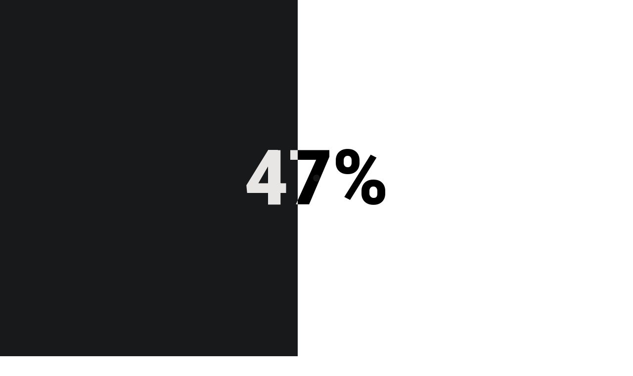

--- FILE ---
content_type: text/html; charset=UTF-8
request_url: https://casacuesta-design.info/category/fishing/
body_size: 14980
content:
<!DOCTYPE html>
<html lang="ja" class="no-js no-svg">
<head>
    <meta charset="UTF-8">
    <meta name="viewport" content="width=device-width, initial-scale=1">
    <link rel="profile" href="https://gmpg.org/xfn/11">
    <title>Fishing &#8211; Casacuesta Design｜横須賀市を拠点としたWeb制作（ホームページ制作）スタジオ</title>
<meta name='robots' content='max-image-preview:large' />
<link rel='dns-prefetch' href='//webfonts.xserver.jp' />
<link rel='dns-prefetch' href='//fonts.googleapis.com' />
<link rel="alternate" type="application/rss+xml" title="Casacuesta Design｜横須賀市を拠点としたWeb制作（ホームページ制作）スタジオ &raquo; フィード" href="https://casacuesta-design.info/feed/" />
<link rel="alternate" type="application/rss+xml" title="Casacuesta Design｜横須賀市を拠点としたWeb制作（ホームページ制作）スタジオ &raquo; Fishing カテゴリーのフィード" href="https://casacuesta-design.info/category/fishing/feed/" />
<style id='wp-img-auto-sizes-contain-inline-css' type='text/css'>
img:is([sizes=auto i],[sizes^="auto," i]){contain-intrinsic-size:3000px 1500px}
/*# sourceURL=wp-img-auto-sizes-contain-inline-css */
</style>
<link rel='stylesheet' id='sbi_styles-css' href='https://casacuesta-design.info/wp/wp-content/plugins/instagram-feed/css/sbi-styles.min.css?ver=6.10.0' type='text/css' media='all' />
<style id='wp-emoji-styles-inline-css' type='text/css'>

	img.wp-smiley, img.emoji {
		display: inline !important;
		border: none !important;
		box-shadow: none !important;
		height: 1em !important;
		width: 1em !important;
		margin: 0 0.07em !important;
		vertical-align: -0.1em !important;
		background: none !important;
		padding: 0 !important;
	}
/*# sourceURL=wp-emoji-styles-inline-css */
</style>
<style id='classic-theme-styles-inline-css' type='text/css'>
/*! This file is auto-generated */
.wp-block-button__link{color:#fff;background-color:#32373c;border-radius:9999px;box-shadow:none;text-decoration:none;padding:calc(.667em + 2px) calc(1.333em + 2px);font-size:1.125em}.wp-block-file__button{background:#32373c;color:#fff;text-decoration:none}
/*# sourceURL=/wp-includes/css/classic-themes.min.css */
</style>
<style id='global-styles-inline-css' type='text/css'>
:root{--wp--preset--aspect-ratio--square: 1;--wp--preset--aspect-ratio--4-3: 4/3;--wp--preset--aspect-ratio--3-4: 3/4;--wp--preset--aspect-ratio--3-2: 3/2;--wp--preset--aspect-ratio--2-3: 2/3;--wp--preset--aspect-ratio--16-9: 16/9;--wp--preset--aspect-ratio--9-16: 9/16;--wp--preset--color--black: #000000;--wp--preset--color--cyan-bluish-gray: #abb8c3;--wp--preset--color--white: #ffffff;--wp--preset--color--pale-pink: #f78da7;--wp--preset--color--vivid-red: #cf2e2e;--wp--preset--color--luminous-vivid-orange: #ff6900;--wp--preset--color--luminous-vivid-amber: #fcb900;--wp--preset--color--light-green-cyan: #7bdcb5;--wp--preset--color--vivid-green-cyan: #00d084;--wp--preset--color--pale-cyan-blue: #8ed1fc;--wp--preset--color--vivid-cyan-blue: #0693e3;--wp--preset--color--vivid-purple: #9b51e0;--wp--preset--gradient--vivid-cyan-blue-to-vivid-purple: linear-gradient(135deg,rgb(6,147,227) 0%,rgb(155,81,224) 100%);--wp--preset--gradient--light-green-cyan-to-vivid-green-cyan: linear-gradient(135deg,rgb(122,220,180) 0%,rgb(0,208,130) 100%);--wp--preset--gradient--luminous-vivid-amber-to-luminous-vivid-orange: linear-gradient(135deg,rgb(252,185,0) 0%,rgb(255,105,0) 100%);--wp--preset--gradient--luminous-vivid-orange-to-vivid-red: linear-gradient(135deg,rgb(255,105,0) 0%,rgb(207,46,46) 100%);--wp--preset--gradient--very-light-gray-to-cyan-bluish-gray: linear-gradient(135deg,rgb(238,238,238) 0%,rgb(169,184,195) 100%);--wp--preset--gradient--cool-to-warm-spectrum: linear-gradient(135deg,rgb(74,234,220) 0%,rgb(151,120,209) 20%,rgb(207,42,186) 40%,rgb(238,44,130) 60%,rgb(251,105,98) 80%,rgb(254,248,76) 100%);--wp--preset--gradient--blush-light-purple: linear-gradient(135deg,rgb(255,206,236) 0%,rgb(152,150,240) 100%);--wp--preset--gradient--blush-bordeaux: linear-gradient(135deg,rgb(254,205,165) 0%,rgb(254,45,45) 50%,rgb(107,0,62) 100%);--wp--preset--gradient--luminous-dusk: linear-gradient(135deg,rgb(255,203,112) 0%,rgb(199,81,192) 50%,rgb(65,88,208) 100%);--wp--preset--gradient--pale-ocean: linear-gradient(135deg,rgb(255,245,203) 0%,rgb(182,227,212) 50%,rgb(51,167,181) 100%);--wp--preset--gradient--electric-grass: linear-gradient(135deg,rgb(202,248,128) 0%,rgb(113,206,126) 100%);--wp--preset--gradient--midnight: linear-gradient(135deg,rgb(2,3,129) 0%,rgb(40,116,252) 100%);--wp--preset--font-size--small: 13px;--wp--preset--font-size--medium: 20px;--wp--preset--font-size--large: 36px;--wp--preset--font-size--x-large: 42px;--wp--preset--spacing--20: 0.44rem;--wp--preset--spacing--30: 0.67rem;--wp--preset--spacing--40: 1rem;--wp--preset--spacing--50: 1.5rem;--wp--preset--spacing--60: 2.25rem;--wp--preset--spacing--70: 3.38rem;--wp--preset--spacing--80: 5.06rem;--wp--preset--shadow--natural: 6px 6px 9px rgba(0, 0, 0, 0.2);--wp--preset--shadow--deep: 12px 12px 50px rgba(0, 0, 0, 0.4);--wp--preset--shadow--sharp: 6px 6px 0px rgba(0, 0, 0, 0.2);--wp--preset--shadow--outlined: 6px 6px 0px -3px rgb(255, 255, 255), 6px 6px rgb(0, 0, 0);--wp--preset--shadow--crisp: 6px 6px 0px rgb(0, 0, 0);}:where(.is-layout-flex){gap: 0.5em;}:where(.is-layout-grid){gap: 0.5em;}body .is-layout-flex{display: flex;}.is-layout-flex{flex-wrap: wrap;align-items: center;}.is-layout-flex > :is(*, div){margin: 0;}body .is-layout-grid{display: grid;}.is-layout-grid > :is(*, div){margin: 0;}:where(.wp-block-columns.is-layout-flex){gap: 2em;}:where(.wp-block-columns.is-layout-grid){gap: 2em;}:where(.wp-block-post-template.is-layout-flex){gap: 1.25em;}:where(.wp-block-post-template.is-layout-grid){gap: 1.25em;}.has-black-color{color: var(--wp--preset--color--black) !important;}.has-cyan-bluish-gray-color{color: var(--wp--preset--color--cyan-bluish-gray) !important;}.has-white-color{color: var(--wp--preset--color--white) !important;}.has-pale-pink-color{color: var(--wp--preset--color--pale-pink) !important;}.has-vivid-red-color{color: var(--wp--preset--color--vivid-red) !important;}.has-luminous-vivid-orange-color{color: var(--wp--preset--color--luminous-vivid-orange) !important;}.has-luminous-vivid-amber-color{color: var(--wp--preset--color--luminous-vivid-amber) !important;}.has-light-green-cyan-color{color: var(--wp--preset--color--light-green-cyan) !important;}.has-vivid-green-cyan-color{color: var(--wp--preset--color--vivid-green-cyan) !important;}.has-pale-cyan-blue-color{color: var(--wp--preset--color--pale-cyan-blue) !important;}.has-vivid-cyan-blue-color{color: var(--wp--preset--color--vivid-cyan-blue) !important;}.has-vivid-purple-color{color: var(--wp--preset--color--vivid-purple) !important;}.has-black-background-color{background-color: var(--wp--preset--color--black) !important;}.has-cyan-bluish-gray-background-color{background-color: var(--wp--preset--color--cyan-bluish-gray) !important;}.has-white-background-color{background-color: var(--wp--preset--color--white) !important;}.has-pale-pink-background-color{background-color: var(--wp--preset--color--pale-pink) !important;}.has-vivid-red-background-color{background-color: var(--wp--preset--color--vivid-red) !important;}.has-luminous-vivid-orange-background-color{background-color: var(--wp--preset--color--luminous-vivid-orange) !important;}.has-luminous-vivid-amber-background-color{background-color: var(--wp--preset--color--luminous-vivid-amber) !important;}.has-light-green-cyan-background-color{background-color: var(--wp--preset--color--light-green-cyan) !important;}.has-vivid-green-cyan-background-color{background-color: var(--wp--preset--color--vivid-green-cyan) !important;}.has-pale-cyan-blue-background-color{background-color: var(--wp--preset--color--pale-cyan-blue) !important;}.has-vivid-cyan-blue-background-color{background-color: var(--wp--preset--color--vivid-cyan-blue) !important;}.has-vivid-purple-background-color{background-color: var(--wp--preset--color--vivid-purple) !important;}.has-black-border-color{border-color: var(--wp--preset--color--black) !important;}.has-cyan-bluish-gray-border-color{border-color: var(--wp--preset--color--cyan-bluish-gray) !important;}.has-white-border-color{border-color: var(--wp--preset--color--white) !important;}.has-pale-pink-border-color{border-color: var(--wp--preset--color--pale-pink) !important;}.has-vivid-red-border-color{border-color: var(--wp--preset--color--vivid-red) !important;}.has-luminous-vivid-orange-border-color{border-color: var(--wp--preset--color--luminous-vivid-orange) !important;}.has-luminous-vivid-amber-border-color{border-color: var(--wp--preset--color--luminous-vivid-amber) !important;}.has-light-green-cyan-border-color{border-color: var(--wp--preset--color--light-green-cyan) !important;}.has-vivid-green-cyan-border-color{border-color: var(--wp--preset--color--vivid-green-cyan) !important;}.has-pale-cyan-blue-border-color{border-color: var(--wp--preset--color--pale-cyan-blue) !important;}.has-vivid-cyan-blue-border-color{border-color: var(--wp--preset--color--vivid-cyan-blue) !important;}.has-vivid-purple-border-color{border-color: var(--wp--preset--color--vivid-purple) !important;}.has-vivid-cyan-blue-to-vivid-purple-gradient-background{background: var(--wp--preset--gradient--vivid-cyan-blue-to-vivid-purple) !important;}.has-light-green-cyan-to-vivid-green-cyan-gradient-background{background: var(--wp--preset--gradient--light-green-cyan-to-vivid-green-cyan) !important;}.has-luminous-vivid-amber-to-luminous-vivid-orange-gradient-background{background: var(--wp--preset--gradient--luminous-vivid-amber-to-luminous-vivid-orange) !important;}.has-luminous-vivid-orange-to-vivid-red-gradient-background{background: var(--wp--preset--gradient--luminous-vivid-orange-to-vivid-red) !important;}.has-very-light-gray-to-cyan-bluish-gray-gradient-background{background: var(--wp--preset--gradient--very-light-gray-to-cyan-bluish-gray) !important;}.has-cool-to-warm-spectrum-gradient-background{background: var(--wp--preset--gradient--cool-to-warm-spectrum) !important;}.has-blush-light-purple-gradient-background{background: var(--wp--preset--gradient--blush-light-purple) !important;}.has-blush-bordeaux-gradient-background{background: var(--wp--preset--gradient--blush-bordeaux) !important;}.has-luminous-dusk-gradient-background{background: var(--wp--preset--gradient--luminous-dusk) !important;}.has-pale-ocean-gradient-background{background: var(--wp--preset--gradient--pale-ocean) !important;}.has-electric-grass-gradient-background{background: var(--wp--preset--gradient--electric-grass) !important;}.has-midnight-gradient-background{background: var(--wp--preset--gradient--midnight) !important;}.has-small-font-size{font-size: var(--wp--preset--font-size--small) !important;}.has-medium-font-size{font-size: var(--wp--preset--font-size--medium) !important;}.has-large-font-size{font-size: var(--wp--preset--font-size--large) !important;}.has-x-large-font-size{font-size: var(--wp--preset--font-size--x-large) !important;}
:where(.wp-block-post-template.is-layout-flex){gap: 1.25em;}:where(.wp-block-post-template.is-layout-grid){gap: 1.25em;}
:where(.wp-block-term-template.is-layout-flex){gap: 1.25em;}:where(.wp-block-term-template.is-layout-grid){gap: 1.25em;}
:where(.wp-block-columns.is-layout-flex){gap: 2em;}:where(.wp-block-columns.is-layout-grid){gap: 2em;}
:root :where(.wp-block-pullquote){font-size: 1.5em;line-height: 1.6;}
/*# sourceURL=global-styles-inline-css */
</style>
<link rel='stylesheet' id='contact-form-7-css' href='https://casacuesta-design.info/wp/wp-content/plugins/contact-form-7/includes/css/styles.css?ver=6.1.4' type='text/css' media='all' />
<link rel='stylesheet' id='cf7msm_styles-css' href='https://casacuesta-design.info/wp/wp-content/plugins/contact-form-7-multi-step-module/resources/cf7msm.css?ver=4.5' type='text/css' media='all' />
<link rel='stylesheet' id='rs-plugin-settings-css' href='https://casacuesta-design.info/wp/wp-content/plugins/revslider/public/assets/css/rs6.css?ver=6.2.8' type='text/css' media='all' />
<style id='rs-plugin-settings-inline-css' type='text/css'>
#rs-demo-id {}
/*# sourceURL=rs-plugin-settings-inline-css */
</style>
<link rel='stylesheet' id='megamenu-css' href='https://casacuesta-design.info/wp/wp-content/uploads/maxmegamenu/style.css?ver=4d3e03' type='text/css' media='all' />
<link rel='stylesheet' id='dashicons-css' href='https://casacuesta-design.info/wp/wp-includes/css/dashicons.min.css?ver=6.9' type='text/css' media='all' />
<link rel='stylesheet' id='drox-google-fonts-css' href='https://fonts.googleapis.com/css?family=Poppins%3A100%2C100i%2C200%2C200i%2C300%2C300i%2C400%2C400i%2C500%2C500i%2C600%2C600i%2C700%2C700i%2C800%2C800i%2C900%2C900i%7CRoboto%3A100%2C100i%2C300%2C300i%2C400%2C400i%2C500%2C500i%2C700%2C700i%2C900%2C900i&#038;subset=latin%2Clatin-ext&#038;ver=6.9' type='text/css' media='all' />
<link rel='stylesheet' id='fw-option-type-icon-v2-pack-linecons-css' href='https://casacuesta-design.info/wp/wp-content/plugins/unyson/framework/static/libs/linecons/css/linecons.css?ver=2.7.23' type='text/css' media='all' />
<link rel='stylesheet' id='fw-option-type-icon-v2-pack-font-awesome-css' href='https://casacuesta-design.info/wp/wp-content/plugins/unyson/framework/static/libs/font-awesome/css/font-awesome.min.css?ver=2.7.23' type='text/css' media='all' />
<link rel='stylesheet' id='fw-option-type-icon-v2-pack-entypo-css' href='https://casacuesta-design.info/wp/wp-content/plugins/unyson/framework/static/libs/entypo/css/entypo.css?ver=2.7.23' type='text/css' media='all' />
<link rel='stylesheet' id='fw-option-type-icon-v2-pack-linearicons-css' href='https://casacuesta-design.info/wp/wp-content/plugins/unyson/framework/static/libs/lnr/css/lnr.css?ver=2.7.23' type='text/css' media='all' />
<link rel='stylesheet' id='fw-option-type-icon-v2-pack-typicons-css' href='https://casacuesta-design.info/wp/wp-content/plugins/unyson/framework/static/libs/typcn/css/typcn.css?ver=2.7.23' type='text/css' media='all' />
<link rel='stylesheet' id='fw-option-type-icon-v2-pack-unycon-css' href='https://casacuesta-design.info/wp/wp-content/plugins/unyson/framework/static/libs/unycon/unycon.css?ver=2.7.23' type='text/css' media='all' />
<link rel='stylesheet' id='fw-option-type-icon-v2-pack-drox_flat-css' href='https://casacuesta-design.info/wp/wp-content/themes/drox/assets/css/themewar-flat.css?ver=2.7.23' type='text/css' media='all' />
<link rel='stylesheet' id='fw-option-type-icon-v2-pack-drox_font-css' href='https://casacuesta-design.info/wp/wp-content/themes/drox/assets/css/themewar-font.css?ver=2.7.23' type='text/css' media='all' />
<link rel='stylesheet' id='bootstrap-css' href='https://casacuesta-design.info/wp/wp-content/themes/drox/assets/css/bootstrap.min.css?ver=6.9' type='text/css' media='all' />
<link rel='stylesheet' id='drox-preloader-css' href='https://casacuesta-design.info/wp/wp-content/themes/drox/assets/css/preloader.css?ver=6.9' type='text/css' media='all' />
<link rel='stylesheet' id='drox-icons-css' href='https://casacuesta-design.info/wp/wp-content/themes/drox/assets/css/themewar-font.css?ver=6.9' type='text/css' media='all' />
<link rel='stylesheet' id='drox-icons-2-css' href='https://casacuesta-design.info/wp/wp-content/themes/drox/assets/css/themewar-flat.css?ver=6.9' type='text/css' media='all' />
<link rel='stylesheet' id='animate-css' href='https://casacuesta-design.info/wp/wp-content/themes/drox/assets/css/animate.css?ver=6.9' type='text/css' media='all' />
<link rel='stylesheet' id='owl-carousel-css' href='https://casacuesta-design.info/wp/wp-content/themes/drox/assets/css/owl.carousel.min.css?ver=6.9' type='text/css' media='all' />
<link rel='stylesheet' id='owl-theme-default-css' href='https://casacuesta-design.info/wp/wp-content/themes/drox/assets/css/owl.theme.default.min.css?ver=6.9' type='text/css' media='all' />
<link rel='stylesheet' id='lightcase-css' href='https://casacuesta-design.info/wp/wp-content/themes/drox/assets/css/lightcase.css?ver=6.9' type='text/css' media='all' />
<link rel='stylesheet' id='preset-css' href='https://casacuesta-design.info/wp/wp-content/themes/drox/assets/css/preset.css?ver=6.9' type='text/css' media='all' />
<link rel='stylesheet' id='theme-css' href='https://casacuesta-design.info/wp/wp-content/themes/drox/assets/css/theme.css?ver=6.9' type='text/css' media='all' />
<link rel='stylesheet' id='responsive-css' href='https://casacuesta-design.info/wp/wp-content/themes/drox/assets/css/responsive.css?ver=6.9' type='text/css' media='all' />
<link rel='stylesheet' id='drox-child-style-css' href='https://casacuesta-design.info/wp/wp-content/themes/drox-child/style.css?ver=6.9' type='text/css' media='all' />
<link rel='stylesheet' id='cf7_calculator-css' href='https://casacuesta-design.info/wp/wp-content/plugins/cf7-cost-calculator-price-calculation/frontend/js/style.css?ver=6.9' type='text/css' media='all' />
<script type="text/javascript" src="https://casacuesta-design.info/wp/wp-includes/js/jquery/jquery.min.js?ver=3.7.1" id="jquery-core-js"></script>
<script type="text/javascript" src="https://casacuesta-design.info/wp/wp-includes/js/jquery/jquery-migrate.min.js?ver=3.4.1" id="jquery-migrate-js"></script>
<script type="text/javascript" src="//webfonts.xserver.jp/js/xserverv3.js?fadein=0&amp;ver=2.0.9" id="typesquare_std-js"></script>
<script type="text/javascript" src="https://casacuesta-design.info/wp/wp-content/plugins/revslider/public/assets/js/rbtools.min.js?ver=6.0.4" id="tp-tools-js"></script>
<script type="text/javascript" src="https://casacuesta-design.info/wp/wp-content/plugins/revslider/public/assets/js/rs6.min.js?ver=6.2.8" id="revmin-js"></script>
<script type="text/javascript" src="https://casacuesta-design.info/wp/wp-content/plugins/cf7-cost-calculator-price-calculation/frontend/js/autoNumeric-1.9.45.js?ver=1.9.45" id="autoNumeric-js"></script>
<script type="text/javascript" src="https://casacuesta-design.info/wp/wp-content/plugins/cf7-cost-calculator-price-calculation/frontend/js/formula_evaluator-min.js?ver=6.9" id="formula_evaluator-js"></script>
<script type="text/javascript" id="cf7_calculator-js-extra">
/* <![CDATA[ */
var cf7_calculator = {"data":""};
//# sourceURL=cf7_calculator-js-extra
/* ]]> */
</script>
<script type="text/javascript" src="https://casacuesta-design.info/wp/wp-content/plugins/cf7-cost-calculator-price-calculation/frontend/js/cf7_calculator.js?ver=6.9" id="cf7_calculator-js"></script>
<link rel="https://api.w.org/" href="https://casacuesta-design.info/wp-json/" /><link rel="alternate" title="JSON" type="application/json" href="https://casacuesta-design.info/wp-json/wp/v2/categories/143" /><link rel="EditURI" type="application/rsd+xml" title="RSD" href="https://casacuesta-design.info/wp/xmlrpc.php?rsd" />
<meta name="generator" content="WordPress 6.9" />
<meta name="cdp-version" content="1.5.0" /><meta name="generator" content="Elementor 3.34.2; features: additional_custom_breakpoints; settings: css_print_method-external, google_font-enabled, font_display-auto">
<!-- Instagram Feed CSS -->
<style type="text/css">
#sb_instagram .sbi_follow_btn a{background:red !important:}
</style>
			<style>
				.e-con.e-parent:nth-of-type(n+4):not(.e-lazyloaded):not(.e-no-lazyload),
				.e-con.e-parent:nth-of-type(n+4):not(.e-lazyloaded):not(.e-no-lazyload) * {
					background-image: none !important;
				}
				@media screen and (max-height: 1024px) {
					.e-con.e-parent:nth-of-type(n+3):not(.e-lazyloaded):not(.e-no-lazyload),
					.e-con.e-parent:nth-of-type(n+3):not(.e-lazyloaded):not(.e-no-lazyload) * {
						background-image: none !important;
					}
				}
				@media screen and (max-height: 640px) {
					.e-con.e-parent:nth-of-type(n+2):not(.e-lazyloaded):not(.e-no-lazyload),
					.e-con.e-parent:nth-of-type(n+2):not(.e-lazyloaded):not(.e-no-lazyload) * {
						background-image: none !important;
					}
				}
			</style>
			<meta name="generator" content="Powered by Slider Revolution 6.2.8 - responsive, Mobile-Friendly Slider Plugin for WordPress with comfortable drag and drop interface." />
<link rel="icon" href="https://casacuesta-design.info/wp/wp-content/uploads/2020/03/favicon-1-100x100.png" sizes="32x32" />
<link rel="icon" href="https://casacuesta-design.info/wp/wp-content/uploads/2020/03/favicon-1-300x300.png" sizes="192x192" />
<link rel="apple-touch-icon" href="https://casacuesta-design.info/wp/wp-content/uploads/2020/03/favicon-1-300x300.png" />
<meta name="msapplication-TileImage" content="https://casacuesta-design.info/wp/wp-content/uploads/2020/03/favicon-1-300x300.png" />
<script type="text/javascript">function setREVStartSize(e){
			//window.requestAnimationFrame(function() {				 
				window.RSIW = window.RSIW===undefined ? window.innerWidth : window.RSIW;	
				window.RSIH = window.RSIH===undefined ? window.innerHeight : window.RSIH;	
				try {								
					var pw = document.getElementById(e.c).parentNode.offsetWidth,
						newh;
					pw = pw===0 || isNaN(pw) ? window.RSIW : pw;
					e.tabw = e.tabw===undefined ? 0 : parseInt(e.tabw);
					e.thumbw = e.thumbw===undefined ? 0 : parseInt(e.thumbw);
					e.tabh = e.tabh===undefined ? 0 : parseInt(e.tabh);
					e.thumbh = e.thumbh===undefined ? 0 : parseInt(e.thumbh);
					e.tabhide = e.tabhide===undefined ? 0 : parseInt(e.tabhide);
					e.thumbhide = e.thumbhide===undefined ? 0 : parseInt(e.thumbhide);
					e.mh = e.mh===undefined || e.mh=="" || e.mh==="auto" ? 0 : parseInt(e.mh,0);		
					if(e.layout==="fullscreen" || e.l==="fullscreen") 						
						newh = Math.max(e.mh,window.RSIH);					
					else{					
						e.gw = Array.isArray(e.gw) ? e.gw : [e.gw];
						for (var i in e.rl) if (e.gw[i]===undefined || e.gw[i]===0) e.gw[i] = e.gw[i-1];					
						e.gh = e.el===undefined || e.el==="" || (Array.isArray(e.el) && e.el.length==0)? e.gh : e.el;
						e.gh = Array.isArray(e.gh) ? e.gh : [e.gh];
						for (var i in e.rl) if (e.gh[i]===undefined || e.gh[i]===0) e.gh[i] = e.gh[i-1];
											
						var nl = new Array(e.rl.length),
							ix = 0,						
							sl;					
						e.tabw = e.tabhide>=pw ? 0 : e.tabw;
						e.thumbw = e.thumbhide>=pw ? 0 : e.thumbw;
						e.tabh = e.tabhide>=pw ? 0 : e.tabh;
						e.thumbh = e.thumbhide>=pw ? 0 : e.thumbh;					
						for (var i in e.rl) nl[i] = e.rl[i]<window.RSIW ? 0 : e.rl[i];
						sl = nl[0];									
						for (var i in nl) if (sl>nl[i] && nl[i]>0) { sl = nl[i]; ix=i;}															
						var m = pw>(e.gw[ix]+e.tabw+e.thumbw) ? 1 : (pw-(e.tabw+e.thumbw)) / (e.gw[ix]);					
						newh =  (e.gh[ix] * m) + (e.tabh + e.thumbh);
					}				
					if(window.rs_init_css===undefined) window.rs_init_css = document.head.appendChild(document.createElement("style"));					
					document.getElementById(e.c).height = newh+"px";
					window.rs_init_css.innerHTML += "#"+e.c+"_wrapper { height: "+newh+"px }";				
				} catch(e){
					console.log("Failure at Presize of Slider:" + e)
				}					   
			//});
		  };</script>
		<style type="text/css" id="wp-custom-css">
			/*TOP NEWS LIST*/
.top_topics_cont{
	background-color: rgba(255,255,255,0.5);
  margin-bottom: 60px !important;
	
}
ul.blog-list li:before{
  content: '';/*何も入れない*/
  display: inline-block;
width: 15px;
	height:15px;
  background-image: url(https://casacuesta-design.info/img/arrow_1.png);
  background-size: contain;
  vertical-align: middle;
	background-repeat: no-repeat;
  margin-top: 3px;
}

	
ul.blog-list li { width:80%;  margin:auto; display:flex; flex-wrap:wrap;
padding-bottom: 15px;
	margin-bottom: 15px;
	border-bottom: 2px dotted #ccc;
}
  ul.blog-list .data { width:10%; text-align:left; 
margin-right: 4%;
  color: #999;
  padding-left: 12px;
}


  ul.blog-list .title { width:83%; text-align:left;}

/**/

.grecaptcha-badge { visibility: hidden; }

#gallery-1 img {
  border: 0;
}
.sb_details p{
	line-height: 170%;
}


/*tel link sp only*/
@media (min-width: 751px) {
	
a[href^="tel:"] {
    pointer-events: none;
    cursor: default;
}
}

@media (max-width: 550px){
	ul.blog-list li:before{
		content:none;
	}
	ul.blog-list .data{
		padding-left:0;
	}
	ul.blog-list{
		padding-left:30px;
		padding-right:30px;
	}
	
	
	ul.blog-list li { display:block;
		flex-wrap:wrap;
	width: 100%;
	}
  ul.blog-list .date { width:100%; margin-right:0%;}
  ul.blog-list .date { width:100%;}
}
		</style>
		<style id="kirki-inline-styles">body{color:#6b6b6b;}.logo_1 img{height:100px;}.inner_page_banner.bp_head{background-repeat:no-repeat;background-position:center center;background-attachment:scroll;-webkit-background-size:cover;-moz-background-size:cover;-ms-background-size:cover;-o-background-size:cover;background-size:cover;}.inner_page_banner_2.bp_head{background-repeat:no-repeat;background-position:center center;background-attachment:scroll;-webkit-background-size:cover;-moz-background-size:cover;-ms-background-size:cover;-o-background-size:cover;background-size:cover;}.inner_page_banner.sp_head{background-repeat:no-repeat;background-position:center center;background-attachment:scroll;-webkit-background-size:cover;-moz-background-size:cover;-ms-background-size:cover;-o-background-size:cover;background-size:cover;}.inner_page_banner_2.sp_head{background-repeat:no-repeat;background-position:center center;background-attachment:scroll;-webkit-background-size:cover;-moz-background-size:cover;-ms-background-size:cover;-o-background-size:cover;background-size:cover;}.inner_page_banner.fol_head{background-image:url("https://casacuesta-design.info/wp/wp-content/uploads/2020/03/works_list_img.jpg");background-repeat:no-repeat;background-position:center center;background-attachment:scroll;-webkit-background-size:cover;-moz-background-size:cover;-ms-background-size:cover;-o-background-size:cover;background-size:cover;}.inner_page_banner_2.fol_head{background-image:url("https://casacuesta-design.info/wp/wp-content/uploads/2020/03/works_list_img.jpg");background-repeat:no-repeat;background-position:center center;background-attachment:scroll;-webkit-background-size:cover;-moz-background-size:cover;-ms-background-size:cover;-o-background-size:cover;background-size:cover;}.fprow{margin-top:30px;}.inner_page_banner.fols_head{background-repeat:no-repeat;background-position:center center;background-attachment:scroll;-webkit-background-size:cover;-moz-background-size:cover;-ms-background-size:cover;-o-background-size:cover;background-size:cover;}.inner_page_banner_2.fols_head{background-repeat:no-repeat;background-position:center center;background-attachment:scroll;-webkit-background-size:cover;-moz-background-size:cover;-ms-background-size:cover;-o-background-size:cover;background-size:cover;}.inner_page_banner.mems_head{background-repeat:no-repeat;background-position:center center;background-attachment:scroll;-webkit-background-size:cover;-moz-background-size:cover;-ms-background-size:cover;-o-background-size:cover;background-size:cover;}.inner_page_banner_2.mems_head{background-repeat:no-repeat;background-position:center center;background-attachment:scroll;-webkit-background-size:cover;-moz-background-size:cover;-ms-background-size:cover;-o-background-size:cover;background-size:cover;}.inner_page_banner.shop_head{background-repeat:no-repeat;background-position:center center;background-attachment:scroll;-webkit-background-size:cover;-moz-background-size:cover;-ms-background-size:cover;-o-background-size:cover;background-size:cover;}.inner_page_banner_2.shop_head{background-repeat:no-repeat;background-position:center center;background-attachment:scroll;-webkit-background-size:cover;-moz-background-size:cover;-ms-background-size:cover;-o-background-size:cover;background-size:cover;}.shoprow{margin-top:30px;}.inner_page_banner.product_head{background-repeat:no-repeat;background-position:center center;background-attachment:scroll;-webkit-background-size:cover;-moz-background-size:cover;-ms-background-size:cover;-o-background-size:cover;background-size:cover;}.inner_page_banner_2.product_head{background-repeat:no-repeat;background-position:center center;background-attachment:scroll;-webkit-background-size:cover;-moz-background-size:cover;-ms-background-size:cover;-o-background-size:cover;background-size:cover;}.inner_page_banner.peg_head{background-repeat:no-repeat;background-position:center center;background-attachment:scroll;-webkit-background-size:cover;-moz-background-size:cover;-ms-background-size:cover;-o-background-size:cover;background-size:cover;}.inner_page_banner_2.peg_head{background-repeat:no-repeat;background-position:center center;background-attachment:scroll;-webkit-background-size:cover;-moz-background-size:cover;-ms-background-size:cover;-o-background-size:cover;background-size:cover;}</style><style type="text/css">/** Mega Menu CSS: fs **/</style>
	<link rel='stylesheet' id='common-css'  href='https://casacuesta-design.info/wp/common/css/common.css' type='text/css' media='all' />
	
</head>
<body data-rsssl=1 class="archive category category-fishing category-143 wp-theme-drox wp-child-theme-drox-child mega-menu-primary-menu enable_drox_coursor elementor-default elementor-kit-51">
        <div class="preloader-wrap">
                                    <div class="loader_bar"></div>
                                    <div id="precent"></div>
                                </div><div class="lefside_menu  lm_light_mode ">
        <div class="logo_5">
        <a href="https://casacuesta-design.info/">
            <img src="https://casacuesta-design.info/wp/wp-content/uploads/2020/03/logo.svg" alt="Casacuesta Design｜横須賀市を拠点としたWeb制作（ホームページ制作）スタジオ">
        </a>
    </div>
        <a class="mb_menu_5" href="javascript: void(0);"><i class="twi-bars"></i></a>
    <nav class="menu_05 sidebar_menu text-center xxxxx">
        <ul id="menu-main-menu" class=""><li id="menu-item-1322" class="menu-item menu-item-type-post_type menu-item-object-page menu-item-home menu-item-1322"><a href="https://casacuesta-design.info/">HOME</a></li>
<li id="menu-item-1572" class="menu-item menu-item-type-post_type menu-item-object-page menu-item-1572"><a href="https://casacuesta-design.info/about/">ABOUT US</a></li>
<li id="menu-item-1359" class="menu-item menu-item-type-custom menu-item-object-custom menu-item-1359"><a href="/portfolios">WORKS</a></li>
<li id="menu-item-1503" class="menu-item menu-item-type-post_type menu-item-object-page menu-item-1503"><a href="https://casacuesta-design.info/price/">PRICE</a></li>
<li id="menu-item-529" class="menu-item menu-item-type-post_type menu-item-object-page menu-item-529"><a href="https://casacuesta-design.info/faq/">FAQ</a></li>
<li id="menu-item-1406" class="menu-item menu-item-type-post_type menu-item-object-page current_page_parent menu-item-1406"><a href="https://casacuesta-design.info/blog-grid/">BLOG</a></li>
<li id="menu-item-528" class="menu-item menu-item-type-post_type menu-item-object-page menu-item-528"><a href="https://casacuesta-design.info/contact-us/">CONTACT US</a></li>
</ul>    </nav>
    </div>
<div class="content_area">        <section class="inner_page_banner bp_head  " style="background-image: url(//casacuesta-design.info/wp/wp-content/uploads/2020/12/page_header_blog.jpg); background-repeat: no-repeat; background-attachment: scroll; background-position: center center; background-size: cover; ">
                        <div class="ip_overlay" style="background: rgba(23, 25, 27, .5); "></div>
                        <div class="container">
                <div class="row">
                    <div class="col-lg-6 col-sm-6">
                        <h2>カテゴリー: Fishing</h2>
                                            </div>
                                        <div class="col-lg-6 col-sm-6">
                        <div class="breadcrumb_title"><a href="https://casacuesta-design.info/" rel="v:url" property="v:title">Home</a> / <span class="page_bread">カテゴリー: Fishing</span></div>
                    </div>
                                    </div>
            </div>
        </section>
    <section class="blog_grid_section">
    <div class="container">
        <div class="row">
                            <div class="col-lg-8 col-md-12">
                    <div class="row">
                        <div class="col-lg-12">
    <div class="blog_item_01 standard  ">
                <div class="bi01_thumb thumb_popup">
            <img src="https://casacuesta-design.info/wp/wp-content/uploads/2020/03/IMG_9765_s-770x480.jpg" alt="2021夏">
            <a href="https://casacuesta-design.info/wp/wp-content/uploads/2020/03/IMG_9765_s.jpg" class="popup_folio"><i class="twi-search"></i></a>
        </div>
                <div class="bi01_details">
                        <div class="bi01_meta">
                By <a href="https://casacuesta-design.info/author/casacuesta-design/">CASACUESTA-DESIGN</a><a href="https://casacuesta-design.info/2021/09/09/2021summer/">09 9月, 2021</a>            </div>
                        <h3><a href="https://casacuesta-design.info/2021/09/09/2021summer/">2021夏</a></h3>
            <div class="bi01_con">
                だいぶブログが滞ってしまってました。。あっと言う間に今年も9月。未だコロナの影響があるので、今年の夏もほとんどどこにもいかず、仕事、草刈り、DIY、釣り、BBQ。気分が乗らないので、個人的な作品制作もストップ。「無理に創るものでもない」�...
            </div>
            <a href="https://casacuesta-design.info/2021/09/09/2021summer/" class="readmore">Continue Reading...</a>
        </div>
    </div>
</div><div class="col-lg-12">
    <div class="blog_item_01 standard  ">
                <div class="bi01_thumb thumb_popup">
            <img src="https://casacuesta-design.info/wp/wp-content/uploads/2021/02/IMG_8825-rotated-770x480.jpg" alt="カネヨ丸">
            <a href="https://casacuesta-design.info/wp/wp-content/uploads/2021/02/IMG_8825-rotated.jpg" class="popup_folio"><i class="twi-search"></i></a>
        </div>
                <div class="bi01_details">
                        <div class="bi01_meta">
                By <a href="https://casacuesta-design.info/author/casacuesta-design/">CASACUESTA-DESIGN</a><a href="https://casacuesta-design.info/2021/02/15/%e3%82%ab%e3%83%8d%e3%83%a8%e4%b8%b8/">15 2月, 2021</a>            </div>
                        <h3><a href="https://casacuesta-design.info/2021/02/15/%e3%82%ab%e3%83%8d%e3%83%a8%e4%b8%b8/">カネヨ丸</a></h3>
            <div class="bi01_con">
                息抜きと運動不足解消を兼ねて、週一回のかねよ丸のお手伝い！

獲れたお魚たちは「脳締め、血抜き、神経締め」と完璧に仕上げて、走水のかねよ食堂でおいしく料理されます。

朝５時に出発！まだ真っ暗で写真撮れません。



黒鯛ちゃん


...
            </div>
            <a href="https://casacuesta-design.info/2021/02/15/%e3%82%ab%e3%83%8d%e3%83%a8%e4%b8%b8/" class="readmore">Continue Reading...</a>
        </div>
    </div>
</div><div class="col-lg-12">
    <div class="blog_item_01 standard  ">
                <div class="bi01_thumb thumb_popup">
            <img src="https://casacuesta-design.info/wp/wp-content/uploads/2020/12/IMG_8228_s-770x480.jpg" alt="朝漁">
            <a href="https://casacuesta-design.info/wp/wp-content/uploads/2020/12/IMG_8228_s.jpg" class="popup_folio"><i class="twi-search"></i></a>
        </div>
                <div class="bi01_details">
                        <div class="bi01_meta">
                By <a href="https://casacuesta-design.info/author/casacuesta-design/">CASACUESTA-DESIGN</a><a href="https://casacuesta-design.info/2020/12/19/%e6%9c%9d%e6%bc%81/">19 12月, 2020</a>            </div>
                        <h3><a href="https://casacuesta-design.info/2020/12/19/%e6%9c%9d%e6%bc%81/">朝漁</a></h3>
            <div class="bi01_con">
                運動不足なので、昨日の午前中は早朝から漁師やってる友達のお手伝いをして、午後から仕事。

午前は体を動かして、午後は脳みそ動かして。

気持ちのいい１日でした。

&nbsp;

&nbsp;

&nbsp;

&nbsp;

前
次...
            </div>
            <a href="https://casacuesta-design.info/2020/12/19/%e6%9c%9d%e6%bc%81/" class="readmore">Continue Reading...</a>
        </div>
    </div>
</div><div class="col-lg-12">
    <div class="blog_item_01 standard  ">
                <div class="bi01_thumb thumb_popup">
            <img src="https://casacuesta-design.info/wp/wp-content/uploads/2020/12/IMG_8093_s-770x480.jpg" alt="アジ釣り">
            <a href="https://casacuesta-design.info/wp/wp-content/uploads/2020/12/IMG_8093_s.jpg" class="popup_folio"><i class="twi-search"></i></a>
        </div>
                <div class="bi01_details">
                        <div class="bi01_meta">
                By <a href="https://casacuesta-design.info/author/casacuesta-design/">CASACUESTA-DESIGN</a><a href="https://casacuesta-design.info/2020/12/17/%e3%82%a2%e3%82%b8%e9%87%a3%e3%82%8a/">17 12月, 2020</a>            </div>
                        <h3><a href="https://casacuesta-design.info/2020/12/17/%e3%82%a2%e3%82%b8%e9%87%a3%e3%82%8a/">アジ釣り</a></h3>
            <div class="bi01_con">
                東京湾のアジ最高〜！

めちゃくちゃ美味しいー！...
            </div>
            <a href="https://casacuesta-design.info/2020/12/17/%e3%82%a2%e3%82%b8%e9%87%a3%e3%82%8a/" class="readmore">Continue Reading...</a>
        </div>
    </div>
</div>                    </div>
                    <div class="row">
                        <div class="col-lg-12 drox_pagination text-center">
                                                    </div>
                    </div>
                </div>
                            <div class="col-lg-4 col-md-12">
                    <div class="sidebar_1">
                        <aside id="search-2" class="widget widget_search"><form method="get" class="search_form" action="https://casacuesta-design.info/">
    <input type="search" name="s" id="s" value="" placeholder="Search Here...">
    <button type="submit" class="search-submit"><i class="twi-search"></i></button>
</form>
</aside><aside id="categories-3" class="widget widget_categories"><h3 class="widget_title">Blog Categories</h3>
			<ul>
					<li class="cat-item cat-item-5"><a href="https://casacuesta-design.info/category/art/">Art</a>
</li>
	<li class="cat-item cat-item-3"><a href="https://casacuesta-design.info/category/atelier/">Atelier</a>
</li>
	<li class="cat-item cat-item-1"><a href="https://casacuesta-design.info/category/blog/">blog</a>
</li>
	<li class="cat-item cat-item-183"><a href="https://casacuesta-design.info/category/cooking/">Cooking</a>
</li>
	<li class="cat-item cat-item-176"><a href="https://casacuesta-design.info/category/diy/">DIY</a>
</li>
	<li class="cat-item cat-item-143 current-cat"><a aria-current="page" href="https://casacuesta-design.info/category/fishing/">Fishing</a>
</li>
	<li class="cat-item cat-item-199"><a href="https://casacuesta-design.info/category/garden/">Garden</a>
</li>
	<li class="cat-item cat-item-204"><a href="https://casacuesta-design.info/category/graphic/">graphic</a>
</li>
	<li class="cat-item cat-item-205"><a href="https://casacuesta-design.info/category/logo/">Logo</a>
</li>
	<li class="cat-item cat-item-4"><a href="https://casacuesta-design.info/category/nature/">Nature</a>
</li>
	<li class="cat-item cat-item-2"><a href="https://casacuesta-design.info/category/news/">News</a>
</li>
	<li class="cat-item cat-item-7"><a href="https://casacuesta-design.info/category/outdoor/">Outdoor</a>
</li>
	<li class="cat-item cat-item-243"><a href="https://casacuesta-design.info/category/seo%e5%af%be%e7%ad%96/">SEO対策</a>
</li>
	<li class="cat-item cat-item-169"><a href="https://casacuesta-design.info/category/web%e5%88%b6%e4%bd%9c/">Web制作</a>
</li>
	<li class="cat-item cat-item-142"><a href="https://casacuesta-design.info/category/workshop/">Workshop</a>
</li>
	<li class="cat-item cat-item-244"><a href="https://casacuesta-design.info/category/topics/">お知らせ</a>
</li>
			</ul>

			</aside><aside id="drox-rppwt-2" class="widget drox_rp_widget"><h3 class="widget_title">Popular Posts</h3><div class="rc_posts">            <div class="src_post">
                <a href="https://casacuesta-design.info/2025/01/01/happy-new-year-2025/">あけましておめでとうございます</a>
                <span>01 1月, 2025</span>
            </div>
                        <div class="src_post">
                <a href="https://casacuesta-design.info/2024/12/20/2024-2025/">2024-2025年末年始休暇のお知らせ</a>
                <span>20 12月, 2024</span>
            </div>
                        <div class="src_post">
                <a href="https://casacuesta-design.info/2024/12/07/seo/">SEO対策-検索エンジン対策について</a>
                <span>07 12月, 2024</span>
            </div>
            </div></aside><aside id="categories-4" class="widget widget_categories"><h3 class="widget_title">Category</h3><form action="https://casacuesta-design.info" method="get"><label class="screen-reader-text" for="cat">Category</label><select  name='cat' id='cat' class='postform'>
	<option value='-1'>カテゴリーを選択</option>
	<option class="level-0" value="5">Art&nbsp;&nbsp;(3)</option>
	<option class="level-0" value="3">Atelier&nbsp;&nbsp;(2)</option>
	<option class="level-0" value="1">blog&nbsp;&nbsp;(25)</option>
	<option class="level-0" value="183">Cooking&nbsp;&nbsp;(3)</option>
	<option class="level-0" value="176">DIY&nbsp;&nbsp;(8)</option>
	<option class="level-0" value="143" selected="selected">Fishing&nbsp;&nbsp;(4)</option>
	<option class="level-0" value="199">Garden&nbsp;&nbsp;(6)</option>
	<option class="level-0" value="204">graphic&nbsp;&nbsp;(1)</option>
	<option class="level-0" value="205">Logo&nbsp;&nbsp;(1)</option>
	<option class="level-0" value="4">Nature&nbsp;&nbsp;(2)</option>
	<option class="level-0" value="2">News&nbsp;&nbsp;(2)</option>
	<option class="level-0" value="7">Outdoor&nbsp;&nbsp;(4)</option>
	<option class="level-0" value="243">SEO対策&nbsp;&nbsp;(1)</option>
	<option class="level-0" value="169">Web制作&nbsp;&nbsp;(4)</option>
	<option class="level-0" value="142">Workshop&nbsp;&nbsp;(1)</option>
	<option class="level-0" value="244">お知らせ&nbsp;&nbsp;(2)</option>
</select>
</form><script type="text/javascript">
/* <![CDATA[ */

( ( dropdownId ) => {
	const dropdown = document.getElementById( dropdownId );
	function onSelectChange() {
		setTimeout( () => {
			if ( 'escape' === dropdown.dataset.lastkey ) {
				return;
			}
			if ( dropdown.value && parseInt( dropdown.value ) > 0 && dropdown instanceof HTMLSelectElement ) {
				dropdown.parentElement.submit();
			}
		}, 250 );
	}
	function onKeyUp( event ) {
		if ( 'Escape' === event.key ) {
			dropdown.dataset.lastkey = 'escape';
		} else {
			delete dropdown.dataset.lastkey;
		}
	}
	function onClick() {
		delete dropdown.dataset.lastkey;
	}
	dropdown.addEventListener( 'keyup', onKeyUp );
	dropdown.addEventListener( 'click', onClick );
	dropdown.addEventListener( 'change', onSelectChange );
})( "cat" );

//# sourceURL=WP_Widget_Categories%3A%3Awidget
/* ]]> */
</script>
</aside><aside id="calendar-2" class="widget widget_calendar"><h3 class="widget_title">Calendar</h3><div id="calendar_wrap" class="calendar_wrap"><table id="wp-calendar" class="wp-calendar-table">
	<caption>2026年1月</caption>
	<thead>
	<tr>
		<th scope="col" aria-label="月曜日">月</th>
		<th scope="col" aria-label="火曜日">火</th>
		<th scope="col" aria-label="水曜日">水</th>
		<th scope="col" aria-label="木曜日">木</th>
		<th scope="col" aria-label="金曜日">金</th>
		<th scope="col" aria-label="土曜日">土</th>
		<th scope="col" aria-label="日曜日">日</th>
	</tr>
	</thead>
	<tbody>
	<tr>
		<td colspan="3" class="pad">&nbsp;</td><td>1</td><td>2</td><td>3</td><td>4</td>
	</tr>
	<tr>
		<td>5</td><td>6</td><td>7</td><td>8</td><td>9</td><td>10</td><td>11</td>
	</tr>
	<tr>
		<td>12</td><td>13</td><td>14</td><td>15</td><td>16</td><td>17</td><td>18</td>
	</tr>
	<tr>
		<td>19</td><td>20</td><td>21</td><td>22</td><td>23</td><td>24</td><td>25</td>
	</tr>
	<tr>
		<td>26</td><td>27</td><td>28</td><td>29</td><td id="today">30</td><td>31</td>
		<td class="pad" colspan="1">&nbsp;</td>
	</tr>
	</tbody>
	</table><nav aria-label="前と次の月" class="wp-calendar-nav">
		<span class="wp-calendar-nav-prev"><a href="https://casacuesta-design.info/2025/01/">&laquo; 1月</a></span>
		<span class="pad">&nbsp;</span>
		<span class="wp-calendar-nav-next">&nbsp;</span>
	</nav></div></aside><aside id="tag_cloud-2" class="widget widget_tag_cloud"><h3 class="widget_title">Popular Tags</h3><div class="tagcloud"><a href="https://casacuesta-design.info/tag/bbq/" class="tag-cloud-link tag-link-226 tag-link-position-1" style="font-size: 8pt;" aria-label="BBQ (1個の項目)">BBQ</a>
<a href="https://casacuesta-design.info/tag/casacuesta-design/" class="tag-cloud-link tag-link-227 tag-link-position-2" style="font-size: 8pt;" aria-label="Casacuesta Design (1個の項目)">Casacuesta Design</a>
<a href="https://casacuesta-design.info/tag/diy/" class="tag-cloud-link tag-link-179 tag-link-position-3" style="font-size: 14.3pt;" aria-label="DIY (2個の項目)">DIY</a>
<a href="https://casacuesta-design.info/tag/gelone/" class="tag-cloud-link tag-link-208 tag-link-position-4" style="font-size: 8pt;" aria-label="GELONE (1個の項目)">GELONE</a>
<a href="https://casacuesta-design.info/tag/lp%e3%82%ac%e3%82%b9/" class="tag-cloud-link tag-link-198 tag-link-position-5" style="font-size: 8pt;" aria-label="LPガス (1個の項目)">LPガス</a>
<a href="https://casacuesta-design.info/tag/seo%e5%af%be%e7%ad%96/" class="tag-cloud-link tag-link-241 tag-link-position-6" style="font-size: 8pt;" aria-label="seo対策 (1個の項目)">seo対策</a>
<a href="https://casacuesta-design.info/tag/web%e5%88%b6%e4%bd%9c/" class="tag-cloud-link tag-link-171 tag-link-position-7" style="font-size: 14.3pt;" aria-label="Web制作 (2個の項目)">Web制作</a>
<a href="https://casacuesta-design.info/tag/yonabe-gallery/" class="tag-cloud-link tag-link-229 tag-link-position-8" style="font-size: 14.3pt;" aria-label="YONABE GALLERY (2個の項目)">YONABE GALLERY</a>
<a href="https://casacuesta-design.info/tag/%e3%82%a2%e3%83%88%e3%83%aa%e3%82%a8/" class="tag-cloud-link tag-link-210 tag-link-position-9" style="font-size: 14.3pt;" aria-label="アトリエ (2個の項目)">アトリエ</a>
<a href="https://casacuesta-design.info/tag/%e3%82%a2%e3%83%af%e3%83%97%e3%83%92/" class="tag-cloud-link tag-link-214 tag-link-position-10" style="font-size: 8pt;" aria-label="アワプヒ (1個の項目)">アワプヒ</a>
<a href="https://casacuesta-design.info/tag/%e3%82%a2%e3%83%bc%e3%83%88%e3%82%ae%e3%83%a3%e3%83%a9%e3%83%aa%e3%83%bc/" class="tag-cloud-link tag-link-230 tag-link-position-11" style="font-size: 8pt;" aria-label="アートギャラリー (1個の項目)">アートギャラリー</a>
<a href="https://casacuesta-design.info/tag/%e3%82%aa%e3%83%bc%e3%83%96%e3%83%b3/" class="tag-cloud-link tag-link-196 tag-link-position-12" style="font-size: 8pt;" aria-label="オーブン (1個の項目)">オーブン</a>
<a href="https://casacuesta-design.info/tag/%e3%82%ab%e3%82%b5%e3%82%b1%e3%82%b9%e3%82%bf%e3%83%87%e3%82%b6%e3%82%a4%e3%83%b3/" class="tag-cloud-link tag-link-228 tag-link-position-13" style="font-size: 8pt;" aria-label="カサケスタデザイン (1個の項目)">カサケスタデザイン</a>
<a href="https://casacuesta-design.info/tag/%e3%82%ac%e3%82%b9%e3%82%b3%e3%83%b3%e3%83%ad/" class="tag-cloud-link tag-link-187 tag-link-position-14" style="font-size: 14.3pt;" aria-label="ガスコンロ (2個の項目)">ガスコンロ</a>
<a href="https://casacuesta-design.info/tag/%e3%82%ad%e3%83%83%e3%83%81%e3%83%b3/" class="tag-cloud-link tag-link-177 tag-link-position-15" style="font-size: 14.3pt;" aria-label="キッチン (2個の項目)">キッチン</a>
<a href="https://casacuesta-design.info/tag/%e3%82%b0%e3%83%a9%e3%83%95%e3%82%a3%e3%83%83%e3%82%af/" class="tag-cloud-link tag-link-206 tag-link-position-16" style="font-size: 8pt;" aria-label="グラフィック (1個の項目)">グラフィック</a>
<a href="https://casacuesta-design.info/tag/%e3%82%b7%e3%83%a5%e3%83%a9%e3%82%b9%e3%82%b3/" class="tag-cloud-link tag-link-161 tag-link-position-17" style="font-size: 22pt;" aria-label="シュラスコ (4個の項目)">シュラスコ</a>
<a href="https://casacuesta-design.info/tag/%e3%82%b7%e3%83%b3%e3%82%af/" class="tag-cloud-link tag-link-209 tag-link-position-18" style="font-size: 8pt;" aria-label="シンク (1個の項目)">シンク</a>
<a href="https://casacuesta-design.info/tag/%e3%82%bd%e3%83%95%e3%82%a1%e3%83%bc/" class="tag-cloud-link tag-link-195 tag-link-position-19" style="font-size: 8pt;" aria-label="ソファー (1個の項目)">ソファー</a>
<a href="https://casacuesta-design.info/tag/%e3%82%bf%e3%82%b1%e3%83%ab%e3%82%af%e3%82%a4%e3%83%b3%e3%83%87%e3%82%a3%e3%83%83%e3%83%81/" class="tag-cloud-link tag-link-167 tag-link-position-20" style="font-size: 14.3pt;" aria-label="タケルクインディッチ (2個の項目)">タケルクインディッチ</a>
<a href="https://casacuesta-design.info/tag/%e3%82%bf%e3%82%b3%e9%a3%af/" class="tag-cloud-link tag-link-221 tag-link-position-21" style="font-size: 8pt;" aria-label="タコ飯 (1個の項目)">タコ飯</a>
<a href="https://casacuesta-design.info/tag/%e3%83%97%e3%83%ad%e3%83%91%e3%83%b3%e3%82%ac%e3%82%b9/" class="tag-cloud-link tag-link-197 tag-link-position-22" style="font-size: 8pt;" aria-label="プロパンガス (1個の項目)">プロパンガス</a>
<a href="https://casacuesta-design.info/tag/%e3%83%9b%e3%83%bc%e3%83%a0%e3%83%9a%e3%83%bc%e3%82%b8%e5%88%b6%e4%bd%9c/" class="tag-cloud-link tag-link-172 tag-link-position-23" style="font-size: 14.3pt;" aria-label="ホームページ制作 (2個の項目)">ホームページ制作</a>
<a href="https://casacuesta-design.info/tag/%e3%83%a6%e3%83%83%e3%82%ab/" class="tag-cloud-link tag-link-211 tag-link-position-24" style="font-size: 8pt;" aria-label="ユッカ (1個の項目)">ユッカ</a>
<a href="https://casacuesta-design.info/tag/%e3%83%ac%e3%82%a4%e3%83%b3%e3%83%9c%e3%83%bc%e3%83%a6%e3%83%bc%e3%82%ab%e3%83%aa/" class="tag-cloud-link tag-link-215 tag-link-position-25" style="font-size: 8pt;" aria-label="レインボーユーカリ (1個の項目)">レインボーユーカリ</a>
<a href="https://casacuesta-design.info/tag/%e3%83%ad%e3%82%b4/" class="tag-cloud-link tag-link-207 tag-link-position-26" style="font-size: 8pt;" aria-label="ロゴ (1個の項目)">ロゴ</a>
<a href="https://casacuesta-design.info/tag/%e4%b8%89%e6%b5%a6%e5%8d%8a%e5%b3%b6/" class="tag-cloud-link tag-link-240 tag-link-position-27" style="font-size: 8pt;" aria-label="三浦半島 (1個の項目)">三浦半島</a>
<a href="https://casacuesta-design.info/tag/%e4%bc%91%e6%9a%87/" class="tag-cloud-link tag-link-246 tag-link-position-28" style="font-size: 8pt;" aria-label="休暇 (1個の項目)">休暇</a>
<a href="https://casacuesta-design.info/tag/%e5%a1%a9%e9%87%9c/" class="tag-cloud-link tag-link-222 tag-link-position-29" style="font-size: 8pt;" aria-label="塩釜 (1個の項目)">塩釜</a>
<a href="https://casacuesta-design.info/tag/%e5%a4%aa%e5%88%80%e9%ad%9a/" class="tag-cloud-link tag-link-224 tag-link-position-30" style="font-size: 8pt;" aria-label="太刀魚 (1個の項目)">太刀魚</a>
<a href="https://casacuesta-design.info/tag/%e5%b9%b4%e6%9c%ab%e5%b9%b4%e5%a7%8b/" class="tag-cloud-link tag-link-245 tag-link-position-31" style="font-size: 8pt;" aria-label="年末年始 (1個の項目)">年末年始</a>
<a href="https://casacuesta-design.info/tag/%e5%ba%ad/" class="tag-cloud-link tag-link-200 tag-link-position-32" style="font-size: 8pt;" aria-label="庭 (1個の項目)">庭</a>
<a href="https://casacuesta-design.info/tag/%e5%ba%ad%e6%9c%a8/" class="tag-cloud-link tag-link-212 tag-link-position-33" style="font-size: 8pt;" aria-label="庭木 (1個の項目)">庭木</a>
<a href="https://casacuesta-design.info/tag/%e6%9d%b1%e4%ba%ac%e6%b9%be/" class="tag-cloud-link tag-link-148 tag-link-position-34" style="font-size: 14.3pt;" aria-label="東京湾 (2個の項目)">東京湾</a>
<a href="https://casacuesta-design.info/tag/%e6%a4%9c%e7%b4%a2%e3%82%a8%e3%83%b3%e3%82%b8%e3%83%b3%e5%af%be%e7%ad%96/" class="tag-cloud-link tag-link-242 tag-link-position-35" style="font-size: 8pt;" aria-label="検索エンジン対策 (1個の項目)">検索エンジン対策</a>
<a href="https://casacuesta-design.info/tag/%e6%a8%aa%e9%a0%88%e8%b3%80/" class="tag-cloud-link tag-link-150 tag-link-position-36" style="font-size: 18.5pt;" aria-label="横須賀 (3個の項目)">横須賀</a>
<a href="https://casacuesta-design.info/tag/%e8%8a%9d/" class="tag-cloud-link tag-link-201 tag-link-position-37" style="font-size: 8pt;" aria-label="芝 (1個の項目)">芝</a>
<a href="https://casacuesta-design.info/tag/%e8%8a%9d%e7%94%9f/" class="tag-cloud-link tag-link-202 tag-link-position-38" style="font-size: 8pt;" aria-label="芝生 (1個の項目)">芝生</a>
<a href="https://casacuesta-design.info/tag/%e8%8a%b1%e7%94%9f%e5%a7%9c/" class="tag-cloud-link tag-link-213 tag-link-position-39" style="font-size: 8pt;" aria-label="花生姜 (1個の項目)">花生姜</a>
<a href="https://casacuesta-design.info/tag/%e8%be%b2%e5%9c%92/" class="tag-cloud-link tag-link-238 tag-link-position-40" style="font-size: 8pt;" aria-label="農園 (1個の項目)">農園</a>
<a href="https://casacuesta-design.info/tag/%e8%be%b2%e6%a5%ad/" class="tag-cloud-link tag-link-239 tag-link-position-41" style="font-size: 8pt;" aria-label="農業 (1個の項目)">農業</a>
<a href="https://casacuesta-design.info/tag/%e9%87%8e%e5%a4%96%e3%82%aa%e3%83%95%e3%82%a3%e3%82%b9/" class="tag-cloud-link tag-link-216 tag-link-position-42" style="font-size: 8pt;" aria-label="野外オフィス (1個の項目)">野外オフィス</a>
<a href="https://casacuesta-design.info/tag/%e9%87%91%e7%9b%ae%e9%af%9b/" class="tag-cloud-link tag-link-225 tag-link-position-43" style="font-size: 8pt;" aria-label="金目鯛 (1個の項目)">金目鯛</a>
<a href="https://casacuesta-design.info/tag/%e9%87%a3%e3%82%8a/" class="tag-cloud-link tag-link-223 tag-link-position-44" style="font-size: 8pt;" aria-label="釣り (1個の項目)">釣り</a>
<a href="https://casacuesta-design.info/tag/%e9%ab%98%e9%ba%97%e8%8a%9d/" class="tag-cloud-link tag-link-203 tag-link-position-45" style="font-size: 8pt;" aria-label="高麗芝 (1個の項目)">高麗芝</a></div>
</aside>                    </div>
                </div>
                    </div>
    </div>
</section>
        <footer class="footer_01 dark_mode">
        <div class="container-fluid">
            <div class="row">
                <div class="col-lg-4 col-sm-4">
                    <div class="logo_2">
                                            </div>
                </div>
                <div class="col-lg-8 col-sm-8">
                    <nav class="menu_02">
                        <ul id="menu-footer-menu" class=""><li id="menu-item-1363" class="menu-item menu-item-type-post_type menu-item-object-page menu-item-home menu-item-1363"><a href="https://casacuesta-design.info/">HOME</a></li>
<li id="menu-item-1571" class="menu-item menu-item-type-post_type menu-item-object-page menu-item-1571"><a href="https://casacuesta-design.info/about/">ABOUT US</a></li>
<li id="menu-item-2425" class="menu-item menu-item-type-custom menu-item-object-custom menu-item-2425"><a href="/portfolios">WORKS</a></li>
<li id="menu-item-1504" class="menu-item menu-item-type-post_type menu-item-object-page menu-item-1504"><a href="https://casacuesta-design.info/price/">PRICE</a></li>
<li id="menu-item-1362" class="menu-item menu-item-type-post_type menu-item-object-page menu-item-1362"><a href="https://casacuesta-design.info/faq/">FAQ</a></li>
<li id="menu-item-1403" class="menu-item menu-item-type-post_type menu-item-object-page current_page_parent menu-item-1403"><a href="https://casacuesta-design.info/blog-grid/">BLOG</a></li>
<li id="menu-item-1361" class="menu-item menu-item-type-post_type menu-item-object-page menu-item-1361"><a href="https://casacuesta-design.info/contact-us/">CONTACT US</a></li>
<li id="menu-item-1364" class="menu-item menu-item-type-post_type menu-item-object-page menu-item-privacy-policy menu-item-1364"><a rel="privacy-policy" href="https://casacuesta-design.info/privacy-policy/">PRIVACY POLICY</a></li>
<li id="menu-item-2426" class="menu-item menu-item-type-post_type menu-item-object-page menu-item-2426"><a href="https://casacuesta-design.info/works/">Works(Login page)</a></li>
</ul>                    </nav>
                </div>
            </div>
        </div>
    </footer>
        <section class="copyright_01">
        <div class="container-fluid">
            <div class="row">
                <div class=" col-lg-12 text-center ">
                    <div class="copys_01">2026 Casacuesta Design｜横須賀市を拠点としたWeb制作（ホームページ制作）スタジオ.  All rights reserved.</div>
                </div>
                            </div>
        </div>
    </section>
    
        <a href="#" id="backtotop"><i class="twi-angle-double-up2"></i></a>
                </div> <!-- Close Content Area that open in navigation4.php -->
                <script type="speculationrules">
{"prefetch":[{"source":"document","where":{"and":[{"href_matches":"/*"},{"not":{"href_matches":["/wp/wp-*.php","/wp/wp-admin/*","/wp/wp-content/uploads/*","/wp/wp-content/*","/wp/wp-content/plugins/*","/wp/wp-content/themes/drox-child/*","/wp/wp-content/themes/drox/*","/*\\?(.+)"]}},{"not":{"selector_matches":"a[rel~=\"nofollow\"]"}},{"not":{"selector_matches":".no-prefetch, .no-prefetch a"}}]},"eagerness":"conservative"}]}
</script>
<!-- Instagram Feed JS -->
<script type="text/javascript">
var sbiajaxurl = "https://casacuesta-design.info/wp/wp-admin/admin-ajax.php";
</script>
			<script>
				const lazyloadRunObserver = () => {
					const lazyloadBackgrounds = document.querySelectorAll( `.e-con.e-parent:not(.e-lazyloaded)` );
					const lazyloadBackgroundObserver = new IntersectionObserver( ( entries ) => {
						entries.forEach( ( entry ) => {
							if ( entry.isIntersecting ) {
								let lazyloadBackground = entry.target;
								if( lazyloadBackground ) {
									lazyloadBackground.classList.add( 'e-lazyloaded' );
								}
								lazyloadBackgroundObserver.unobserve( entry.target );
							}
						});
					}, { rootMargin: '200px 0px 200px 0px' } );
					lazyloadBackgrounds.forEach( ( lazyloadBackground ) => {
						lazyloadBackgroundObserver.observe( lazyloadBackground );
					} );
				};
				const events = [
					'DOMContentLoaded',
					'elementor/lazyload/observe',
				];
				events.forEach( ( event ) => {
					document.addEventListener( event, lazyloadRunObserver );
				} );
			</script>
			<script type="text/javascript" src="https://casacuesta-design.info/wp/wp-includes/js/dist/hooks.min.js?ver=dd5603f07f9220ed27f1" id="wp-hooks-js"></script>
<script type="text/javascript" src="https://casacuesta-design.info/wp/wp-includes/js/dist/i18n.min.js?ver=c26c3dc7bed366793375" id="wp-i18n-js"></script>
<script type="text/javascript" id="wp-i18n-js-after">
/* <![CDATA[ */
wp.i18n.setLocaleData( { 'text direction\u0004ltr': [ 'ltr' ] } );
//# sourceURL=wp-i18n-js-after
/* ]]> */
</script>
<script type="text/javascript" src="https://casacuesta-design.info/wp/wp-content/plugins/contact-form-7/includes/swv/js/index.js?ver=6.1.4" id="swv-js"></script>
<script type="text/javascript" id="contact-form-7-js-translations">
/* <![CDATA[ */
( function( domain, translations ) {
	var localeData = translations.locale_data[ domain ] || translations.locale_data.messages;
	localeData[""].domain = domain;
	wp.i18n.setLocaleData( localeData, domain );
} )( "contact-form-7", {"translation-revision-date":"2025-11-30 08:12:23+0000","generator":"GlotPress\/4.0.3","domain":"messages","locale_data":{"messages":{"":{"domain":"messages","plural-forms":"nplurals=1; plural=0;","lang":"ja_JP"},"This contact form is placed in the wrong place.":["\u3053\u306e\u30b3\u30f3\u30bf\u30af\u30c8\u30d5\u30a9\u30fc\u30e0\u306f\u9593\u9055\u3063\u305f\u4f4d\u7f6e\u306b\u7f6e\u304b\u308c\u3066\u3044\u307e\u3059\u3002"],"Error:":["\u30a8\u30e9\u30fc:"]}},"comment":{"reference":"includes\/js\/index.js"}} );
//# sourceURL=contact-form-7-js-translations
/* ]]> */
</script>
<script type="text/javascript" id="contact-form-7-js-before">
/* <![CDATA[ */
var wpcf7 = {
    "api": {
        "root": "https:\/\/casacuesta-design.info\/wp-json\/",
        "namespace": "contact-form-7\/v1"
    }
};
//# sourceURL=contact-form-7-js-before
/* ]]> */
</script>
<script type="text/javascript" src="https://casacuesta-design.info/wp/wp-content/plugins/contact-form-7/includes/js/index.js?ver=6.1.4" id="contact-form-7-js"></script>
<script type="text/javascript" id="cf7msm-js-extra">
/* <![CDATA[ */
var cf7msm_posted_data = [];
//# sourceURL=cf7msm-js-extra
/* ]]> */
</script>
<script type="text/javascript" src="https://casacuesta-design.info/wp/wp-content/plugins/contact-form-7-multi-step-module/resources/cf7msm.min.js?ver=4.5" id="cf7msm-js"></script>
<script type="text/javascript" src="https://casacuesta-design.info/wp/wp-content/themes/drox/assets/js/bootstrap.min.js?ver=6.9" id="bootstrap-js"></script>
<script type="text/javascript" src="https://casacuesta-design.info/wp/wp-content/themes/drox/assets/js/modernizr.custom.js?ver=6.9" id="modernizr-custom-js"></script>
<script type="text/javascript" src="https://casacuesta-design.info/wp/wp-content/themes/drox/assets/js/jquery.appear.js?ver=6.9" id="jquery-appear-js"></script>
<script type="text/javascript" src="https://casacuesta-design.info/wp/wp-content/themes/drox/assets/js/owl.carousel.min.js?ver=6.9" id="owl-carousel-js"></script>
<script type="text/javascript" src="https://casacuesta-design.info/wp/wp-content/themes/drox/assets/js/jquery.shuffle.min.js?ver=6.9" id="jquery-shuffle-js"></script>
<script type="text/javascript" src="https://casacuesta-design.info/wp/wp-content/themes/drox/assets/js/lightcase.js?ver=6.9" id="lightcase-js"></script>
<script type="text/javascript" src="https://casacuesta-design.info/wp/wp-content/themes/drox/assets/js/jquery.easing.1.3.js?ver=6.9" id="jquery-easing-js"></script>
<script type="text/javascript" src="https://casacuesta-design.info/wp/wp-content/themes/drox/assets/js/jquery.plugin.min.js?ver=6.9" id="jquery-plugin-js"></script>
<script type="text/javascript" src="https://casacuesta-design.info/wp/wp-content/themes/drox/assets/js/jquery.countdown.min.js?ver=6.9" id="jquery-countdown-js"></script>
<script type="text/javascript" src="https://casacuesta-design.info/wp/wp-content/themes/drox/assets/js/parallax.js?ver=6.9" id="parallax-js"></script>
<script type="text/javascript" src="https://casacuesta-design.info/wp/wp-content/themes/drox/assets/js/jquery.mousewheel.min.js?ver=6.9" id="jquery-mousewheel-js"></script>
<script type="text/javascript" src="https://casacuesta-design.info/wp/wp-content/themes/drox/assets/js/tweenmax.min.js?ver=6.9" id="tweenmax-js"></script>
<script type="text/javascript" src="https://casacuesta-design.info/wp/wp-content/themes/drox/assets/js/jquery.hoverdir.js?ver=6.9" id="jquery-hoverdir-js"></script>
<script type="text/javascript" src="https://casacuesta-design.info/wp/wp-content/themes/drox/assets/js/theme.js?ver=6.9" id="drox-theme-js"></script>
<script type="text/javascript" src="https://www.google.com/recaptcha/api.js?render=6LekGUQjAAAAAPEZuTDdK-WpdXeZ30RfahdSZ2hK&amp;ver=3.0" id="google-recaptcha-js"></script>
<script type="text/javascript" src="https://casacuesta-design.info/wp/wp-includes/js/dist/vendor/wp-polyfill.min.js?ver=3.15.0" id="wp-polyfill-js"></script>
<script type="text/javascript" id="wpcf7-recaptcha-js-before">
/* <![CDATA[ */
var wpcf7_recaptcha = {
    "sitekey": "6LekGUQjAAAAAPEZuTDdK-WpdXeZ30RfahdSZ2hK",
    "actions": {
        "homepage": "homepage",
        "contactform": "contactform"
    }
};
//# sourceURL=wpcf7-recaptcha-js-before
/* ]]> */
</script>
<script type="text/javascript" src="https://casacuesta-design.info/wp/wp-content/plugins/contact-form-7/modules/recaptcha/index.js?ver=6.1.4" id="wpcf7-recaptcha-js"></script>
<script type="text/javascript" src="https://casacuesta-design.info/wp/wp-includes/js/hoverIntent.min.js?ver=1.10.2" id="hoverIntent-js"></script>
<script type="text/javascript" src="https://casacuesta-design.info/wp/wp-content/plugins/megamenu/js/maxmegamenu.js?ver=3.7" id="megamenu-js"></script>
<script id="wp-emoji-settings" type="application/json">
{"baseUrl":"https://s.w.org/images/core/emoji/17.0.2/72x72/","ext":".png","svgUrl":"https://s.w.org/images/core/emoji/17.0.2/svg/","svgExt":".svg","source":{"concatemoji":"https://casacuesta-design.info/wp/wp-includes/js/wp-emoji-release.min.js?ver=6.9"}}
</script>
<script type="module">
/* <![CDATA[ */
/*! This file is auto-generated */
const a=JSON.parse(document.getElementById("wp-emoji-settings").textContent),o=(window._wpemojiSettings=a,"wpEmojiSettingsSupports"),s=["flag","emoji"];function i(e){try{var t={supportTests:e,timestamp:(new Date).valueOf()};sessionStorage.setItem(o,JSON.stringify(t))}catch(e){}}function c(e,t,n){e.clearRect(0,0,e.canvas.width,e.canvas.height),e.fillText(t,0,0);t=new Uint32Array(e.getImageData(0,0,e.canvas.width,e.canvas.height).data);e.clearRect(0,0,e.canvas.width,e.canvas.height),e.fillText(n,0,0);const a=new Uint32Array(e.getImageData(0,0,e.canvas.width,e.canvas.height).data);return t.every((e,t)=>e===a[t])}function p(e,t){e.clearRect(0,0,e.canvas.width,e.canvas.height),e.fillText(t,0,0);var n=e.getImageData(16,16,1,1);for(let e=0;e<n.data.length;e++)if(0!==n.data[e])return!1;return!0}function u(e,t,n,a){switch(t){case"flag":return n(e,"\ud83c\udff3\ufe0f\u200d\u26a7\ufe0f","\ud83c\udff3\ufe0f\u200b\u26a7\ufe0f")?!1:!n(e,"\ud83c\udde8\ud83c\uddf6","\ud83c\udde8\u200b\ud83c\uddf6")&&!n(e,"\ud83c\udff4\udb40\udc67\udb40\udc62\udb40\udc65\udb40\udc6e\udb40\udc67\udb40\udc7f","\ud83c\udff4\u200b\udb40\udc67\u200b\udb40\udc62\u200b\udb40\udc65\u200b\udb40\udc6e\u200b\udb40\udc67\u200b\udb40\udc7f");case"emoji":return!a(e,"\ud83e\u1fac8")}return!1}function f(e,t,n,a){let r;const o=(r="undefined"!=typeof WorkerGlobalScope&&self instanceof WorkerGlobalScope?new OffscreenCanvas(300,150):document.createElement("canvas")).getContext("2d",{willReadFrequently:!0}),s=(o.textBaseline="top",o.font="600 32px Arial",{});return e.forEach(e=>{s[e]=t(o,e,n,a)}),s}function r(e){var t=document.createElement("script");t.src=e,t.defer=!0,document.head.appendChild(t)}a.supports={everything:!0,everythingExceptFlag:!0},new Promise(t=>{let n=function(){try{var e=JSON.parse(sessionStorage.getItem(o));if("object"==typeof e&&"number"==typeof e.timestamp&&(new Date).valueOf()<e.timestamp+604800&&"object"==typeof e.supportTests)return e.supportTests}catch(e){}return null}();if(!n){if("undefined"!=typeof Worker&&"undefined"!=typeof OffscreenCanvas&&"undefined"!=typeof URL&&URL.createObjectURL&&"undefined"!=typeof Blob)try{var e="postMessage("+f.toString()+"("+[JSON.stringify(s),u.toString(),c.toString(),p.toString()].join(",")+"));",a=new Blob([e],{type:"text/javascript"});const r=new Worker(URL.createObjectURL(a),{name:"wpTestEmojiSupports"});return void(r.onmessage=e=>{i(n=e.data),r.terminate(),t(n)})}catch(e){}i(n=f(s,u,c,p))}t(n)}).then(e=>{for(const n in e)a.supports[n]=e[n],a.supports.everything=a.supports.everything&&a.supports[n],"flag"!==n&&(a.supports.everythingExceptFlag=a.supports.everythingExceptFlag&&a.supports[n]);var t;a.supports.everythingExceptFlag=a.supports.everythingExceptFlag&&!a.supports.flag,a.supports.everything||((t=a.source||{}).concatemoji?r(t.concatemoji):t.wpemoji&&t.twemoji&&(r(t.twemoji),r(t.wpemoji)))});
//# sourceURL=https://casacuesta-design.info/wp/wp-includes/js/wp-emoji-loader.min.js
/* ]]> */
</script>
    </body>
</html>


--- FILE ---
content_type: text/html; charset=utf-8
request_url: https://www.google.com/recaptcha/api2/anchor?ar=1&k=6LekGUQjAAAAAPEZuTDdK-WpdXeZ30RfahdSZ2hK&co=aHR0cHM6Ly9jYXNhY3Vlc3RhLWRlc2lnbi5pbmZvOjQ0Mw..&hl=en&v=N67nZn4AqZkNcbeMu4prBgzg&size=invisible&anchor-ms=20000&execute-ms=30000&cb=q9n1igvn6357
body_size: 48723
content:
<!DOCTYPE HTML><html dir="ltr" lang="en"><head><meta http-equiv="Content-Type" content="text/html; charset=UTF-8">
<meta http-equiv="X-UA-Compatible" content="IE=edge">
<title>reCAPTCHA</title>
<style type="text/css">
/* cyrillic-ext */
@font-face {
  font-family: 'Roboto';
  font-style: normal;
  font-weight: 400;
  font-stretch: 100%;
  src: url(//fonts.gstatic.com/s/roboto/v48/KFO7CnqEu92Fr1ME7kSn66aGLdTylUAMa3GUBHMdazTgWw.woff2) format('woff2');
  unicode-range: U+0460-052F, U+1C80-1C8A, U+20B4, U+2DE0-2DFF, U+A640-A69F, U+FE2E-FE2F;
}
/* cyrillic */
@font-face {
  font-family: 'Roboto';
  font-style: normal;
  font-weight: 400;
  font-stretch: 100%;
  src: url(//fonts.gstatic.com/s/roboto/v48/KFO7CnqEu92Fr1ME7kSn66aGLdTylUAMa3iUBHMdazTgWw.woff2) format('woff2');
  unicode-range: U+0301, U+0400-045F, U+0490-0491, U+04B0-04B1, U+2116;
}
/* greek-ext */
@font-face {
  font-family: 'Roboto';
  font-style: normal;
  font-weight: 400;
  font-stretch: 100%;
  src: url(//fonts.gstatic.com/s/roboto/v48/KFO7CnqEu92Fr1ME7kSn66aGLdTylUAMa3CUBHMdazTgWw.woff2) format('woff2');
  unicode-range: U+1F00-1FFF;
}
/* greek */
@font-face {
  font-family: 'Roboto';
  font-style: normal;
  font-weight: 400;
  font-stretch: 100%;
  src: url(//fonts.gstatic.com/s/roboto/v48/KFO7CnqEu92Fr1ME7kSn66aGLdTylUAMa3-UBHMdazTgWw.woff2) format('woff2');
  unicode-range: U+0370-0377, U+037A-037F, U+0384-038A, U+038C, U+038E-03A1, U+03A3-03FF;
}
/* math */
@font-face {
  font-family: 'Roboto';
  font-style: normal;
  font-weight: 400;
  font-stretch: 100%;
  src: url(//fonts.gstatic.com/s/roboto/v48/KFO7CnqEu92Fr1ME7kSn66aGLdTylUAMawCUBHMdazTgWw.woff2) format('woff2');
  unicode-range: U+0302-0303, U+0305, U+0307-0308, U+0310, U+0312, U+0315, U+031A, U+0326-0327, U+032C, U+032F-0330, U+0332-0333, U+0338, U+033A, U+0346, U+034D, U+0391-03A1, U+03A3-03A9, U+03B1-03C9, U+03D1, U+03D5-03D6, U+03F0-03F1, U+03F4-03F5, U+2016-2017, U+2034-2038, U+203C, U+2040, U+2043, U+2047, U+2050, U+2057, U+205F, U+2070-2071, U+2074-208E, U+2090-209C, U+20D0-20DC, U+20E1, U+20E5-20EF, U+2100-2112, U+2114-2115, U+2117-2121, U+2123-214F, U+2190, U+2192, U+2194-21AE, U+21B0-21E5, U+21F1-21F2, U+21F4-2211, U+2213-2214, U+2216-22FF, U+2308-230B, U+2310, U+2319, U+231C-2321, U+2336-237A, U+237C, U+2395, U+239B-23B7, U+23D0, U+23DC-23E1, U+2474-2475, U+25AF, U+25B3, U+25B7, U+25BD, U+25C1, U+25CA, U+25CC, U+25FB, U+266D-266F, U+27C0-27FF, U+2900-2AFF, U+2B0E-2B11, U+2B30-2B4C, U+2BFE, U+3030, U+FF5B, U+FF5D, U+1D400-1D7FF, U+1EE00-1EEFF;
}
/* symbols */
@font-face {
  font-family: 'Roboto';
  font-style: normal;
  font-weight: 400;
  font-stretch: 100%;
  src: url(//fonts.gstatic.com/s/roboto/v48/KFO7CnqEu92Fr1ME7kSn66aGLdTylUAMaxKUBHMdazTgWw.woff2) format('woff2');
  unicode-range: U+0001-000C, U+000E-001F, U+007F-009F, U+20DD-20E0, U+20E2-20E4, U+2150-218F, U+2190, U+2192, U+2194-2199, U+21AF, U+21E6-21F0, U+21F3, U+2218-2219, U+2299, U+22C4-22C6, U+2300-243F, U+2440-244A, U+2460-24FF, U+25A0-27BF, U+2800-28FF, U+2921-2922, U+2981, U+29BF, U+29EB, U+2B00-2BFF, U+4DC0-4DFF, U+FFF9-FFFB, U+10140-1018E, U+10190-1019C, U+101A0, U+101D0-101FD, U+102E0-102FB, U+10E60-10E7E, U+1D2C0-1D2D3, U+1D2E0-1D37F, U+1F000-1F0FF, U+1F100-1F1AD, U+1F1E6-1F1FF, U+1F30D-1F30F, U+1F315, U+1F31C, U+1F31E, U+1F320-1F32C, U+1F336, U+1F378, U+1F37D, U+1F382, U+1F393-1F39F, U+1F3A7-1F3A8, U+1F3AC-1F3AF, U+1F3C2, U+1F3C4-1F3C6, U+1F3CA-1F3CE, U+1F3D4-1F3E0, U+1F3ED, U+1F3F1-1F3F3, U+1F3F5-1F3F7, U+1F408, U+1F415, U+1F41F, U+1F426, U+1F43F, U+1F441-1F442, U+1F444, U+1F446-1F449, U+1F44C-1F44E, U+1F453, U+1F46A, U+1F47D, U+1F4A3, U+1F4B0, U+1F4B3, U+1F4B9, U+1F4BB, U+1F4BF, U+1F4C8-1F4CB, U+1F4D6, U+1F4DA, U+1F4DF, U+1F4E3-1F4E6, U+1F4EA-1F4ED, U+1F4F7, U+1F4F9-1F4FB, U+1F4FD-1F4FE, U+1F503, U+1F507-1F50B, U+1F50D, U+1F512-1F513, U+1F53E-1F54A, U+1F54F-1F5FA, U+1F610, U+1F650-1F67F, U+1F687, U+1F68D, U+1F691, U+1F694, U+1F698, U+1F6AD, U+1F6B2, U+1F6B9-1F6BA, U+1F6BC, U+1F6C6-1F6CF, U+1F6D3-1F6D7, U+1F6E0-1F6EA, U+1F6F0-1F6F3, U+1F6F7-1F6FC, U+1F700-1F7FF, U+1F800-1F80B, U+1F810-1F847, U+1F850-1F859, U+1F860-1F887, U+1F890-1F8AD, U+1F8B0-1F8BB, U+1F8C0-1F8C1, U+1F900-1F90B, U+1F93B, U+1F946, U+1F984, U+1F996, U+1F9E9, U+1FA00-1FA6F, U+1FA70-1FA7C, U+1FA80-1FA89, U+1FA8F-1FAC6, U+1FACE-1FADC, U+1FADF-1FAE9, U+1FAF0-1FAF8, U+1FB00-1FBFF;
}
/* vietnamese */
@font-face {
  font-family: 'Roboto';
  font-style: normal;
  font-weight: 400;
  font-stretch: 100%;
  src: url(//fonts.gstatic.com/s/roboto/v48/KFO7CnqEu92Fr1ME7kSn66aGLdTylUAMa3OUBHMdazTgWw.woff2) format('woff2');
  unicode-range: U+0102-0103, U+0110-0111, U+0128-0129, U+0168-0169, U+01A0-01A1, U+01AF-01B0, U+0300-0301, U+0303-0304, U+0308-0309, U+0323, U+0329, U+1EA0-1EF9, U+20AB;
}
/* latin-ext */
@font-face {
  font-family: 'Roboto';
  font-style: normal;
  font-weight: 400;
  font-stretch: 100%;
  src: url(//fonts.gstatic.com/s/roboto/v48/KFO7CnqEu92Fr1ME7kSn66aGLdTylUAMa3KUBHMdazTgWw.woff2) format('woff2');
  unicode-range: U+0100-02BA, U+02BD-02C5, U+02C7-02CC, U+02CE-02D7, U+02DD-02FF, U+0304, U+0308, U+0329, U+1D00-1DBF, U+1E00-1E9F, U+1EF2-1EFF, U+2020, U+20A0-20AB, U+20AD-20C0, U+2113, U+2C60-2C7F, U+A720-A7FF;
}
/* latin */
@font-face {
  font-family: 'Roboto';
  font-style: normal;
  font-weight: 400;
  font-stretch: 100%;
  src: url(//fonts.gstatic.com/s/roboto/v48/KFO7CnqEu92Fr1ME7kSn66aGLdTylUAMa3yUBHMdazQ.woff2) format('woff2');
  unicode-range: U+0000-00FF, U+0131, U+0152-0153, U+02BB-02BC, U+02C6, U+02DA, U+02DC, U+0304, U+0308, U+0329, U+2000-206F, U+20AC, U+2122, U+2191, U+2193, U+2212, U+2215, U+FEFF, U+FFFD;
}
/* cyrillic-ext */
@font-face {
  font-family: 'Roboto';
  font-style: normal;
  font-weight: 500;
  font-stretch: 100%;
  src: url(//fonts.gstatic.com/s/roboto/v48/KFO7CnqEu92Fr1ME7kSn66aGLdTylUAMa3GUBHMdazTgWw.woff2) format('woff2');
  unicode-range: U+0460-052F, U+1C80-1C8A, U+20B4, U+2DE0-2DFF, U+A640-A69F, U+FE2E-FE2F;
}
/* cyrillic */
@font-face {
  font-family: 'Roboto';
  font-style: normal;
  font-weight: 500;
  font-stretch: 100%;
  src: url(//fonts.gstatic.com/s/roboto/v48/KFO7CnqEu92Fr1ME7kSn66aGLdTylUAMa3iUBHMdazTgWw.woff2) format('woff2');
  unicode-range: U+0301, U+0400-045F, U+0490-0491, U+04B0-04B1, U+2116;
}
/* greek-ext */
@font-face {
  font-family: 'Roboto';
  font-style: normal;
  font-weight: 500;
  font-stretch: 100%;
  src: url(//fonts.gstatic.com/s/roboto/v48/KFO7CnqEu92Fr1ME7kSn66aGLdTylUAMa3CUBHMdazTgWw.woff2) format('woff2');
  unicode-range: U+1F00-1FFF;
}
/* greek */
@font-face {
  font-family: 'Roboto';
  font-style: normal;
  font-weight: 500;
  font-stretch: 100%;
  src: url(//fonts.gstatic.com/s/roboto/v48/KFO7CnqEu92Fr1ME7kSn66aGLdTylUAMa3-UBHMdazTgWw.woff2) format('woff2');
  unicode-range: U+0370-0377, U+037A-037F, U+0384-038A, U+038C, U+038E-03A1, U+03A3-03FF;
}
/* math */
@font-face {
  font-family: 'Roboto';
  font-style: normal;
  font-weight: 500;
  font-stretch: 100%;
  src: url(//fonts.gstatic.com/s/roboto/v48/KFO7CnqEu92Fr1ME7kSn66aGLdTylUAMawCUBHMdazTgWw.woff2) format('woff2');
  unicode-range: U+0302-0303, U+0305, U+0307-0308, U+0310, U+0312, U+0315, U+031A, U+0326-0327, U+032C, U+032F-0330, U+0332-0333, U+0338, U+033A, U+0346, U+034D, U+0391-03A1, U+03A3-03A9, U+03B1-03C9, U+03D1, U+03D5-03D6, U+03F0-03F1, U+03F4-03F5, U+2016-2017, U+2034-2038, U+203C, U+2040, U+2043, U+2047, U+2050, U+2057, U+205F, U+2070-2071, U+2074-208E, U+2090-209C, U+20D0-20DC, U+20E1, U+20E5-20EF, U+2100-2112, U+2114-2115, U+2117-2121, U+2123-214F, U+2190, U+2192, U+2194-21AE, U+21B0-21E5, U+21F1-21F2, U+21F4-2211, U+2213-2214, U+2216-22FF, U+2308-230B, U+2310, U+2319, U+231C-2321, U+2336-237A, U+237C, U+2395, U+239B-23B7, U+23D0, U+23DC-23E1, U+2474-2475, U+25AF, U+25B3, U+25B7, U+25BD, U+25C1, U+25CA, U+25CC, U+25FB, U+266D-266F, U+27C0-27FF, U+2900-2AFF, U+2B0E-2B11, U+2B30-2B4C, U+2BFE, U+3030, U+FF5B, U+FF5D, U+1D400-1D7FF, U+1EE00-1EEFF;
}
/* symbols */
@font-face {
  font-family: 'Roboto';
  font-style: normal;
  font-weight: 500;
  font-stretch: 100%;
  src: url(//fonts.gstatic.com/s/roboto/v48/KFO7CnqEu92Fr1ME7kSn66aGLdTylUAMaxKUBHMdazTgWw.woff2) format('woff2');
  unicode-range: U+0001-000C, U+000E-001F, U+007F-009F, U+20DD-20E0, U+20E2-20E4, U+2150-218F, U+2190, U+2192, U+2194-2199, U+21AF, U+21E6-21F0, U+21F3, U+2218-2219, U+2299, U+22C4-22C6, U+2300-243F, U+2440-244A, U+2460-24FF, U+25A0-27BF, U+2800-28FF, U+2921-2922, U+2981, U+29BF, U+29EB, U+2B00-2BFF, U+4DC0-4DFF, U+FFF9-FFFB, U+10140-1018E, U+10190-1019C, U+101A0, U+101D0-101FD, U+102E0-102FB, U+10E60-10E7E, U+1D2C0-1D2D3, U+1D2E0-1D37F, U+1F000-1F0FF, U+1F100-1F1AD, U+1F1E6-1F1FF, U+1F30D-1F30F, U+1F315, U+1F31C, U+1F31E, U+1F320-1F32C, U+1F336, U+1F378, U+1F37D, U+1F382, U+1F393-1F39F, U+1F3A7-1F3A8, U+1F3AC-1F3AF, U+1F3C2, U+1F3C4-1F3C6, U+1F3CA-1F3CE, U+1F3D4-1F3E0, U+1F3ED, U+1F3F1-1F3F3, U+1F3F5-1F3F7, U+1F408, U+1F415, U+1F41F, U+1F426, U+1F43F, U+1F441-1F442, U+1F444, U+1F446-1F449, U+1F44C-1F44E, U+1F453, U+1F46A, U+1F47D, U+1F4A3, U+1F4B0, U+1F4B3, U+1F4B9, U+1F4BB, U+1F4BF, U+1F4C8-1F4CB, U+1F4D6, U+1F4DA, U+1F4DF, U+1F4E3-1F4E6, U+1F4EA-1F4ED, U+1F4F7, U+1F4F9-1F4FB, U+1F4FD-1F4FE, U+1F503, U+1F507-1F50B, U+1F50D, U+1F512-1F513, U+1F53E-1F54A, U+1F54F-1F5FA, U+1F610, U+1F650-1F67F, U+1F687, U+1F68D, U+1F691, U+1F694, U+1F698, U+1F6AD, U+1F6B2, U+1F6B9-1F6BA, U+1F6BC, U+1F6C6-1F6CF, U+1F6D3-1F6D7, U+1F6E0-1F6EA, U+1F6F0-1F6F3, U+1F6F7-1F6FC, U+1F700-1F7FF, U+1F800-1F80B, U+1F810-1F847, U+1F850-1F859, U+1F860-1F887, U+1F890-1F8AD, U+1F8B0-1F8BB, U+1F8C0-1F8C1, U+1F900-1F90B, U+1F93B, U+1F946, U+1F984, U+1F996, U+1F9E9, U+1FA00-1FA6F, U+1FA70-1FA7C, U+1FA80-1FA89, U+1FA8F-1FAC6, U+1FACE-1FADC, U+1FADF-1FAE9, U+1FAF0-1FAF8, U+1FB00-1FBFF;
}
/* vietnamese */
@font-face {
  font-family: 'Roboto';
  font-style: normal;
  font-weight: 500;
  font-stretch: 100%;
  src: url(//fonts.gstatic.com/s/roboto/v48/KFO7CnqEu92Fr1ME7kSn66aGLdTylUAMa3OUBHMdazTgWw.woff2) format('woff2');
  unicode-range: U+0102-0103, U+0110-0111, U+0128-0129, U+0168-0169, U+01A0-01A1, U+01AF-01B0, U+0300-0301, U+0303-0304, U+0308-0309, U+0323, U+0329, U+1EA0-1EF9, U+20AB;
}
/* latin-ext */
@font-face {
  font-family: 'Roboto';
  font-style: normal;
  font-weight: 500;
  font-stretch: 100%;
  src: url(//fonts.gstatic.com/s/roboto/v48/KFO7CnqEu92Fr1ME7kSn66aGLdTylUAMa3KUBHMdazTgWw.woff2) format('woff2');
  unicode-range: U+0100-02BA, U+02BD-02C5, U+02C7-02CC, U+02CE-02D7, U+02DD-02FF, U+0304, U+0308, U+0329, U+1D00-1DBF, U+1E00-1E9F, U+1EF2-1EFF, U+2020, U+20A0-20AB, U+20AD-20C0, U+2113, U+2C60-2C7F, U+A720-A7FF;
}
/* latin */
@font-face {
  font-family: 'Roboto';
  font-style: normal;
  font-weight: 500;
  font-stretch: 100%;
  src: url(//fonts.gstatic.com/s/roboto/v48/KFO7CnqEu92Fr1ME7kSn66aGLdTylUAMa3yUBHMdazQ.woff2) format('woff2');
  unicode-range: U+0000-00FF, U+0131, U+0152-0153, U+02BB-02BC, U+02C6, U+02DA, U+02DC, U+0304, U+0308, U+0329, U+2000-206F, U+20AC, U+2122, U+2191, U+2193, U+2212, U+2215, U+FEFF, U+FFFD;
}
/* cyrillic-ext */
@font-face {
  font-family: 'Roboto';
  font-style: normal;
  font-weight: 900;
  font-stretch: 100%;
  src: url(//fonts.gstatic.com/s/roboto/v48/KFO7CnqEu92Fr1ME7kSn66aGLdTylUAMa3GUBHMdazTgWw.woff2) format('woff2');
  unicode-range: U+0460-052F, U+1C80-1C8A, U+20B4, U+2DE0-2DFF, U+A640-A69F, U+FE2E-FE2F;
}
/* cyrillic */
@font-face {
  font-family: 'Roboto';
  font-style: normal;
  font-weight: 900;
  font-stretch: 100%;
  src: url(//fonts.gstatic.com/s/roboto/v48/KFO7CnqEu92Fr1ME7kSn66aGLdTylUAMa3iUBHMdazTgWw.woff2) format('woff2');
  unicode-range: U+0301, U+0400-045F, U+0490-0491, U+04B0-04B1, U+2116;
}
/* greek-ext */
@font-face {
  font-family: 'Roboto';
  font-style: normal;
  font-weight: 900;
  font-stretch: 100%;
  src: url(//fonts.gstatic.com/s/roboto/v48/KFO7CnqEu92Fr1ME7kSn66aGLdTylUAMa3CUBHMdazTgWw.woff2) format('woff2');
  unicode-range: U+1F00-1FFF;
}
/* greek */
@font-face {
  font-family: 'Roboto';
  font-style: normal;
  font-weight: 900;
  font-stretch: 100%;
  src: url(//fonts.gstatic.com/s/roboto/v48/KFO7CnqEu92Fr1ME7kSn66aGLdTylUAMa3-UBHMdazTgWw.woff2) format('woff2');
  unicode-range: U+0370-0377, U+037A-037F, U+0384-038A, U+038C, U+038E-03A1, U+03A3-03FF;
}
/* math */
@font-face {
  font-family: 'Roboto';
  font-style: normal;
  font-weight: 900;
  font-stretch: 100%;
  src: url(//fonts.gstatic.com/s/roboto/v48/KFO7CnqEu92Fr1ME7kSn66aGLdTylUAMawCUBHMdazTgWw.woff2) format('woff2');
  unicode-range: U+0302-0303, U+0305, U+0307-0308, U+0310, U+0312, U+0315, U+031A, U+0326-0327, U+032C, U+032F-0330, U+0332-0333, U+0338, U+033A, U+0346, U+034D, U+0391-03A1, U+03A3-03A9, U+03B1-03C9, U+03D1, U+03D5-03D6, U+03F0-03F1, U+03F4-03F5, U+2016-2017, U+2034-2038, U+203C, U+2040, U+2043, U+2047, U+2050, U+2057, U+205F, U+2070-2071, U+2074-208E, U+2090-209C, U+20D0-20DC, U+20E1, U+20E5-20EF, U+2100-2112, U+2114-2115, U+2117-2121, U+2123-214F, U+2190, U+2192, U+2194-21AE, U+21B0-21E5, U+21F1-21F2, U+21F4-2211, U+2213-2214, U+2216-22FF, U+2308-230B, U+2310, U+2319, U+231C-2321, U+2336-237A, U+237C, U+2395, U+239B-23B7, U+23D0, U+23DC-23E1, U+2474-2475, U+25AF, U+25B3, U+25B7, U+25BD, U+25C1, U+25CA, U+25CC, U+25FB, U+266D-266F, U+27C0-27FF, U+2900-2AFF, U+2B0E-2B11, U+2B30-2B4C, U+2BFE, U+3030, U+FF5B, U+FF5D, U+1D400-1D7FF, U+1EE00-1EEFF;
}
/* symbols */
@font-face {
  font-family: 'Roboto';
  font-style: normal;
  font-weight: 900;
  font-stretch: 100%;
  src: url(//fonts.gstatic.com/s/roboto/v48/KFO7CnqEu92Fr1ME7kSn66aGLdTylUAMaxKUBHMdazTgWw.woff2) format('woff2');
  unicode-range: U+0001-000C, U+000E-001F, U+007F-009F, U+20DD-20E0, U+20E2-20E4, U+2150-218F, U+2190, U+2192, U+2194-2199, U+21AF, U+21E6-21F0, U+21F3, U+2218-2219, U+2299, U+22C4-22C6, U+2300-243F, U+2440-244A, U+2460-24FF, U+25A0-27BF, U+2800-28FF, U+2921-2922, U+2981, U+29BF, U+29EB, U+2B00-2BFF, U+4DC0-4DFF, U+FFF9-FFFB, U+10140-1018E, U+10190-1019C, U+101A0, U+101D0-101FD, U+102E0-102FB, U+10E60-10E7E, U+1D2C0-1D2D3, U+1D2E0-1D37F, U+1F000-1F0FF, U+1F100-1F1AD, U+1F1E6-1F1FF, U+1F30D-1F30F, U+1F315, U+1F31C, U+1F31E, U+1F320-1F32C, U+1F336, U+1F378, U+1F37D, U+1F382, U+1F393-1F39F, U+1F3A7-1F3A8, U+1F3AC-1F3AF, U+1F3C2, U+1F3C4-1F3C6, U+1F3CA-1F3CE, U+1F3D4-1F3E0, U+1F3ED, U+1F3F1-1F3F3, U+1F3F5-1F3F7, U+1F408, U+1F415, U+1F41F, U+1F426, U+1F43F, U+1F441-1F442, U+1F444, U+1F446-1F449, U+1F44C-1F44E, U+1F453, U+1F46A, U+1F47D, U+1F4A3, U+1F4B0, U+1F4B3, U+1F4B9, U+1F4BB, U+1F4BF, U+1F4C8-1F4CB, U+1F4D6, U+1F4DA, U+1F4DF, U+1F4E3-1F4E6, U+1F4EA-1F4ED, U+1F4F7, U+1F4F9-1F4FB, U+1F4FD-1F4FE, U+1F503, U+1F507-1F50B, U+1F50D, U+1F512-1F513, U+1F53E-1F54A, U+1F54F-1F5FA, U+1F610, U+1F650-1F67F, U+1F687, U+1F68D, U+1F691, U+1F694, U+1F698, U+1F6AD, U+1F6B2, U+1F6B9-1F6BA, U+1F6BC, U+1F6C6-1F6CF, U+1F6D3-1F6D7, U+1F6E0-1F6EA, U+1F6F0-1F6F3, U+1F6F7-1F6FC, U+1F700-1F7FF, U+1F800-1F80B, U+1F810-1F847, U+1F850-1F859, U+1F860-1F887, U+1F890-1F8AD, U+1F8B0-1F8BB, U+1F8C0-1F8C1, U+1F900-1F90B, U+1F93B, U+1F946, U+1F984, U+1F996, U+1F9E9, U+1FA00-1FA6F, U+1FA70-1FA7C, U+1FA80-1FA89, U+1FA8F-1FAC6, U+1FACE-1FADC, U+1FADF-1FAE9, U+1FAF0-1FAF8, U+1FB00-1FBFF;
}
/* vietnamese */
@font-face {
  font-family: 'Roboto';
  font-style: normal;
  font-weight: 900;
  font-stretch: 100%;
  src: url(//fonts.gstatic.com/s/roboto/v48/KFO7CnqEu92Fr1ME7kSn66aGLdTylUAMa3OUBHMdazTgWw.woff2) format('woff2');
  unicode-range: U+0102-0103, U+0110-0111, U+0128-0129, U+0168-0169, U+01A0-01A1, U+01AF-01B0, U+0300-0301, U+0303-0304, U+0308-0309, U+0323, U+0329, U+1EA0-1EF9, U+20AB;
}
/* latin-ext */
@font-face {
  font-family: 'Roboto';
  font-style: normal;
  font-weight: 900;
  font-stretch: 100%;
  src: url(//fonts.gstatic.com/s/roboto/v48/KFO7CnqEu92Fr1ME7kSn66aGLdTylUAMa3KUBHMdazTgWw.woff2) format('woff2');
  unicode-range: U+0100-02BA, U+02BD-02C5, U+02C7-02CC, U+02CE-02D7, U+02DD-02FF, U+0304, U+0308, U+0329, U+1D00-1DBF, U+1E00-1E9F, U+1EF2-1EFF, U+2020, U+20A0-20AB, U+20AD-20C0, U+2113, U+2C60-2C7F, U+A720-A7FF;
}
/* latin */
@font-face {
  font-family: 'Roboto';
  font-style: normal;
  font-weight: 900;
  font-stretch: 100%;
  src: url(//fonts.gstatic.com/s/roboto/v48/KFO7CnqEu92Fr1ME7kSn66aGLdTylUAMa3yUBHMdazQ.woff2) format('woff2');
  unicode-range: U+0000-00FF, U+0131, U+0152-0153, U+02BB-02BC, U+02C6, U+02DA, U+02DC, U+0304, U+0308, U+0329, U+2000-206F, U+20AC, U+2122, U+2191, U+2193, U+2212, U+2215, U+FEFF, U+FFFD;
}

</style>
<link rel="stylesheet" type="text/css" href="https://www.gstatic.com/recaptcha/releases/N67nZn4AqZkNcbeMu4prBgzg/styles__ltr.css">
<script nonce="zw7lrMq81RjcOGgDBQSgHQ" type="text/javascript">window['__recaptcha_api'] = 'https://www.google.com/recaptcha/api2/';</script>
<script type="text/javascript" src="https://www.gstatic.com/recaptcha/releases/N67nZn4AqZkNcbeMu4prBgzg/recaptcha__en.js" nonce="zw7lrMq81RjcOGgDBQSgHQ">
      
    </script></head>
<body><div id="rc-anchor-alert" class="rc-anchor-alert"></div>
<input type="hidden" id="recaptcha-token" value="[base64]">
<script type="text/javascript" nonce="zw7lrMq81RjcOGgDBQSgHQ">
      recaptcha.anchor.Main.init("[\x22ainput\x22,[\x22bgdata\x22,\x22\x22,\[base64]/[base64]/[base64]/[base64]/[base64]/UltsKytdPUU6KEU8MjA0OD9SW2wrK109RT4+NnwxOTI6KChFJjY0NTEyKT09NTUyOTYmJk0rMTxjLmxlbmd0aCYmKGMuY2hhckNvZGVBdChNKzEpJjY0NTEyKT09NTYzMjA/[base64]/[base64]/[base64]/[base64]/[base64]/[base64]/[base64]\x22,\[base64]\\u003d\\u003d\x22,\[base64]/H8OYwoLDhcO7w68ywoVSw4kHLjnCgMK0JcKOHsONQnDDvEnDuMKfw4LDm0IfwqlPw4vDqcOZwqhmwqHCgMK4RcKlY8KhIcKLcWPDgVNcwojDrWttbTTCtcOZSH9TNcOBMMKiw4tVXXvDn8KWO8OXVR3DkVXCqsKDw4LCtFl/wqcswrpkw4XDqBTCqsKBEyskwrIUwq3Dv8KGwqbChMOcwq5+wozDjMKdw4PDrsKSwqvDqBXCo2BAKTYjwqXDpsO/w60SRnAMUhDDgj0UCMKhw4cyw7zDtsKYw6fDn8OGw74Tw7IrEMO1woQYw5dLAMOAwozCilzCl8OCw5nDk8OBDsKFesOrwotJBMOjQsOHWmvCkcKyw6PDsijCvsKhwqcJwrHCrMK/wpjCv1JewrPDjcO9IMOGSMOAHcOGE8OHw79JwpfCosOCw5/CrcO7w7XDncOlWsKNw5Qtw5xKBsKdw5AVwpzDhjoBX1o4w75DwqpBJhl5e8O4wobCg8KYw7TCmSDDpAIkJMOkacOCQMOUw4nCmMOTcBfDo2N3ESvDs8OmIcOuL2oFaMO/IUbDi8OQCMK+wqbCosOdD8KYw6LDl2TDkibCu1XCuMOdw6nDvMKgM00oHXtuGQzClMOLw7vCsMKEwpjDtcOLTsKPPSliJWMqwpwaecObIi7Dl8KBwokJw5HChFASwqXCt8K/wqzCoDvDn8Opw73DscO9wp50wpdsPcKRwo7DmMK3PcO/OMOQwo/CosO0BWnCuDzDhUfCoMOFw51tGkplEcO3wqwEBMKCwrzDl8OsfDzDmcOFTcOBwp7CnMKGQsKRJygMYCjCl8OnZ8Kfe0xqw4PCmSkpLsOrGDVYwovDicOvS2HCj8KVw751N8KwfMO3woZyw5p/bcO5w5cDPD9scQ1JVEHCg8KKDMKcP3nCrMO1B8KpfVE8wrTCp8OcasOyXgvDnsOrw6YQN8Kkw7ZZw4gLQDo3HsOIIkDCjybCvsO3LcO/MhnCvsKtwoZlw5oKw7PDgcO2wovDkUYsw7UAwoIOUMOwI8OoTQg6E8K0wrrCjQNJWlfDi8OPQRBTKMKmZR1mwpcGfFTDscKiA8KeAgTDjHjCl2BDDcOqwrYubCE1FmfDusOJM1LCnsO7w6hTdsKOwqTDicO/dcOQScKbwoLCkcKawpPDuBNmw7/DhcKgbMKRcsKEWcKLBk/CmVvDnMOPDcKQRT0rwopKwprCmmXDrUYAAMKYOEDCkXAGwoJrJ27DnwvCk0nCgTzDvsOpw7XDhcKzw5/CgD7Ci1jDosOhwoJ2EsOvw5Udw7jCtktVw5JxLgDDh2zDsMK/wpF6J07ClgfDo8KEUUjDtn0fLQM9wq8VP8Kww5vCjMOBTsKmGRF0bzYPwpYQw7PDpcK1HnRBdcKNw4ggw4V1Rk4lJWjDm8KLUgYnQjDDtsOfw7TDh3nCjcOXQTNbLA7Dq8KhAyLCncKvw6bDniDDiDUIXMKbw4lpw6bDgywqwoLCmlYrAcK/w5JywqdjwrAhNcKENsKjH8OvecOnwrciwrgLw6EfRMK/HMO/DMKLw6LCr8KswoHDkCNPw7/[base64]/[base64]/w54VwrAGwp3CmQHDrsOuAsKtw7t7w43CkcKTfcKjw7HDujZQcFbDmQ3CiMKxE8KOOsO8ABtgw6Emw4zDrXAMwoXDvkt2ZMOQRVPCncOiA8ORY1dqGMOqw4g4w4cRw4XDhALDlQtOw4oXSX7CuMOOw73DgcKVw5cbRiokw6dGwq/DisO6w6YewocWwqXCqUAzw45tw5Rew5Mbw7hOw7jCpsKvG2bDoWBfwrZWawNgwp3CrMOqWcKTaWXCq8OSUsKDw6DChsOQEMKew7LCrsOWwrdew6UdD8KKw6gtw64ZHHYHSGx1IMOXQFnDo8O7XcK8asOaw4kmw7FXaBgpbMO/wrzDly0rYsKcw6fCi8OmwqbDmAMMwrfCu2ZCwro6w7Bzw5jDgMKswpwDesKMPXpXeAbChi9Hw6Z2BgJOw6zCksKlw5DCnWEWw7DDhsOsCX/Ch8Ofw7vDl8K/wpnCrHTDvMOJT8OsCsK9wqLCpsKiw4PCssKJw5nCqMK/[base64]/Dh8K/wrkxwqc2XcKKwrHCiMOdwpBSw4cbw7bDkRvCkDl/Ww/CvcOgw7PCtcKrP8Onw7HDnHXCmsOpQMKSRWh+wpPDtsOdYElwT8KQY2orwr0vw7k3wrAYCcOKG2/DssO+w54vEMO8Vzdnw6QUwrLCiSZnd8OQAxvCr8KuOHjCtMOXSDhTwqdMw6UQZMKXw6nCpsOpfcODWAE+w5jDkMO0w5gLbsKqwpMYw5/Dq3xEXMOeKTPDr8OzaRbClTTCmGbCuMOqwpvCncKVUw7CpMOXeCsXw4t/KCYow64eFWXCjzzDtzQhKcO4dcKQw4jDsUTDrcOOw7HDr0TDs1/DjlvCt8KVw6d0wrIAJ1czc8K+wqHCigPCrMO8woXCiThwOW1lUX7DqEZUw5XDsBU9wq1yEgfDmsK6w77ChsOQVyfDuy/CvsORTcO6LUN3wq/DrMOJw5/DrnFuXsORFsOewrPCokDCnDzDpWHCjQbCvw5WU8K9NwElIDYyw4lJQcODwrQCW8KHMEkSTzHDmQbCm8OhKRvDrVcsB8KSOnbCtcOCNkjDqMOWVsKcMSM9w4/DgsO9fz3ClMO2bV/[base64]/wo8aBcK8wpjDqx7CscO4NDnCmhLCvlDCrVhrMVg+Umo2wqpiJcKGW8Odw5lzTHnCjcOtw5vDgEHDqcKITwRqVzbDocKKwpEXw79twq/Dq2VtdsKuCMKUS0nCsFISwoDDiMOWwrkYwqBYWMOzw5Jbw6UCwoQzY8Kaw53DjMKbDsOTMUfCl2tGwqnCnEPDtsKXw4ZKFsKnw4bDggcnLwDDigNmFH7DtWtzw6nCvsObw7BjSTUQMMO1woDDncOCNMKzw4ILwqwoesKtwq8KS8K+VkIhdE9Gwo7CqsOWwq/[base64]/DuMOkNsOawrDDgSzCqMOUw57CsMKfNgFxwpzCpcK0wqhPwr5qGsKvGMOqS8O+w7cpwprDvUHDqMKwPR/DqljDoMK5Oz7DtsOsGMO4w6jDuMOGwokCwplBWEjDscOMEAMywoHCnCvCs1zDoXQyF3F8wojDuW8QBk7DsWTDqsOqfmp8w4I/ORcnfsKnQMO9IF3CmSLDg8O2w5EJwr52T3plw6A4w4LCuD7CvXw5LMOKIV8Gwp5JPMKIMcO/w6/DrDZMwpBQw4bCn2vCkW/[base64]/w6vCrcKrw4zCmMK1w70DXMOEwr3DkyDDssOLUsOMEjfCscO4cybCp8Kuw4x2wrfCnsO9wrIBLj7Cu8KKbAIww5LCtT1bw4jDtTtbWV0Pw6d/wrBCSsOAJXjDmlfDkcOSw4rCnCtowqfDgcKvw4DDpsOBd8O+QV/ChsK7wpnCgcOow4RXwqXCpQIbaWVpw4fDhMKgJBYZM8KDw6FbWmzCgsOBFkjChkJpwodsw5RqwoASDgEww6nDpMKQfSTDmjwNwr3Cmj1XS8Kew5TCrcKDw6Y4w6FaXMObKF/CsRTCnU4fNsKswrBHw6TDijNaw4RGYcKHwqHCqMKiMgTDmyp9wpPCjhp2wo5HNwTDuCbDgMKpw6PDhT3CmzjDlyVCWMKEwofCmsKlw7/DnT8Kw6DCpcO6UyfCkcOhw5HCrMOeChsLwpXDiz0NMXdRw5zDh8OYwrnCsUR7I3bDlwLDpsKdAsKhGH56w7XDqsK7EMONwrhcw7Anw5nClU/DtEMjJwzDuMKrYsK+w7AVw4rDt1jDrFpTw67CnH3DvsO2HlssOitDLGTDrX9wwprDjXbDusOCw67Ctw7DoMO2PcKRwo/Ch8OWMcONJSDCqxssYsO3Z0LDs8OjSsKMCsOrw4LCjMKNwooRwpvCu1PCgzF5JnpDaRvDoknDuMO0YMOOw6/Dl8K1wrjCj8KLwq17TABPMgEtSXkeesOjwo/Cmi3DgFY7wppmw6/[base64]/[base64]/[base64]/[base64]/CtMOvf1LCi8KqFnrCj8KZfsK7wowuRBHCgsKrwqbDlMOHHMKTw7Ifw4xXBhYOFXVnw4HCo8OqbV1nGcOYw5rClMOOw71AwoPDoQNdEcKQwoF6PxHDr8K4w7fDvCjDsyHDv8Kuw4F9ZyxMw40nw43DksKBw71Zwp/ClAhmw4/[base64]/DEnDkUt6w6xOHARbS2fCk8KqwqzDicO8ZyB7woDCskEdT8OxEjV/w5t8wqXCmlnDv2zDiV3DuMOZwo4Rw599wpTCosODe8O6VDvClcKmwoUdw6xTw7dZw4tRw44MwrBnw5Q5cHEEw4IIH0MscQnCnHUzw7TDt8K3w5vCncKFacOcGcOYw5ZiwoFOXmzCsRgbbHUFwq3DhAsZw4fDtsKCw7ssfw5Aw5TCkcKSUG/[base64]/[base64]/DrhJFw6/CrcOQwoANJ8Kjw5bCsBPDqsO4NSDDnsOUwqI+dDheQ8K2GRBCw5cFSsOEwqLCmsKSLsKDw5vDrsKWwqnCnQt2wrtowpZfw5TCpcO9YUXCmVvChcO3ZD9Mwr1owolkOcKwQUQVwpXCvsOdw4wRKiV+aMKCfsKNTsKsTyM/w5xDw6BZc8KITMOmIcOoUsOWw6ttwobCr8K+wqHCoHY9YMKLw58MwqnCssKZwrB8wotOL1tEcMOww5U/w48BcAbDtXjDvcOBbzDCj8OmwoHCs3rDqh1XYhUaAkbCrnfCl8KJVTJBwqnCr8K5cSwcIsKZcWAOwpVIw5BxPcO4w5/Cngkbw5UjLAPCsTzDiMKCw4sIO8KeZMODwpY7fQ/Do8KXwrzDlcKIw4DCnsKwfR/[base64]/[base64]/DmMKfwpQdw6waCBXCkcOeLygWwrfDo8KITAh1S8KkF0TCom9Wwq4FKcO/w7kDwqZaFnR0Cwc/[base64]/CqsK5wrTCqcKVwo8swojDicO0wrHDrzfDg3NtJA5cdTh2w5BZOsK6wpkhwq7DgXZSBnLClHgyw5chwpBfw4bDkxzCrVE2wrHCt3Usw53CgB7DvkN/woVgw6I6w4IbSWLCmcKUJ8O+w4PCisKYwqd/[base64]/w4Btw70Rw4JOXnUnwrvCjMOzw7HDtmd0w5l7w4Rgw6YxwrHDqxDDvznDv8K7ERDCoMO9I1HCt8K3bEnDrcKIM2RkZi98wq7CoE4Uw5V8wrQ1woMHwqcXXinCiX0RE8OCw5TDtMOpYsK7eE/DpnQow7kkwozCqcO1aRlsw5zDnMK6EmbDmsKvw4rCjnPDrMKtwrAYacKtw4tJdjnDt8KWwoHDpT/CknPDssOvB3bCucOSAHDCucKgwpYww4DCmHZrwpTCugPDnGrChcKNw6XDlVV/w77DqcKWw7TCgVTDosO2wr7DhsOnKsKaMRZIEcKeVhVCa218w4s7wp3CqxXCkUbChcKIBTnCuh/[base64]/DnSA9FCVMwpsre8K3w7jDo1bDtMO8wojDiVUJB8OdS8KmGGzDnhnChTYPLjTDt2t/D8O/DDXDjsOAwp90OVPCgkrCljLDnsOQQsKIH8OUw57CrsOTwpgPUmF7wrHCn8O9BMODNCAbw5o9w6/DtwRbw4fCicK7w73DpcOow69NFXA3QMOTWcKawovCqMKxIEvDosKsw4JcfcKuw4gGw4YdwoLDv8OPNMK3PEY0dsKoYhDCusK0F0trwoUswqBSWMOBH8KHeA98w7gQwrzCmMKfYHHDgcK/[base64]/[base64]/DoX/Dnk/[base64]/CuMK6GnXCu8OmAsK1wpzDjzcye0HCuMKLS2bCj046w7nDkcK+cknDucOPw59Cwqg0YcKeAMKoIW3CsHLCiBk9w5pHaWjCosKLw7PChcOtw6/[base64]/CpEvDpMKsVcKqw5vCk8Omw4xrbFXCtwTCgcO+wo7DvjsvTSdewolVDsKUw6J4XMOiwpRJwr5ID8OlGiN5wrjDtMKxFcO7w59pZi3CixrCkQHCuHYabRLCr1PDl8OLawcJw456wqXCoER1GwAAV8KgGwzCtsODTsOCwqdSQcO/w7Quw4PDksOSw6oEw5EQw64gf8Kew54PCFvDjitGw5UPw6HCiMKFHhFpCMODJyXDi3nCqgl9Vm8ZwoInwpfCjwPDvgzDukZUw5bCjj7CgFIew4gSw5nCs3TCjsKYw6NkEmJEGcKkw73CnMKWw7bDpMOQwrPCgkEcKcO/wr8iwpDDjcKkBRYhw7zDphMQecKSwqHDpMO8f8OXwpYfE8KCJMKFYkdnw6o3X8OpwoHCrVTCl8OgHmc9ZgNGw4HCvwoNwo7Cqx5NRcK9wqxwFsOAw4rDlArChMO0woPDj388ABPDr8K4FV/[base64]/DgE7CicKgV2rDnMOmwpYDPgzCiMK5MMO5L8Kfw6HCicKNSznCmAnCn8Kvw5UnwpRSwpFYL0spCABtwobCsBXDt1VOUmlsw6grIlM/M8K+ZCJLwrUiDAtbwo0nfsOCa8OAR2bClWXDpMOQw6jDlWfDosOlZj91LUnCrMOkw6jDvMO3HsOrJcKWwrPCjHvDu8OHX3XCmcO/CsOrwrfCgcKOBj3Dh3fDh2PCu8OXU8O3NcOIccOgw5QtFcO0wonCu8OdYx/[base64]/[base64]/DsOVw7VJwokvw6FWwpVKw4DCgELCvVLDlzDDoQfCqiN2OMKfV8KOc2XCsCPDkg0HIcKNw7TCh8Kgw7xLbMOMLcO0wpHClsKcKU3DucOnwrsqwpNew77DqMOqaW7CpMKlCMOFw73CmcKXwpcVwrw4WijDnsKFfUnChhHCp0s0dUBxc8OIw7DCoGRhDX/DgsKODsOSDcOvFzc+UUw4Dg3CiHHDiMKswo3CkMKSwrA4w57DlwbCryTCgx7Ci8Oiw5fCj8OawpkcwpYuCRB9TlZ/w7TDh33DvQzDiQLCjcKUIAZtXEhLwqoAwo16SMKdw4JibSfCv8Kdw4rDscKUb8O3NMKdw6fCv8OnwqvDjTHDjsOhw7rDicOtDnAlw43DtMOVwozDtBJKw4/DnsKzw77ChgIew4MRf8KydxbDv8Kiw6EmGMO8J0vCv3khDx9EasKUwodadgzCkjTCliVsDWJlSy/DjcOvwpnCt0HCow8XQThXwqMkJ1IywpzCnMKJwr9Zw7V/w4fDl8K7wrcGw5oSwrnDvk/CuiLDnsKFwqrDpxzCg2TDmMKFwq0Gwql8wrVoG8OLwovDoQcaecKmw6ZaUcOEOsOnSsKAaSlTAsKtLMOheFUCZndSw59qw43DonofV8K9CWAIwr40Hn3Cq13DisOlwrkLwq7Cn8OxwpnDg0fCu2YBwrp0PMO/w7kSw6LDpMO3SsKuw7PCrS0nw4wUNMKVw6AgZCElw63DpMK3J8ONw4IRbSHCnMK7WcK1w5fCusK4w4YiVMOzwrTDo8KRW8K0AV7DjsOSw7TCoiDDvUnCgsKOwpDCqcKtYMObwozCpMOSc3jChXTDvjHDpMOCwoBFwoTDlhs6w55/[base64]/[base64]/[base64]/w6LCk8OfCANwJFfCrsK3w5zCrA3Dpz/CrcK0EDfDm8ONw5nCpCZHasOuwowsTn81XMO+w5vDqTXDqFE5w5ZWIsKsbiRBwoPDlsOTcVcVbynCscK+PXrChSzCvcKDRsOHVXkXwrFNfsKkwpfCs3VKZcOkNcKBC07CmcOTw411w6/DpkPDu8OUwqATKTcVw4PCtcOowrtcwohaNMKHFgh3wpDDkMKYAUHDsHPCpgBGbsKXw5lbT8K8X2B/w5TDgxxzc8K4VsKCwpvDqMONNcKewozDh0XCosO1VXcsLUwjCm/Dhx7Dp8KvNsKuLsO2Y2fDt0cIYg06FsOQw6s4w6/DhTkOBFxtPsO1wptpQkxBSQlCw5lRwogsHyRZC8Kzw7RSwqNuX1BKMXxcBhvCtcOVEX8gwrLCrMKcGMKBF3jDrATCr0sDSQfDrsK/UsKJcMKEwqLDix7DvBhhw6nDuCrCv8KawoA7UcOow5BNwqMVwqDDicO/w5HDocKqFcONDyEhGcKVIVgJRcKZw6XDiBDDkcOTwrPCssOtFybCmAAvQ8OlCH7CksOHY8KTYEDCtMOua8OpBsKDw6PDhzYAwpgXwrnDjsO0wrRPfxnDgMKhwq8NESYrw7wvFcOGBCbDicO/[base64]/CicKSw6NawrXCj2t3w5c1wp0Aw61pw5LDp8OuXsOEwokYwrx5McKaD8KFVgbCoVbDmsOxNsKIS8Kswp11w4NrGcOLw7wiwqx+w7kZJ8K6w5vClsO9YVUvw6Myw7LDnMOvC8O/w7rCtcKgwrNdwofDqMKIw6rCq8OQGhUSwoVXw744Kjtuw4d6BsO9P8ORwoRawptuw6/CtsKowo8bK8KIwpHCtcKSGWrDmcKqUh90w58QOGTDjsOVG8OAw7HDsMKew73CtT8Ow4fDoMO/woI4wrvDvHzDlcOjw5DCrsKRwq8MOT7CoUhcbMO/QsKeXsKKGMOeXsO0wppuDQ/DpMKGb8OEUA1TC8KPw4o+w4/ChMK6wpsQw5nCrsOlw5zDsGNKVh5gSC1XLy/DnsO1w7jCm8OwQgBxIjzCgMK6CmpZw6B0SEAew707cRlUCcKhw67DsRQZbMK1TcObbcOlw4tLw67Cvg5yw6bCtcOaS8KRRsKzP8Oww488RTbDhTjCsMK5B8ONPy7CgnwOAQtAwr5yw4LDl8K/w5ldWsO1wrdzwoPCkQlQwpLDsSvDuMOVNANawodZDkcVw73CjH7DsMKeDMK5aQd1UcOQwrvCpSTCjcOaW8KNwonCi1HDpXUtIsKwB1jCsMK3wqE+w73DpEfDpHpWw5wgWgTDisOAAMOYw7/DpiRNZAl2S8O+VsKTKAvCo8OeQMKTwo5GAsOawp9RfMKqwo8PW2zCvcOGw5LCi8OLwqAmdSdbwoHDoHI7VjjCl3w+w5Fbw6DDoDBUwqosBScHw5ECwrjDo8Kgw7XDsyZHwroGLcOTwqc5OcOxwqbDusKhOsK5w4QxC2lQw5LCpcOvbRPCnMKnw74Kw4/DpHAuwrFFT8KrwobCq8KFBMOFKTnCpFZqSX/DkcKjUDrDr3LDkcKcwr/Dt8OBw7QyWBjCijLDo3Rdw7xgU8KcVMKAPx/CrMKZw5kBw7VAZEbCvVDCvMKjFR9zERt5B1PCgsKiwrcnw5TCjsKYwoIsW3kVMFs0S8OhA8Ouw6hbU8Kyw4k4wqlVw6fDqRjDkAjCkMOkaU85w6HCiRROwprDvMKbw49Uw4lgDsOqwoATE8KUw4whw4/DksKTW8ONw7jDmsOIbMKlIsKdRMORaiHCmDDDuAMSw4zDvAJIK17Co8OVCcOAw4tlwoABSMOmwobDkcK3TzvCixFqw4vDgz/[base64]/[base64]/[base64]/[base64]/DmWhlw7ksDMOzT2YPwpzDoy9mO0XCsXwTwqnDl07Dn8K2w6fDuFUOw4nCuB8WwoPChMOLwoPDrcO1LkDCtsKTGw0uwoYswqVnwqXDkELCt37DiH5IesO/[base64]/CncOHwojDtsKrwpdxJmbCqsKiIUobwrDDrcOFIiEIcsOOw5XCiknDlcOFADcNwqfCssO6PcOmcBPCoMOBw53Cg8Kkw6vCvj1lw5MpAwxtw5gWSUkvQHXDtcOUeD/DqmvDmBTDqMOHW3rCvcKRIxTCmXHCj09TLMOVwp/CmG7DvEkJHl/Cs17DtsKAwo4IBUxUUcOMUMOXw5XCucOKFBfDqBTCncOObMOewqjDvsKyUk3DiVzDrw9owqLCgcOILMOQZzhEUX/Co8KGFMODNcK1JlvCiMOKAsKdRA3Dtw3CrcODGsK9wrV5wonDiMKOw6bDlgIMCXnDq0kkwrPCscO+VsK3wozDtBDCkMKowo/DoMKoDEXCicO7AkYyw5c3HkXCvMOJw7vDpMOVMUZEw7t4w7LDnwIKw4hqd0TDliFmw4DDg2DDugXDq8KEaxPDlMKOwozDvsKfw5AoYWonw6sCG8OabsOFQ2LDvsK+wqXCgsO/PsOWwpF9A8OYwq3CoMKyw7hAIMKRG8K/aQbCgcORwph9wo9FwrTCnFfCssKSwrDCpzbDlcKFwrnDlsKnZsOhElxhw7HCozR7acORwp7ClMKBwq7CtcOaTsKJw57ChcKMDcO9wp7Dl8KVwoXCsVg3DWYRw6XCgUDDjmYPwrUODxYEwpo7WcKAwrpwwqDClcKHA8KKCCR3aGDCu8O8BC19XsKEwogxHcOQw6/Di1o8a8O1NcOjwqDDsxvDo8Oow4xyBMOLw4bDtgJqwoTCh8OPwqMMLQ56UsOQXSDCk3AhwpQqw4TCvirCmCXDgcKiw60pwp7DpS7CqsKzw4bDiWTDrcK1cMOow44jZ17Cl8O0dQ4gwrFnw6zDn8O3w4PDp8OqMMOhwq5ReR/[base64]/DrsKiw5bCh1dJwrobPMKfwoHChXPCocOuKsOAw67DlxohZG7DlcODw7HDtxYQLH7Dk8KQX8KQw59rw4DDisKDXxHCr2/DoxHCj8KwwrjDt342UsOsHMOEBcOfwqRPwp3CmT7DkMOmw5kKWcK3b8KpbcKXZMKQw49ww4dqwpVbX8O8wqPDocKbw7l1wq7Dt8Odw51Lwo4AwoM2w6/DvXZgw7sxw77DhcKQwp3CuBDCq2DCoArDljLDvMOVwo/[base64]/C1ZNw7p/wosAw5crw6bCogXDhhLClwPCrmDDgkRjTzg9ISXCo0tiQcO9woHDtj/[base64]/CujbCkMOowqTDm3TCmcKEKCLDt8KMwrHDhCbDryHDlVs1wq1mTcOYYMOTwoHCvjXCtcK5w7lQS8KZwobCl8KREH8pwo/CiS7CnMK3w7tuw6oSYsKAc8KiXcOhQyFGwoJnIMOFw7LDkD7DgURUwoTDtMK8GsO8w7h0SsKxeGMXwrhzwoU6ScKpJMKfI8OsWGhlwrfCvsOiPVZPQ1NQLlFdcjTDr3wfPMOsU8Oyw7vDvMKbeAZmXcOgHwMhccOJw4TDpjsXwrJWeQzCr0doKSHDhMOOw5/DqcKlHgzCgF90BjXDmFPDgMKANnDChFI6wqXCoMKLw4zDpSDDmkcywpnCp8O3wqcjw4LCgcO6I8OLDcKAw4zCksOMEi4bDEHCjcO2GcO0wqIhCsKCH1fDlsORB8KOLzvCmwjCjcKBw47Dg2bCosKiIcKiw7/CrxImFXXCnTA0wo/DnsKsScOgY8K2MMKxw4zDuVbDjcO8w6PCssK/[base64]/DrcO9w53CvT/CiMO/Ry5IwpdXw6c3wpTDv8OVWRpBwoAswq9YasKLXMO0WcK1WG53c8KKPS3DnsKKdsKCSTVmwrnDk8O3w5XDncKhMWYGw4MJNh7DqGHDtsOTUMOqwq3DmGvCgcOKw6wkw7wWwqcUwotLw6/DkgF5w4cnaj9hwqjDiMKuw7vCoMKuwp/DhMKhw4UXW0QbTsKUw6kMblRsQjpGagbDl8Krw5YnIcKdw7oZUcKySEzCnD7DtMOxwrrDpmsMw6/CoVFqMMKVw5vDr1clPcOnQ3XDuMK9w4jDssKkE8O1a8OkwrjClgHDiS5OGi/DjMKFDMKWwpvCjWDDqsKBw49ow6vCiUzChgvCkMOqasOHw6k4ecOqw7LDlMOLw4B1w7nDpHTCnlBhVh81G18/XsONel/[base64]/ClMOLw5fCtirCs8Ksw4jCvWnDrsO9XcOuw6jClsKpQB99wpLDmsOjRkjDrlZaw5XDnS0owqAxK1/CsDpfw7keOizDljXDmkzCg19FPH4OOsOMw45ALMK1FGjDhcO6wpbDicOTc8Ooa8KlworDginDn8O8MEgnw6DDqRPDucKVEMKPO8OIw7HDocKEMcKPw7nCscOIQ8Orw5fCnMK+wpHCo8OefTdcw7/CmQ/DncOhwp9pY8KiwpBlOsOaXMO4HnHDqcO1BsOwLcKtwpQKHsK7wp3Cjzdgw4kfUW07EMKtVxzClAAMEcO/H8OWw6DDpXTDgVzDvDoFw7vCuD4XwrTCsSFsHRnDpsOWw4Yrw413FzzCi3FHwqvDrUgFPT/DgsOkw7bChRRLNsOZw4Ajw6DCiMKTwojDtMOIJ8KnwrgZeMO7U8KbTsKdDm8OwoHDhcK4PMKReANdLsOAGBHDq8Oqw4k9dgnDlBPCv2zCp8Klw7nDkAHCsArCksOQw6EBw5FRwp0Vw6jCvcOnwovDqiVXw5J5em/[base64]/CgMOiw5ZeNF16wqc/[base64]/Dm8OMwpUvJMKLPzHDjwjDhcOGw4DDvhjCoMKRUiTCmzvClyldKcOUw5oIw60iw4E1wpwgwoshYmdTAUEQdsKAw6bDnMKdIVDDrmzDlsKlw4cpwoLDlMKeFT/CrnZpVsOvGMOsHB3DoyIOHsOjIxnCvW7ColpawoRac37DlwFew60fXi/DmGrDi8KgETbDhHfCoUzDm8O/[base64]/DoVgnIiwuw53DrMOvaS0BPMOIMsKHw4LCgEjDv8O+LsO6w4hBwpTCiMKcw7rCoUXDhlnDpcOnw4XCo1DCtGrCr8Kzw4E/w6REw7dMSBgMw6TDnsOrw7E0wqnDkcKDcMO2wp1uG8KHw6FWPyPCiGF7wqpmw418wokLwrPCnMKqKG3CgDrDlS3Cmi7DncOfwo/Cl8O3X8OYYsKeaVFlwplJw5bCkUDDvcOECsOhwrlzw4nDoChqLibDqDDCsDlCwqvDgHEUHy7Cv8K4cxBXw6xwVsKLNG7CtzZWNMOCw41/w6DDosOMSgrCisKtw40nUcOzDUrCoj4EwoYGw7hbTzYAwrTDg8Kgwo8iGDhnADTCocKCB8KNWMOjw6JjFB0hwodFw67CqUU3w4rDqsK5KMO2DMK5LMKhZHLCnkxKc23CpsKAwrZuWMOPw4/[base64]/w5XCrcKtFGrDjMKGHMK4w4TCtsO2MMO+wqkbwq7DtcK8HsKWw5jCksK0YMKaPVLCvhjCnjIcDsKmw6PDgcK+w60Uw7oVK8KPw7xXZ2jCnlgdacOJD8OCChciwrlyVsKyAcKNw47CiMOFwoFvOWDDr8ObwofDnxzDqDLCqsOaGsKow7/DuV3DgT7DjWLCvC0cwpcVF8OawrjClMKlw59hwrrCo8OqSVcvw653fcK8TGJ/w5o/w4nDkgcCVFvDlBLCmMOMwrlIf8OKw4EFw7BcwpvDnMKfAmJSwpTCtXAJTsKrIsK5O8OywoLCnWUEe8KIwq/Cs8OrFElXw7TDjMO6w4NrfMONw4/[base64]/Di3oOwqtMw5XDusOeCWpAwrMtQsKnHRnDg1VZa8KZwpLDiTXCi8KewpYtdSLChHhPNlvCsFY+w6/ClU9Ow4vDm8KNWDXCvsKxw6DCqjcmUT4Kw4tobXzCjEI6w47DucK8wpLDtjjCgcOrSWTCuH7Cmn9tORocw4oXTMK8GsOBw4LDnznCgk/DvXwhbzwIwpMYL8KQwrdRw5MvelNjZMKNc0DCtcOfAGAGwo7DvHrCvU3DminCrlhlYFoFw58VwrbCmyPCglvCqcOJwpNPw47DlVgHSytIwo3DvlhXNmVhAgfDj8OBw58bw68zw487b8KsOsKGwp0awqhmHk/[base64]/Jh0+w5xsw6bDg03DnsOZbcKWw4jCq8KIwpXDvQh7LmJWw5YcDcODw7gxCgzDlzzCocOGw7fDucOkw7LCv8K/LVDCssKkwqXDjQHCpsOsHivCtsOAw7PCk3DCuw1Swqc7w6vCssKVeiEeJmHCt8KBwpnCncKtDsOhS8Old8KTf8KWB8KfTAfCvRRuP8KowqXDncKKwqDCqEUObsOOworDrMKmXFk3w5XCnsKOGFDDuVAtSmjCriAlLMOmeDLDqCZ1T1vCrcK9XS/CmGUVwr1XCsOhYcK9w7XDu8OKwq9awq7CmRDCgcKhwpnCkUAlwrbCmMK+wosXwpJbBMKUw6ZQB8O/blo0woHCs8KBw5lvwqFywoHCnMKhHcO9RcKsJMO/X8Kaw5gvazfDsGnDs8OEwo08fMO0bMOOPHXDpMOpwpYcw4jDgDjDrWzDkcOHw5JdwrUrRcK+woXDtsOzXsK/RMObwofDv0kaw6NlUh1KwptxwqIlwqx3YjAbw7LCsCwSXsKowpRNw67DqznDrCFHZiDDsgHCuMKIw6NLwrvCti7DncOFw73Ct8OJTgVywo7CocKiSsO9wpfChDTCu3PDicK2w7/Dl8OOBULDnzzCgwzDh8O/GsObWVcbVlgUw5XCqAdbwr/DnsO5S8OUw6nDv2Jzw79bU8K8wrs/IS5gHTfCuVDChV89UsO+wrUnScOEw5gOWybCiEgMw4DDucKTA8KEVsK0OMOtwpnCpcKew6VOw4BVY8OpKkfDhVBPw5DDoD/CsDQIw55YMcOzwo1AwpjDvsOkwpNeQBhUwrjCq8ODXmHCiMKHR8Kxw7I/w7wpDcOBOMONI8Ktw4c7csOuFgjCj38iS1Qjw7rDtmUfwr/DrMK+bMKAUsO9wrfDtcOjCnPDicOHIGJzw7HCmMOuLcKvCF3DqcOMcgPCoMK7woJPw4BKwobDgsKRcH10bsOISEfDvkdjHsKFFB/DsMKRwqZNTQvCrH3DrnbCvxzDmQoOw7UHw7vDqVTDuy8faMOeTS8iw7nCssKAG3rCox/CrsO/w68Fwq0xw7UHQxLCnDnCjsKcw7Rfwpk+Yy8ow5FCZcOiSMOSRMOowrNLw7fDgChgw6fDkcK0ZBTCnsKAw4FFwq7CuMKqDcOLfljClibDn2LCpmXCuT3DknBLwpR1woLDoMK8w6ghwrEhNMOqDBNyw5HCrsK0w5nDlmpXw64Vw5vCpMOEw7hrc3nCicK7b8Oyw6d/w5DDmsKvOcKhEVI6w7stGQw7wp/DgxTDvDTCqMKjw5sGF2XDpsKqAsOKwptIAFLDu8KcPMKswpnCksO0UsKbNgUMacOmcygqwp/CksKNV8OHwr4YYsKSMUgDZGhKwrxuXcK6w7fCvkjCmjfDvVIbwr/[base64]/DucKMw7cXJGgfLsKUwqnDrBdEH8O/[base64]/KCHCujPDgHd5wqo2EBkrwrPDqsKtw5/DksO3UCbDrhdow617w55occKGBnnCrQ0ITsOGW8K4w57CuMObcUlxYcObEHojwo/CtARsClwNPlVyQhE4eMK+dMKDwo0GKMKTLcOBBcKdE8O5EsOjPcKhNMKDw58Jwpo8ccO0w5xIdg0aA097JsOHYRphNnhxwq/DhsOnw7RGw4BUw44owpJiNhB0enXDkMOGw48/RkbDjcO8VcK4w4TDtsOee8KTWTHDg0HCjgUowoLCmMOARhDCisOeOMKhwostw7LDmhcYw7N6Cn8HwqzDp0rCjcOrKcKGw6fDucOHwqXCqj7Dv8ODZcOowr9qwo7DhsKKwovCv8KCbsO/Vl12EsKSKyXCtRDDkcK5bsOJwqfCjsK/C1oSwpHDjcOQwqsFw7/CtBrDkcOsw7DDgMOTw7zCi8Obw5s4NT9EMC/[base64]/CuMK1w7xjMRvCosO0w4TCsTBWDQwzwo/Cvjoow7vCqmPDv8Kswqs5Wx7Cp8KWHQHCosO7D03CgSPCi1xxUcKDw43DkMKHwqB/[base64]/Ds8O7IMOww7V6wo5HwqF+w6V/JzsOwqjCqsO2XhTCgxFZWcOzFMO6P8Kow6hRBDfDq8Oww6/CoMKKw7fCvSHCkjXDiA/DpjDCkRbCncO2woTDr3nCgVxuacK1wpnCvhjCpVzDu11gwrQUwqXDvcKXw47Dsh0/VsO3w6jChcKkecOlwoDDoMKTw5LChiFTw6tuwqpowqZWwobChAhDw4JYFFjDocOkGQXDh0TDpsO0H8OMwpZew5UCMcOLwoHDlMKXV1jCqSEUNQ3DtzVPwpYtw4bDrUggMX/Cg04+AMKtVHFvw4R0SjBvwp/DusKsAhZpwqJRwqV6w6oyZMOBfsOxw6HCr8Oewp7CvsOmw4xiwrvChT1lwqvDnjzCvsKFB0/ClXTDnMKSNsOgB3Udw5Ysw7lfPW3DkFk6wppLwrpEBCRVQ8OBK8KVUsK3NcKgw6p3w73DjsO/VnPDkBNgwrFSVcK5w7TCgwNUVXDDpTTDo0Viw5rDmg99f8OIZx3Cgn/[base64]/ChsOyQA5+O8OPwpLCoMOsAwTClcOiwrTCgw/CpMKrw6LCicKmwqptEjbCocOcccOVTSDCh8OZwoTClW4ww4TDj2h5w53Cphofw5jCjcKjw7Arw7wbwrPClMKIesK9w4DDkQc+wow8wp9swp/DscK7w6JKwrE2DMK9ZmbDnALDnsOiw7Mowrovw60hw6dLcgN5NMKWB8KPw4RfbUvDuSDChMOQTUdoFcOvQytLw5UqwqbDkcOCw5XDjsKxNMKXKcOkSXfCmsKxKcKjwq/Cs8OYHcKowovCkXTCpCzDiR/[base64]/CtsObcHLCtBJ/[base64]/Dq8KOFcO5WxbCvV8nLMOAw40xDiXDqXF3w5h6wr3CmMORwpckS3rDnwzCugcJw4nDrBIfwrzDiXNHwpPCtWl3w4nCpX4kw7dVw5I/[base64]/[base64]\\u003d\\u003d\x22],null,[\x22conf\x22,null,\x226LekGUQjAAAAAPEZuTDdK-WpdXeZ30RfahdSZ2hK\x22,0,null,null,null,1,[21,125,63,73,95,87,41,43,42,83,102,105,109,121],[7059694,838],0,null,null,null,null,0,null,0,null,700,1,null,0,\[base64]/76lBhnEnQkZnOKMAhnM8xEZ\x22,0,0,null,null,1,null,0,0,null,null,null,0],\x22https://casacuesta-design.info:443\x22,null,[3,1,1],null,null,null,1,3600,[\x22https://www.google.com/intl/en/policies/privacy/\x22,\x22https://www.google.com/intl/en/policies/terms/\x22],\x22+f88hhoNvIZ44/MElwTQIJ1wAkxjufs8Be3vfv62MB4\\u003d\x22,1,0,null,1,1769754849851,0,0,[69,195,102,167],null,[141,14,209,201,134],\x22RC-zDaecTSWPkquOg\x22,null,null,null,null,null,\x220dAFcWeA6TaUzmEVsIi6m0abrqse1kRBLlCc5kbwNr64ywIprwwJHvuED3e29NlrTZM9JdkO7EqQJGaRkqPJTwTvDsl6iuE_k2cQ\x22,1769837649727]");
    </script></body></html>

--- FILE ---
content_type: text/css
request_url: https://casacuesta-design.info/wp/wp-content/themes/drox/assets/css/themewar-font.css?ver=2.7.23
body_size: 37712
content:
@font-face {
  font-family: 'themewar';
  src:  url('../fonts/themewar.eot?4vuimy');
  src:  url('../fonts/themewar.eot?4vuimy#iefix') format('embedded-opentype'),
    url('../fonts/themewar.ttf?4vuimy') format('truetype'),
    url('../fonts/themewar.woff?4vuimy') format('woff'),
    url('../fonts/themewar.svg?4vuimy#themewar') format('svg');
  font-weight: normal;
  font-style: normal;
}

[class^="twi-"], [class*=" twi-"] {
  /* use !important to prevent issues with browser extensions that change fonts */
  font-family: 'themewar' !important;
  speak: none;
  font-style: normal;
  font-weight: normal;
  font-variant: normal;
  text-transform: none;
  line-height: 1;

  /* Better Font Rendering =========== */
  -webkit-font-smoothing: antialiased;
  -moz-osx-font-smoothing: grayscale;
}

.twi-abacus:before {
  content: "\e900";
}
.twi-acorn:before {
  content: "\e901";
}
.twi-ad:before {
  content: "\e902";
}
.twi-address-book:before {
  content: "\e903";
}
.twi-address-card:before {
  content: "\e904";
}
.twi-adjust:before {
  content: "\e905";
}
.twi-air-freshener:before {
  content: "\e906";
}
.twi-alarm-clock:before {
  content: "\e907";
}
.twi-alicorn:before {
  content: "\e908";
}
.twi-align-center:before {
  content: "\e909";
}
.twi-align-justify:before {
  content: "\e90a";
}
.twi-align-left:before {
  content: "\e90b";
}
.twi-align-right:before {
  content: "\e90c";
}
.twi-allergies:before {
  content: "\e90d";
}
.twi-ambulance:before {
  content: "\e90e";
}
.twi-american-sign-language-interpreting:before {
  content: "\e90f";
}
.twi-analytics:before {
  content: "\e910";
}
.twi-anchor:before {
  content: "\e911";
}
.twi-angel:before {
  content: "\e912";
}
.twi-angle-double-down:before {
  content: "\e913";
}
.twi-angle-double-left:before {
  content: "\e914";
}
.twi-angle-double-right:before {
  content: "\e915";
}
.twi-angle-double-up:before {
  content: "\e916";
}
.twi-angle-down:before {
  content: "\e917";
}
.twi-angle-left:before {
  content: "\e918";
}
.twi-angle-right:before {
  content: "\e919";
}
.twi-angle-up:before {
  content: "\e91a";
}
.twi-angry:before {
  content: "\e91b";
}
.twi-ankh:before {
  content: "\e91c";
}
.twi-apple-alt:before {
  content: "\e91d";
}
.twi-apple-crate:before {
  content: "\e91e";
}
.twi-archive:before {
  content: "\e91f";
}
.twi-archway:before {
  content: "\e920";
}
.twi-arrow-alt-circle-down:before {
  content: "\e921";
}
.twi-arrow-alt-circle-left:before {
  content: "\e922";
}
.twi-arrow-alt-circle-right:before {
  content: "\e923";
}
.twi-arrow-alt-circle-up:before {
  content: "\e924";
}
.twi-arrow-alt-down:before {
  content: "\e925";
}
.twi-arrow-alt-from-bottom:before {
  content: "\e926";
}
.twi-arrow-alt-from-left:before {
  content: "\e927";
}
.twi-arrow-alt-from-right:before {
  content: "\e928";
}
.twi-arrow-alt-from-top:before {
  content: "\e929";
}
.twi-arrow-alt-left:before {
  content: "\e92a";
}
.twi-arrow-alt-right:before {
  content: "\e92b";
}
.twi-arrow-alt-square-down:before {
  content: "\e92c";
}
.twi-arrow-alt-square-left:before {
  content: "\e92d";
}
.twi-arrow-alt-square-right:before {
  content: "\e92e";
}
.twi-arrow-alt-square-up:before {
  content: "\e92f";
}
.twi-arrow-alt-to-bottom:before {
  content: "\e930";
}
.twi-arrow-alt-to-left:before {
  content: "\e931";
}
.twi-arrow-alt-to-right:before {
  content: "\e932";
}
.twi-arrow-alt-to-top:before {
  content: "\e933";
}
.twi-arrow-alt-up:before {
  content: "\e934";
}
.twi-arrow-circle-down:before {
  content: "\e935";
}
.twi-arrow-circle-left:before {
  content: "\e936";
}
.twi-arrow-circle-right:before {
  content: "\e937";
}
.twi-arrow-circle-up:before {
  content: "\e938";
}
.twi-arrow-down:before {
  content: "\e939";
}
.twi-arrow-from-bottom:before {
  content: "\e93a";
}
.twi-arrow-from-left:before {
  content: "\e93b";
}
.twi-arrow-from-right:before {
  content: "\e93c";
}
.twi-arrow-from-top:before {
  content: "\e93d";
}
.twi-arrow-left:before {
  content: "\e93e";
}
.twi-arrow-right:before {
  content: "\e93f";
}
.twi-arrows:before {
  content: "\e940";
}
.twi-arrows-alt:before {
  content: "\e941";
}
.twi-arrows-alt-h:before {
  content: "\e942";
}
.twi-arrows-alt-v:before {
  content: "\e943";
}
.twi-arrows-h:before {
  content: "\e944";
}
.twi-arrow-square-down:before {
  content: "\e945";
}
.twi-arrow-square-left:before {
  content: "\e946";
}
.twi-arrow-square-right:before {
  content: "\e947";
}
.twi-arrow-square-up:before {
  content: "\e948";
}
.twi-arrows-v:before {
  content: "\e949";
}
.twi-arrow-to-bottom:before {
  content: "\e94a";
}
.twi-arrow-to-left:before {
  content: "\e94b";
}
.twi-arrow-to-right:before {
  content: "\e94c";
}
.twi-arrow-to-top:before {
  content: "\e94d";
}
.twi-arrow-up:before {
  content: "\e94e";
}
.twi-assistive-listening-systems:before {
  content: "\e94f";
}
.twi-asterisk:before {
  content: "\e950";
}
.twi-at:before {
  content: "\e951";
}
.twi-atlas:before {
  content: "\e952";
}
.twi-atom:before {
  content: "\e953";
}
.twi-atom-alt:before {
  content: "\e954";
}
.twi-audio-description:before {
  content: "\e955";
}
.twi-award:before {
  content: "\e956";
}
.twi-axe:before {
  content: "\e957";
}
.twi-axe-battle:before {
  content: "\e958";
}
.twi-baby:before {
  content: "\e959";
}
.twi-baby-carriage:before {
  content: "\e95a";
}
.twi-backpack:before {
  content: "\e95b";
}
.twi-backspace:before {
  content: "\e95c";
}
.twi-backward:before {
  content: "\e95d";
}
.twi-bacon:before {
  content: "\e95e";
}
.twi-badge:before {
  content: "\e95f";
}
.twi-badge-check:before {
  content: "\e960";
}
.twi-badge-dollar:before {
  content: "\e961";
}
.twi-badge-percent:before {
  content: "\e962";
}
.twi-badger-honey:before {
  content: "\e963";
}
.twi-balance-scale:before {
  content: "\e964";
}
.twi-balance-scale-left:before {
  content: "\e965";
}
.twi-balance-scale-right:before {
  content: "\e966";
}
.twi-ballot:before {
  content: "\e967";
}
.twi-ballot-check:before {
  content: "\e968";
}
.twi-ball-pile:before {
  content: "\e969";
}
.twi-ban:before {
  content: "\e96a";
}
.twi-band-aid:before {
  content: "\e96b";
}
.twi-barcode:before {
  content: "\e96c";
}
.twi-barcode-alt:before {
  content: "\e96d";
}
.twi-barcode-read:before {
  content: "\e96e";
}
.twi-barcode-scan:before {
  content: "\e96f";
}
.twi-bars:before {
  content: "\e970";
}
.twi-baseball:before {
  content: "\e971";
}
.twi-baseball-ball:before {
  content: "\e972";
}
.twi-basketball-ball:before {
  content: "\e973";
}
.twi-basketball-hoop:before {
  content: "\e974";
}
.twi-bat:before {
  content: "\e975";
}
.twi-bath:before {
  content: "\e976";
}
.twi-battery-bolt:before {
  content: "\e977";
}
.twi-battery-empty:before {
  content: "\e978";
}
.twi-battery-full:before {
  content: "\e979";
}
.twi-battery-half:before {
  content: "\e97a";
}
.twi-battery-quarter:before {
  content: "\e97b";
}
.twi-battery-slash:before {
  content: "\e97c";
}
.twi-battery-three-quarters:before {
  content: "\e97d";
}
.twi-bed:before {
  content: "\e97e";
}
.twi-beer:before {
  content: "\e97f";
}
.twi-bell:before {
  content: "\e980";
}
.twi-bells:before {
  content: "\e981";
}
.twi-bell-school:before {
  content: "\e982";
}
.twi-bell-school-slash:before {
  content: "\e983";
}
.twi-bell-slash:before {
  content: "\e984";
}
.twi-bezier-curve:before {
  content: "\e985";
}
.twi-bible:before {
  content: "\e986";
}
.twi-bicycle:before {
  content: "\e987";
}
.twi-binoculars:before {
  content: "\e988";
}
.twi-biohazard:before {
  content: "\e989";
}
.twi-birthday-cake:before {
  content: "\e98a";
}
.twi-blanket:before {
  content: "\e98b";
}
.twi-blender:before {
  content: "\e98c";
}
.twi-blender-phone:before {
  content: "\e98d";
}
.twi-blind:before {
  content: "\e98e";
}
.twi-blog:before {
  content: "\e98f";
}
.twi-bold:before {
  content: "\e990";
}
.twi-bolt:before {
  content: "\e991";
}
.twi-bomb:before {
  content: "\e992";
}
.twi-bone:before {
  content: "\e993";
}
.twi-bone-break:before {
  content: "\e994";
}
.twi-bong:before {
  content: "\e995";
}
.twi-book:before {
  content: "\e996";
}
.twi-book-alt:before {
  content: "\e997";
}
.twi-book-dead:before {
  content: "\e998";
}
.twi-book-heart:before {
  content: "\e999";
}
.twi-bookmark:before {
  content: "\e99a";
}
.twi-book-medical:before {
  content: "\e99b";
}
.twi-book-open:before {
  content: "\e99c";
}
.twi-book-reader:before {
  content: "\e99d";
}
.twi-books:before {
  content: "\e99e";
}
.twi-books-medical:before {
  content: "\e99f";
}
.twi-book-spells:before {
  content: "\e9a0";
}
.twi-book-user:before {
  content: "\e9a1";
}
.twi-boot:before {
  content: "\e9a2";
}
.twi-booth-curtain:before {
  content: "\e9a3";
}
.twi-bow-arrow:before {
  content: "\e9a4";
}
.twi-bowling-ball:before {
  content: "\e9a5";
}
.twi-bowling-pins:before {
  content: "\e9a6";
}
.twi-box:before {
  content: "\e9a7";
}
.twi-box-alt:before {
  content: "\e9a8";
}
.twi-box-ballot:before {
  content: "\e9a9";
}
.twi-box-check:before {
  content: "\e9aa";
}
.twi-boxes:before {
  content: "\e9ab";
}
.twi-boxes-alt:before {
  content: "\e9ac";
}
.twi-box-fragile:before {
  content: "\e9ad";
}
.twi-box-full:before {
  content: "\e9ae";
}
.twi-box-heart:before {
  content: "\e9af";
}
.twi-boxing-glove:before {
  content: "\e9b0";
}
.twi-box-open:before {
  content: "\e9b1";
}
.twi-box-up:before {
  content: "\e9b2";
}
.twi-box-usd:before {
  content: "\e9b3";
}
.twi-brackets:before {
  content: "\e9b4";
}
.twi-brackets-curly:before {
  content: "\e9b5";
}
.twi-braille:before {
  content: "\e9b6";
}
.twi-brain:before {
  content: "\e9b7";
}
.twi-bread-loaf:before {
  content: "\e9b8";
}
.twi-bread-slice:before {
  content: "\e9b9";
}
.twi-briefcase:before {
  content: "\e9ba";
}
.twi-briefcase-medical:before {
  content: "\e9bb";
}
.twi-broadcast-tower:before {
  content: "\e9bc";
}
.twi-broom:before {
  content: "\e9bd";
}
.twi-browser:before {
  content: "\e9be";
}
.twi-brush:before {
  content: "\e9bf";
}
.twi-bug:before {
  content: "\e9c0";
}
.twi-building:before {
  content: "\e9c1";
}
.twi-bullhorn:before {
  content: "\e9c2";
}
.twi-bullseye:before {
  content: "\e9c3";
}
.twi-bullseye-arrow:before {
  content: "\e9c4";
}
.twi-bullseye-pointer:before {
  content: "\e9c5";
}
.twi-burn:before {
  content: "\e9c6";
}
.twi-burrito:before {
  content: "\e9c7";
}
.twi-bus:before {
  content: "\e9c8";
}
.twi-bus-alt:before {
  content: "\e9c9";
}
.twi-business-time:before {
  content: "\e9ca";
}
.twi-bus-school:before {
  content: "\e9cb";
}
.twi-cabinet-filing:before {
  content: "\e9cc";
}
.twi-calculator:before {
  content: "\e9cd";
}
.twi-calculator-alt:before {
  content: "\e9ce";
}
.twi-calendar:before {
  content: "\e9cf";
}
.twi-calendar-alt:before {
  content: "\e9d0";
}
.twi-calendar-check:before {
  content: "\e9d1";
}
.twi-calendar-day:before {
  content: "\e9d2";
}
.twi-calendar-edit:before {
  content: "\e9d3";
}
.twi-calendar-exclamation:before {
  content: "\e9d4";
}
.twi-calendar-minus:before {
  content: "\e9d5";
}
.twi-calendar-plus:before {
  content: "\e9d6";
}
.twi-calendar-star:before {
  content: "\e9d7";
}
.twi-calendar-times:before {
  content: "\e9d8";
}
.twi-calendar-week:before {
  content: "\e9d9";
}
.twi-camera:before {
  content: "\e9da";
}
.twi-camera-alt:before {
  content: "\e9db";
}
.twi-camera-retro:before {
  content: "\e9dc";
}
.twi-campfire:before {
  content: "\e9dd";
}
.twi-campground:before {
  content: "\e9de";
}
.twi-candle-holder:before {
  content: "\e9df";
}
.twi-candy-cane:before {
  content: "\e9e0";
}
.twi-candy-corn:before {
  content: "\e9e1";
}
.twi-cannabis:before {
  content: "\e9e2";
}
.twi-capsules:before {
  content: "\e9e3";
}
.twi-car:before {
  content: "\e9e4";
}
.twi-car-alt:before {
  content: "\e9e5";
}
.twi-car-battery:before {
  content: "\e9e6";
}
.twi-car-bump:before {
  content: "\e9e7";
}
.twi-car-crash:before {
  content: "\e9e8";
}
.twi-caret-circle-down:before {
  content: "\e9e9";
}
.twi-caret-circle-left:before {
  content: "\e9ea";
}
.twi-caret-circle-right:before {
  content: "\e9eb";
}
.twi-caret-circle-up:before {
  content: "\e9ec";
}
.twi-caret-down:before {
  content: "\e9ed";
}
.twi-caret-left:before {
  content: "\e9ee";
}
.twi-caret-right:before {
  content: "\e9ef";
}
.twi-caret-square-down:before {
  content: "\e9f0";
}
.twi-caret-square-left:before {
  content: "\e9f1";
}
.twi-caret-square-right:before {
  content: "\e9f2";
}
.twi-caret-square-up:before {
  content: "\e9f3";
}
.twi-caret-up:before {
  content: "\e9f4";
}
.twi-car-garage:before {
  content: "\e9f5";
}
.twi-car-mechanic:before {
  content: "\e9f6";
}
.twi-carrot:before {
  content: "\e9f7";
}
.twi-car-side:before {
  content: "\e9f8";
}
.twi-cart-arrow-down:before {
  content: "\e9f9";
}
.twi-car-tilt:before {
  content: "\e9fa";
}
.twi-cart-plus:before {
  content: "\e9fb";
}
.twi-car-wash:before {
  content: "\e9fc";
}
.twi-cash-register:before {
  content: "\e9fd";
}
.twi-cat:before {
  content: "\e9fe";
}
.twi-cauldron:before {
  content: "\e9ff";
}
.twi-certificate:before {
  content: "\ea00";
}
.twi-chair:before {
  content: "\ea01";
}
.twi-chair-office:before {
  content: "\ea02";
}
.twi-chalkboard:before {
  content: "\ea03";
}
.twi-chalkboard-teacher:before {
  content: "\ea04";
}
.twi-charging-station:before {
  content: "\ea05";
}
.twi-chart-area:before {
  content: "\ea06";
}
.twi-chart-bar:before {
  content: "\ea07";
}
.twi-chart-line:before {
  content: "\ea08";
}
.twi-chart-line-down:before {
  content: "\ea09";
}
.twi-chart-network:before {
  content: "\ea0a";
}
.twi-chart-pie:before {
  content: "\ea0b";
}
.twi-chart-pie-alt:before {
  content: "\ea0c";
}
.twi-chart-scatter:before {
  content: "\ea0d";
}
.twi-check:before {
  content: "\ea0e";
}
.twi-check-circle:before {
  content: "\ea0f";
}
.twi-check-double:before {
  content: "\ea10";
}
.twi-check-square:before {
  content: "\ea11";
}
.twi-cheese:before {
  content: "\ea12";
}
.twi-cheeseburger:before {
  content: "\ea13";
}
.twi-cheese-swiss:before {
  content: "\ea14";
}
.twi-chess:before {
  content: "\ea15";
}
.twi-chess-bishop:before {
  content: "\ea16";
}
.twi-chess-bishop-alt:before {
  content: "\ea17";
}
.twi-chess-board:before {
  content: "\ea18";
}
.twi-chess-clock:before {
  content: "\ea19";
}
.twi-chess-clock-alt:before {
  content: "\ea1a";
}
.twi-chess-king:before {
  content: "\ea1b";
}
.twi-chess-king-alt:before {
  content: "\ea1c";
}
.twi-chess-knight:before {
  content: "\ea1d";
}
.twi-chess-knight-alt:before {
  content: "\ea1e";
}
.twi-chess-pawn:before {
  content: "\ea1f";
}
.twi-chess-pawn-alt:before {
  content: "\ea20";
}
.twi-chess-queen:before {
  content: "\ea21";
}
.twi-chess-queen-alt:before {
  content: "\ea22";
}
.twi-chess-rook:before {
  content: "\ea23";
}
.twi-chess-rook-alt:before {
  content: "\ea24";
}
.twi-chevron-circle-down:before {
  content: "\ea25";
}
.twi-chevron-circle-left:before {
  content: "\ea26";
}
.twi-chevron-circle-right:before {
  content: "\ea27";
}
.twi-chevron-circle-up:before {
  content: "\ea28";
}
.twi-chevron-double-down:before {
  content: "\ea29";
}
.twi-chevron-double-left:before {
  content: "\ea2a";
}
.twi-chevron-double-right:before {
  content: "\ea2b";
}
.twi-chevron-double-up:before {
  content: "\ea2c";
}
.twi-chevron-down:before {
  content: "\ea2d";
}
.twi-chevron-left:before {
  content: "\ea2e";
}
.twi-chevron-right:before {
  content: "\ea2f";
}
.twi-chevron-square-down:before {
  content: "\ea30";
}
.twi-chevron-square-left:before {
  content: "\ea31";
}
.twi-chevron-square-right:before {
  content: "\ea32";
}
.twi-chevron-square-up:before {
  content: "\ea33";
}
.twi-chevron-up:before {
  content: "\ea34";
}
.twi-child:before {
  content: "\ea35";
}
.twi-chimney:before {
  content: "\ea36";
}
.twi-church:before {
  content: "\ea37";
}
.twi-circle:before {
  content: "\ea38";
}
.twi-circle-notch:before {
  content: "\ea39";
}
.twi-city:before {
  content: "\ea3a";
}
.twi-claw-marks:before {
  content: "\ea3b";
}
.twi-clinic-medical:before {
  content: "\ea3c";
}
.twi-clipboard:before {
  content: "\ea3d";
}
.twi-clipboard-check:before {
  content: "\ea3e";
}
.twi-clipboard-list:before {
  content: "\ea3f";
}
.twi-clipboard-list-check:before {
  content: "\ea40";
}
.twi-clipboard-prescription:before {
  content: "\ea41";
}
.twi-clipboard-user:before {
  content: "\ea42";
}
.twi-clock:before {
  content: "\ea43";
}
.twi-clone:before {
  content: "\ea44";
}
.twi-closed-captioning:before {
  content: "\ea45";
}
.twi-cloud:before {
  content: "\ea46";
}
.twi-cloud-download:before {
  content: "\ea47";
}
.twi-cloud-download-alt:before {
  content: "\ea48";
}
.twi-cloud-drizzle:before {
  content: "\ea49";
}
.twi-cloud-hail:before {
  content: "\ea4a";
}
.twi-cloud-hail-mixed:before {
  content: "\ea4b";
}
.twi-cloud-meatball:before {
  content: "\ea4c";
}
.twi-cloud-moon:before {
  content: "\ea4d";
}
.twi-cloud-moon-rain:before {
  content: "\ea4e";
}
.twi-cloud-rain:before {
  content: "\ea4f";
}
.twi-cloud-rainbow:before {
  content: "\ea50";
}
.twi-clouds:before {
  content: "\ea51";
}
.twi-cloud-showers:before {
  content: "\ea52";
}
.twi-cloud-showers-heavy:before {
  content: "\ea53";
}
.twi-cloud-sleet:before {
  content: "\ea54";
}
.twi-clouds-moon:before {
  content: "\ea55";
}
.twi-cloud-snow:before {
  content: "\ea56";
}
.twi-clouds-sun:before {
  content: "\ea57";
}
.twi-cloud-sun:before {
  content: "\ea58";
}
.twi-cloud-sun-rain:before {
  content: "\ea59";
}
.twi-cloud-upload:before {
  content: "\ea5a";
}
.twi-cloud-upload-alt:before {
  content: "\ea5b";
}
.twi-club:before {
  content: "\ea5c";
}
.twi-cocktail:before {
  content: "\ea5d";
}
.twi-code:before {
  content: "\ea5e";
}
.twi-code-branch:before {
  content: "\ea5f";
}
.twi-code-commit:before {
  content: "\ea60";
}
.twi-code-merge:before {
  content: "\ea61";
}
.twi-coffee:before {
  content: "\ea62";
}
.twi-coffee-togo:before {
  content: "\ea63";
}
.twi-coffin:before {
  content: "\ea64";
}
.twi-cog:before {
  content: "\ea65";
}
.twi-cogs:before {
  content: "\ea66";
}
.twi-coins:before {
  content: "\ea67";
}
.twi-columns:before {
  content: "\ea68";
}
.twi-comment:before {
  content: "\ea69";
}
.twi-comment-alt:before {
  content: "\ea6a";
}
.twi-comment-alt-check:before {
  content: "\ea6b";
}
.twi-comment-alt-dollar:before {
  content: "\ea6c";
}
.twi-comment-alt-dots:before {
  content: "\ea6d";
}
.twi-comment-alt-edit:before {
  content: "\ea6e";
}
.twi-comment-alt-exclamation:before {
  content: "\ea6f";
}
.twi-comment-alt-lines:before {
  content: "\ea70";
}
.twi-comment-alt-medical:before {
  content: "\ea71";
}
.twi-comment-alt-minus:before {
  content: "\ea72";
}
.twi-comment-alt-plus:before {
  content: "\ea73";
}
.twi-comment-alt-slash:before {
  content: "\ea74";
}
.twi-comment-alt-smile:before {
  content: "\ea75";
}
.twi-comment-alt-times:before {
  content: "\ea76";
}
.twi-comment-check:before {
  content: "\ea77";
}
.twi-comment-dollar:before {
  content: "\ea78";
}
.twi-comment-dots:before {
  content: "\ea79";
}
.twi-comment-edit:before {
  content: "\ea7a";
}
.twi-comment-exclamation:before {
  content: "\ea7b";
}
.twi-comment-lines:before {
  content: "\ea7c";
}
.twi-comment-medical:before {
  content: "\ea7d";
}
.twi-comment-minus:before {
  content: "\ea7e";
}
.twi-comment-plus:before {
  content: "\ea7f";
}
.twi-comments:before {
  content: "\ea80";
}
.twi-comments-alt:before {
  content: "\ea81";
}
.twi-comments-alt-dollar:before {
  content: "\ea82";
}
.twi-comments-dollar:before {
  content: "\ea83";
}
.twi-comment-slash:before {
  content: "\ea84";
}
.twi-comment-smile:before {
  content: "\ea85";
}
.twi-comment-times:before {
  content: "\ea86";
}
.twi-compact-disc:before {
  content: "\ea87";
}
.twi-compass:before {
  content: "\ea88";
}
.twi-compass-slash:before {
  content: "\ea89";
}
.twi-compress:before {
  content: "\ea8a";
}
.twi-compress-alt:before {
  content: "\ea8b";
}
.twi-compress-arrows-alt:before {
  content: "\ea8c";
}
.twi-compress-wide:before {
  content: "\ea8d";
}
.twi-concierge-bell:before {
  content: "\ea8e";
}
.twi-container-storage:before {
  content: "\ea8f";
}
.twi-conveyor-belt:before {
  content: "\ea90";
}
.twi-conveyor-belt-alt:before {
  content: "\ea91";
}
.twi-cookie:before {
  content: "\ea92";
}
.twi-cookie-bite:before {
  content: "\ea93";
}
.twi-copy:before {
  content: "\ea94";
}
.twi-copyright:before {
  content: "\ea95";
}
.twi-corn:before {
  content: "\ea96";
}
.twi-couch:before {
  content: "\ea97";
}
.twi-cow:before {
  content: "\ea98";
}
.twi-credit-card:before {
  content: "\ea99";
}
.twi-credit-card-blank:before {
  content: "\ea9a";
}
.twi-credit-card-front:before {
  content: "\ea9b";
}
.twi-cricket:before {
  content: "\ea9c";
}
.twi-croissant:before {
  content: "\ea9d";
}
.twi-crop:before {
  content: "\ea9e";
}
.twi-crop-alt:before {
  content: "\ea9f";
}
.twi-cross:before {
  content: "\eaa0";
}
.twi-crosshairs:before {
  content: "\eaa1";
}
.twi-crow:before {
  content: "\eaa2";
}
.twi-crown:before {
  content: "\eaa3";
}
.twi-crutch:before {
  content: "\eaa4";
}
.twi-crutches:before {
  content: "\eaa5";
}
.twi-cube:before {
  content: "\eaa6";
}
.twi-cubes:before {
  content: "\eaa7";
}
.twi-curling:before {
  content: "\eaa8";
}
.twi-cut:before {
  content: "\eaa9";
}
.twi-dagger:before {
  content: "\eaaa";
}
.twi-database:before {
  content: "\eaab";
}
.twi-deaf:before {
  content: "\eaac";
}
.twi-debug:before {
  content: "\eaad";
}
.twi-deer:before {
  content: "\eaae";
}
.twi-deer-rudolph:before {
  content: "\eaaf";
}
.twi-democrat:before {
  content: "\eab0";
}
.twi-desktop:before {
  content: "\eab1";
}
.twi-desktop-alt:before {
  content: "\eab2";
}
.twi-dewpoint:before {
  content: "\eab3";
}
.twi-dharmachakra:before {
  content: "\eab4";
}
.twi-diagnoses:before {
  content: "\eab5";
}
.twi-diamond:before {
  content: "\eab6";
}
.twi-dice:before {
  content: "\eab7";
}
.twi-dice-d4:before {
  content: "\eab8";
}
.twi-dice-d6:before {
  content: "\eab9";
}
.twi-dice-d8:before {
  content: "\eaba";
}
.twi-dice-d10:before {
  content: "\eabb";
}
.twi-dice-d12:before {
  content: "\eabc";
}
.twi-dice-d20:before {
  content: "\eabd";
}
.twi-dice-five:before {
  content: "\eabe";
}
.twi-dice-four:before {
  content: "\eabf";
}
.twi-dice-one:before {
  content: "\eac0";
}
.twi-dice-six:before {
  content: "\eac1";
}
.twi-dice-three:before {
  content: "\eac2";
}
.twi-dice-two:before {
  content: "\eac3";
}
.twi-digital-tachograph:before {
  content: "\eac4";
}
.twi-diploma:before {
  content: "\eac5";
}
.twi-directions:before {
  content: "\eac6";
}
.twi-disease:before {
  content: "\eac7";
}
.twi-divide:before {
  content: "\eac8";
}
.twi-dizzy:before {
  content: "\eac9";
}
.twi-dna:before {
  content: "\eaca";
}
.twi-dog:before {
  content: "\eacb";
}
.twi-dog-leashed:before {
  content: "\eacc";
}
.twi-dollar-sign:before {
  content: "\eacd";
}
.twi-dolly:before {
  content: "\eace";
}
.twi-dolly-empty:before {
  content: "\eacf";
}
.twi-dolly-flatbed:before {
  content: "\ead0";
}
.twi-dolly-flatbed-alt:before {
  content: "\ead1";
}
.twi-dolly-flatbed-empty:before {
  content: "\ead2";
}
.twi-donate:before {
  content: "\ead3";
}
.twi-do-not-enter:before {
  content: "\ead4";
}
.twi-door-closed:before {
  content: "\ead5";
}
.twi-door-open:before {
  content: "\ead6";
}
.twi-dot-circle:before {
  content: "\ead7";
}
.twi-dove:before {
  content: "\ead8";
}
.twi-download:before {
  content: "\ead9";
}
.twi-drafting-compass:before {
  content: "\eada";
}
.twi-dragon:before {
  content: "\eadb";
}
.twi-draw-circle:before {
  content: "\eadc";
}
.twi-draw-polygon:before {
  content: "\eadd";
}
.twi-draw-square:before {
  content: "\eade";
}
.twi-dreidel:before {
  content: "\eadf";
}
.twi-drum:before {
  content: "\eae0";
}
.twi-drum-steelpan:before {
  content: "\eae1";
}
.twi-drumstick:before {
  content: "\eae2";
}
.twi-drumstick-bite:before {
  content: "\eae3";
}
.twi-duck:before {
  content: "\eae4";
}
.twi-dumbbell:before {
  content: "\eae5";
}
.twi-dumpster:before {
  content: "\eae6";
}
.twi-dumpster-fire:before {
  content: "\eae7";
}
.twi-dungeon:before {
  content: "\eae8";
}
.twi-ear:before {
  content: "\eae9";
}
.twi-ear-muffs:before {
  content: "\eaea";
}
.twi-eclipse:before {
  content: "\eaeb";
}
.twi-eclipse-alt:before {
  content: "\eaec";
}
.twi-edit:before {
  content: "\eaed";
}
.twi-egg:before {
  content: "\eaee";
}
.twi-egg-fried:before {
  content: "\eaef";
}
.twi-eject:before {
  content: "\eaf0";
}
.twi-elephant:before {
  content: "\eaf1";
}
.twi-ellipsis-h:before {
  content: "\eaf2";
}
.twi-ellipsis-h-alt:before {
  content: "\eaf3";
}
.twi-ellipsis-v:before {
  content: "\eaf4";
}
.twi-ellipsis-v-alt:before {
  content: "\eaf5";
}
.twi-empty-set:before {
  content: "\eaf6";
}
.twi-engine-warning:before {
  content: "\eaf7";
}
.twi-envelope:before {
  content: "\eaf8";
}
.twi-envelope-open:before {
  content: "\eaf9";
}
.twi-envelope-open-dollar:before {
  content: "\eafa";
}
.twi-envelope-open-text:before {
  content: "\eafb";
}
.twi-envelope-square:before {
  content: "\eafc";
}
.twi-equals:before {
  content: "\eafd";
}
.twi-eraser:before {
  content: "\eafe";
}
.twi-ethernet:before {
  content: "\eaff";
}
.twi-euro-sign:before {
  content: "\eb00";
}
.twi-exchange:before {
  content: "\eb01";
}
.twi-exchange-alt:before {
  content: "\eb02";
}
.twi-exclamation:before {
  content: "\eb03";
}
.twi-exclamation-circle:before {
  content: "\eb04";
}
.twi-exclamation-square:before {
  content: "\eb05";
}
.twi-exclamation-triangle:before {
  content: "\eb06";
}
.twi-expand:before {
  content: "\eb07";
}
.twi-expand-alt:before {
  content: "\eb08";
}
.twi-expand-arrows:before {
  content: "\eb09";
}
.twi-expand-arrows-alt:before {
  content: "\eb0a";
}
.twi-expand-wide:before {
  content: "\eb0b";
}
.twi-external-link:before {
  content: "\eb0c";
}
.twi-external-link-alt:before {
  content: "\eb0d";
}
.twi-external-link-square:before {
  content: "\eb0e";
}
.twi-external-link-square-alt:before {
  content: "\eb0f";
}
.twi-eye:before {
  content: "\eb10";
}
.twi-eye-dropper:before {
  content: "\eb11";
}
.twi-eye-evil:before {
  content: "\eb12";
}
.twi-eye-slash:before {
  content: "\eb13";
}
.twi-fast-backward:before {
  content: "\eb14";
}
.twi-fast-forward:before {
  content: "\eb15";
}
.twi-fax:before {
  content: "\eb16";
}
.twi-feather:before {
  content: "\eb17";
}
.twi-feather-alt:before {
  content: "\eb18";
}
.twi-female:before {
  content: "\eb19";
}
.twi-field-hockey:before {
  content: "\eb1a";
}
.twi-fighter-jet:before {
  content: "\eb1b";
}
.twi-file:before {
  content: "\eb1c";
}
.twi-file-alt:before {
  content: "\eb1d";
}
.twi-file-archive:before {
  content: "\eb1e";
}
.twi-file-audio:before {
  content: "\eb1f";
}
.twi-file-certificate:before {
  content: "\eb20";
}
.twi-file-chart-line:before {
  content: "\eb21";
}
.twi-file-chart-pie:before {
  content: "\eb22";
}
.twi-file-check:before {
  content: "\eb23";
}
.twi-file-code:before {
  content: "\eb24";
}
.twi-file-contract:before {
  content: "\eb25";
}
.twi-file-csv:before {
  content: "\eb26";
}
.twi-file-download:before {
  content: "\eb27";
}
.twi-file-edit:before {
  content: "\eb28";
}
.twi-file-excel:before {
  content: "\eb29";
}
.twi-file-exclamation:before {
  content: "\eb2a";
}
.twi-file-export:before {
  content: "\eb2b";
}
.twi-file-image:before {
  content: "\eb2c";
}
.twi-file-import:before {
  content: "\eb2d";
}
.twi-file-invoice:before {
  content: "\eb2e";
}
.twi-file-invoice-dollar:before {
  content: "\eb2f";
}
.twi-file-medical:before {
  content: "\eb30";
}
.twi-file-medical-alt:before {
  content: "\eb31";
}
.twi-file-minus:before {
  content: "\eb32";
}
.twi-file-pdf:before {
  content: "\eb33";
}
.twi-file-plus:before {
  content: "\eb34";
}
.twi-file-powerpoint:before {
  content: "\eb35";
}
.twi-file-prescription:before {
  content: "\eb36";
}
.twi-file-signature:before {
  content: "\eb37";
}
.twi-files-medical:before {
  content: "\eb38";
}
.twi-file-spreadsheet:before {
  content: "\eb39";
}
.twi-file-times:before {
  content: "\eb3a";
}
.twi-file-upload:before {
  content: "\eb3b";
}
.twi-file-user:before {
  content: "\eb3c";
}
.twi-file-video:before {
  content: "\eb3d";
}
.twi-file-word:before {
  content: "\eb3e";
}
.twi-fill:before {
  content: "\eb3f";
}
.twi-fill-drip:before {
  content: "\eb40";
}
.twi-film:before {
  content: "\eb41";
}
.twi-film-alt:before {
  content: "\eb42";
}
.twi-filter:before {
  content: "\eb43";
}
.twi-fingerprint:before {
  content: "\eb44";
}
.twi-fire:before {
  content: "\eb45";
}
.twi-fire-alt:before {
  content: "\eb46";
}
.twi-fire-extinguisher:before {
  content: "\eb47";
}
.twi-fireplace:before {
  content: "\eb48";
}
.twi-fire-smoke:before {
  content: "\eb49";
}
.twi-first-aid:before {
  content: "\eb4a";
}
.twi-fish:before {
  content: "\eb4b";
}
.twi-fish-cooked:before {
  content: "\eb4c";
}
.twi-fist-raised:before {
  content: "\eb4d";
}
.twi-flag:before {
  content: "\eb4e";
}
.twi-flag-alt:before {
  content: "\eb4f";
}
.twi-flag-checkered:before {
  content: "\eb50";
}
.twi-flag-usa:before {
  content: "\eb51";
}
.twi-flame:before {
  content: "\eb52";
}
.twi-flask:before {
  content: "\eb53";
}
.twi-flask-poison:before {
  content: "\eb54";
}
.twi-flask-potion:before {
  content: "\eb55";
}
.twi-flower:before {
  content: "\eb56";
}
.twi-flower-daffodil:before {
  content: "\eb57";
}
.twi-flower-tulip:before {
  content: "\eb58";
}
.twi-flushed:before {
  content: "\eb59";
}
.twi-fog:before {
  content: "\eb5a";
}
.twi-folder:before {
  content: "\eb5b";
}
.twi-folder-minus:before {
  content: "\eb5c";
}
.twi-folder-open:before {
  content: "\eb5d";
}
.twi-folder-plus:before {
  content: "\eb5e";
}
.twi-folders:before {
  content: "\eb5f";
}
.twi-folder-times:before {
  content: "\eb60";
}
.twi-folder-tree:before {
  content: "\eb61";
}
.twi-font:before {
  content: "\eb62";
}
.twi-font-awesome-logo-full:before {
  content: "\eb63";
}
.twi-football-ball:before {
  content: "\eb64";
}
.twi-football-helmet:before {
  content: "\eb65";
}
.twi-forklift:before {
  content: "\eb66";
}
.twi-forward:before {
  content: "\eb67";
}
.twi-fragile:before {
  content: "\eb68";
}
.twi-french-fries:before {
  content: "\eb69";
}
.twi-frog:before {
  content: "\eb6a";
}
.twi-frosty-head:before {
  content: "\eb6b";
}
.twi-frown:before {
  content: "\eb6c";
}
.twi-frown-open:before {
  content: "\eb6d";
}
.twi-function:before {
  content: "\eb6e";
}
.twi-funnel-dollar:before {
  content: "\eb6f";
}
.twi-futbol:before {
  content: "\eb70";
}
.twi-gamepad:before {
  content: "\eb71";
}
.twi-gas-pump:before {
  content: "\eb72";
}
.twi-gas-pump-slash:before {
  content: "\eb73";
}
.twi-gavel:before {
  content: "\eb74";
}
.twi-gem:before {
  content: "\eb75";
}
.twi-genderless:before {
  content: "\eb76";
}
.twi-ghost:before {
  content: "\eb77";
}
.twi-gift:before {
  content: "\eb78";
}
.twi-gift-card:before {
  content: "\eb79";
}
.twi-gifts:before {
  content: "\eb7a";
}
.twi-gingerbread-man:before {
  content: "\eb7b";
}
.twi-glass:before {
  content: "\eb7c";
}
.twi-glass-champagne:before {
  content: "\eb7d";
}
.twi-glass-cheers:before {
  content: "\eb7e";
}
.twi-glasses:before {
  content: "\eb7f";
}
.twi-glasses-alt:before {
  content: "\eb80";
}
.twi-glass-martini:before {
  content: "\eb81";
}
.twi-glass-martini-alt:before {
  content: "\eb82";
}
.twi-glass-whiskey:before {
  content: "\eb83";
}
.twi-glass-whiskey-rocks:before {
  content: "\eb84";
}
.twi-globe:before {
  content: "\eb85";
}
.twi-globe-africa:before {
  content: "\eb86";
}
.twi-globe-americas:before {
  content: "\eb87";
}
.twi-globe-asia:before {
  content: "\eb88";
}
.twi-globe-europe:before {
  content: "\eb89";
}
.twi-globe-snow:before {
  content: "\eb8a";
}
.twi-globe-stand:before {
  content: "\eb8b";
}
.twi-golf-ball:before {
  content: "\eb8c";
}
.twi-golf-club:before {
  content: "\eb8d";
}
.twi-gopuram:before {
  content: "\eb8e";
}
.twi-graduation-cap:before {
  content: "\eb8f";
}
.twi-greater-than:before {
  content: "\eb90";
}
.twi-greater-than-equal:before {
  content: "\eb91";
}
.twi-grimace:before {
  content: "\eb92";
}
.twi-grin:before {
  content: "\eb93";
}
.twi-grin-alt:before {
  content: "\eb94";
}
.twi-grin-beam:before {
  content: "\eb95";
}
.twi-grin-beam-sweat:before {
  content: "\eb96";
}
.twi-grin-hearts:before {
  content: "\eb97";
}
.twi-grin-squint:before {
  content: "\eb98";
}
.twi-grin-squint-tears:before {
  content: "\eb99";
}
.twi-grin-stars:before {
  content: "\eb9a";
}
.twi-grin-tears:before {
  content: "\eb9b";
}
.twi-grin-tongue:before {
  content: "\eb9c";
}
.twi-grin-tongue-squint:before {
  content: "\eb9d";
}
.twi-grin-tongue-wink:before {
  content: "\eb9e";
}
.twi-grin-wink:before {
  content: "\eb9f";
}
.twi-grip-horizontal:before {
  content: "\eba0";
}
.twi-grip-lines:before {
  content: "\eba1";
}
.twi-grip-lines-vertical:before {
  content: "\eba2";
}
.twi-grip-vertical:before {
  content: "\eba3";
}
.twi-guitar:before {
  content: "\eba4";
}
.twi-h1:before {
  content: "\eba5";
}
.twi-h2:before {
  content: "\eba6";
}
.twi-h3:before {
  content: "\eba7";
}
.twi-hamburger:before {
  content: "\eba8";
}
.twi-hammer:before {
  content: "\eba9";
}
.twi-hammer-war:before {
  content: "\ebaa";
}
.twi-hamsa:before {
  content: "\ebab";
}
.twi-hand-heart:before {
  content: "\ebac";
}
.twi-hand-holding:before {
  content: "\ebad";
}
.twi-hand-holding-box:before {
  content: "\ebae";
}
.twi-hand-holding-heart:before {
  content: "\ebaf";
}
.twi-hand-holding-magic:before {
  content: "\ebb0";
}
.twi-hand-holding-seedling:before {
  content: "\ebb1";
}
.twi-hand-holding-usd:before {
  content: "\ebb2";
}
.twi-hand-holding-water:before {
  content: "\ebb3";
}
.twi-hand-lizard:before {
  content: "\ebb4";
}
.twi-hand-middle-finger:before {
  content: "\ebb5";
}
.twi-hand-paper:before {
  content: "\ebb6";
}
.twi-hand-peace:before {
  content: "\ebb7";
}
.twi-hand-point-down:before {
  content: "\ebb8";
}
.twi-hand-pointer:before {
  content: "\ebb9";
}
.twi-hand-point-left:before {
  content: "\ebba";
}
.twi-hand-point-right:before {
  content: "\ebbb";
}
.twi-hand-point-up:before {
  content: "\ebbc";
}
.twi-hand-receiving:before {
  content: "\ebbd";
}
.twi-hand-rock:before {
  content: "\ebbe";
}
.twi-hands:before {
  content: "\ebbf";
}
.twi-hand-scissors:before {
  content: "\ebc0";
}
.twi-handshake:before {
  content: "\ebc1";
}
.twi-handshake-alt:before {
  content: "\ebc2";
}
.twi-hands-heart:before {
  content: "\ebc3";
}
.twi-hands-helping:before {
  content: "\ebc4";
}
.twi-hand-spock:before {
  content: "\ebc5";
}
.twi-hands-usd:before {
  content: "\ebc6";
}
.twi-hanukiah:before {
  content: "\ebc7";
}
.twi-hard-hat:before {
  content: "\ebc8";
}
.twi-hashtag:before {
  content: "\ebc9";
}
.twi-hat-santa:before {
  content: "\ebca";
}
.twi-hat-winter:before {
  content: "\ebcb";
}
.twi-hat-witch:before {
  content: "\ebcc";
}
.twi-hat-wizard:before {
  content: "\ebcd";
}
.twi-haykal:before {
  content: "\ebce";
}
.twi-hdd:before {
  content: "\ebcf";
}
.twi-heading:before {
  content: "\ebd0";
}
.twi-headphones:before {
  content: "\ebd1";
}
.twi-headphones-alt:before {
  content: "\ebd2";
}
.twi-headset:before {
  content: "\ebd3";
}
.twi-head-side:before {
  content: "\ebd4";
}
.twi-head-side-brain:before {
  content: "\ebd5";
}
.twi-head-side-medical:before {
  content: "\ebd6";
}
.twi-head-vr:before {
  content: "\ebd7";
}
.twi-heart:before {
  content: "\ebd8";
}
.twi-heartbeat:before {
  content: "\ebd9";
}
.twi-heart-broken:before {
  content: "\ebda";
}
.twi-heart-circle:before {
  content: "\ebdb";
}
.twi-heart-rate:before {
  content: "\ebdc";
}
.twi-heart-square:before {
  content: "\ebdd";
}
.twi-helicopter:before {
  content: "\ebde";
}
.twi-helmet-battle:before {
  content: "\ebdf";
}
.twi-hexagon:before {
  content: "\ebe0";
}
.twi-highlighter:before {
  content: "\ebe1";
}
.twi-hiking:before {
  content: "\ebe2";
}
.twi-hippo:before {
  content: "\ebe3";
}
.twi-history:before {
  content: "\ebe4";
}
.twi-hockey-mask:before {
  content: "\ebe5";
}
.twi-hockey-puck:before {
  content: "\ebe6";
}
.twi-hockey-sticks:before {
  content: "\ebe7";
}
.twi-holly-berry:before {
  content: "\ebe8";
}
.twi-home:before {
  content: "\ebe9";
}
.twi-home-alt:before {
  content: "\ebea";
}
.twi-home-heart:before {
  content: "\ebeb";
}
.twi-home-lg:before {
  content: "\ebec";
}
.twi-home-lg-alt:before {
  content: "\ebed";
}
.twi-hood-cloak:before {
  content: "\ebee";
}
.twi-horse:before {
  content: "\ebef";
}
.twi-horse-head:before {
  content: "\ebf0";
}
.twi-hospital:before {
  content: "\ebf1";
}
.twi-hospital-alt:before {
  content: "\ebf2";
}
.twi-hospitals:before {
  content: "\ebf3";
}
.twi-hospital-symbol:before {
  content: "\ebf4";
}
.twi-hospital-user:before {
  content: "\ebf5";
}
.twi-hotdog:before {
  content: "\ebf6";
}
.twi-hotel:before {
  content: "\ebf7";
}
.twi-hot-tub:before {
  content: "\ebf8";
}
.twi-hourglass:before {
  content: "\ebf9";
}
.twi-hourglass-end:before {
  content: "\ebfa";
}
.twi-hourglass-half:before {
  content: "\ebfb";
}
.twi-hourglass-start:before {
  content: "\ebfc";
}
.twi-house-damage:before {
  content: "\ebfd";
}
.twi-house-flood:before {
  content: "\ebfe";
}
.twi-hryvnia:before {
  content: "\ebff";
}
.twi-h-square:before {
  content: "\ec00";
}
.twi-humidity:before {
  content: "\ec01";
}
.twi-hurricane:before {
  content: "\ec02";
}
.twi-ice-cream:before {
  content: "\ec03";
}
.twi-ice-skate:before {
  content: "\ec04";
}
.twi-icicles:before {
  content: "\ec05";
}
.twi-i-cursor:before {
  content: "\ec06";
}
.twi-id-badge:before {
  content: "\ec07";
}
.twi-id-card:before {
  content: "\ec08";
}
.twi-id-card-alt:before {
  content: "\ec09";
}
.twi-igloo:before {
  content: "\ec0a";
}
.twi-image:before {
  content: "\ec0b";
}
.twi-images:before {
  content: "\ec0c";
}
.twi-inbox:before {
  content: "\ec0d";
}
.twi-inbox-in:before {
  content: "\ec0e";
}
.twi-inbox-out:before {
  content: "\ec0f";
}
.twi-indent:before {
  content: "\ec10";
}
.twi-industry:before {
  content: "\ec11";
}
.twi-industry-alt:before {
  content: "\ec12";
}
.twi-infinity:before {
  content: "\ec13";
}
.twi-info:before {
  content: "\ec14";
}
.twi-info-circle:before {
  content: "\ec15";
}
.twi-info-square:before {
  content: "\ec16";
}
.twi-inhaler:before {
  content: "\ec17";
}
.twi-integral:before {
  content: "\ec18";
}
.twi-intersection:before {
  content: "\ec19";
}
.twi-inventory:before {
  content: "\ec1a";
}
.twi-island-tropical:before {
  content: "\ec1b";
}
.twi-italic:before {
  content: "\ec1c";
}
.twi-jack-o-lantern:before {
  content: "\ec1d";
}
.twi-jedi:before {
  content: "\ec1e";
}
.twi-joint:before {
  content: "\ec1f";
}
.twi-journal-whills:before {
  content: "\ec20";
}
.twi-kaaba:before {
  content: "\ec21";
}
.twi-key:before {
  content: "\ec22";
}
.twi-keyboard:before {
  content: "\ec23";
}
.twi-keynote:before {
  content: "\ec24";
}
.twi-key-skeleton:before {
  content: "\ec25";
}
.twi-khanda:before {
  content: "\ec26";
}
.twi-kidneys:before {
  content: "\ec27";
}
.twi-kiss:before {
  content: "\ec28";
}
.twi-kiss-beam:before {
  content: "\ec29";
}
.twi-kiss-wink-heart:before {
  content: "\ec2a";
}
.twi-kite:before {
  content: "\ec2b";
}
.twi-kiwi-bird:before {
  content: "\ec2c";
}
.twi-knife-kitchen:before {
  content: "\ec2d";
}
.twi-lambda:before {
  content: "\ec2e";
}
.twi-lamp:before {
  content: "\ec2f";
}
.twi-landmark:before {
  content: "\ec30";
}
.twi-landmark-alt:before {
  content: "\ec31";
}
.twi-language:before {
  content: "\ec32";
}
.twi-laptop:before {
  content: "\ec33";
}
.twi-laptop-code:before {
  content: "\ec34";
}
.twi-laptop-medical:before {
  content: "\ec35";
}
.twi-laugh:before {
  content: "\ec36";
}
.twi-laugh-beam:before {
  content: "\ec37";
}
.twi-laugh-squint:before {
  content: "\ec38";
}
.twi-laugh-wink:before {
  content: "\ec39";
}
.twi-layer-group:before {
  content: "\ec3a";
}
.twi-layer-minus:before {
  content: "\ec3b";
}
.twi-layer-plus:before {
  content: "\ec3c";
}
.twi-leaf:before {
  content: "\ec3d";
}
.twi-leaf-heart:before {
  content: "\ec3e";
}
.twi-leaf-maple:before {
  content: "\ec3f";
}
.twi-leaf-oak:before {
  content: "\ec40";
}
.twi-lemon:before {
  content: "\ec41";
}
.twi-less-than:before {
  content: "\ec42";
}
.twi-less-than-equal:before {
  content: "\ec43";
}
.twi-level-down:before {
  content: "\ec44";
}
.twi-level-down-alt:before {
  content: "\ec45";
}
.twi-level-up:before {
  content: "\ec46";
}
.twi-level-up-alt:before {
  content: "\ec47";
}
.twi-life-ring:before {
  content: "\ec48";
}
.twi-lightbulb:before {
  content: "\ec49";
}
.twi-lightbulb-dollar:before {
  content: "\ec4a";
}
.twi-lightbulb-exclamation:before {
  content: "\ec4b";
}
.twi-lightbulb-on:before {
  content: "\ec4c";
}
.twi-lightbulb-slash:before {
  content: "\ec4d";
}
.twi-lights-holiday:before {
  content: "\ec4e";
}
.twi-link:before {
  content: "\ec4f";
}
.twi-lips:before {
  content: "\ec50";
}
.twi-lira-sign:before {
  content: "\ec51";
}
.twi-list:before {
  content: "\ec52";
}
.twi-list-alt:before {
  content: "\ec53";
}
.twi-list-ol:before {
  content: "\ec54";
}
.twi-list-ul:before {
  content: "\ec55";
}
.twi-location:before {
  content: "\ec56";
}
.twi-location-arrow:before {
  content: "\ec57";
}
.twi-location-circle:before {
  content: "\ec58";
}
.twi-location-slash:before {
  content: "\ec59";
}
.twi-lock:before {
  content: "\ec5a";
}
.twi-lock-alt:before {
  content: "\ec5b";
}
.twi-lock-open:before {
  content: "\ec5c";
}
.twi-lock-open-alt:before {
  content: "\ec5d";
}
.twi-long-arrow-alt-down:before {
  content: "\ec5e";
}
.twi-long-arrow-alt-left:before {
  content: "\ec5f";
}
.twi-long-arrow-alt-right:before {
  content: "\ec60";
}
.twi-long-arrow-alt-up:before {
  content: "\ec61";
}
.twi-long-arrow-down:before {
  content: "\ec62";
}
.twi-long-arrow-left:before {
  content: "\ec63";
}
.twi-long-arrow-right:before {
  content: "\ec64";
}
.twi-long-arrow-up:before {
  content: "\ec65";
}
.twi-loveseat:before {
  content: "\ec66";
}
.twi-low-vision:before {
  content: "\ec67";
}
.twi-luchador:before {
  content: "\ec68";
}
.twi-luggage-cart:before {
  content: "\ec69";
}
.twi-lungs:before {
  content: "\ec6a";
}
.twi-mace:before {
  content: "\ec6b";
}
.twi-magic:before {
  content: "\ec6c";
}
.twi-magnet:before {
  content: "\ec6d";
}
.twi-mailbox:before {
  content: "\ec6e";
}
.twi-mail-bulk:before {
  content: "\ec6f";
}
.twi-male:before {
  content: "\ec70";
}
.twi-mandolin:before {
  content: "\ec71";
}
.twi-map:before {
  content: "\ec72";
}
.twi-map-marked:before {
  content: "\ec73";
}
.twi-map-marked-alt:before {
  content: "\ec74";
}
.twi-map-marker:before {
  content: "\ec75";
}
.twi-map-marker-alt:before {
  content: "\ec76";
}
.twi-map-marker-alt-slash:before {
  content: "\ec77";
}
.twi-map-marker-check:before {
  content: "\ec78";
}
.twi-map-marker-edit:before {
  content: "\ec79";
}
.twi-map-marker-exclamation:before {
  content: "\ec7a";
}
.twi-map-marker-minus:before {
  content: "\ec7b";
}
.twi-map-marker-plus:before {
  content: "\ec7c";
}
.twi-map-marker-question:before {
  content: "\ec7d";
}
.twi-map-marker-slash:before {
  content: "\ec7e";
}
.twi-map-marker-smile:before {
  content: "\ec7f";
}
.twi-map-marker-times:before {
  content: "\ec80";
}
.twi-map-pin:before {
  content: "\ec81";
}
.twi-map-signs:before {
  content: "\ec82";
}
.twi-marker:before {
  content: "\ec83";
}
.twi-mars:before {
  content: "\ec84";
}
.twi-mars-double:before {
  content: "\ec85";
}
.twi-mars-stroke:before {
  content: "\ec86";
}
.twi-mars-stroke-h:before {
  content: "\ec87";
}
.twi-mars-stroke-v:before {
  content: "\ec88";
}
.twi-mask:before {
  content: "\ec89";
}
.twi-meat:before {
  content: "\ec8a";
}
.twi-medal:before {
  content: "\ec8b";
}
.twi-medkit:before {
  content: "\ec8c";
}
.twi-megaphone:before {
  content: "\ec8d";
}
.twi-meh:before {
  content: "\ec8e";
}
.twi-meh-blank:before {
  content: "\ec8f";
}
.twi-meh-rolling-eyes:before {
  content: "\ec90";
}
.twi-memory:before {
  content: "\ec91";
}
.twi-menorah:before {
  content: "\ec92";
}
.twi-mercury:before {
  content: "\ec93";
}
.twi-meteor:before {
  content: "\ec94";
}
.twi-microchip:before {
  content: "\ec95";
}
.twi-microphone:before {
  content: "\ec96";
}
.twi-microphone-alt:before {
  content: "\ec97";
}
.twi-microphone-alt-slash:before {
  content: "\ec98";
}
.twi-microphone-slash:before {
  content: "\ec99";
}
.twi-microscope:before {
  content: "\ec9a";
}
.twi-mind-share:before {
  content: "\ec9b";
}
.twi-minus:before {
  content: "\ec9c";
}
.twi-minus-circle:before {
  content: "\ec9d";
}
.twi-minus-hexagon:before {
  content: "\ec9e";
}
.twi-minus-octagon:before {
  content: "\ec9f";
}
.twi-minus-square:before {
  content: "\eca0";
}
.twi-mistletoe:before {
  content: "\eca1";
}
.twi-mitten:before {
  content: "\eca2";
}
.twi-mobile:before {
  content: "\eca3";
}
.twi-mobile-alt:before {
  content: "\eca4";
}
.twi-mobile-android:before {
  content: "\eca5";
}
.twi-mobile-android-alt:before {
  content: "\eca6";
}
.twi-money-bill:before {
  content: "\eca7";
}
.twi-money-bill-alt:before {
  content: "\eca8";
}
.twi-money-bill-wave:before {
  content: "\eca9";
}
.twi-money-bill-wave-alt:before {
  content: "\ecaa";
}
.twi-money-check:before {
  content: "\ecab";
}
.twi-money-check-alt:before {
  content: "\ecac";
}
.twi-monitor-heart-rate:before {
  content: "\ecad";
}
.twi-monkey:before {
  content: "\ecae";
}
.twi-monument:before {
  content: "\ecaf";
}
.twi-moon:before {
  content: "\ecb0";
}
.twi-moon-cloud:before {
  content: "\ecb1";
}
.twi-moon-stars:before {
  content: "\ecb2";
}
.twi-mortar-pestle:before {
  content: "\ecb3";
}
.twi-mosque:before {
  content: "\ecb4";
}
.twi-motorcycle:before {
  content: "\ecb5";
}
.twi-mountain:before {
  content: "\ecb6";
}
.twi-mountains:before {
  content: "\ecb7";
}
.twi-mouse-pointer:before {
  content: "\ecb8";
}
.twi-mug-hot:before {
  content: "\ecb9";
}
.twi-mug-marshmallows:before {
  content: "\ecba";
}
.twi-music:before {
  content: "\ecbb";
}
.twi-narwhal:before {
  content: "\ecbc";
}
.twi-network-wired:before {
  content: "\ecbd";
}
.twi-neuter:before {
  content: "\ecbe";
}
.twi-newspaper:before {
  content: "\ecbf";
}
.twi-not-equal:before {
  content: "\ecc0";
}
.twi-notes-medical:before {
  content: "\ecc1";
}
.twi-object-group:before {
  content: "\ecc2";
}
.twi-object-ungroup:before {
  content: "\ecc3";
}
.twi-octagon:before {
  content: "\ecc4";
}
.twi-oil-can:before {
  content: "\ecc5";
}
.twi-oil-temp:before {
  content: "\ecc6";
}
.twi-om:before {
  content: "\ecc7";
}
.twi-omega:before {
  content: "\ecc8";
}
.twi-ornament:before {
  content: "\ecc9";
}
.twi-otter:before {
  content: "\ecca";
}
.twi-outdent:before {
  content: "\eccb";
}
.twi-pager:before {
  content: "\eccc";
}
.twi-paint-brush:before {
  content: "\eccd";
}
.twi-paint-brush-alt:before {
  content: "\ecce";
}
.twi-paint-roller:before {
  content: "\eccf";
}
.twi-palette:before {
  content: "\ecd0";
}
.twi-pallet:before {
  content: "\ecd1";
}
.twi-pallet-alt:before {
  content: "\ecd2";
}
.twi-paperclip:before {
  content: "\ecd3";
}
.twi-paper-plane:before {
  content: "\ecd4";
}
.twi-parachute-box:before {
  content: "\ecd5";
}
.twi-paragraph:before {
  content: "\ecd6";
}
.twi-parking:before {
  content: "\ecd7";
}
.twi-parking-circle:before {
  content: "\ecd8";
}
.twi-parking-circle-slash:before {
  content: "\ecd9";
}
.twi-parking-slash:before {
  content: "\ecda";
}
.twi-passport:before {
  content: "\ecdb";
}
.twi-pastafarianism:before {
  content: "\ecdc";
}
.twi-paste:before {
  content: "\ecdd";
}
.twi-pause:before {
  content: "\ecde";
}
.twi-pause-circle:before {
  content: "\ecdf";
}
.twi-paw:before {
  content: "\ece0";
}
.twi-paw-alt:before {
  content: "\ece1";
}
.twi-paw-claws:before {
  content: "\ece2";
}
.twi-peace:before {
  content: "\ece3";
}
.twi-pegasus:before {
  content: "\ece4";
}
.twi-pen:before {
  content: "\ece5";
}
.twi-pen-alt:before {
  content: "\ece6";
}
.twi-pencil:before {
  content: "\ece7";
}
.twi-pencil-alt:before {
  content: "\ece8";
}
.twi-pencil-paintbrush:before {
  content: "\ece9";
}
.twi-pencil-ruler:before {
  content: "\ecea";
}
.twi-pen-fancy:before {
  content: "\eceb";
}
.twi-pennant:before {
  content: "\ecec";
}
.twi-pen-nib:before {
  content: "\eced";
}
.twi-pen-square:before {
  content: "\ecee";
}
.twi-people-carry:before {
  content: "\ecef";
}
.twi-pepper-hot:before {
  content: "\ecf0";
}
.twi-percent:before {
  content: "\ecf1";
}
.twi-percentage:before {
  content: "\ecf2";
}
.twi-person-booth:before {
  content: "\ecf3";
}
.twi-person-carry:before {
  content: "\ecf4";
}
.twi-person-dolly:before {
  content: "\ecf5";
}
.twi-person-dolly-empty:before {
  content: "\ecf6";
}
.twi-person-sign:before {
  content: "\ecf7";
}
.twi-phone:before {
  content: "\ecf8";
}
.twi-phone-office:before {
  content: "\ecf9";
}
.twi-phone-plus:before {
  content: "\ecfa";
}
.twi-phone-slash:before {
  content: "\ecfb";
}
.twi-phone-square:before {
  content: "\ecfc";
}
.twi-phone-volume:before {
  content: "\ecfd";
}
.twi-pi:before {
  content: "\ecfe";
}
.twi-pie:before {
  content: "\ecff";
}
.twi-pig:before {
  content: "\ed00";
}
.twi-piggy-bank:before {
  content: "\ed01";
}
.twi-pills:before {
  content: "\ed02";
}
.twi-pizza:before {
  content: "\ed03";
}
.twi-pizza-slice:before {
  content: "\ed04";
}
.twi-place-of-worship:before {
  content: "\ed05";
}
.twi-plane:before {
  content: "\ed06";
}
.twi-plane-alt:before {
  content: "\ed07";
}
.twi-plane-arrival:before {
  content: "\ed08";
}
.twi-plane-departure:before {
  content: "\ed09";
}
.twi-play:before {
  content: "\ed0a";
}
.twi-play-circle:before {
  content: "\ed0b";
}
.twi-plug:before {
  content: "\ed0c";
}
.twi-plus:before {
  content: "\ed0d";
}
.twi-plus-circle:before {
  content: "\ed0e";
}
.twi-plus-hexagon:before {
  content: "\ed0f";
}
.twi-plus-octagon:before {
  content: "\ed10";
}
.twi-plus-square:before {
  content: "\ed11";
}
.twi-podcast:before {
  content: "\ed12";
}
.twi-podium:before {
  content: "\ed13";
}
.twi-podium-star:before {
  content: "\ed14";
}
.twi-poll:before {
  content: "\ed15";
}
.twi-poll-h:before {
  content: "\ed16";
}
.twi-poll-people:before {
  content: "\ed17";
}
.twi-poo:before {
  content: "\ed18";
}
.twi-poop:before {
  content: "\ed19";
}
.twi-poo-storm:before {
  content: "\ed1a";
}
.twi-popcorn:before {
  content: "\ed1b";
}
.twi-portrait:before {
  content: "\ed1c";
}
.twi-pound-sign:before {
  content: "\ed1d";
}
.twi-power-off:before {
  content: "\ed1e";
}
.twi-pray:before {
  content: "\ed1f";
}
.twi-praying-hands:before {
  content: "\ed20";
}
.twi-prescription:before {
  content: "\ed21";
}
.twi-prescription-bottle:before {
  content: "\ed22";
}
.twi-prescription-bottle-alt:before {
  content: "\ed23";
}
.twi-presentation:before {
  content: "\ed24";
}
.twi-print:before {
  content: "\ed25";
}
.twi-print-search:before {
  content: "\ed26";
}
.twi-print-slash:before {
  content: "\ed27";
}
.twi-procedures:before {
  content: "\ed28";
}
.twi-project-diagram:before {
  content: "\ed29";
}
.twi-pumpkin:before {
  content: "\ed2a";
}
.twi-puzzle-piece:before {
  content: "\ed2b";
}
.twi-qrcode:before {
  content: "\ed2c";
}
.twi-question:before {
  content: "\ed2d";
}
.twi-question-circle:before {
  content: "\ed2e";
}
.twi-question-square:before {
  content: "\ed2f";
}
.twi-quidditch:before {
  content: "\ed30";
}
.twi-quote-left:before {
  content: "\ed31";
}
.twi-quote-right:before {
  content: "\ed32";
}
.twi-quran:before {
  content: "\ed33";
}
.twi-rabbit:before {
  content: "\ed34";
}
.twi-rabbit-fast:before {
  content: "\ed35";
}
.twi-racquet:before {
  content: "\ed36";
}
.twi-radiation:before {
  content: "\ed37";
}
.twi-radiation-alt:before {
  content: "\ed38";
}
.twi-rainbow:before {
  content: "\ed39";
}
.twi-raindrops:before {
  content: "\ed3a";
}
.twi-ram:before {
  content: "\ed3b";
}
.twi-ramp-loading:before {
  content: "\ed3c";
}
.twi-random:before {
  content: "\ed3d";
}
.twi-receipt:before {
  content: "\ed3e";
}
.twi-rectangle-landscape:before {
  content: "\ed3f";
}
.twi-rectangle-portrait:before {
  content: "\ed40";
}
.twi-rectangle-wide:before {
  content: "\ed41";
}
.twi-recycle:before {
  content: "\ed42";
}
.twi-redo:before {
  content: "\ed43";
}
.twi-redo-alt:before {
  content: "\ed44";
}
.twi-registered:before {
  content: "\ed45";
}
.twi-repeat:before {
  content: "\ed46";
}
.twi-repeat-1:before {
  content: "\ed47";
}
.twi-repeat-1-alt:before {
  content: "\ed48";
}
.twi-repeat-alt:before {
  content: "\ed49";
}
.twi-reply:before {
  content: "\ed4a";
}
.twi-reply-all:before {
  content: "\ed4b";
}
.twi-republican:before {
  content: "\ed4c";
}
.twi-restroom:before {
  content: "\ed4d";
}
.twi-retweet:before {
  content: "\ed4e";
}
.twi-retweet-alt:before {
  content: "\ed4f";
}
.twi-ribbon:before {
  content: "\ed50";
}
.twi-ring:before {
  content: "\ed51";
}
.twi-rings-wedding:before {
  content: "\ed52";
}
.twi-road:before {
  content: "\ed53";
}
.twi-robot:before {
  content: "\ed54";
}
.twi-rocket:before {
  content: "\ed55";
}
.twi-route:before {
  content: "\ed56";
}
.twi-route-highway:before {
  content: "\ed57";
}
.twi-route-interstate:before {
  content: "\ed58";
}
.twi-rss:before {
  content: "\ed59";
}
.twi-rss-square:before {
  content: "\ed5a";
}
.twi-ruble-sign:before {
  content: "\ed5b";
}
.twi-ruler:before {
  content: "\ed5c";
}
.twi-ruler-combined:before {
  content: "\ed5d";
}
.twi-ruler-horizontal:before {
  content: "\ed5e";
}
.twi-ruler-triangle:before {
  content: "\ed5f";
}
.twi-ruler-vertical:before {
  content: "\ed60";
}
.twi-running:before {
  content: "\ed61";
}
.twi-rupee-sign:before {
  content: "\ed62";
}
.twi-rv:before {
  content: "\ed63";
}
.twi-sack:before {
  content: "\ed64";
}
.twi-sack-dollar:before {
  content: "\ed65";
}
.twi-sad-cry:before {
  content: "\ed66";
}
.twi-sad-tear:before {
  content: "\ed67";
}
.twi-salad:before {
  content: "\ed68";
}
.twi-sandwich:before {
  content: "\ed69";
}
.twi-satellite:before {
  content: "\ed6a";
}
.twi-satellite-dish:before {
  content: "\ed6b";
}
.twi-sausage:before {
  content: "\ed6c";
}
.twi-save:before {
  content: "\ed6d";
}
.twi-scalpel:before {
  content: "\ed6e";
}
.twi-scalpel-path:before {
  content: "\ed6f";
}
.twi-scanner:before {
  content: "\ed70";
}
.twi-scanner-keyboard:before {
  content: "\ed71";
}
.twi-scanner-touchscreen:before {
  content: "\ed72";
}
.twi-scarecrow:before {
  content: "\ed73";
}
.twi-scarf:before {
  content: "\ed74";
}
.twi-school:before {
  content: "\ed75";
}
.twi-screwdriver:before {
  content: "\ed76";
}
.twi-scroll:before {
  content: "\ed77";
}
.twi-scroll-old:before {
  content: "\ed78";
}
.twi-scrubber:before {
  content: "\ed79";
}
.twi-scythe:before {
  content: "\ed7a";
}
.twi-sd-card:before {
  content: "\ed7b";
}
.twi-search:before {
  content: "\ed7c";
}
.twi-search-dollar:before {
  content: "\ed7d";
}
.twi-search-location:before {
  content: "\ed7e";
}
.twi-search-minus:before {
  content: "\ed7f";
}
.twi-search-plus:before {
  content: "\ed80";
}
.twi-seedling:before {
  content: "\ed81";
}
.twi-server:before {
  content: "\ed82";
}
.twi-shapes:before {
  content: "\ed83";
}
.twi-share:before {
  content: "\ed84";
}
.twi-share-all:before {
  content: "\ed85";
}
.twi-share-alt:before {
  content: "\ed86";
}
.twi-share-alt-square:before {
  content: "\ed87";
}
.twi-share-square:before {
  content: "\ed88";
}
.twi-sheep:before {
  content: "\ed89";
}
.twi-shekel-sign:before {
  content: "\ed8a";
}
.twi-shield:before {
  content: "\ed8b";
}
.twi-shield-alt:before {
  content: "\ed8c";
}
.twi-shield-check:before {
  content: "\ed8d";
}
.twi-shield-cross:before {
  content: "\ed8e";
}
.twi-ship:before {
  content: "\ed8f";
}
.twi-shipping-fast:before {
  content: "\ed90";
}
.twi-shipping-timed:before {
  content: "\ed91";
}
.twi-shish-kebab:before {
  content: "\ed92";
}
.twi-shoe-prints:before {
  content: "\ed93";
}
.twi-shopping-bag:before {
  content: "\ed94";
}
.twi-shopping-basket:before {
  content: "\ed95";
}
.twi-shopping-cart:before {
  content: "\ed96";
}
.twi-shovel:before {
  content: "\ed97";
}
.twi-shovel-snow:before {
  content: "\ed98";
}
.twi-shower:before {
  content: "\ed99";
}
.twi-shredder:before {
  content: "\ed9a";
}
.twi-shuttlecock:before {
  content: "\ed9b";
}
.twi-shuttle-van:before {
  content: "\ed9c";
}
.twi-sickle:before {
  content: "\ed9d";
}
.twi-sigma:before {
  content: "\ed9e";
}
.twi-sign:before {
  content: "\ed9f";
}
.twi-signal:before {
  content: "\eda0";
}
.twi-signal-1:before {
  content: "\eda1";
}
.twi-signal-2:before {
  content: "\eda2";
}
.twi-signal-3:before {
  content: "\eda3";
}
.twi-signal-4:before {
  content: "\eda4";
}
.twi-signal-alt:before {
  content: "\eda5";
}
.twi-signal-alt-1:before {
  content: "\eda6";
}
.twi-signal-alt-2:before {
  content: "\eda7";
}
.twi-signal-alt-3:before {
  content: "\eda8";
}
.twi-signal-alt-slash:before {
  content: "\eda9";
}
.twi-signal-slash:before {
  content: "\edaa";
}
.twi-signature:before {
  content: "\edab";
}
.twi-sign-in:before {
  content: "\edac";
}
.twi-sign-in-alt:before {
  content: "\edad";
}
.twi-sign-language:before {
  content: "\edae";
}
.twi-sign-out:before {
  content: "\edaf";
}
.twi-sign-out-alt:before {
  content: "\edb0";
}
.twi-sim-card:before {
  content: "\edb1";
}
.twi-sitemap:before {
  content: "\edb2";
}
.twi-skating:before {
  content: "\edb3";
}
.twi-skeleton:before {
  content: "\edb4";
}
.twi-skiing:before {
  content: "\edb5";
}
.twi-skiing-nordic:before {
  content: "\edb6";
}
.twi-ski-jump:before {
  content: "\edb7";
}
.twi-ski-lift:before {
  content: "\edb8";
}
.twi-skull:before {
  content: "\edb9";
}
.twi-skull-crossbones:before {
  content: "\edba";
}
.twi-slash:before {
  content: "\edbb";
}
.twi-sledding:before {
  content: "\edbc";
}
.twi-sleigh:before {
  content: "\edbd";
}
.twi-sliders-h:before {
  content: "\edbe";
}
.twi-sliders-h-square:before {
  content: "\edbf";
}
.twi-sliders-v:before {
  content: "\edc0";
}
.twi-sliders-v-square:before {
  content: "\edc1";
}
.twi-smile:before {
  content: "\edc2";
}
.twi-smile-beam:before {
  content: "\edc3";
}
.twi-smile-plus:before {
  content: "\edc4";
}
.twi-smile-wink:before {
  content: "\edc5";
}
.twi-smog:before {
  content: "\edc6";
}
.twi-smoke:before {
  content: "\edc7";
}
.twi-smoking:before {
  content: "\edc8";
}
.twi-smoking-ban:before {
  content: "\edc9";
}
.twi-sms:before {
  content: "\edca";
}
.twi-snake:before {
  content: "\edcb";
}
.twi-snow-blowing:before {
  content: "\edcc";
}
.twi-snowboarding:before {
  content: "\edcd";
}
.twi-snowflake:before {
  content: "\edce";
}
.twi-snowflakes:before {
  content: "\edcf";
}
.twi-snowman:before {
  content: "\edd0";
}
.twi-snowmobile:before {
  content: "\edd1";
}
.twi-snowplow:before {
  content: "\edd2";
}
.twi-socks:before {
  content: "\edd3";
}
.twi-solar-panel:before {
  content: "\edd4";
}
.twi-sort:before {
  content: "\edd5";
}
.twi-sort-alpha-down:before {
  content: "\edd6";
}
.twi-sort-alpha-up:before {
  content: "\edd7";
}
.twi-sort-amount-down:before {
  content: "\edd8";
}
.twi-sort-amount-up:before {
  content: "\edd9";
}
.twi-sort-down:before {
  content: "\edda";
}
.twi-sort-numeric-down:before {
  content: "\eddb";
}
.twi-sort-numeric-up:before {
  content: "\eddc";
}
.twi-sort-up:before {
  content: "\eddd";
}
.twi-soup:before {
  content: "\edde";
}
.twi-spa:before {
  content: "\eddf";
}
.twi-space-shuttle:before {
  content: "\ede0";
}
.twi-spade:before {
  content: "\ede1";
}
.twi-spider:before {
  content: "\ede2";
}
.twi-spider-black-widow:before {
  content: "\ede3";
}
.twi-spider-web:before {
  content: "\ede4";
}
.twi-spinner:before {
  content: "\ede5";
}
.twi-spinner-third:before {
  content: "\ede6";
}
.twi-splotch:before {
  content: "\ede7";
}
.twi-spray-can:before {
  content: "\ede8";
}
.twi-square:before {
  content: "\ede9";
}
.twi-square-full:before {
  content: "\edea";
}
.twi-square-root:before {
  content: "\edeb";
}
.twi-square-root-alt:before {
  content: "\edec";
}
.twi-squirrel:before {
  content: "\eded";
}
.twi-staff:before {
  content: "\edee";
}
.twi-stamp:before {
  content: "\edef";
}
.twi-star:before {
  content: "\edf0";
}
.twi-star-and-crescent:before {
  content: "\edf1";
}
.twi-star-christmas:before {
  content: "\edf2";
}
.twi-star-exclamation:before {
  content: "\edf3";
}
.twi-star-half:before {
  content: "\edf4";
}
.twi-star-half-alt:before {
  content: "\edf5";
}
.twi-star-of-david:before {
  content: "\edf6";
}
.twi-star-of-life:before {
  content: "\edf7";
}
.twi-stars:before {
  content: "\edf8";
}
.twi-steak:before {
  content: "\edf9";
}
.twi-steering-wheel:before {
  content: "\edfa";
}
.twi-step-backward:before {
  content: "\edfb";
}
.twi-step-forward:before {
  content: "\edfc";
}
.twi-stethoscope:before {
  content: "\edfd";
}
.twi-sticky-note:before {
  content: "\edfe";
}
.twi-stocking:before {
  content: "\edff";
}
.twi-stomach:before {
  content: "\ee00";
}
.twi-stop:before {
  content: "\ee01";
}
.twi-stop-circle:before {
  content: "\ee02";
}
.twi-stopwatch:before {
  content: "\ee03";
}
.twi-store:before {
  content: "\ee04";
}
.twi-store-alt:before {
  content: "\ee05";
}
.twi-stream:before {
  content: "\ee06";
}
.twi-street-view:before {
  content: "\ee07";
}
.twi-stretcher:before {
  content: "\ee08";
}
.twi-strikethrough:before {
  content: "\ee09";
}
.twi-stroopwafel:before {
  content: "\ee0a";
}
.twi-subscript:before {
  content: "\ee0b";
}
.twi-subway:before {
  content: "\ee0c";
}
.twi-suitcase:before {
  content: "\ee0d";
}
.twi-suitcase-rolling:before {
  content: "\ee0e";
}
.twi-sun:before {
  content: "\ee0f";
}
.twi-sun-cloud:before {
  content: "\ee10";
}
.twi-sun-dust:before {
  content: "\ee11";
}
.twi-sun-haze:before {
  content: "\ee12";
}
.twi-sunrise:before {
  content: "\ee13";
}
.twi-sunset:before {
  content: "\ee14";
}
.twi-superscript:before {
  content: "\ee15";
}
.twi-surprise:before {
  content: "\ee16";
}
.twi-swatchbook:before {
  content: "\ee17";
}
.twi-swimmer:before {
  content: "\ee18";
}
.twi-swimming-pool:before {
  content: "\ee19";
}
.twi-sword:before {
  content: "\ee1a";
}
.twi-swords:before {
  content: "\ee1b";
}
.twi-synagogue:before {
  content: "\ee1c";
}
.twi-sync:before {
  content: "\ee1d";
}
.twi-sync-alt:before {
  content: "\ee1e";
}
.twi-syringe:before {
  content: "\ee1f";
}
.twi-table:before {
  content: "\ee20";
}
.twi-tablet:before {
  content: "\ee21";
}
.twi-tablet-alt:before {
  content: "\ee22";
}
.twi-tablet-android:before {
  content: "\ee23";
}
.twi-tablet-android-alt:before {
  content: "\ee24";
}
.twi-table-tennis:before {
  content: "\ee25";
}
.twi-tablet-rugged:before {
  content: "\ee26";
}
.twi-tablets:before {
  content: "\ee27";
}
.twi-tachometer:before {
  content: "\ee28";
}
.twi-tachometer-alt:before {
  content: "\ee29";
}
.twi-tachometer-alt-average:before {
  content: "\ee2a";
}
.twi-tachometer-alt-fast:before {
  content: "\ee2b";
}
.twi-tachometer-alt-fastest:before {
  content: "\ee2c";
}
.twi-tachometer-alt-slow:before {
  content: "\ee2d";
}
.twi-tachometer-alt-slowest:before {
  content: "\ee2e";
}
.twi-tachometer-average:before {
  content: "\ee2f";
}
.twi-tachometer-fast:before {
  content: "\ee30";
}
.twi-tachometer-fastest:before {
  content: "\ee31";
}
.twi-tachometer-slow:before {
  content: "\ee32";
}
.twi-tachometer-slowest:before {
  content: "\ee33";
}
.twi-taco:before {
  content: "\ee34";
}
.twi-tag:before {
  content: "\ee35";
}
.twi-tags:before {
  content: "\ee36";
}
.twi-tally:before {
  content: "\ee37";
}
.twi-tanakh:before {
  content: "\ee38";
}
.twi-tape:before {
  content: "\ee39";
}
.twi-tasks:before {
  content: "\ee3a";
}
.twi-tasks-alt:before {
  content: "\ee3b";
}
.twi-taxi:before {
  content: "\ee3c";
}
.twi-teeth:before {
  content: "\ee3d";
}
.twi-teeth-open:before {
  content: "\ee3e";
}
.twi-temperature-frigid:before {
  content: "\ee3f";
}
.twi-temperature-high:before {
  content: "\ee40";
}
.twi-temperature-hot:before {
  content: "\ee41";
}
.twi-temperature-low:before {
  content: "\ee42";
}
.twi-tenge:before {
  content: "\ee43";
}
.twi-tennis-ball:before {
  content: "\ee44";
}
.twi-terminal:before {
  content: "\ee45";
}
.twi-text-height:before {
  content: "\ee46";
}
.twi-text-width:before {
  content: "\ee47";
}
.twi-th:before {
  content: "\ee48";
}
.twi-theater-masks:before {
  content: "\ee49";
}
.twi-thermometer:before {
  content: "\ee4a";
}
.twi-thermometer-empty:before {
  content: "\ee4b";
}
.twi-thermometer-full:before {
  content: "\ee4c";
}
.twi-thermometer-half:before {
  content: "\ee4d";
}
.twi-thermometer-quarter:before {
  content: "\ee4e";
}
.twi-thermometer-three-quarters:before {
  content: "\ee4f";
}
.twi-theta:before {
  content: "\ee50";
}
.twi-th-large:before {
  content: "\ee51";
}
.twi-th-list:before {
  content: "\ee52";
}
.twi-thumbs-down:before {
  content: "\ee53";
}
.twi-thumbs-up:before {
  content: "\ee54";
}
.twi-thumbtack:before {
  content: "\ee55";
}
.twi-thunderstorm:before {
  content: "\ee56";
}
.twi-thunderstorm-moon:before {
  content: "\ee57";
}
.twi-thunderstorm-sun:before {
  content: "\ee58";
}
.twi-ticket:before {
  content: "\ee59";
}
.twi-ticket-alt:before {
  content: "\ee5a";
}
.twi-tilde:before {
  content: "\ee5b";
}
.twi-times:before {
  content: "\ee5c";
}
.twi-times-circle:before {
  content: "\ee5d";
}
.twi-times-hexagon:before {
  content: "\ee5e";
}
.twi-times-octagon:before {
  content: "\ee5f";
}
.twi-times-square:before {
  content: "\ee60";
}
.twi-tint:before {
  content: "\ee61";
}
.twi-tint-slash:before {
  content: "\ee62";
}
.twi-tire:before {
  content: "\ee63";
}
.twi-tired:before {
  content: "\ee64";
}
.twi-tire-flat:before {
  content: "\ee65";
}
.twi-tire-pressure-warning:before {
  content: "\ee66";
}
.twi-tire-rugged:before {
  content: "\ee67";
}
.twi-toggle-off:before {
  content: "\ee68";
}
.twi-toggle-on:before {
  content: "\ee69";
}
.twi-toilet:before {
  content: "\ee6a";
}
.twi-toilet-paper:before {
  content: "\ee6b";
}
.twi-toilet-paper-alt:before {
  content: "\ee6c";
}
.twi-tombstone:before {
  content: "\ee6d";
}
.twi-tombstone-alt:before {
  content: "\ee6e";
}
.twi-toolbox:before {
  content: "\ee6f";
}
.twi-tools:before {
  content: "\ee70";
}
.twi-tooth:before {
  content: "\ee71";
}
.twi-toothbrush:before {
  content: "\ee72";
}
.twi-torah:before {
  content: "\ee73";
}
.twi-torii-gate:before {
  content: "\ee74";
}
.twi-tornado:before {
  content: "\ee75";
}
.twi-tractor:before {
  content: "\ee76";
}
.twi-trademark:before {
  content: "\ee77";
}
.twi-traffic-cone:before {
  content: "\ee78";
}
.twi-traffic-light:before {
  content: "\ee79";
}
.twi-traffic-light-go:before {
  content: "\ee7a";
}
.twi-traffic-light-slow:before {
  content: "\ee7b";
}
.twi-traffic-light-stop:before {
  content: "\ee7c";
}
.twi-train:before {
  content: "\ee7d";
}
.twi-tram:before {
  content: "\ee7e";
}
.twi-transgender:before {
  content: "\ee7f";
}
.twi-transgender-alt:before {
  content: "\ee80";
}
.twi-trash:before {
  content: "\ee81";
}
.twi-trash-alt:before {
  content: "\ee82";
}
.twi-trash-restore:before {
  content: "\ee83";
}
.twi-trash-restore-alt:before {
  content: "\ee84";
}
.twi-treasure-chest:before {
  content: "\ee85";
}
.twi-tree:before {
  content: "\ee86";
}
.twi-tree-alt:before {
  content: "\ee87";
}
.twi-tree-christmas:before {
  content: "\ee88";
}
.twi-tree-decorated:before {
  content: "\ee89";
}
.twi-tree-large:before {
  content: "\ee8a";
}
.twi-tree-palm:before {
  content: "\ee8b";
}
.twi-trees:before {
  content: "\ee8c";
}
.twi-triangle:before {
  content: "\ee8d";
}
.twi-trophy:before {
  content: "\ee8e";
}
.twi-trophy-alt:before {
  content: "\ee8f";
}
.twi-truck:before {
  content: "\ee90";
}
.twi-truck-container:before {
  content: "\ee91";
}
.twi-truck-couch:before {
  content: "\ee92";
}
.twi-truck-loading:before {
  content: "\ee93";
}
.twi-truck-monster:before {
  content: "\ee94";
}
.twi-truck-moving:before {
  content: "\ee95";
}
.twi-truck-pickup:before {
  content: "\ee96";
}
.twi-truck-plow:before {
  content: "\ee97";
}
.twi-truck-ramp:before {
  content: "\ee98";
}
.twi-tshirt:before {
  content: "\ee99";
}
.twi-tty:before {
  content: "\ee9a";
}
.twi-turkey:before {
  content: "\ee9b";
}
.twi-turtle:before {
  content: "\ee9c";
}
.twi-tv:before {
  content: "\ee9d";
}
.twi-tv-retro:before {
  content: "\ee9e";
}
.twi-umbrella:before {
  content: "\ee9f";
}
.twi-umbrella-beach:before {
  content: "\eea0";
}
.twi-underline:before {
  content: "\eea1";
}
.twi-undo:before {
  content: "\eea2";
}
.twi-undo-alt:before {
  content: "\eea3";
}
.twi-unicorn:before {
  content: "\eea4";
}
.twi-union:before {
  content: "\eea5";
}
.twi-universal-access:before {
  content: "\eea6";
}
.twi-university:before {
  content: "\eea7";
}
.twi-unlink:before {
  content: "\eea8";
}
.twi-unlock:before {
  content: "\eea9";
}
.twi-unlock-alt:before {
  content: "\eeaa";
}
.twi-upload:before {
  content: "\eeab";
}
.twi-usd-circle:before {
  content: "\eeac";
}
.twi-usd-square:before {
  content: "\eead";
}
.twi-user:before {
  content: "\eeae";
}
.twi-user-alt:before {
  content: "\eeaf";
}
.twi-user-alt-slash:before {
  content: "\eeb0";
}
.twi-user-astronaut:before {
  content: "\eeb1";
}
.twi-user-chart:before {
  content: "\eeb2";
}
.twi-user-check:before {
  content: "\eeb3";
}
.twi-user-circle:before {
  content: "\eeb4";
}
.twi-user-clock:before {
  content: "\eeb5";
}
.twi-user-cog:before {
  content: "\eeb6";
}
.twi-user-crown:before {
  content: "\eeb7";
}
.twi-user-edit:before {
  content: "\eeb8";
}
.twi-user-friends:before {
  content: "\eeb9";
}
.twi-user-graduate:before {
  content: "\eeba";
}
.twi-user-hard-hat:before {
  content: "\eebb";
}
.twi-user-headset:before {
  content: "\eebc";
}
.twi-user-injured:before {
  content: "\eebd";
}
.twi-user-lock:before {
  content: "\eebe";
}
.twi-user-md:before {
  content: "\eebf";
}
.twi-user-md-chat:before {
  content: "\eec0";
}
.twi-user-minus:before {
  content: "\eec1";
}
.twi-user-ninja:before {
  content: "\eec2";
}
.twi-user-nurse:before {
  content: "\eec3";
}
.twi-user-plus:before {
  content: "\eec4";
}
.twi-users:before {
  content: "\eec5";
}
.twi-users-class:before {
  content: "\eec6";
}
.twi-users-cog:before {
  content: "\eec7";
}
.twi-users-crown:before {
  content: "\eec8";
}
.twi-user-secret:before {
  content: "\eec9";
}
.twi-user-shield:before {
  content: "\eeca";
}
.twi-user-slash:before {
  content: "\eecb";
}
.twi-users-medical:before {
  content: "\eecc";
}
.twi-user-tag:before {
  content: "\eecd";
}
.twi-user-tie:before {
  content: "\eece";
}
.twi-user-times:before {
  content: "\eecf";
}
.twi-utensil-fork:before {
  content: "\eed0";
}
.twi-utensil-knife:before {
  content: "\eed1";
}
.twi-utensils:before {
  content: "\eed2";
}
.twi-utensils-alt:before {
  content: "\eed3";
}
.twi-utensil-spoon:before {
  content: "\eed4";
}
.twi-value-absolute:before {
  content: "\eed5";
}
.twi-vector-square:before {
  content: "\eed6";
}
.twi-venus:before {
  content: "\eed7";
}
.twi-venus-double:before {
  content: "\eed8";
}
.twi-venus-mars:before {
  content: "\eed9";
}
.twi-vial:before {
  content: "\eeda";
}
.twi-vials:before {
  content: "\eedb";
}
.twi-video:before {
  content: "\eedc";
}
.twi-video-plus:before {
  content: "\eedd";
}
.twi-video-slash:before {
  content: "\eede";
}
.twi-vihara:before {
  content: "\eedf";
}
.twi-volcano:before {
  content: "\eee0";
}
.twi-volleyball-ball:before {
  content: "\eee1";
}
.twi-volume:before {
  content: "\eee2";
}
.twi-volume-down:before {
  content: "\eee3";
}
.twi-volume-mute:before {
  content: "\eee4";
}
.twi-volume-off:before {
  content: "\eee5";
}
.twi-volume-slash:before {
  content: "\eee6";
}
.twi-volume-up:before {
  content: "\eee7";
}
.twi-vote-nay:before {
  content: "\eee8";
}
.twi-vote-yea:before {
  content: "\eee9";
}
.twi-vr-cardboard:before {
  content: "\eeea";
}
.twi-walker:before {
  content: "\eeeb";
}
.twi-walking:before {
  content: "\eeec";
}
.twi-wallet:before {
  content: "\eeed";
}
.twi-wand:before {
  content: "\eeee";
}
.twi-wand-magic:before {
  content: "\eeef";
}
.twi-warehouse:before {
  content: "\eef0";
}
.twi-warehouse-alt:before {
  content: "\eef1";
}
.twi-watch:before {
  content: "\eef2";
}
.twi-watch-fitness:before {
  content: "\eef3";
}
.twi-water:before {
  content: "\eef4";
}
.twi-water-lower:before {
  content: "\eef5";
}
.twi-water-rise:before {
  content: "\eef6";
}
.twi-wave-square:before {
  content: "\eef7";
}
.twi-webcam:before {
  content: "\eef8";
}
.twi-webcam-slash:before {
  content: "\eef9";
}
.twi-weight:before {
  content: "\eefa";
}
.twi-weight-hanging:before {
  content: "\eefb";
}
.twi-whale:before {
  content: "\eefc";
}
.twi-wheat:before {
  content: "\eefd";
}
.twi-wheelchair:before {
  content: "\eefe";
}
.twi-whistle:before {
  content: "\eeff";
}
.twi-wifi:before {
  content: "\ef00";
}
.twi-wifi-1:before {
  content: "\ef01";
}
.twi-wifi-2:before {
  content: "\ef02";
}
.twi-wifi-slash:before {
  content: "\ef03";
}
.twi-wind:before {
  content: "\ef04";
}
.twi-window:before {
  content: "\ef05";
}
.twi-window-alt:before {
  content: "\ef06";
}
.twi-window-close:before {
  content: "\ef07";
}
.twi-window-maximize:before {
  content: "\ef08";
}
.twi-window-minimize:before {
  content: "\ef09";
}
.twi-window-restore:before {
  content: "\ef0a";
}
.twi-windsock:before {
  content: "\ef0b";
}
.twi-wind-warning:before {
  content: "\ef0c";
}
.twi-wine-bottle:before {
  content: "\ef0d";
}
.twi-wine-glass:before {
  content: "\ef0e";
}
.twi-wine-glass-alt:before {
  content: "\ef0f";
}
.twi-won-sign:before {
  content: "\ef10";
}
.twi-wreath:before {
  content: "\ef11";
}
.twi-wrench:before {
  content: "\ef12";
}
.twi-x-ray:before {
  content: "\ef13";
}
.twi-yen-sign:before {
  content: "\ef14";
}
.twi-yin-yang:before {
  content: "\ef15";
}
.twi-abacus1:before {
  content: "\ef16";
}
.twi-acorn1:before {
  content: "\ef17";
}
.twi-ad1:before {
  content: "\ef18";
}
.twi-address-book1:before {
  content: "\ef19";
}
.twi-address-card1:before {
  content: "\ef1a";
}
.twi-adjust1:before {
  content: "\ef1b";
}
.twi-air-freshener1:before {
  content: "\ef1c";
}
.twi-alarm-clock1:before {
  content: "\ef1d";
}
.twi-alicorn1:before {
  content: "\ef1e";
}
.twi-align-center1:before {
  content: "\ef1f";
}
.twi-align-justify1:before {
  content: "\ef20";
}
.twi-align-left1:before {
  content: "\ef21";
}
.twi-align-right1:before {
  content: "\ef22";
}
.twi-allergies1:before {
  content: "\ef23";
}
.twi-ambulance1:before {
  content: "\ef24";
}
.twi-american-sign-language-interpreting1:before {
  content: "\ef25";
}
.twi-analytics1:before {
  content: "\ef26";
}
.twi-anchor1:before {
  content: "\ef27";
}
.twi-angel1:before {
  content: "\ef28";
}
.twi-angle-double-down1:before {
  content: "\ef29";
}
.twi-angle-double-left1:before {
  content: "\ef2a";
}
.twi-angle-double-right1:before {
  content: "\ef2b";
}
.twi-angle-double-up1:before {
  content: "\ef2c";
}
.twi-angle-down1:before {
  content: "\ef2d";
}
.twi-angle-left1:before {
  content: "\ef2e";
}
.twi-angle-right1:before {
  content: "\ef2f";
}
.twi-angle-up1:before {
  content: "\ef30";
}
.twi-angry1:before {
  content: "\ef31";
}
.twi-ankh1:before {
  content: "\ef32";
}
.twi-apple-alt1:before {
  content: "\ef33";
}
.twi-apple-crate1:before {
  content: "\ef34";
}
.twi-archive1:before {
  content: "\ef35";
}
.twi-archway1:before {
  content: "\ef36";
}
.twi-arrow-alt-circle-down1:before {
  content: "\ef37";
}
.twi-arrow-alt-circle-left1:before {
  content: "\ef38";
}
.twi-arrow-alt-circle-right1:before {
  content: "\ef39";
}
.twi-arrow-alt-circle-up1:before {
  content: "\ef3a";
}
.twi-arrow-alt-down1:before {
  content: "\ef3b";
}
.twi-arrow-alt-from-bottom1:before {
  content: "\ef3c";
}
.twi-arrow-alt-from-left1:before {
  content: "\ef3d";
}
.twi-arrow-alt-from-right1:before {
  content: "\ef3e";
}
.twi-arrow-alt-from-top1:before {
  content: "\ef3f";
}
.twi-arrow-alt-left1:before {
  content: "\ef40";
}
.twi-arrow-alt-right1:before {
  content: "\ef41";
}
.twi-arrow-alt-square-down1:before {
  content: "\ef42";
}
.twi-arrow-alt-square-left1:before {
  content: "\ef43";
}
.twi-arrow-alt-square-right1:before {
  content: "\ef44";
}
.twi-arrow-alt-square-up1:before {
  content: "\ef45";
}
.twi-arrow-alt-to-bottom1:before {
  content: "\ef46";
}
.twi-arrow-alt-to-left1:before {
  content: "\ef47";
}
.twi-arrow-alt-to-right1:before {
  content: "\ef48";
}
.twi-arrow-alt-to-top1:before {
  content: "\ef49";
}
.twi-arrow-alt-up1:before {
  content: "\ef4a";
}
.twi-arrow-circle-down1:before {
  content: "\ef4b";
}
.twi-arrow-circle-left1:before {
  content: "\ef4c";
}
.twi-arrow-circle-right1:before {
  content: "\ef4d";
}
.twi-arrow-circle-up1:before {
  content: "\ef4e";
}
.twi-arrow-down1:before {
  content: "\ef4f";
}
.twi-arrow-from-bottom1:before {
  content: "\ef50";
}
.twi-arrow-from-left1:before {
  content: "\ef51";
}
.twi-arrow-from-right1:before {
  content: "\ef52";
}
.twi-arrow-from-top1:before {
  content: "\ef53";
}
.twi-arrow-left1:before {
  content: "\ef54";
}
.twi-arrow-right1:before {
  content: "\ef55";
}
.twi-arrows1:before {
  content: "\ef56";
}
.twi-arrows-alt1:before {
  content: "\ef57";
}
.twi-arrows-alt-h1:before {
  content: "\ef58";
}
.twi-arrows-alt-v1:before {
  content: "\ef59";
}
.twi-arrows-h1:before {
  content: "\ef5a";
}
.twi-arrow-square-down1:before {
  content: "\ef5b";
}
.twi-arrow-square-left1:before {
  content: "\ef5c";
}
.twi-arrow-square-right1:before {
  content: "\ef5d";
}
.twi-arrow-square-up1:before {
  content: "\ef5e";
}
.twi-arrows-v1:before {
  content: "\ef5f";
}
.twi-arrow-to-bottom1:before {
  content: "\ef60";
}
.twi-arrow-to-left1:before {
  content: "\ef61";
}
.twi-arrow-to-right1:before {
  content: "\ef62";
}
.twi-arrow-to-top1:before {
  content: "\ef63";
}
.twi-arrow-up1:before {
  content: "\ef64";
}
.twi-assistive-listening-systems1:before {
  content: "\ef65";
}
.twi-asterisk1:before {
  content: "\ef66";
}
.twi-at1:before {
  content: "\ef67";
}
.twi-atlas1:before {
  content: "\ef68";
}
.twi-atom1:before {
  content: "\ef69";
}
.twi-atom-alt1:before {
  content: "\ef6a";
}
.twi-audio-description1:before {
  content: "\ef6b";
}
.twi-award1:before {
  content: "\ef6c";
}
.twi-axe1:before {
  content: "\ef6d";
}
.twi-axe-battle1:before {
  content: "\ef6e";
}
.twi-baby1:before {
  content: "\ef6f";
}
.twi-baby-carriage1:before {
  content: "\ef70";
}
.twi-backpack1:before {
  content: "\ef71";
}
.twi-backspace1:before {
  content: "\ef72";
}
.twi-backward1:before {
  content: "\ef73";
}
.twi-bacon1:before {
  content: "\ef74";
}
.twi-badge1:before {
  content: "\ef75";
}
.twi-badge-check1:before {
  content: "\ef76";
}
.twi-badge-dollar1:before {
  content: "\ef77";
}
.twi-badge-percent1:before {
  content: "\ef78";
}
.twi-badger-honey1:before {
  content: "\ef79";
}
.twi-balance-scale1:before {
  content: "\ef7a";
}
.twi-balance-scale-left1:before {
  content: "\ef7b";
}
.twi-balance-scale-right1:before {
  content: "\ef7c";
}
.twi-ballot1:before {
  content: "\ef7d";
}
.twi-ballot-check1:before {
  content: "\ef7e";
}
.twi-ball-pile1:before {
  content: "\ef7f";
}
.twi-ban1:before {
  content: "\ef80";
}
.twi-band-aid1:before {
  content: "\ef81";
}
.twi-barcode1:before {
  content: "\ef82";
}
.twi-barcode-alt1:before {
  content: "\ef83";
}
.twi-barcode-read1:before {
  content: "\ef84";
}
.twi-barcode-scan1:before {
  content: "\ef85";
}
.twi-bars1:before {
  content: "\ef86";
}
.twi-baseball1:before {
  content: "\ef87";
}
.twi-baseball-ball1:before {
  content: "\ef88";
}
.twi-basketball-ball1:before {
  content: "\ef89";
}
.twi-basketball-hoop1:before {
  content: "\ef8a";
}
.twi-bat1:before {
  content: "\ef8b";
}
.twi-bath1:before {
  content: "\ef8c";
}
.twi-battery-bolt1:before {
  content: "\ef8d";
}
.twi-battery-empty1:before {
  content: "\ef8e";
}
.twi-battery-full1:before {
  content: "\ef8f";
}
.twi-battery-half1:before {
  content: "\ef90";
}
.twi-battery-quarter1:before {
  content: "\ef91";
}
.twi-battery-slash1:before {
  content: "\ef92";
}
.twi-battery-three-quarters1:before {
  content: "\ef93";
}
.twi-bed1:before {
  content: "\ef94";
}
.twi-beer1:before {
  content: "\ef95";
}
.twi-bell1:before {
  content: "\ef96";
}
.twi-bells1:before {
  content: "\ef97";
}
.twi-bell-school1:before {
  content: "\ef98";
}
.twi-bell-school-slash1:before {
  content: "\ef99";
}
.twi-bell-slash1:before {
  content: "\ef9a";
}
.twi-bezier-curve1:before {
  content: "\ef9b";
}
.twi-bible1:before {
  content: "\ef9c";
}
.twi-bicycle1:before {
  content: "\ef9d";
}
.twi-binoculars1:before {
  content: "\ef9e";
}
.twi-biohazard1:before {
  content: "\ef9f";
}
.twi-birthday-cake1:before {
  content: "\efa0";
}
.twi-blanket1:before {
  content: "\efa1";
}
.twi-blender1:before {
  content: "\efa2";
}
.twi-blender-phone1:before {
  content: "\efa3";
}
.twi-blind1:before {
  content: "\efa4";
}
.twi-blog1:before {
  content: "\efa5";
}
.twi-bold1:before {
  content: "\efa6";
}
.twi-bolt1:before {
  content: "\efa7";
}
.twi-bomb1:before {
  content: "\efa8";
}
.twi-bone1:before {
  content: "\efa9";
}
.twi-bone-break1:before {
  content: "\efaa";
}
.twi-bong1:before {
  content: "\efab";
}
.twi-book1:before {
  content: "\efac";
}
.twi-book-alt1:before {
  content: "\efad";
}
.twi-book-dead1:before {
  content: "\efae";
}
.twi-book-heart1:before {
  content: "\efaf";
}
.twi-bookmark1:before {
  content: "\efb0";
}
.twi-book-medical1:before {
  content: "\efb1";
}
.twi-book-open1:before {
  content: "\efb2";
}
.twi-book-reader1:before {
  content: "\efb3";
}
.twi-books1:before {
  content: "\efb4";
}
.twi-books-medical1:before {
  content: "\efb5";
}
.twi-book-spells1:before {
  content: "\efb6";
}
.twi-book-user1:before {
  content: "\efb7";
}
.twi-boot1:before {
  content: "\efb8";
}
.twi-booth-curtain1:before {
  content: "\efb9";
}
.twi-bow-arrow1:before {
  content: "\efba";
}
.twi-bowling-ball1:before {
  content: "\efbb";
}
.twi-bowling-pins1:before {
  content: "\efbc";
}
.twi-box1:before {
  content: "\efbd";
}
.twi-box-alt1:before {
  content: "\efbe";
}
.twi-box-ballot1:before {
  content: "\efbf";
}
.twi-box-check1:before {
  content: "\efc0";
}
.twi-boxes1:before {
  content: "\efc1";
}
.twi-boxes-alt1:before {
  content: "\efc2";
}
.twi-box-fragile1:before {
  content: "\efc3";
}
.twi-box-full1:before {
  content: "\efc4";
}
.twi-box-heart1:before {
  content: "\efc5";
}
.twi-boxing-glove1:before {
  content: "\efc6";
}
.twi-box-open1:before {
  content: "\efc7";
}
.twi-box-up1:before {
  content: "\efc8";
}
.twi-box-usd1:before {
  content: "\efc9";
}
.twi-brackets1:before {
  content: "\efca";
}
.twi-brackets-curly1:before {
  content: "\efcb";
}
.twi-braille1:before {
  content: "\efcc";
}
.twi-brain1:before {
  content: "\efcd";
}
.twi-bread-loaf1:before {
  content: "\efce";
}
.twi-bread-slice1:before {
  content: "\efcf";
}
.twi-briefcase1:before {
  content: "\efd0";
}
.twi-briefcase-medical1:before {
  content: "\efd1";
}
.twi-broadcast-tower1:before {
  content: "\efd2";
}
.twi-broom1:before {
  content: "\efd3";
}
.twi-browser1:before {
  content: "\efd4";
}
.twi-brush1:before {
  content: "\efd5";
}
.twi-bug1:before {
  content: "\efd6";
}
.twi-building1:before {
  content: "\efd7";
}
.twi-bullhorn1:before {
  content: "\efd8";
}
.twi-bullseye1:before {
  content: "\efd9";
}
.twi-bullseye-arrow1:before {
  content: "\efda";
}
.twi-bullseye-pointer1:before {
  content: "\efdb";
}
.twi-burn1:before {
  content: "\efdc";
}
.twi-burrito1:before {
  content: "\efdd";
}
.twi-bus1:before {
  content: "\efde";
}
.twi-bus-alt1:before {
  content: "\efdf";
}
.twi-business-time1:before {
  content: "\efe0";
}
.twi-bus-school1:before {
  content: "\efe1";
}
.twi-cabinet-filing1:before {
  content: "\efe2";
}
.twi-calculator1:before {
  content: "\efe3";
}
.twi-calculator-alt1:before {
  content: "\efe4";
}
.twi-calendar1:before {
  content: "\efe5";
}
.twi-calendar-alt1:before {
  content: "\efe6";
}
.twi-calendar-check1:before {
  content: "\efe7";
}
.twi-calendar-day1:before {
  content: "\efe8";
}
.twi-calendar-edit1:before {
  content: "\efe9";
}
.twi-calendar-exclamation1:before {
  content: "\efea";
}
.twi-calendar-minus1:before {
  content: "\efeb";
}
.twi-calendar-plus1:before {
  content: "\efec";
}
.twi-calendar-star1:before {
  content: "\efed";
}
.twi-calendar-times1:before {
  content: "\efee";
}
.twi-calendar-week1:before {
  content: "\efef";
}
.twi-camera1:before {
  content: "\eff0";
}
.twi-camera-alt1:before {
  content: "\eff1";
}
.twi-camera-retro1:before {
  content: "\eff2";
}
.twi-campfire1:before {
  content: "\eff3";
}
.twi-campground1:before {
  content: "\eff4";
}
.twi-candle-holder1:before {
  content: "\eff5";
}
.twi-candy-cane1:before {
  content: "\eff6";
}
.twi-candy-corn1:before {
  content: "\eff7";
}
.twi-cannabis1:before {
  content: "\eff8";
}
.twi-capsules1:before {
  content: "\eff9";
}
.twi-car1:before {
  content: "\effa";
}
.twi-car-alt1:before {
  content: "\effb";
}
.twi-car-battery1:before {
  content: "\effc";
}
.twi-car-bump1:before {
  content: "\effd";
}
.twi-car-crash1:before {
  content: "\effe";
}
.twi-caret-circle-down1:before {
  content: "\efff";
}
.twi-caret-circle-left1:before {
  content: "\f000";
}
.twi-caret-circle-right1:before {
  content: "\f001";
}
.twi-caret-circle-up1:before {
  content: "\f002";
}
.twi-caret-down1:before {
  content: "\f003";
}
.twi-caret-left1:before {
  content: "\f004";
}
.twi-caret-right1:before {
  content: "\f005";
}
.twi-caret-square-down1:before {
  content: "\f006";
}
.twi-caret-square-left1:before {
  content: "\f007";
}
.twi-caret-square-right1:before {
  content: "\f008";
}
.twi-caret-square-up1:before {
  content: "\f009";
}
.twi-caret-up1:before {
  content: "\f00a";
}
.twi-car-garage1:before {
  content: "\f00b";
}
.twi-car-mechanic1:before {
  content: "\f00c";
}
.twi-carrot1:before {
  content: "\f00d";
}
.twi-car-side1:before {
  content: "\f00e";
}
.twi-cart-arrow-down1:before {
  content: "\f00f";
}
.twi-car-tilt1:before {
  content: "\f010";
}
.twi-cart-plus1:before {
  content: "\f011";
}
.twi-car-wash1:before {
  content: "\f012";
}
.twi-cash-register1:before {
  content: "\f013";
}
.twi-cat1:before {
  content: "\f014";
}
.twi-cauldron1:before {
  content: "\f015";
}
.twi-certificate1:before {
  content: "\f016";
}
.twi-chair1:before {
  content: "\f017";
}
.twi-chair-office1:before {
  content: "\f018";
}
.twi-chalkboard1:before {
  content: "\f019";
}
.twi-chalkboard-teacher1:before {
  content: "\f01a";
}
.twi-charging-station1:before {
  content: "\f01b";
}
.twi-chart-area1:before {
  content: "\f01c";
}
.twi-chart-bar1:before {
  content: "\f01d";
}
.twi-chart-line1:before {
  content: "\f01e";
}
.twi-chart-line-down1:before {
  content: "\f01f";
}
.twi-chart-network1:before {
  content: "\f020";
}
.twi-chart-pie1:before {
  content: "\f021";
}
.twi-chart-pie-alt1:before {
  content: "\f022";
}
.twi-chart-scatter1:before {
  content: "\f023";
}
.twi-check1:before {
  content: "\f024";
}
.twi-check-circle1:before {
  content: "\f025";
}
.twi-check-double1:before {
  content: "\f026";
}
.twi-check-square1:before {
  content: "\f027";
}
.twi-cheese1:before {
  content: "\f028";
}
.twi-cheeseburger1:before {
  content: "\f029";
}
.twi-cheese-swiss1:before {
  content: "\f02a";
}
.twi-chess1:before {
  content: "\f02b";
}
.twi-chess-bishop1:before {
  content: "\f02c";
}
.twi-chess-bishop-alt1:before {
  content: "\f02d";
}
.twi-chess-board1:before {
  content: "\f02e";
}
.twi-chess-clock1:before {
  content: "\f02f";
}
.twi-chess-clock-alt1:before {
  content: "\f030";
}
.twi-chess-king1:before {
  content: "\f031";
}
.twi-chess-king-alt1:before {
  content: "\f032";
}
.twi-chess-knight1:before {
  content: "\f033";
}
.twi-chess-knight-alt1:before {
  content: "\f034";
}
.twi-chess-pawn1:before {
  content: "\f035";
}
.twi-chess-pawn-alt1:before {
  content: "\f036";
}
.twi-chess-queen1:before {
  content: "\f037";
}
.twi-chess-queen-alt1:before {
  content: "\f038";
}
.twi-chess-rook1:before {
  content: "\f039";
}
.twi-chess-rook-alt1:before {
  content: "\f03a";
}
.twi-chevron-circle-down1:before {
  content: "\f03b";
}
.twi-chevron-circle-left1:before {
  content: "\f03c";
}
.twi-chevron-circle-right1:before {
  content: "\f03d";
}
.twi-chevron-circle-up1:before {
  content: "\f03e";
}
.twi-chevron-double-down1:before {
  content: "\f03f";
}
.twi-chevron-double-left1:before {
  content: "\f040";
}
.twi-chevron-double-right1:before {
  content: "\f041";
}
.twi-chevron-double-up1:before {
  content: "\f042";
}
.twi-chevron-down1:before {
  content: "\f043";
}
.twi-chevron-left1:before {
  content: "\f044";
}
.twi-chevron-right1:before {
  content: "\f045";
}
.twi-chevron-square-down1:before {
  content: "\f046";
}
.twi-chevron-square-left1:before {
  content: "\f047";
}
.twi-chevron-square-right1:before {
  content: "\f048";
}
.twi-chevron-square-up1:before {
  content: "\f049";
}
.twi-chevron-up1:before {
  content: "\f04a";
}
.twi-child1:before {
  content: "\f04b";
}
.twi-chimney1:before {
  content: "\f04c";
}
.twi-church1:before {
  content: "\f04d";
}
.twi-circle1:before {
  content: "\f04e";
}
.twi-circle-notch1:before {
  content: "\f04f";
}
.twi-city1:before {
  content: "\f050";
}
.twi-claw-marks1:before {
  content: "\f051";
}
.twi-clinic-medical1:before {
  content: "\f052";
}
.twi-clipboard1:before {
  content: "\f053";
}
.twi-clipboard-check1:before {
  content: "\f054";
}
.twi-clipboard-list1:before {
  content: "\f055";
}
.twi-clipboard-list-check1:before {
  content: "\f056";
}
.twi-clipboard-prescription1:before {
  content: "\f057";
}
.twi-clipboard-user1:before {
  content: "\f058";
}
.twi-clock1:before {
  content: "\f059";
}
.twi-clone1:before {
  content: "\f05a";
}
.twi-closed-captioning1:before {
  content: "\f05b";
}
.twi-cloud1:before {
  content: "\f05c";
}
.twi-cloud-download1:before {
  content: "\f05d";
}
.twi-cloud-download-alt1:before {
  content: "\f05e";
}
.twi-cloud-drizzle1:before {
  content: "\f05f";
}
.twi-cloud-hail1:before {
  content: "\f060";
}
.twi-cloud-hail-mixed1:before {
  content: "\f061";
}
.twi-cloud-meatball1:before {
  content: "\f062";
}
.twi-cloud-moon1:before {
  content: "\f063";
}
.twi-cloud-moon-rain1:before {
  content: "\f064";
}
.twi-cloud-rain1:before {
  content: "\f065";
}
.twi-cloud-rainbow1:before {
  content: "\f066";
}
.twi-clouds1:before {
  content: "\f067";
}
.twi-cloud-showers1:before {
  content: "\f068";
}
.twi-cloud-showers-heavy1:before {
  content: "\f069";
}
.twi-cloud-sleet1:before {
  content: "\f06a";
}
.twi-clouds-moon1:before {
  content: "\f06b";
}
.twi-cloud-snow1:before {
  content: "\f06c";
}
.twi-clouds-sun1:before {
  content: "\f06d";
}
.twi-cloud-sun1:before {
  content: "\f06e";
}
.twi-cloud-sun-rain1:before {
  content: "\f06f";
}
.twi-cloud-upload1:before {
  content: "\f070";
}
.twi-cloud-upload-alt1:before {
  content: "\f071";
}
.twi-club1:before {
  content: "\f072";
}
.twi-cocktail1:before {
  content: "\f073";
}
.twi-code1:before {
  content: "\f074";
}
.twi-code-branch1:before {
  content: "\f075";
}
.twi-code-commit1:before {
  content: "\f076";
}
.twi-code-merge1:before {
  content: "\f077";
}
.twi-coffee1:before {
  content: "\f078";
}
.twi-coffee-togo1:before {
  content: "\f079";
}
.twi-coffin1:before {
  content: "\f07a";
}
.twi-cog1:before {
  content: "\f07b";
}
.twi-cogs1:before {
  content: "\f07c";
}
.twi-coins1:before {
  content: "\f07d";
}
.twi-columns1:before {
  content: "\f07e";
}
.twi-comment1:before {
  content: "\f07f";
}
.twi-comment-alt1:before {
  content: "\f080";
}
.twi-comment-alt-check1:before {
  content: "\f081";
}
.twi-comment-alt-dollar1:before {
  content: "\f082";
}
.twi-comment-alt-dots1:before {
  content: "\f083";
}
.twi-comment-alt-edit1:before {
  content: "\f084";
}
.twi-comment-alt-exclamation1:before {
  content: "\f085";
}
.twi-comment-alt-lines1:before {
  content: "\f086";
}
.twi-comment-alt-medical1:before {
  content: "\f087";
}
.twi-comment-alt-minus1:before {
  content: "\f088";
}
.twi-comment-alt-plus1:before {
  content: "\f089";
}
.twi-comment-alt-slash1:before {
  content: "\f08a";
}
.twi-comment-alt-smile1:before {
  content: "\f08b";
}
.twi-comment-alt-times1:before {
  content: "\f08c";
}
.twi-comment-check1:before {
  content: "\f08d";
}
.twi-comment-dollar1:before {
  content: "\f08e";
}
.twi-comment-dots1:before {
  content: "\f08f";
}
.twi-comment-edit1:before {
  content: "\f090";
}
.twi-comment-exclamation1:before {
  content: "\f091";
}
.twi-comment-lines1:before {
  content: "\f092";
}
.twi-comment-medical1:before {
  content: "\f093";
}
.twi-comment-minus1:before {
  content: "\f094";
}
.twi-comment-plus1:before {
  content: "\f095";
}
.twi-comments1:before {
  content: "\f096";
}
.twi-comments-alt1:before {
  content: "\f097";
}
.twi-comments-alt-dollar1:before {
  content: "\f098";
}
.twi-comments-dollar1:before {
  content: "\f099";
}
.twi-comment-slash1:before {
  content: "\f09a";
}
.twi-comment-smile1:before {
  content: "\f09b";
}
.twi-comment-times1:before {
  content: "\f09c";
}
.twi-compact-disc1:before {
  content: "\f09d";
}
.twi-compass1:before {
  content: "\f09e";
}
.twi-compass-slash1:before {
  content: "\f09f";
}
.twi-compress1:before {
  content: "\f0a0";
}
.twi-compress-alt1:before {
  content: "\f0a1";
}
.twi-compress-arrows-alt1:before {
  content: "\f0a2";
}
.twi-compress-wide1:before {
  content: "\f0a3";
}
.twi-concierge-bell1:before {
  content: "\f0a4";
}
.twi-container-storage1:before {
  content: "\f0a5";
}
.twi-conveyor-belt1:before {
  content: "\f0a6";
}
.twi-conveyor-belt-alt1:before {
  content: "\f0a7";
}
.twi-cookie1:before {
  content: "\f0a8";
}
.twi-cookie-bite1:before {
  content: "\f0a9";
}
.twi-copy1:before {
  content: "\f0aa";
}
.twi-copyright1:before {
  content: "\f0ab";
}
.twi-corn1:before {
  content: "\f0ac";
}
.twi-couch1:before {
  content: "\f0ad";
}
.twi-cow1:before {
  content: "\f0ae";
}
.twi-credit-card1:before {
  content: "\f0af";
}
.twi-credit-card-blank1:before {
  content: "\f0b0";
}
.twi-credit-card-front1:before {
  content: "\f0b1";
}
.twi-cricket1:before {
  content: "\f0b2";
}
.twi-croissant1:before {
  content: "\f0b3";
}
.twi-crop1:before {
  content: "\f0b4";
}
.twi-crop-alt1:before {
  content: "\f0b5";
}
.twi-cross1:before {
  content: "\f0b6";
}
.twi-crosshairs1:before {
  content: "\f0b7";
}
.twi-crow1:before {
  content: "\f0b8";
}
.twi-crown1:before {
  content: "\f0b9";
}
.twi-crutch1:before {
  content: "\f0ba";
}
.twi-crutches1:before {
  content: "\f0bb";
}
.twi-cube1:before {
  content: "\f0bc";
}
.twi-cubes1:before {
  content: "\f0bd";
}
.twi-curling1:before {
  content: "\f0be";
}
.twi-cut1:before {
  content: "\f0bf";
}
.twi-dagger1:before {
  content: "\f0c0";
}
.twi-database1:before {
  content: "\f0c1";
}
.twi-deaf1:before {
  content: "\f0c2";
}
.twi-debug1:before {
  content: "\f0c3";
}
.twi-deer1:before {
  content: "\f0c4";
}
.twi-deer-rudolph1:before {
  content: "\f0c5";
}
.twi-democrat1:before {
  content: "\f0c6";
}
.twi-desktop1:before {
  content: "\f0c7";
}
.twi-desktop-alt1:before {
  content: "\f0c8";
}
.twi-dewpoint1:before {
  content: "\f0c9";
}
.twi-dharmachakra1:before {
  content: "\f0ca";
}
.twi-diagnoses1:before {
  content: "\f0cb";
}
.twi-diamond1:before {
  content: "\f0cc";
}
.twi-dice1:before {
  content: "\f0cd";
}
.twi-dice-d41:before {
  content: "\f0ce";
}
.twi-dice-d61:before {
  content: "\f0cf";
}
.twi-dice-d81:before {
  content: "\f0d0";
}
.twi-dice-d101:before {
  content: "\f0d1";
}
.twi-dice-d121:before {
  content: "\f0d2";
}
.twi-dice-d201:before {
  content: "\f0d3";
}
.twi-dice-five1:before {
  content: "\f0d4";
}
.twi-dice-four1:before {
  content: "\f0d5";
}
.twi-dice-one1:before {
  content: "\f0d6";
}
.twi-dice-six1:before {
  content: "\f0d7";
}
.twi-dice-three1:before {
  content: "\f0d8";
}
.twi-dice-two1:before {
  content: "\f0d9";
}
.twi-digital-tachograph1:before {
  content: "\f0da";
}
.twi-diploma1:before {
  content: "\f0db";
}
.twi-directions1:before {
  content: "\f0dc";
}
.twi-disease1:before {
  content: "\f0dd";
}
.twi-divide1:before {
  content: "\f0de";
}
.twi-dizzy1:before {
  content: "\f0df";
}
.twi-dna1:before {
  content: "\f0e0";
}
.twi-dog1:before {
  content: "\f0e1";
}
.twi-dog-leashed1:before {
  content: "\f0e2";
}
.twi-dollar-sign1:before {
  content: "\f0e3";
}
.twi-dolly1:before {
  content: "\f0e4";
}
.twi-dolly-empty1:before {
  content: "\f0e5";
}
.twi-dolly-flatbed1:before {
  content: "\f0e6";
}
.twi-dolly-flatbed-alt1:before {
  content: "\f0e7";
}
.twi-dolly-flatbed-empty1:before {
  content: "\f0e8";
}
.twi-donate1:before {
  content: "\f0e9";
}
.twi-do-not-enter1:before {
  content: "\f0ea";
}
.twi-door-closed1:before {
  content: "\f0eb";
}
.twi-door-open1:before {
  content: "\f0ec";
}
.twi-dot-circle1:before {
  content: "\f0ed";
}
.twi-dove1:before {
  content: "\f0ee";
}
.twi-download1:before {
  content: "\f0ef";
}
.twi-drafting-compass1:before {
  content: "\f0f0";
}
.twi-dragon1:before {
  content: "\f0f1";
}
.twi-draw-circle1:before {
  content: "\f0f2";
}
.twi-draw-polygon1:before {
  content: "\f0f3";
}
.twi-draw-square1:before {
  content: "\f0f4";
}
.twi-dreidel1:before {
  content: "\f0f5";
}
.twi-drum1:before {
  content: "\f0f6";
}
.twi-drum-steelpan1:before {
  content: "\f0f7";
}
.twi-drumstick1:before {
  content: "\f0f8";
}
.twi-drumstick-bite1:before {
  content: "\f0f9";
}
.twi-duck1:before {
  content: "\f0fa";
}
.twi-dumbbell1:before {
  content: "\f0fb";
}
.twi-dumpster1:before {
  content: "\f0fc";
}
.twi-dumpster-fire1:before {
  content: "\f0fd";
}
.twi-dungeon1:before {
  content: "\f0fe";
}
.twi-ear1:before {
  content: "\f0ff";
}
.twi-ear-muffs1:before {
  content: "\f100";
}
.twi-eclipse1:before {
  content: "\f101";
}
.twi-eclipse-alt1:before {
  content: "\f102";
}
.twi-edit1:before {
  content: "\f103";
}
.twi-egg1:before {
  content: "\f104";
}
.twi-egg-fried1:before {
  content: "\f105";
}
.twi-eject1:before {
  content: "\f106";
}
.twi-elephant1:before {
  content: "\f107";
}
.twi-ellipsis-h1:before {
  content: "\f108";
}
.twi-ellipsis-h-alt1:before {
  content: "\f109";
}
.twi-ellipsis-v1:before {
  content: "\f10a";
}
.twi-ellipsis-v-alt1:before {
  content: "\f10b";
}
.twi-empty-set1:before {
  content: "\f10c";
}
.twi-engine-warning1:before {
  content: "\f10d";
}
.twi-envelope1:before {
  content: "\f10e";
}
.twi-envelope-open1:before {
  content: "\f10f";
}
.twi-envelope-open-dollar1:before {
  content: "\f110";
}
.twi-envelope-open-text1:before {
  content: "\f111";
}
.twi-envelope-square1:before {
  content: "\f112";
}
.twi-equals1:before {
  content: "\f113";
}
.twi-eraser1:before {
  content: "\f114";
}
.twi-ethernet1:before {
  content: "\f115";
}
.twi-euro-sign1:before {
  content: "\f116";
}
.twi-exchange1:before {
  content: "\f117";
}
.twi-exchange-alt1:before {
  content: "\f118";
}
.twi-exclamation1:before {
  content: "\f119";
}
.twi-exclamation-circle1:before {
  content: "\f11a";
}
.twi-exclamation-square1:before {
  content: "\f11b";
}
.twi-exclamation-triangle1:before {
  content: "\f11c";
}
.twi-expand1:before {
  content: "\f11d";
}
.twi-expand-alt1:before {
  content: "\f11e";
}
.twi-expand-arrows1:before {
  content: "\f11f";
}
.twi-expand-arrows-alt1:before {
  content: "\f120";
}
.twi-expand-wide1:before {
  content: "\f121";
}
.twi-external-link1:before {
  content: "\f122";
}
.twi-external-link-alt1:before {
  content: "\f123";
}
.twi-external-link-square1:before {
  content: "\f124";
}
.twi-external-link-square-alt1:before {
  content: "\f125";
}
.twi-eye1:before {
  content: "\f126";
}
.twi-eye-dropper1:before {
  content: "\f127";
}
.twi-eye-evil1:before {
  content: "\f128";
}
.twi-eye-slash1:before {
  content: "\f129";
}
.twi-fast-backward1:before {
  content: "\f12a";
}
.twi-fast-forward1:before {
  content: "\f12b";
}
.twi-fax1:before {
  content: "\f12c";
}
.twi-feather1:before {
  content: "\f12d";
}
.twi-feather-alt1:before {
  content: "\f12e";
}
.twi-female1:before {
  content: "\f12f";
}
.twi-field-hockey1:before {
  content: "\f130";
}
.twi-fighter-jet1:before {
  content: "\f131";
}
.twi-file1:before {
  content: "\f132";
}
.twi-file-alt1:before {
  content: "\f133";
}
.twi-file-archive1:before {
  content: "\f134";
}
.twi-file-audio1:before {
  content: "\f135";
}
.twi-file-certificate1:before {
  content: "\f136";
}
.twi-file-chart-line1:before {
  content: "\f137";
}
.twi-file-chart-pie1:before {
  content: "\f138";
}
.twi-file-check1:before {
  content: "\f139";
}
.twi-file-code1:before {
  content: "\f13a";
}
.twi-file-contract1:before {
  content: "\f13b";
}
.twi-file-csv1:before {
  content: "\f13c";
}
.twi-file-download1:before {
  content: "\f13d";
}
.twi-file-edit1:before {
  content: "\f13e";
}
.twi-file-excel1:before {
  content: "\f13f";
}
.twi-file-exclamation1:before {
  content: "\f140";
}
.twi-file-export1:before {
  content: "\f141";
}
.twi-file-image1:before {
  content: "\f142";
}
.twi-file-import1:before {
  content: "\f143";
}
.twi-file-invoice1:before {
  content: "\f144";
}
.twi-file-invoice-dollar1:before {
  content: "\f145";
}
.twi-file-medical1:before {
  content: "\f146";
}
.twi-file-medical-alt1:before {
  content: "\f147";
}
.twi-file-minus1:before {
  content: "\f148";
}
.twi-file-pdf1:before {
  content: "\f149";
}
.twi-file-plus1:before {
  content: "\f14a";
}
.twi-file-powerpoint1:before {
  content: "\f14b";
}
.twi-file-prescription1:before {
  content: "\f14c";
}
.twi-file-signature1:before {
  content: "\f14d";
}
.twi-files-medical1:before {
  content: "\f14e";
}
.twi-file-spreadsheet1:before {
  content: "\f14f";
}
.twi-file-times1:before {
  content: "\f150";
}
.twi-file-upload1:before {
  content: "\f151";
}
.twi-file-user1:before {
  content: "\f152";
}
.twi-file-video1:before {
  content: "\f153";
}
.twi-file-word1:before {
  content: "\f154";
}
.twi-fill1:before {
  content: "\f155";
}
.twi-fill-drip1:before {
  content: "\f156";
}
.twi-film1:before {
  content: "\f157";
}
.twi-film-alt1:before {
  content: "\f158";
}
.twi-filter1:before {
  content: "\f159";
}
.twi-fingerprint1:before {
  content: "\f15a";
}
.twi-fire1:before {
  content: "\f15b";
}
.twi-fire-alt1:before {
  content: "\f15c";
}
.twi-fire-extinguisher1:before {
  content: "\f15d";
}
.twi-fireplace1:before {
  content: "\f15e";
}
.twi-fire-smoke1:before {
  content: "\f15f";
}
.twi-first-aid1:before {
  content: "\f160";
}
.twi-fish1:before {
  content: "\f161";
}
.twi-fish-cooked1:before {
  content: "\f162";
}
.twi-fist-raised1:before {
  content: "\f163";
}
.twi-flag1:before {
  content: "\f164";
}
.twi-flag-alt1:before {
  content: "\f165";
}
.twi-flag-checkered1:before {
  content: "\f166";
}
.twi-flag-usa1:before {
  content: "\f167";
}
.twi-flame1:before {
  content: "\f168";
}
.twi-flask1:before {
  content: "\f169";
}
.twi-flask-poison1:before {
  content: "\f16a";
}
.twi-flask-potion1:before {
  content: "\f16b";
}
.twi-flower1:before {
  content: "\f16c";
}
.twi-flower-daffodil1:before {
  content: "\f16d";
}
.twi-flower-tulip1:before {
  content: "\f16e";
}
.twi-flushed1:before {
  content: "\f16f";
}
.twi-fog1:before {
  content: "\f170";
}
.twi-folder1:before {
  content: "\f171";
}
.twi-folder-minus1:before {
  content: "\f172";
}
.twi-folder-open1:before {
  content: "\f173";
}
.twi-folder-plus1:before {
  content: "\f174";
}
.twi-folders1:before {
  content: "\f175";
}
.twi-folder-times1:before {
  content: "\f176";
}
.twi-folder-tree1:before {
  content: "\f177";
}
.twi-font1:before {
  content: "\f178";
}
.twi-font-awesome-logo-full1:before {
  content: "\f179";
}
.twi-football-ball1:before {
  content: "\f17a";
}
.twi-football-helmet1:before {
  content: "\f17b";
}
.twi-forklift1:before {
  content: "\f17c";
}
.twi-forward1:before {
  content: "\f17d";
}
.twi-fragile1:before {
  content: "\f17e";
}
.twi-french-fries1:before {
  content: "\f17f";
}
.twi-frog1:before {
  content: "\f180";
}
.twi-frosty-head1:before {
  content: "\f181";
}
.twi-frown1:before {
  content: "\f182";
}
.twi-frown-open1:before {
  content: "\f183";
}
.twi-function1:before {
  content: "\f184";
}
.twi-funnel-dollar1:before {
  content: "\f185";
}
.twi-futbol1:before {
  content: "\f186";
}
.twi-gamepad1:before {
  content: "\f187";
}
.twi-gas-pump1:before {
  content: "\f188";
}
.twi-gas-pump-slash1:before {
  content: "\f189";
}
.twi-gavel1:before {
  content: "\f18a";
}
.twi-gem1:before {
  content: "\f18b";
}
.twi-genderless1:before {
  content: "\f18c";
}
.twi-ghost1:before {
  content: "\f18d";
}
.twi-gift1:before {
  content: "\f18e";
}
.twi-gift-card1:before {
  content: "\f18f";
}
.twi-gifts1:before {
  content: "\f190";
}
.twi-gingerbread-man1:before {
  content: "\f191";
}
.twi-glass1:before {
  content: "\f192";
}
.twi-glass-champagne1:before {
  content: "\f193";
}
.twi-glass-cheers1:before {
  content: "\f194";
}
.twi-glasses1:before {
  content: "\f195";
}
.twi-glasses-alt1:before {
  content: "\f196";
}
.twi-glass-martini1:before {
  content: "\f197";
}
.twi-glass-martini-alt1:before {
  content: "\f198";
}
.twi-glass-whiskey1:before {
  content: "\f199";
}
.twi-glass-whiskey-rocks1:before {
  content: "\f19a";
}
.twi-globe1:before {
  content: "\f19b";
}
.twi-globe-africa1:before {
  content: "\f19c";
}
.twi-globe-americas1:before {
  content: "\f19d";
}
.twi-globe-asia1:before {
  content: "\f19e";
}
.twi-globe-europe1:before {
  content: "\f19f";
}
.twi-globe-snow1:before {
  content: "\f1a0";
}
.twi-globe-stand1:before {
  content: "\f1a1";
}
.twi-golf-ball1:before {
  content: "\f1a2";
}
.twi-golf-club1:before {
  content: "\f1a3";
}
.twi-gopuram1:before {
  content: "\f1a4";
}
.twi-graduation-cap1:before {
  content: "\f1a5";
}
.twi-greater-than1:before {
  content: "\f1a6";
}
.twi-greater-than-equal1:before {
  content: "\f1a7";
}
.twi-grimace1:before {
  content: "\f1a8";
}
.twi-grin1:before {
  content: "\f1a9";
}
.twi-grin-alt1:before {
  content: "\f1aa";
}
.twi-grin-beam1:before {
  content: "\f1ab";
}
.twi-grin-beam-sweat1:before {
  content: "\f1ac";
}
.twi-grin-hearts1:before {
  content: "\f1ad";
}
.twi-grin-squint1:before {
  content: "\f1ae";
}
.twi-grin-squint-tears1:before {
  content: "\f1af";
}
.twi-grin-stars1:before {
  content: "\f1b0";
}
.twi-grin-tears1:before {
  content: "\f1b1";
}
.twi-grin-tongue1:before {
  content: "\f1b2";
}
.twi-grin-tongue-squint1:before {
  content: "\f1b3";
}
.twi-grin-tongue-wink1:before {
  content: "\f1b4";
}
.twi-grin-wink1:before {
  content: "\f1b5";
}
.twi-grip-horizontal1:before {
  content: "\f1b6";
}
.twi-grip-lines1:before {
  content: "\f1b7";
}
.twi-grip-lines-vertical1:before {
  content: "\f1b8";
}
.twi-grip-vertical1:before {
  content: "\f1b9";
}
.twi-guitar1:before {
  content: "\f1ba";
}
.twi-h11:before {
  content: "\f1bb";
}
.twi-h21:before {
  content: "\f1bc";
}
.twi-h31:before {
  content: "\f1bd";
}
.twi-hamburger1:before {
  content: "\f1be";
}
.twi-hammer1:before {
  content: "\f1bf";
}
.twi-hammer-war1:before {
  content: "\f1c0";
}
.twi-hamsa1:before {
  content: "\f1c1";
}
.twi-hand-heart1:before {
  content: "\f1c2";
}
.twi-hand-holding1:before {
  content: "\f1c3";
}
.twi-hand-holding-box1:before {
  content: "\f1c4";
}
.twi-hand-holding-heart1:before {
  content: "\f1c5";
}
.twi-hand-holding-magic1:before {
  content: "\f1c6";
}
.twi-hand-holding-seedling1:before {
  content: "\f1c7";
}
.twi-hand-holding-usd1:before {
  content: "\f1c8";
}
.twi-hand-holding-water1:before {
  content: "\f1c9";
}
.twi-hand-lizard1:before {
  content: "\f1ca";
}
.twi-hand-middle-finger1:before {
  content: "\f1cb";
}
.twi-hand-paper1:before {
  content: "\f1cc";
}
.twi-hand-peace1:before {
  content: "\f1cd";
}
.twi-hand-point-down1:before {
  content: "\f1ce";
}
.twi-hand-pointer1:before {
  content: "\f1cf";
}
.twi-hand-point-left1:before {
  content: "\f1d0";
}
.twi-hand-point-right1:before {
  content: "\f1d1";
}
.twi-hand-point-up1:before {
  content: "\f1d2";
}
.twi-hand-receiving1:before {
  content: "\f1d3";
}
.twi-hand-rock1:before {
  content: "\f1d4";
}
.twi-hands1:before {
  content: "\f1d5";
}
.twi-hand-scissors1:before {
  content: "\f1d6";
}
.twi-handshake1:before {
  content: "\f1d7";
}
.twi-handshake-alt1:before {
  content: "\f1d8";
}
.twi-hands-heart1:before {
  content: "\f1d9";
}
.twi-hands-helping1:before {
  content: "\f1da";
}
.twi-hand-spock1:before {
  content: "\f1db";
}
.twi-hands-usd1:before {
  content: "\f1dc";
}
.twi-hanukiah1:before {
  content: "\f1dd";
}
.twi-hard-hat1:before {
  content: "\f1de";
}
.twi-hashtag1:before {
  content: "\f1df";
}
.twi-hat-santa1:before {
  content: "\f1e0";
}
.twi-hat-winter1:before {
  content: "\f1e1";
}
.twi-hat-witch1:before {
  content: "\f1e2";
}
.twi-hat-wizard1:before {
  content: "\f1e3";
}
.twi-haykal1:before {
  content: "\f1e4";
}
.twi-hdd1:before {
  content: "\f1e5";
}
.twi-heading1:before {
  content: "\f1e6";
}
.twi-headphones1:before {
  content: "\f1e7";
}
.twi-headphones-alt1:before {
  content: "\f1e8";
}
.twi-headset1:before {
  content: "\f1e9";
}
.twi-head-side1:before {
  content: "\f1ea";
}
.twi-head-side-brain1:before {
  content: "\f1eb";
}
.twi-head-side-medical1:before {
  content: "\f1ec";
}
.twi-head-vr1:before {
  content: "\f1ed";
}
.twi-heart1:before {
  content: "\f1ee";
}
.twi-heartbeat1:before {
  content: "\f1ef";
}
.twi-heart-broken1:before {
  content: "\f1f0";
}
.twi-heart-circle1:before {
  content: "\f1f1";
}
.twi-heart-rate1:before {
  content: "\f1f2";
}
.twi-heart-square1:before {
  content: "\f1f3";
}
.twi-helicopter1:before {
  content: "\f1f4";
}
.twi-helmet-battle1:before {
  content: "\f1f5";
}
.twi-hexagon1:before {
  content: "\f1f6";
}
.twi-highlighter1:before {
  content: "\f1f7";
}
.twi-hiking1:before {
  content: "\f1f8";
}
.twi-hippo1:before {
  content: "\f1f9";
}
.twi-history1:before {
  content: "\f1fa";
}
.twi-hockey-mask1:before {
  content: "\f1fb";
}
.twi-hockey-puck1:before {
  content: "\f1fc";
}
.twi-hockey-sticks1:before {
  content: "\f1fd";
}
.twi-holly-berry1:before {
  content: "\f1fe";
}
.twi-home1:before {
  content: "\f1ff";
}
.twi-home-alt1:before {
  content: "\f200";
}
.twi-home-heart1:before {
  content: "\f201";
}
.twi-home-lg1:before {
  content: "\f202";
}
.twi-home-lg-alt1:before {
  content: "\f203";
}
.twi-hood-cloak1:before {
  content: "\f204";
}
.twi-horse1:before {
  content: "\f205";
}
.twi-horse-head1:before {
  content: "\f206";
}
.twi-hospital1:before {
  content: "\f207";
}
.twi-hospital-alt1:before {
  content: "\f208";
}
.twi-hospitals1:before {
  content: "\f209";
}
.twi-hospital-symbol1:before {
  content: "\f20a";
}
.twi-hospital-user1:before {
  content: "\f20b";
}
.twi-hotdog1:before {
  content: "\f20c";
}
.twi-hotel1:before {
  content: "\f20d";
}
.twi-hot-tub1:before {
  content: "\f20e";
}
.twi-hourglass1:before {
  content: "\f20f";
}
.twi-hourglass-end1:before {
  content: "\f210";
}
.twi-hourglass-half1:before {
  content: "\f211";
}
.twi-hourglass-start1:before {
  content: "\f212";
}
.twi-house-damage1:before {
  content: "\f213";
}
.twi-house-flood1:before {
  content: "\f214";
}
.twi-hryvnia1:before {
  content: "\f215";
}
.twi-h-square1:before {
  content: "\f216";
}
.twi-humidity1:before {
  content: "\f217";
}
.twi-hurricane1:before {
  content: "\f218";
}
.twi-ice-cream1:before {
  content: "\f219";
}
.twi-ice-skate1:before {
  content: "\f21a";
}
.twi-icicles1:before {
  content: "\f21b";
}
.twi-i-cursor1:before {
  content: "\f21c";
}
.twi-id-badge1:before {
  content: "\f21d";
}
.twi-id-card1:before {
  content: "\f21e";
}
.twi-id-card-alt1:before {
  content: "\f21f";
}
.twi-igloo1:before {
  content: "\f220";
}
.twi-image1:before {
  content: "\f221";
}
.twi-images1:before {
  content: "\f222";
}
.twi-inbox1:before {
  content: "\f223";
}
.twi-inbox-in1:before {
  content: "\f224";
}
.twi-inbox-out1:before {
  content: "\f225";
}
.twi-indent1:before {
  content: "\f226";
}
.twi-industry1:before {
  content: "\f227";
}
.twi-industry-alt1:before {
  content: "\f228";
}
.twi-infinity1:before {
  content: "\f229";
}
.twi-info1:before {
  content: "\f22a";
}
.twi-info-circle1:before {
  content: "\f22b";
}
.twi-info-square1:before {
  content: "\f22c";
}
.twi-inhaler1:before {
  content: "\f22d";
}
.twi-integral1:before {
  content: "\f22e";
}
.twi-intersection1:before {
  content: "\f22f";
}
.twi-inventory1:before {
  content: "\f230";
}
.twi-island-tropical1:before {
  content: "\f231";
}
.twi-italic1:before {
  content: "\f232";
}
.twi-jack-o-lantern1:before {
  content: "\f233";
}
.twi-jedi1:before {
  content: "\f234";
}
.twi-joint1:before {
  content: "\f235";
}
.twi-journal-whills1:before {
  content: "\f236";
}
.twi-kaaba1:before {
  content: "\f237";
}
.twi-key1:before {
  content: "\f238";
}
.twi-keyboard1:before {
  content: "\f239";
}
.twi-keynote1:before {
  content: "\f23a";
}
.twi-key-skeleton1:before {
  content: "\f23b";
}
.twi-khanda1:before {
  content: "\f23c";
}
.twi-kidneys1:before {
  content: "\f23d";
}
.twi-kiss1:before {
  content: "\f23e";
}
.twi-kiss-beam1:before {
  content: "\f23f";
}
.twi-kiss-wink-heart1:before {
  content: "\f240";
}
.twi-kite1:before {
  content: "\f241";
}
.twi-kiwi-bird1:before {
  content: "\f242";
}
.twi-knife-kitchen1:before {
  content: "\f243";
}
.twi-lambda1:before {
  content: "\f244";
}
.twi-lamp1:before {
  content: "\f245";
}
.twi-landmark1:before {
  content: "\f246";
}
.twi-landmark-alt1:before {
  content: "\f247";
}
.twi-language1:before {
  content: "\f248";
}
.twi-laptop1:before {
  content: "\f249";
}
.twi-laptop-code1:before {
  content: "\f24a";
}
.twi-laptop-medical1:before {
  content: "\f24b";
}
.twi-laugh1:before {
  content: "\f24c";
}
.twi-laugh-beam1:before {
  content: "\f24d";
}
.twi-laugh-squint1:before {
  content: "\f24e";
}
.twi-laugh-wink1:before {
  content: "\f24f";
}
.twi-layer-group1:before {
  content: "\f250";
}
.twi-layer-minus1:before {
  content: "\f251";
}
.twi-layer-plus1:before {
  content: "\f252";
}
.twi-leaf1:before {
  content: "\f253";
}
.twi-leaf-heart1:before {
  content: "\f254";
}
.twi-leaf-maple1:before {
  content: "\f255";
}
.twi-leaf-oak1:before {
  content: "\f256";
}
.twi-lemon1:before {
  content: "\f257";
}
.twi-less-than1:before {
  content: "\f258";
}
.twi-less-than-equal1:before {
  content: "\f259";
}
.twi-level-down1:before {
  content: "\f25a";
}
.twi-level-down-alt1:before {
  content: "\f25b";
}
.twi-level-up1:before {
  content: "\f25c";
}
.twi-level-up-alt1:before {
  content: "\f25d";
}
.twi-life-ring1:before {
  content: "\f25e";
}
.twi-lightbulb1:before {
  content: "\f25f";
}
.twi-lightbulb-dollar1:before {
  content: "\f260";
}
.twi-lightbulb-exclamation1:before {
  content: "\f261";
}
.twi-lightbulb-on1:before {
  content: "\f262";
}
.twi-lightbulb-slash1:before {
  content: "\f263";
}
.twi-lights-holiday1:before {
  content: "\f264";
}
.twi-link1:before {
  content: "\f265";
}
.twi-lips1:before {
  content: "\f266";
}
.twi-lira-sign1:before {
  content: "\f267";
}
.twi-list1:before {
  content: "\f268";
}
.twi-list-alt1:before {
  content: "\f269";
}
.twi-list-ol1:before {
  content: "\f26a";
}
.twi-list-ul1:before {
  content: "\f26b";
}
.twi-location1:before {
  content: "\f26c";
}
.twi-location-arrow1:before {
  content: "\f26d";
}
.twi-location-circle1:before {
  content: "\f26e";
}
.twi-location-slash1:before {
  content: "\f26f";
}
.twi-lock1:before {
  content: "\f270";
}
.twi-lock-alt1:before {
  content: "\f271";
}
.twi-lock-open1:before {
  content: "\f272";
}
.twi-lock-open-alt1:before {
  content: "\f273";
}
.twi-long-arrow-alt-down1:before {
  content: "\f274";
}
.twi-long-arrow-alt-left1:before {
  content: "\f275";
}
.twi-long-arrow-alt-right1:before {
  content: "\f276";
}
.twi-long-arrow-alt-up1:before {
  content: "\f277";
}
.twi-long-arrow-down1:before {
  content: "\f278";
}
.twi-long-arrow-left1:before {
  content: "\f279";
}
.twi-long-arrow-right1:before {
  content: "\f27a";
}
.twi-long-arrow-up1:before {
  content: "\f27b";
}
.twi-loveseat1:before {
  content: "\f27c";
}
.twi-low-vision1:before {
  content: "\f27d";
}
.twi-luchador1:before {
  content: "\f27e";
}
.twi-luggage-cart1:before {
  content: "\f27f";
}
.twi-lungs1:before {
  content: "\f280";
}
.twi-mace1:before {
  content: "\f281";
}
.twi-magic1:before {
  content: "\f282";
}
.twi-magnet1:before {
  content: "\f283";
}
.twi-mailbox1:before {
  content: "\f284";
}
.twi-mail-bulk1:before {
  content: "\f285";
}
.twi-male1:before {
  content: "\f286";
}
.twi-mandolin1:before {
  content: "\f287";
}
.twi-map1:before {
  content: "\f288";
}
.twi-map-marked1:before {
  content: "\f289";
}
.twi-map-marked-alt1:before {
  content: "\f28a";
}
.twi-map-marker1:before {
  content: "\f28b";
}
.twi-map-marker-alt1:before {
  content: "\f28c";
}
.twi-map-marker-alt-slash1:before {
  content: "\f28d";
}
.twi-map-marker-check1:before {
  content: "\f28e";
}
.twi-map-marker-edit1:before {
  content: "\f28f";
}
.twi-map-marker-exclamation1:before {
  content: "\f290";
}
.twi-map-marker-minus1:before {
  content: "\f291";
}
.twi-map-marker-plus1:before {
  content: "\f292";
}
.twi-map-marker-question1:before {
  content: "\f293";
}
.twi-map-marker-slash1:before {
  content: "\f294";
}
.twi-map-marker-smile1:before {
  content: "\f295";
}
.twi-map-marker-times1:before {
  content: "\f296";
}
.twi-map-pin1:before {
  content: "\f297";
}
.twi-map-signs1:before {
  content: "\f298";
}
.twi-marker1:before {
  content: "\f299";
}
.twi-mars1:before {
  content: "\f29a";
}
.twi-mars-double1:before {
  content: "\f29b";
}
.twi-mars-stroke1:before {
  content: "\f29c";
}
.twi-mars-stroke-h1:before {
  content: "\f29d";
}
.twi-mars-stroke-v1:before {
  content: "\f29e";
}
.twi-mask1:before {
  content: "\f29f";
}
.twi-meat1:before {
  content: "\f2a0";
}
.twi-medal1:before {
  content: "\f2a1";
}
.twi-medkit1:before {
  content: "\f2a2";
}
.twi-megaphone1:before {
  content: "\f2a3";
}
.twi-meh1:before {
  content: "\f2a4";
}
.twi-meh-blank1:before {
  content: "\f2a5";
}
.twi-meh-rolling-eyes1:before {
  content: "\f2a6";
}
.twi-memory1:before {
  content: "\f2a7";
}
.twi-menorah1:before {
  content: "\f2a8";
}
.twi-mercury1:before {
  content: "\f2a9";
}
.twi-meteor1:before {
  content: "\f2aa";
}
.twi-microchip1:before {
  content: "\f2ab";
}
.twi-microphone1:before {
  content: "\f2ac";
}
.twi-microphone-alt1:before {
  content: "\f2ad";
}
.twi-microphone-alt-slash1:before {
  content: "\f2ae";
}
.twi-microphone-slash1:before {
  content: "\f2af";
}
.twi-microscope1:before {
  content: "\f2b0";
}
.twi-mind-share1:before {
  content: "\f2b1";
}
.twi-minus1:before {
  content: "\f2b2";
}
.twi-minus-circle1:before {
  content: "\f2b3";
}
.twi-minus-hexagon1:before {
  content: "\f2b4";
}
.twi-minus-octagon1:before {
  content: "\f2b5";
}
.twi-minus-square1:before {
  content: "\f2b6";
}
.twi-mistletoe1:before {
  content: "\f2b7";
}
.twi-mitten1:before {
  content: "\f2b8";
}
.twi-mobile1:before {
  content: "\f2b9";
}
.twi-mobile-alt1:before {
  content: "\f2ba";
}
.twi-mobile-android1:before {
  content: "\f2bb";
}
.twi-mobile-android-alt1:before {
  content: "\f2bc";
}
.twi-money-bill1:before {
  content: "\f2bd";
}
.twi-money-bill-alt1:before {
  content: "\f2be";
}
.twi-money-bill-wave1:before {
  content: "\f2bf";
}
.twi-money-bill-wave-alt1:before {
  content: "\f2c0";
}
.twi-money-check1:before {
  content: "\f2c1";
}
.twi-money-check-alt1:before {
  content: "\f2c2";
}
.twi-monitor-heart-rate1:before {
  content: "\f2c3";
}
.twi-monkey1:before {
  content: "\f2c4";
}
.twi-monument1:before {
  content: "\f2c5";
}
.twi-moon1:before {
  content: "\f2c6";
}
.twi-moon-cloud1:before {
  content: "\f2c7";
}
.twi-moon-stars1:before {
  content: "\f2c8";
}
.twi-mortar-pestle1:before {
  content: "\f2c9";
}
.twi-mosque1:before {
  content: "\f2ca";
}
.twi-motorcycle1:before {
  content: "\f2cb";
}
.twi-mountain1:before {
  content: "\f2cc";
}
.twi-mountains1:before {
  content: "\f2cd";
}
.twi-mouse-pointer1:before {
  content: "\f2ce";
}
.twi-mug-hot1:before {
  content: "\f2cf";
}
.twi-mug-marshmallows1:before {
  content: "\f2d0";
}
.twi-music1:before {
  content: "\f2d1";
}
.twi-narwhal1:before {
  content: "\f2d2";
}
.twi-network-wired1:before {
  content: "\f2d3";
}
.twi-neuter1:before {
  content: "\f2d4";
}
.twi-newspaper1:before {
  content: "\f2d5";
}
.twi-not-equal1:before {
  content: "\f2d6";
}
.twi-notes-medical1:before {
  content: "\f2d7";
}
.twi-object-group1:before {
  content: "\f2d8";
}
.twi-object-ungroup1:before {
  content: "\f2d9";
}
.twi-octagon1:before {
  content: "\f2da";
}
.twi-oil-can1:before {
  content: "\f2db";
}
.twi-oil-temp1:before {
  content: "\f2dc";
}
.twi-om1:before {
  content: "\f2dd";
}
.twi-omega1:before {
  content: "\f2de";
}
.twi-ornament1:before {
  content: "\f2df";
}
.twi-otter1:before {
  content: "\f2e0";
}
.twi-outdent1:before {
  content: "\f2e1";
}
.twi-pager1:before {
  content: "\f2e2";
}
.twi-paint-brush1:before {
  content: "\f2e3";
}
.twi-paint-brush-alt1:before {
  content: "\f2e4";
}
.twi-paint-roller1:before {
  content: "\f2e5";
}
.twi-palette1:before {
  content: "\f2e6";
}
.twi-pallet1:before {
  content: "\f2e7";
}
.twi-pallet-alt1:before {
  content: "\f2e8";
}
.twi-paperclip1:before {
  content: "\f2e9";
}
.twi-paper-plane1:before {
  content: "\f2ea";
}
.twi-parachute-box1:before {
  content: "\f2eb";
}
.twi-paragraph1:before {
  content: "\f2ec";
}
.twi-parking1:before {
  content: "\f2ed";
}
.twi-parking-circle1:before {
  content: "\f2ee";
}
.twi-parking-circle-slash1:before {
  content: "\f2ef";
}
.twi-parking-slash1:before {
  content: "\f2f0";
}
.twi-passport1:before {
  content: "\f2f1";
}
.twi-pastafarianism1:before {
  content: "\f2f2";
}
.twi-paste1:before {
  content: "\f2f3";
}
.twi-pause1:before {
  content: "\f2f4";
}
.twi-pause-circle1:before {
  content: "\f2f5";
}
.twi-paw1:before {
  content: "\f2f6";
}
.twi-paw-alt1:before {
  content: "\f2f7";
}
.twi-paw-claws1:before {
  content: "\f2f8";
}
.twi-peace1:before {
  content: "\f2f9";
}
.twi-pegasus1:before {
  content: "\f2fa";
}
.twi-pen1:before {
  content: "\f2fb";
}
.twi-pen-alt1:before {
  content: "\f2fc";
}
.twi-pencil1:before {
  content: "\f2fd";
}
.twi-pencil-alt1:before {
  content: "\f2fe";
}
.twi-pencil-paintbrush1:before {
  content: "\f2ff";
}
.twi-pencil-ruler1:before {
  content: "\f300";
}
.twi-pen-fancy1:before {
  content: "\f301";
}
.twi-pennant1:before {
  content: "\f302";
}
.twi-pen-nib1:before {
  content: "\f303";
}
.twi-pen-square1:before {
  content: "\f304";
}
.twi-people-carry1:before {
  content: "\f305";
}
.twi-pepper-hot1:before {
  content: "\f306";
}
.twi-percent1:before {
  content: "\f307";
}
.twi-percentage1:before {
  content: "\f308";
}
.twi-person-booth1:before {
  content: "\f309";
}
.twi-person-carry1:before {
  content: "\f30a";
}
.twi-person-dolly1:before {
  content: "\f30b";
}
.twi-person-dolly-empty1:before {
  content: "\f30c";
}
.twi-person-sign1:before {
  content: "\f30d";
}
.twi-phone1:before {
  content: "\f30e";
}
.twi-phone-office1:before {
  content: "\f30f";
}
.twi-phone-plus1:before {
  content: "\f310";
}
.twi-phone-slash1:before {
  content: "\f311";
}
.twi-phone-square1:before {
  content: "\f312";
}
.twi-phone-volume1:before {
  content: "\f313";
}
.twi-pi1:before {
  content: "\f314";
}
.twi-pie1:before {
  content: "\f315";
}
.twi-pig1:before {
  content: "\f316";
}
.twi-piggy-bank1:before {
  content: "\f317";
}
.twi-pills1:before {
  content: "\f318";
}
.twi-pizza1:before {
  content: "\f319";
}
.twi-pizza-slice1:before {
  content: "\f31a";
}
.twi-place-of-worship1:before {
  content: "\f31b";
}
.twi-plane1:before {
  content: "\f31c";
}
.twi-plane-alt1:before {
  content: "\f31d";
}
.twi-plane-arrival1:before {
  content: "\f31e";
}
.twi-plane-departure1:before {
  content: "\f31f";
}
.twi-play1:before {
  content: "\f320";
}
.twi-play-circle1:before {
  content: "\f321";
}
.twi-plug1:before {
  content: "\f322";
}
.twi-plus1:before {
  content: "\f323";
}
.twi-plus-circle1:before {
  content: "\f324";
}
.twi-plus-hexagon1:before {
  content: "\f325";
}
.twi-plus-octagon1:before {
  content: "\f326";
}
.twi-plus-square1:before {
  content: "\f327";
}
.twi-podcast1:before {
  content: "\f328";
}
.twi-podium1:before {
  content: "\f329";
}
.twi-podium-star1:before {
  content: "\f32a";
}
.twi-poll1:before {
  content: "\f32b";
}
.twi-poll-h1:before {
  content: "\f32c";
}
.twi-poll-people1:before {
  content: "\f32d";
}
.twi-poo1:before {
  content: "\f32e";
}
.twi-poop1:before {
  content: "\f32f";
}
.twi-poo-storm1:before {
  content: "\f330";
}
.twi-popcorn1:before {
  content: "\f331";
}
.twi-portrait1:before {
  content: "\f332";
}
.twi-pound-sign1:before {
  content: "\f333";
}
.twi-power-off1:before {
  content: "\f334";
}
.twi-pray1:before {
  content: "\f335";
}
.twi-praying-hands1:before {
  content: "\f336";
}
.twi-prescription1:before {
  content: "\f337";
}
.twi-prescription-bottle1:before {
  content: "\f338";
}
.twi-prescription-bottle-alt1:before {
  content: "\f339";
}
.twi-presentation1:before {
  content: "\f33a";
}
.twi-print1:before {
  content: "\f33b";
}
.twi-print-search1:before {
  content: "\f33c";
}
.twi-print-slash1:before {
  content: "\f33d";
}
.twi-procedures1:before {
  content: "\f33e";
}
.twi-project-diagram1:before {
  content: "\f33f";
}
.twi-pumpkin1:before {
  content: "\f340";
}
.twi-puzzle-piece1:before {
  content: "\f341";
}
.twi-qrcode1:before {
  content: "\f342";
}
.twi-question1:before {
  content: "\f343";
}
.twi-question-circle1:before {
  content: "\f344";
}
.twi-question-square1:before {
  content: "\f345";
}
.twi-quidditch1:before {
  content: "\f346";
}
.twi-quote-left1:before {
  content: "\f347";
}
.twi-quote-right1:before {
  content: "\f348";
}
.twi-quran1:before {
  content: "\f349";
}
.twi-rabbit1:before {
  content: "\f34a";
}
.twi-rabbit-fast1:before {
  content: "\f34b";
}
.twi-racquet1:before {
  content: "\f34c";
}
.twi-radiation1:before {
  content: "\f34d";
}
.twi-radiation-alt1:before {
  content: "\f34e";
}
.twi-rainbow1:before {
  content: "\f34f";
}
.twi-raindrops1:before {
  content: "\f350";
}
.twi-ram1:before {
  content: "\f351";
}
.twi-ramp-loading1:before {
  content: "\f352";
}
.twi-random1:before {
  content: "\f353";
}
.twi-receipt1:before {
  content: "\f354";
}
.twi-rectangle-landscape1:before {
  content: "\f355";
}
.twi-rectangle-portrait1:before {
  content: "\f356";
}
.twi-rectangle-wide1:before {
  content: "\f357";
}
.twi-recycle1:before {
  content: "\f358";
}
.twi-redo1:before {
  content: "\f359";
}
.twi-redo-alt1:before {
  content: "\f35a";
}
.twi-registered1:before {
  content: "\f35b";
}
.twi-repeat1:before {
  content: "\f35c";
}
.twi-repeat-11:before {
  content: "\f35d";
}
.twi-repeat-1-alt1:before {
  content: "\f35e";
}
.twi-repeat-alt1:before {
  content: "\f35f";
}
.twi-reply1:before {
  content: "\f360";
}
.twi-reply-all1:before {
  content: "\f361";
}
.twi-republican1:before {
  content: "\f362";
}
.twi-restroom1:before {
  content: "\f363";
}
.twi-retweet1:before {
  content: "\f364";
}
.twi-retweet-alt1:before {
  content: "\f365";
}
.twi-ribbon1:before {
  content: "\f366";
}
.twi-ring1:before {
  content: "\f367";
}
.twi-rings-wedding1:before {
  content: "\f368";
}
.twi-road1:before {
  content: "\f369";
}
.twi-robot1:before {
  content: "\f36a";
}
.twi-rocket1:before {
  content: "\f36b";
}
.twi-route1:before {
  content: "\f36c";
}
.twi-route-highway1:before {
  content: "\f36d";
}
.twi-route-interstate1:before {
  content: "\f36e";
}
.twi-rss1:before {
  content: "\f36f";
}
.twi-rss-square1:before {
  content: "\f370";
}
.twi-ruble-sign1:before {
  content: "\f371";
}
.twi-ruler1:before {
  content: "\f372";
}
.twi-ruler-combined1:before {
  content: "\f373";
}
.twi-ruler-horizontal1:before {
  content: "\f374";
}
.twi-ruler-triangle1:before {
  content: "\f375";
}
.twi-ruler-vertical1:before {
  content: "\f376";
}
.twi-running1:before {
  content: "\f377";
}
.twi-rupee-sign1:before {
  content: "\f378";
}
.twi-rv1:before {
  content: "\f379";
}
.twi-sack1:before {
  content: "\f37a";
}
.twi-sack-dollar1:before {
  content: "\f37b";
}
.twi-sad-cry1:before {
  content: "\f37c";
}
.twi-sad-tear1:before {
  content: "\f37d";
}
.twi-salad1:before {
  content: "\f37e";
}
.twi-sandwich1:before {
  content: "\f37f";
}
.twi-satellite1:before {
  content: "\f380";
}
.twi-satellite-dish1:before {
  content: "\f381";
}
.twi-sausage1:before {
  content: "\f382";
}
.twi-save1:before {
  content: "\f383";
}
.twi-scalpel1:before {
  content: "\f384";
}
.twi-scalpel-path1:before {
  content: "\f385";
}
.twi-scanner1:before {
  content: "\f386";
}
.twi-scanner-keyboard1:before {
  content: "\f387";
}
.twi-scanner-touchscreen1:before {
  content: "\f388";
}
.twi-scarecrow1:before {
  content: "\f389";
}
.twi-scarf1:before {
  content: "\f38a";
}
.twi-school1:before {
  content: "\f38b";
}
.twi-screwdriver1:before {
  content: "\f38c";
}
.twi-scroll1:before {
  content: "\f38d";
}
.twi-scroll-old1:before {
  content: "\f38e";
}
.twi-scrubber1:before {
  content: "\f38f";
}
.twi-scythe1:before {
  content: "\f390";
}
.twi-sd-card1:before {
  content: "\f391";
}
.twi-search1:before {
  content: "\f392";
}
.twi-search-dollar1:before {
  content: "\f393";
}
.twi-search-location1:before {
  content: "\f394";
}
.twi-search-minus1:before {
  content: "\f395";
}
.twi-search-plus1:before {
  content: "\f396";
}
.twi-seedling1:before {
  content: "\f397";
}
.twi-server1:before {
  content: "\f398";
}
.twi-shapes1:before {
  content: "\f399";
}
.twi-share1:before {
  content: "\f39a";
}
.twi-share-all1:before {
  content: "\f39b";
}
.twi-share-alt1:before {
  content: "\f39c";
}
.twi-share-alt-square1:before {
  content: "\f39d";
}
.twi-share-square1:before {
  content: "\f39e";
}
.twi-sheep1:before {
  content: "\f39f";
}
.twi-shekel-sign1:before {
  content: "\f3a0";
}
.twi-shield1:before {
  content: "\f3a1";
}
.twi-shield-alt1:before {
  content: "\f3a2";
}
.twi-shield-check1:before {
  content: "\f3a3";
}
.twi-shield-cross1:before {
  content: "\f3a4";
}
.twi-ship1:before {
  content: "\f3a5";
}
.twi-shipping-fast1:before {
  content: "\f3a6";
}
.twi-shipping-timed1:before {
  content: "\f3a7";
}
.twi-shish-kebab1:before {
  content: "\f3a8";
}
.twi-shoe-prints1:before {
  content: "\f3a9";
}
.twi-shopping-bag1:before {
  content: "\f3aa";
}
.twi-shopping-basket1:before {
  content: "\f3ab";
}
.twi-shopping-cart1:before {
  content: "\f3ac";
}
.twi-shovel1:before {
  content: "\f3ad";
}
.twi-shovel-snow1:before {
  content: "\f3ae";
}
.twi-shower1:before {
  content: "\f3af";
}
.twi-shredder1:before {
  content: "\f3b0";
}
.twi-shuttlecock1:before {
  content: "\f3b1";
}
.twi-shuttle-van1:before {
  content: "\f3b2";
}
.twi-sickle1:before {
  content: "\f3b3";
}
.twi-sigma1:before {
  content: "\f3b4";
}
.twi-sign1:before {
  content: "\f3b5";
}
.twi-signal1:before {
  content: "\f3b6";
}
.twi-signal-11:before {
  content: "\f3b7";
}
.twi-signal-21:before {
  content: "\f3b8";
}
.twi-signal-31:before {
  content: "\f3b9";
}
.twi-signal-41:before {
  content: "\f3ba";
}
.twi-signal-alt1:before {
  content: "\f3bb";
}
.twi-signal-alt-11:before {
  content: "\f3bc";
}
.twi-signal-alt-21:before {
  content: "\f3bd";
}
.twi-signal-alt-31:before {
  content: "\f3be";
}
.twi-signal-alt-slash1:before {
  content: "\f3bf";
}
.twi-signal-slash1:before {
  content: "\f3c0";
}
.twi-signature1:before {
  content: "\f3c1";
}
.twi-sign-in1:before {
  content: "\f3c2";
}
.twi-sign-in-alt1:before {
  content: "\f3c3";
}
.twi-sign-language1:before {
  content: "\f3c4";
}
.twi-sign-out1:before {
  content: "\f3c5";
}
.twi-sign-out-alt1:before {
  content: "\f3c6";
}
.twi-sim-card1:before {
  content: "\f3c7";
}
.twi-sitemap1:before {
  content: "\f3c8";
}
.twi-skating1:before {
  content: "\f3c9";
}
.twi-skeleton1:before {
  content: "\f3ca";
}
.twi-skiing1:before {
  content: "\f3cb";
}
.twi-skiing-nordic1:before {
  content: "\f3cc";
}
.twi-ski-jump1:before {
  content: "\f3cd";
}
.twi-ski-lift1:before {
  content: "\f3ce";
}
.twi-skull1:before {
  content: "\f3cf";
}
.twi-skull-crossbones1:before {
  content: "\f3d0";
}
.twi-slash1:before {
  content: "\f3d1";
}
.twi-sledding1:before {
  content: "\f3d2";
}
.twi-sleigh1:before {
  content: "\f3d3";
}
.twi-sliders-h1:before {
  content: "\f3d4";
}
.twi-sliders-h-square1:before {
  content: "\f3d5";
}
.twi-sliders-v1:before {
  content: "\f3d6";
}
.twi-sliders-v-square1:before {
  content: "\f3d7";
}
.twi-smile1:before {
  content: "\f3d8";
}
.twi-smile-beam1:before {
  content: "\f3d9";
}
.twi-smile-plus1:before {
  content: "\f3da";
}
.twi-smile-wink1:before {
  content: "\f3db";
}
.twi-smog1:before {
  content: "\f3dc";
}
.twi-smoke1:before {
  content: "\f3dd";
}
.twi-smoking1:before {
  content: "\f3de";
}
.twi-smoking-ban1:before {
  content: "\f3df";
}
.twi-sms1:before {
  content: "\f3e0";
}
.twi-snake1:before {
  content: "\f3e1";
}
.twi-snow-blowing1:before {
  content: "\f3e2";
}
.twi-snowboarding1:before {
  content: "\f3e3";
}
.twi-snowflake1:before {
  content: "\f3e4";
}
.twi-snowflakes1:before {
  content: "\f3e5";
}
.twi-snowman1:before {
  content: "\f3e6";
}
.twi-snowmobile1:before {
  content: "\f3e7";
}
.twi-snowplow1:before {
  content: "\f3e8";
}
.twi-socks1:before {
  content: "\f3e9";
}
.twi-solar-panel1:before {
  content: "\f3ea";
}
.twi-sort1:before {
  content: "\f3eb";
}
.twi-sort-alpha-down1:before {
  content: "\f3ec";
}
.twi-sort-alpha-up1:before {
  content: "\f3ed";
}
.twi-sort-amount-down1:before {
  content: "\f3ee";
}
.twi-sort-amount-up1:before {
  content: "\f3ef";
}
.twi-sort-down1:before {
  content: "\f3f0";
}
.twi-sort-numeric-down1:before {
  content: "\f3f1";
}
.twi-sort-numeric-up1:before {
  content: "\f3f2";
}
.twi-sort-up1:before {
  content: "\f3f3";
}
.twi-soup1:before {
  content: "\f3f4";
}
.twi-spa1:before {
  content: "\f3f5";
}
.twi-space-shuttle1:before {
  content: "\f3f6";
}
.twi-spade1:before {
  content: "\f3f7";
}
.twi-spider1:before {
  content: "\f3f8";
}
.twi-spider-black-widow1:before {
  content: "\f3f9";
}
.twi-spider-web1:before {
  content: "\f3fa";
}
.twi-spinner1:before {
  content: "\f3fb";
}
.twi-spinner-third1:before {
  content: "\f3fc";
}
.twi-splotch1:before {
  content: "\f3fd";
}
.twi-spray-can1:before {
  content: "\f3fe";
}
.twi-square1:before {
  content: "\f3ff";
}
.twi-square-full1:before {
  content: "\f400";
}
.twi-square-root1:before {
  content: "\f401";
}
.twi-square-root-alt1:before {
  content: "\f402";
}
.twi-squirrel1:before {
  content: "\f403";
}
.twi-staff1:before {
  content: "\f404";
}
.twi-stamp1:before {
  content: "\f405";
}
.twi-star1:before {
  content: "\f406";
}
.twi-star-and-crescent1:before {
  content: "\f407";
}
.twi-star-christmas1:before {
  content: "\f408";
}
.twi-star-exclamation1:before {
  content: "\f409";
}
.twi-star-half1:before {
  content: "\f40a";
}
.twi-star-half-alt1:before {
  content: "\f40b";
}
.twi-star-of-david1:before {
  content: "\f40c";
}
.twi-star-of-life1:before {
  content: "\f40d";
}
.twi-stars1:before {
  content: "\f40e";
}
.twi-steak1:before {
  content: "\f40f";
}
.twi-steering-wheel1:before {
  content: "\f410";
}
.twi-step-backward1:before {
  content: "\f411";
}
.twi-step-forward1:before {
  content: "\f412";
}
.twi-stethoscope1:before {
  content: "\f413";
}
.twi-sticky-note1:before {
  content: "\f414";
}
.twi-stocking1:before {
  content: "\f415";
}
.twi-stomach1:before {
  content: "\f416";
}
.twi-stop1:before {
  content: "\f417";
}
.twi-stop-circle1:before {
  content: "\f418";
}
.twi-stopwatch1:before {
  content: "\f419";
}
.twi-store1:before {
  content: "\f41a";
}
.twi-store-alt1:before {
  content: "\f41b";
}
.twi-stream1:before {
  content: "\f41c";
}
.twi-street-view1:before {
  content: "\f41d";
}
.twi-stretcher1:before {
  content: "\f41e";
}
.twi-strikethrough1:before {
  content: "\f41f";
}
.twi-stroopwafel1:before {
  content: "\f420";
}
.twi-subscript1:before {
  content: "\f421";
}
.twi-subway1:before {
  content: "\f422";
}
.twi-suitcase1:before {
  content: "\f423";
}
.twi-suitcase-rolling1:before {
  content: "\f424";
}
.twi-sun1:before {
  content: "\f425";
}
.twi-sun-cloud1:before {
  content: "\f426";
}
.twi-sun-dust1:before {
  content: "\f427";
}
.twi-sun-haze1:before {
  content: "\f428";
}
.twi-sunrise1:before {
  content: "\f429";
}
.twi-sunset1:before {
  content: "\f42a";
}
.twi-superscript1:before {
  content: "\f42b";
}
.twi-surprise1:before {
  content: "\f42c";
}
.twi-swatchbook1:before {
  content: "\f42d";
}
.twi-swimmer1:before {
  content: "\f42e";
}
.twi-swimming-pool1:before {
  content: "\f42f";
}
.twi-sword1:before {
  content: "\f430";
}
.twi-swords1:before {
  content: "\f431";
}
.twi-synagogue1:before {
  content: "\f432";
}
.twi-sync1:before {
  content: "\f433";
}
.twi-sync-alt1:before {
  content: "\f434";
}
.twi-syringe1:before {
  content: "\f435";
}
.twi-table1:before {
  content: "\f436";
}
.twi-tablet1:before {
  content: "\f437";
}
.twi-tablet-alt1:before {
  content: "\f438";
}
.twi-tablet-android1:before {
  content: "\f439";
}
.twi-tablet-android-alt1:before {
  content: "\f43a";
}
.twi-table-tennis1:before {
  content: "\f43b";
}
.twi-tablet-rugged1:before {
  content: "\f43c";
}
.twi-tablets1:before {
  content: "\f43d";
}
.twi-tachometer1:before {
  content: "\f43e";
}
.twi-tachometer-alt1:before {
  content: "\f43f";
}
.twi-tachometer-alt-average1:before {
  content: "\f440";
}
.twi-tachometer-alt-fast1:before {
  content: "\f441";
}
.twi-tachometer-alt-fastest1:before {
  content: "\f442";
}
.twi-tachometer-alt-slow1:before {
  content: "\f443";
}
.twi-tachometer-alt-slowest1:before {
  content: "\f444";
}
.twi-tachometer-average1:before {
  content: "\f445";
}
.twi-tachometer-fast1:before {
  content: "\f446";
}
.twi-tachometer-fastest1:before {
  content: "\f447";
}
.twi-tachometer-slow1:before {
  content: "\f448";
}
.twi-tachometer-slowest1:before {
  content: "\f449";
}
.twi-taco1:before {
  content: "\f44a";
}
.twi-tag1:before {
  content: "\f44b";
}
.twi-tags1:before {
  content: "\f44c";
}
.twi-tally1:before {
  content: "\f44d";
}
.twi-tanakh1:before {
  content: "\f44e";
}
.twi-tape1:before {
  content: "\f44f";
}
.twi-tasks1:before {
  content: "\f450";
}
.twi-tasks-alt1:before {
  content: "\f451";
}
.twi-taxi1:before {
  content: "\f452";
}
.twi-teeth1:before {
  content: "\f453";
}
.twi-teeth-open1:before {
  content: "\f454";
}
.twi-temperature-frigid1:before {
  content: "\f455";
}
.twi-temperature-high1:before {
  content: "\f456";
}
.twi-temperature-hot1:before {
  content: "\f457";
}
.twi-temperature-low1:before {
  content: "\f458";
}
.twi-tenge1:before {
  content: "\f459";
}
.twi-tennis-ball1:before {
  content: "\f45a";
}
.twi-terminal1:before {
  content: "\f45b";
}
.twi-text-height1:before {
  content: "\f45c";
}
.twi-text-width1:before {
  content: "\f45d";
}
.twi-th1:before {
  content: "\f45e";
}
.twi-theater-masks1:before {
  content: "\f45f";
}
.twi-thermometer1:before {
  content: "\f460";
}
.twi-thermometer-empty1:before {
  content: "\f461";
}
.twi-thermometer-full1:before {
  content: "\f462";
}
.twi-thermometer-half1:before {
  content: "\f463";
}
.twi-thermometer-quarter1:before {
  content: "\f464";
}
.twi-thermometer-three-quarters1:before {
  content: "\f465";
}
.twi-theta1:before {
  content: "\f466";
}
.twi-th-large1:before {
  content: "\f467";
}
.twi-th-list1:before {
  content: "\f468";
}
.twi-thumbs-down1:before {
  content: "\f469";
}
.twi-thumbs-up1:before {
  content: "\f46a";
}
.twi-thumbtack1:before {
  content: "\f46b";
}
.twi-thunderstorm1:before {
  content: "\f46c";
}
.twi-thunderstorm-moon1:before {
  content: "\f46d";
}
.twi-thunderstorm-sun1:before {
  content: "\f46e";
}
.twi-ticket1:before {
  content: "\f46f";
}
.twi-ticket-alt1:before {
  content: "\f470";
}
.twi-tilde1:before {
  content: "\f471";
}
.twi-times1:before {
  content: "\f472";
}
.twi-times-circle1:before {
  content: "\f473";
}
.twi-times-hexagon1:before {
  content: "\f474";
}
.twi-times-octagon1:before {
  content: "\f475";
}
.twi-times-square1:before {
  content: "\f476";
}
.twi-tint1:before {
  content: "\f477";
}
.twi-tint-slash1:before {
  content: "\f478";
}
.twi-tire1:before {
  content: "\f479";
}
.twi-tired1:before {
  content: "\f47a";
}
.twi-tire-flat1:before {
  content: "\f47b";
}
.twi-tire-pressure-warning1:before {
  content: "\f47c";
}
.twi-tire-rugged1:before {
  content: "\f47d";
}
.twi-toggle-off1:before {
  content: "\f47e";
}
.twi-toggle-on1:before {
  content: "\f47f";
}
.twi-toilet1:before {
  content: "\f480";
}
.twi-toilet-paper1:before {
  content: "\f481";
}
.twi-toilet-paper-alt1:before {
  content: "\f482";
}
.twi-tombstone1:before {
  content: "\f483";
}
.twi-tombstone-alt1:before {
  content: "\f484";
}
.twi-toolbox1:before {
  content: "\f485";
}
.twi-tools1:before {
  content: "\f486";
}
.twi-tooth1:before {
  content: "\f487";
}
.twi-toothbrush1:before {
  content: "\f488";
}
.twi-torah1:before {
  content: "\f489";
}
.twi-torii-gate1:before {
  content: "\f48a";
}
.twi-tornado1:before {
  content: "\f48b";
}
.twi-tractor1:before {
  content: "\f48c";
}
.twi-trademark1:before {
  content: "\f48d";
}
.twi-traffic-cone1:before {
  content: "\f48e";
}
.twi-traffic-light1:before {
  content: "\f48f";
}
.twi-traffic-light-go1:before {
  content: "\f490";
}
.twi-traffic-light-slow1:before {
  content: "\f491";
}
.twi-traffic-light-stop1:before {
  content: "\f492";
}
.twi-train1:before {
  content: "\f493";
}
.twi-tram1:before {
  content: "\f494";
}
.twi-transgender1:before {
  content: "\f495";
}
.twi-transgender-alt1:before {
  content: "\f496";
}
.twi-trash1:before {
  content: "\f497";
}
.twi-trash-alt1:before {
  content: "\f498";
}
.twi-trash-restore1:before {
  content: "\f499";
}
.twi-trash-restore-alt1:before {
  content: "\f49a";
}
.twi-treasure-chest1:before {
  content: "\f49b";
}
.twi-tree1:before {
  content: "\f49c";
}
.twi-tree-alt1:before {
  content: "\f49d";
}
.twi-tree-christmas1:before {
  content: "\f49e";
}
.twi-tree-decorated1:before {
  content: "\f49f";
}
.twi-tree-large1:before {
  content: "\f4a0";
}
.twi-tree-palm1:before {
  content: "\f4a1";
}
.twi-trees1:before {
  content: "\f4a2";
}
.twi-triangle1:before {
  content: "\f4a3";
}
.twi-trophy1:before {
  content: "\f4a4";
}
.twi-trophy-alt1:before {
  content: "\f4a5";
}
.twi-truck1:before {
  content: "\f4a6";
}
.twi-truck-container1:before {
  content: "\f4a7";
}
.twi-truck-couch1:before {
  content: "\f4a8";
}
.twi-truck-loading1:before {
  content: "\f4a9";
}
.twi-truck-monster1:before {
  content: "\f4aa";
}
.twi-truck-moving1:before {
  content: "\f4ab";
}
.twi-truck-pickup1:before {
  content: "\f4ac";
}
.twi-truck-plow1:before {
  content: "\f4ad";
}
.twi-truck-ramp1:before {
  content: "\f4ae";
}
.twi-tshirt1:before {
  content: "\f4af";
}
.twi-tty1:before {
  content: "\f4b0";
}
.twi-turkey1:before {
  content: "\f4b1";
}
.twi-turtle1:before {
  content: "\f4b2";
}
.twi-tv1:before {
  content: "\f4b3";
}
.twi-tv-retro1:before {
  content: "\f4b4";
}
.twi-umbrella1:before {
  content: "\f4b5";
}
.twi-umbrella-beach1:before {
  content: "\f4b6";
}
.twi-underline1:before {
  content: "\f4b7";
}
.twi-undo1:before {
  content: "\f4b8";
}
.twi-undo-alt1:before {
  content: "\f4b9";
}
.twi-unicorn1:before {
  content: "\f4ba";
}
.twi-union1:before {
  content: "\f4bb";
}
.twi-universal-access1:before {
  content: "\f4bc";
}
.twi-university1:before {
  content: "\f4bd";
}
.twi-unlink1:before {
  content: "\f4be";
}
.twi-unlock1:before {
  content: "\f4bf";
}
.twi-unlock-alt1:before {
  content: "\f4c0";
}
.twi-upload1:before {
  content: "\f4c1";
}
.twi-usd-circle1:before {
  content: "\f4c2";
}
.twi-usd-square1:before {
  content: "\f4c3";
}
.twi-user1:before {
  content: "\f4c4";
}
.twi-user-alt1:before {
  content: "\f4c5";
}
.twi-user-alt-slash1:before {
  content: "\f4c6";
}
.twi-user-astronaut1:before {
  content: "\f4c7";
}
.twi-user-chart1:before {
  content: "\f4c8";
}
.twi-user-check1:before {
  content: "\f4c9";
}
.twi-user-circle1:before {
  content: "\f4ca";
}
.twi-user-clock1:before {
  content: "\f4cb";
}
.twi-user-cog1:before {
  content: "\f4cc";
}
.twi-user-crown1:before {
  content: "\f4cd";
}
.twi-user-edit1:before {
  content: "\f4ce";
}
.twi-user-friends1:before {
  content: "\f4cf";
}
.twi-user-graduate1:before {
  content: "\f4d0";
}
.twi-user-hard-hat1:before {
  content: "\f4d1";
}
.twi-user-headset1:before {
  content: "\f4d2";
}
.twi-user-injured1:before {
  content: "\f4d3";
}
.twi-user-lock1:before {
  content: "\f4d4";
}
.twi-user-md1:before {
  content: "\f4d5";
}
.twi-user-md-chat1:before {
  content: "\f4d6";
}
.twi-user-minus1:before {
  content: "\f4d7";
}
.twi-user-ninja1:before {
  content: "\f4d8";
}
.twi-user-nurse1:before {
  content: "\f4d9";
}
.twi-user-plus1:before {
  content: "\f4da";
}
.twi-users1:before {
  content: "\f4db";
}
.twi-users-class1:before {
  content: "\f4dc";
}
.twi-users-cog1:before {
  content: "\f4dd";
}
.twi-users-crown1:before {
  content: "\f4de";
}
.twi-user-secret1:before {
  content: "\f4df";
}
.twi-user-shield1:before {
  content: "\f4e0";
}
.twi-user-slash1:before {
  content: "\f4e1";
}
.twi-users-medical1:before {
  content: "\f4e2";
}
.twi-user-tag1:before {
  content: "\f4e3";
}
.twi-user-tie1:before {
  content: "\f4e4";
}
.twi-user-times1:before {
  content: "\f4e5";
}
.twi-utensil-fork1:before {
  content: "\f4e6";
}
.twi-utensil-knife1:before {
  content: "\f4e7";
}
.twi-utensils1:before {
  content: "\f4e8";
}
.twi-utensils-alt1:before {
  content: "\f4e9";
}
.twi-utensil-spoon1:before {
  content: "\f4ea";
}
.twi-value-absolute1:before {
  content: "\f4eb";
}
.twi-vector-square1:before {
  content: "\f4ec";
}
.twi-venus1:before {
  content: "\f4ed";
}
.twi-venus-double1:before {
  content: "\f4ee";
}
.twi-venus-mars1:before {
  content: "\f4ef";
}
.twi-vial1:before {
  content: "\f4f0";
}
.twi-vials1:before {
  content: "\f4f1";
}
.twi-video1:before {
  content: "\f4f2";
}
.twi-video-plus1:before {
  content: "\f4f3";
}
.twi-video-slash1:before {
  content: "\f4f4";
}
.twi-vihara1:before {
  content: "\f4f5";
}
.twi-volcano1:before {
  content: "\f4f6";
}
.twi-volleyball-ball1:before {
  content: "\f4f7";
}
.twi-volume1:before {
  content: "\f4f8";
}
.twi-volume-down1:before {
  content: "\f4f9";
}
.twi-volume-mute1:before {
  content: "\f4fa";
}
.twi-volume-off1:before {
  content: "\f4fb";
}
.twi-volume-slash1:before {
  content: "\f4fc";
}
.twi-volume-up1:before {
  content: "\f4fd";
}
.twi-vote-nay1:before {
  content: "\f4fe";
}
.twi-vote-yea1:before {
  content: "\f4ff";
}
.twi-vr-cardboard1:before {
  content: "\f500";
}
.twi-walker1:before {
  content: "\f501";
}
.twi-walking1:before {
  content: "\f502";
}
.twi-wallet1:before {
  content: "\f503";
}
.twi-wand1:before {
  content: "\f504";
}
.twi-wand-magic1:before {
  content: "\f505";
}
.twi-warehouse1:before {
  content: "\f506";
}
.twi-warehouse-alt1:before {
  content: "\f507";
}
.twi-watch1:before {
  content: "\f508";
}
.twi-watch-fitness1:before {
  content: "\f509";
}
.twi-water1:before {
  content: "\f50a";
}
.twi-water-lower1:before {
  content: "\f50b";
}
.twi-water-rise1:before {
  content: "\f50c";
}
.twi-wave-square1:before {
  content: "\f50d";
}
.twi-webcam1:before {
  content: "\f50e";
}
.twi-webcam-slash1:before {
  content: "\f50f";
}
.twi-weight1:before {
  content: "\f510";
}
.twi-weight-hanging1:before {
  content: "\f511";
}
.twi-whale1:before {
  content: "\f512";
}
.twi-wheat1:before {
  content: "\f513";
}
.twi-wheelchair1:before {
  content: "\f514";
}
.twi-whistle1:before {
  content: "\f515";
}
.twi-wifi1:before {
  content: "\f516";
}
.twi-wifi-11:before {
  content: "\f517";
}
.twi-wifi-21:before {
  content: "\f518";
}
.twi-wifi-slash1:before {
  content: "\f519";
}
.twi-wind1:before {
  content: "\f51a";
}
.twi-window1:before {
  content: "\f51b";
}
.twi-window-alt1:before {
  content: "\f51c";
}
.twi-window-close1:before {
  content: "\f51d";
}
.twi-window-maximize1:before {
  content: "\f51e";
}
.twi-window-minimize1:before {
  content: "\f51f";
}
.twi-window-restore1:before {
  content: "\f520";
}
.twi-windsock1:before {
  content: "\f521";
}
.twi-wind-warning1:before {
  content: "\f522";
}
.twi-wine-bottle1:before {
  content: "\f523";
}
.twi-wine-glass1:before {
  content: "\f524";
}
.twi-wine-glass-alt1:before {
  content: "\f525";
}
.twi-won-sign1:before {
  content: "\f526";
}
.twi-wreath1:before {
  content: "\f527";
}
.twi-wrench1:before {
  content: "\f528";
}
.twi-x-ray1:before {
  content: "\f529";
}
.twi-yen-sign1:before {
  content: "\f52a";
}
.twi-yin-yang1:before {
  content: "\f52b";
}
.twi-abacus2:before {
  content: "\f52c";
}
.twi-acorn2:before {
  content: "\f52d";
}
.twi-ad2:before {
  content: "\f52e";
}
.twi-address-book2:before {
  content: "\f52f";
}
.twi-address-card2:before {
  content: "\f530";
}
.twi-adjust2:before {
  content: "\f531";
}
.twi-air-freshener2:before {
  content: "\f532";
}
.twi-alarm-clock2:before {
  content: "\f533";
}
.twi-alicorn2:before {
  content: "\f534";
}
.twi-align-center2:before {
  content: "\f535";
}
.twi-align-justify2:before {
  content: "\f536";
}
.twi-align-left2:before {
  content: "\f537";
}
.twi-align-right2:before {
  content: "\f538";
}
.twi-allergies2:before {
  content: "\f539";
}
.twi-ambulance2:before {
  content: "\f53a";
}
.twi-american-sign-language-interpreting2:before {
  content: "\f53b";
}
.twi-analytics2:before {
  content: "\f53c";
}
.twi-anchor2:before {
  content: "\f53d";
}
.twi-angel2:before {
  content: "\f53e";
}
.twi-angle-double-down2:before {
  content: "\f53f";
}
.twi-angle-double-left2:before {
  content: "\f540";
}
.twi-angle-double-right2:before {
  content: "\f541";
}
.twi-angle-double-up2:before {
  content: "\f542";
}
.twi-angle-down2:before {
  content: "\f543";
}
.twi-angle-left2:before {
  content: "\f544";
}
.twi-angle-right2:before {
  content: "\f545";
}
.twi-angle-up2:before {
  content: "\f546";
}
.twi-angry2:before {
  content: "\f547";
}
.twi-ankh2:before {
  content: "\f548";
}
.twi-apple-alt2:before {
  content: "\f549";
}
.twi-apple-crate2:before {
  content: "\f54a";
}
.twi-archive2:before {
  content: "\f54b";
}
.twi-archway2:before {
  content: "\f54c";
}
.twi-arrow-alt-circle-down2:before {
  content: "\f54d";
}
.twi-arrow-alt-circle-left2:before {
  content: "\f54e";
}
.twi-arrow-alt-circle-right2:before {
  content: "\f54f";
}
.twi-arrow-alt-circle-up2:before {
  content: "\f550";
}
.twi-arrow-alt-down2:before {
  content: "\f551";
}
.twi-arrow-alt-from-bottom2:before {
  content: "\f552";
}
.twi-arrow-alt-from-left2:before {
  content: "\f553";
}
.twi-arrow-alt-from-right2:before {
  content: "\f554";
}
.twi-arrow-alt-from-top2:before {
  content: "\f555";
}
.twi-arrow-alt-left2:before {
  content: "\f556";
}
.twi-arrow-alt-right2:before {
  content: "\f557";
}
.twi-arrow-alt-square-down2:before {
  content: "\f558";
}
.twi-arrow-alt-square-left2:before {
  content: "\f559";
}
.twi-arrow-alt-square-right2:before {
  content: "\f55a";
}
.twi-arrow-alt-square-up2:before {
  content: "\f55b";
}
.twi-arrow-alt-to-bottom2:before {
  content: "\f55c";
}
.twi-arrow-alt-to-left2:before {
  content: "\f55d";
}
.twi-arrow-alt-to-right2:before {
  content: "\f55e";
}
.twi-arrow-alt-to-top2:before {
  content: "\f55f";
}
.twi-arrow-alt-up2:before {
  content: "\f560";
}
.twi-arrow-circle-down2:before {
  content: "\f561";
}
.twi-arrow-circle-left2:before {
  content: "\f562";
}
.twi-arrow-circle-right2:before {
  content: "\f563";
}
.twi-arrow-circle-up2:before {
  content: "\f564";
}
.twi-arrow-down2:before {
  content: "\f565";
}
.twi-arrow-from-bottom2:before {
  content: "\f566";
}
.twi-arrow-from-left2:before {
  content: "\f567";
}
.twi-arrow-from-right2:before {
  content: "\f568";
}
.twi-arrow-from-top2:before {
  content: "\f569";
}
.twi-arrow-left2:before {
  content: "\f56a";
}
.twi-arrow-right2:before {
  content: "\f56b";
}
.twi-arrows2:before {
  content: "\f56c";
}
.twi-arrows-alt2:before {
  content: "\f56d";
}
.twi-arrows-alt-h2:before {
  content: "\f56e";
}
.twi-arrows-alt-v2:before {
  content: "\f56f";
}
.twi-arrows-h2:before {
  content: "\f570";
}
.twi-arrow-square-down2:before {
  content: "\f571";
}
.twi-arrow-square-left2:before {
  content: "\f572";
}
.twi-arrow-square-right2:before {
  content: "\f573";
}
.twi-arrow-square-up2:before {
  content: "\f574";
}
.twi-arrows-v2:before {
  content: "\f575";
}
.twi-arrow-to-bottom2:before {
  content: "\f576";
}
.twi-arrow-to-left2:before {
  content: "\f577";
}
.twi-arrow-to-right2:before {
  content: "\f578";
}
.twi-arrow-to-top2:before {
  content: "\f579";
}
.twi-arrow-up2:before {
  content: "\f57a";
}
.twi-assistive-listening-systems2:before {
  content: "\f57b";
}
.twi-asterisk2:before {
  content: "\f57c";
}
.twi-at2:before {
  content: "\f57d";
}
.twi-atlas2:before {
  content: "\f57e";
}
.twi-atom2:before {
  content: "\f57f";
}
.twi-atom-alt2:before {
  content: "\f580";
}
.twi-audio-description2:before {
  content: "\f581";
}
.twi-award2:before {
  content: "\f582";
}
.twi-axe2:before {
  content: "\f583";
}
.twi-axe-battle2:before {
  content: "\f584";
}
.twi-baby2:before {
  content: "\f585";
}
.twi-baby-carriage2:before {
  content: "\f586";
}
.twi-backpack2:before {
  content: "\f587";
}
.twi-backspace2:before {
  content: "\f588";
}
.twi-backward2:before {
  content: "\f589";
}
.twi-bacon2:before {
  content: "\f58a";
}
.twi-badge2:before {
  content: "\f58b";
}
.twi-badge-check2:before {
  content: "\f58c";
}
.twi-badge-dollar2:before {
  content: "\f58d";
}
.twi-badge-percent2:before {
  content: "\f58e";
}
.twi-badger-honey2:before {
  content: "\f58f";
}
.twi-balance-scale2:before {
  content: "\f590";
}
.twi-balance-scale-left2:before {
  content: "\f591";
}
.twi-balance-scale-right2:before {
  content: "\f592";
}
.twi-ballot2:before {
  content: "\f593";
}
.twi-ballot-check2:before {
  content: "\f594";
}
.twi-ball-pile2:before {
  content: "\f595";
}
.twi-ban2:before {
  content: "\f596";
}
.twi-band-aid2:before {
  content: "\f597";
}
.twi-barcode2:before {
  content: "\f598";
}
.twi-barcode-alt2:before {
  content: "\f599";
}
.twi-barcode-read2:before {
  content: "\f59a";
}
.twi-barcode-scan2:before {
  content: "\f59b";
}
.twi-bars2:before {
  content: "\f59c";
}
.twi-baseball2:before {
  content: "\f59d";
}
.twi-baseball-ball2:before {
  content: "\f59e";
}
.twi-basketball-ball2:before {
  content: "\f59f";
}
.twi-basketball-hoop2:before {
  content: "\f5a0";
}
.twi-bat2:before {
  content: "\f5a1";
}
.twi-bath2:before {
  content: "\f5a2";
}
.twi-battery-bolt2:before {
  content: "\f5a3";
}
.twi-battery-empty2:before {
  content: "\f5a4";
}
.twi-battery-full2:before {
  content: "\f5a5";
}
.twi-battery-half2:before {
  content: "\f5a6";
}
.twi-battery-quarter2:before {
  content: "\f5a7";
}
.twi-battery-slash2:before {
  content: "\f5a8";
}
.twi-battery-three-quarters2:before {
  content: "\f5a9";
}
.twi-bed2:before {
  content: "\f5aa";
}
.twi-beer2:before {
  content: "\f5ab";
}
.twi-bell2:before {
  content: "\f5ac";
}
.twi-bells2:before {
  content: "\f5ad";
}
.twi-bell-school2:before {
  content: "\f5ae";
}
.twi-bell-school-slash2:before {
  content: "\f5af";
}
.twi-bell-slash2:before {
  content: "\f5b0";
}
.twi-bezier-curve2:before {
  content: "\f5b1";
}
.twi-bible2:before {
  content: "\f5b2";
}
.twi-bicycle2:before {
  content: "\f5b3";
}
.twi-binoculars2:before {
  content: "\f5b4";
}
.twi-biohazard2:before {
  content: "\f5b5";
}
.twi-birthday-cake2:before {
  content: "\f5b6";
}
.twi-blanket2:before {
  content: "\f5b7";
}
.twi-blender2:before {
  content: "\f5b8";
}
.twi-blender-phone2:before {
  content: "\f5b9";
}
.twi-blind2:before {
  content: "\f5ba";
}
.twi-blog2:before {
  content: "\f5bb";
}
.twi-bold2:before {
  content: "\f5bc";
}
.twi-bolt2:before {
  content: "\f5bd";
}
.twi-bomb2:before {
  content: "\f5be";
}
.twi-bone2:before {
  content: "\f5bf";
}
.twi-bone-break2:before {
  content: "\f5c0";
}
.twi-bong2:before {
  content: "\f5c1";
}
.twi-book2:before {
  content: "\f5c2";
}
.twi-book-alt2:before {
  content: "\f5c3";
}
.twi-book-dead2:before {
  content: "\f5c4";
}
.twi-book-heart2:before {
  content: "\f5c5";
}
.twi-bookmark2:before {
  content: "\f5c6";
}
.twi-book-medical2:before {
  content: "\f5c7";
}
.twi-book-open2:before {
  content: "\f5c8";
}
.twi-book-reader2:before {
  content: "\f5c9";
}
.twi-books2:before {
  content: "\f5ca";
}
.twi-books-medical2:before {
  content: "\f5cb";
}
.twi-book-spells2:before {
  content: "\f5cc";
}
.twi-book-user2:before {
  content: "\f5cd";
}
.twi-boot2:before {
  content: "\f5ce";
}
.twi-booth-curtain2:before {
  content: "\f5cf";
}
.twi-bow-arrow2:before {
  content: "\f5d0";
}
.twi-bowling-ball2:before {
  content: "\f5d1";
}
.twi-bowling-pins2:before {
  content: "\f5d2";
}
.twi-box2:before {
  content: "\f5d3";
}
.twi-box-alt2:before {
  content: "\f5d4";
}
.twi-box-ballot2:before {
  content: "\f5d5";
}
.twi-box-check2:before {
  content: "\f5d6";
}
.twi-boxes2:before {
  content: "\f5d7";
}
.twi-boxes-alt2:before {
  content: "\f5d8";
}
.twi-box-fragile2:before {
  content: "\f5d9";
}
.twi-box-full2:before {
  content: "\f5da";
}
.twi-box-heart2:before {
  content: "\f5db";
}
.twi-boxing-glove2:before {
  content: "\f5dc";
}
.twi-box-open2:before {
  content: "\f5dd";
}
.twi-box-up2:before {
  content: "\f5de";
}
.twi-box-usd2:before {
  content: "\f5df";
}
.twi-brackets2:before {
  content: "\f5e0";
}
.twi-brackets-curly2:before {
  content: "\f5e1";
}
.twi-braille2:before {
  content: "\f5e2";
}
.twi-brain2:before {
  content: "\f5e3";
}
.twi-bread-loaf2:before {
  content: "\f5e4";
}
.twi-bread-slice2:before {
  content: "\f5e5";
}
.twi-briefcase2:before {
  content: "\f5e6";
}
.twi-briefcase-medical2:before {
  content: "\f5e7";
}
.twi-broadcast-tower2:before {
  content: "\f5e8";
}
.twi-broom2:before {
  content: "\f5e9";
}
.twi-browser2:before {
  content: "\f5ea";
}
.twi-brush2:before {
  content: "\f5eb";
}
.twi-bug2:before {
  content: "\f5ec";
}
.twi-building2:before {
  content: "\f5ed";
}
.twi-bullhorn2:before {
  content: "\f5ee";
}
.twi-bullseye2:before {
  content: "\f5ef";
}
.twi-bullseye-arrow2:before {
  content: "\f5f0";
}
.twi-bullseye-pointer2:before {
  content: "\f5f1";
}
.twi-burn2:before {
  content: "\f5f2";
}
.twi-burrito2:before {
  content: "\f5f3";
}
.twi-bus2:before {
  content: "\f5f4";
}
.twi-bus-alt2:before {
  content: "\f5f5";
}
.twi-business-time2:before {
  content: "\f5f6";
}
.twi-bus-school2:before {
  content: "\f5f7";
}
.twi-cabinet-filing2:before {
  content: "\f5f8";
}
.twi-calculator2:before {
  content: "\f5f9";
}
.twi-calculator-alt2:before {
  content: "\f5fa";
}
.twi-calendar2:before {
  content: "\f5fb";
}
.twi-calendar-alt2:before {
  content: "\f5fc";
}
.twi-calendar-check2:before {
  content: "\f5fd";
}
.twi-calendar-day2:before {
  content: "\f5fe";
}
.twi-calendar-edit2:before {
  content: "\f5ff";
}
.twi-calendar-exclamation2:before {
  content: "\f600";
}
.twi-calendar-minus2:before {
  content: "\f601";
}
.twi-calendar-plus2:before {
  content: "\f602";
}
.twi-calendar-star2:before {
  content: "\f603";
}
.twi-calendar-times2:before {
  content: "\f604";
}
.twi-calendar-week2:before {
  content: "\f605";
}
.twi-camera2:before {
  content: "\f606";
}
.twi-camera-alt2:before {
  content: "\f607";
}
.twi-camera-retro2:before {
  content: "\f608";
}
.twi-campfire2:before {
  content: "\f609";
}
.twi-campground2:before {
  content: "\f60a";
}
.twi-candle-holder2:before {
  content: "\f60b";
}
.twi-candy-cane2:before {
  content: "\f60c";
}
.twi-candy-corn2:before {
  content: "\f60d";
}
.twi-cannabis2:before {
  content: "\f60e";
}
.twi-capsules2:before {
  content: "\f60f";
}
.twi-car2:before {
  content: "\f610";
}
.twi-car-alt2:before {
  content: "\f611";
}
.twi-car-battery2:before {
  content: "\f612";
}
.twi-car-bump2:before {
  content: "\f613";
}
.twi-car-crash2:before {
  content: "\f614";
}
.twi-caret-circle-down2:before {
  content: "\f615";
}
.twi-caret-circle-left2:before {
  content: "\f616";
}
.twi-caret-circle-right2:before {
  content: "\f617";
}
.twi-caret-circle-up2:before {
  content: "\f618";
}
.twi-caret-down2:before {
  content: "\f619";
}
.twi-caret-left2:before {
  content: "\f61a";
}
.twi-caret-right2:before {
  content: "\f61b";
}
.twi-caret-square-down2:before {
  content: "\f61c";
}
.twi-caret-square-left2:before {
  content: "\f61d";
}
.twi-caret-square-right2:before {
  content: "\f61e";
}
.twi-caret-square-up2:before {
  content: "\f61f";
}
.twi-caret-up2:before {
  content: "\f620";
}
.twi-car-garage2:before {
  content: "\f621";
}
.twi-car-mechanic2:before {
  content: "\f622";
}
.twi-carrot2:before {
  content: "\f623";
}
.twi-car-side2:before {
  content: "\f624";
}
.twi-cart-arrow-down2:before {
  content: "\f625";
}
.twi-car-tilt2:before {
  content: "\f626";
}
.twi-cart-plus2:before {
  content: "\f627";
}
.twi-car-wash2:before {
  content: "\f628";
}
.twi-cash-register2:before {
  content: "\f629";
}
.twi-cat2:before {
  content: "\f62a";
}
.twi-cauldron2:before {
  content: "\f62b";
}
.twi-certificate2:before {
  content: "\f62c";
}
.twi-chair2:before {
  content: "\f62d";
}
.twi-chair-office2:before {
  content: "\f62e";
}
.twi-chalkboard2:before {
  content: "\f62f";
}
.twi-chalkboard-teacher2:before {
  content: "\f630";
}
.twi-charging-station2:before {
  content: "\f631";
}
.twi-chart-area2:before {
  content: "\f632";
}
.twi-chart-bar2:before {
  content: "\f633";
}
.twi-chart-line2:before {
  content: "\f634";
}
.twi-chart-line-down2:before {
  content: "\f635";
}
.twi-chart-network2:before {
  content: "\f636";
}
.twi-chart-pie2:before {
  content: "\f637";
}
.twi-chart-pie-alt2:before {
  content: "\f638";
}
.twi-chart-scatter2:before {
  content: "\f639";
}
.twi-check2:before {
  content: "\f63a";
}
.twi-check-circle2:before {
  content: "\f63b";
}
.twi-check-double2:before {
  content: "\f63c";
}
.twi-check-square2:before {
  content: "\f63d";
}
.twi-cheese2:before {
  content: "\f63e";
}
.twi-cheeseburger2:before {
  content: "\f63f";
}
.twi-cheese-swiss2:before {
  content: "\f640";
}
.twi-chess2:before {
  content: "\f641";
}
.twi-chess-bishop2:before {
  content: "\f642";
}
.twi-chess-bishop-alt2:before {
  content: "\f643";
}
.twi-chess-board2:before {
  content: "\f644";
}
.twi-chess-clock2:before {
  content: "\f645";
}
.twi-chess-clock-alt2:before {
  content: "\f646";
}
.twi-chess-king2:before {
  content: "\f647";
}
.twi-chess-king-alt2:before {
  content: "\f648";
}
.twi-chess-knight2:before {
  content: "\f649";
}
.twi-chess-knight-alt2:before {
  content: "\f64a";
}
.twi-chess-pawn2:before {
  content: "\f64b";
}
.twi-chess-pawn-alt2:before {
  content: "\f64c";
}
.twi-chess-queen2:before {
  content: "\f64d";
}
.twi-chess-queen-alt2:before {
  content: "\f64e";
}
.twi-chess-rook2:before {
  content: "\f64f";
}
.twi-chess-rook-alt2:before {
  content: "\f650";
}
.twi-chevron-circle-down2:before {
  content: "\f651";
}
.twi-chevron-circle-left2:before {
  content: "\f652";
}
.twi-chevron-circle-right2:before {
  content: "\f653";
}
.twi-chevron-circle-up2:before {
  content: "\f654";
}
.twi-chevron-double-down2:before {
  content: "\f655";
}
.twi-chevron-double-left2:before {
  content: "\f656";
}
.twi-chevron-double-right2:before {
  content: "\f657";
}
.twi-chevron-double-up2:before {
  content: "\f658";
}
.twi-chevron-down2:before {
  content: "\f659";
}
.twi-chevron-left2:before {
  content: "\f65a";
}
.twi-chevron-right2:before {
  content: "\f65b";
}
.twi-chevron-square-down2:before {
  content: "\f65c";
}
.twi-chevron-square-left2:before {
  content: "\f65d";
}
.twi-chevron-square-right2:before {
  content: "\f65e";
}
.twi-chevron-square-up2:before {
  content: "\f65f";
}
.twi-chevron-up2:before {
  content: "\f660";
}
.twi-child2:before {
  content: "\f661";
}
.twi-chimney2:before {
  content: "\f662";
}
.twi-church2:before {
  content: "\f663";
}
.twi-circle2:before {
  content: "\f664";
}
.twi-circle-notch2:before {
  content: "\f665";
}
.twi-city2:before {
  content: "\f666";
}
.twi-claw-marks2:before {
  content: "\f667";
}
.twi-clinic-medical2:before {
  content: "\f668";
}
.twi-clipboard2:before {
  content: "\f669";
}
.twi-clipboard-check2:before {
  content: "\f66a";
}
.twi-clipboard-list2:before {
  content: "\f66b";
}
.twi-clipboard-list-check2:before {
  content: "\f66c";
}
.twi-clipboard-prescription2:before {
  content: "\f66d";
}
.twi-clipboard-user2:before {
  content: "\f66e";
}
.twi-clock2:before {
  content: "\f66f";
}
.twi-clone2:before {
  content: "\f670";
}
.twi-closed-captioning2:before {
  content: "\f671";
}
.twi-cloud2:before {
  content: "\f672";
}
.twi-cloud-download2:before {
  content: "\f673";
}
.twi-cloud-download-alt2:before {
  content: "\f674";
}
.twi-cloud-drizzle2:before {
  content: "\f675";
}
.twi-cloud-hail2:before {
  content: "\f676";
}
.twi-cloud-hail-mixed2:before {
  content: "\f677";
}
.twi-cloud-meatball2:before {
  content: "\f678";
}
.twi-cloud-moon2:before {
  content: "\f679";
}
.twi-cloud-moon-rain2:before {
  content: "\f67a";
}
.twi-cloud-rain2:before {
  content: "\f67b";
}
.twi-cloud-rainbow2:before {
  content: "\f67c";
}
.twi-clouds2:before {
  content: "\f67d";
}
.twi-cloud-showers2:before {
  content: "\f67e";
}
.twi-cloud-showers-heavy2:before {
  content: "\f67f";
}
.twi-cloud-sleet2:before {
  content: "\f680";
}
.twi-clouds-moon2:before {
  content: "\f681";
}
.twi-cloud-snow2:before {
  content: "\f682";
}
.twi-clouds-sun2:before {
  content: "\f683";
}
.twi-cloud-sun2:before {
  content: "\f684";
}
.twi-cloud-sun-rain2:before {
  content: "\f685";
}
.twi-cloud-upload2:before {
  content: "\f686";
}
.twi-cloud-upload-alt2:before {
  content: "\f687";
}
.twi-club2:before {
  content: "\f688";
}
.twi-cocktail2:before {
  content: "\f689";
}
.twi-code2:before {
  content: "\f68a";
}
.twi-code-branch2:before {
  content: "\f68b";
}
.twi-code-commit2:before {
  content: "\f68c";
}
.twi-code-merge2:before {
  content: "\f68d";
}
.twi-coffee2:before {
  content: "\f68e";
}
.twi-coffee-togo2:before {
  content: "\f68f";
}
.twi-coffin2:before {
  content: "\f690";
}
.twi-cog2:before {
  content: "\f691";
}
.twi-cogs2:before {
  content: "\f692";
}
.twi-coins2:before {
  content: "\f693";
}
.twi-columns2:before {
  content: "\f694";
}
.twi-comment2:before {
  content: "\f695";
}
.twi-comment-alt2:before {
  content: "\f696";
}
.twi-comment-alt-check2:before {
  content: "\f697";
}
.twi-comment-alt-dollar2:before {
  content: "\f698";
}
.twi-comment-alt-dots2:before {
  content: "\f699";
}
.twi-comment-alt-edit2:before {
  content: "\f69a";
}
.twi-comment-alt-exclamation2:before {
  content: "\f69b";
}
.twi-comment-alt-lines2:before {
  content: "\f69c";
}
.twi-comment-alt-medical2:before {
  content: "\f69d";
}
.twi-comment-alt-minus2:before {
  content: "\f69e";
}
.twi-comment-alt-plus2:before {
  content: "\f69f";
}
.twi-comment-alt-slash2:before {
  content: "\f6a0";
}
.twi-comment-alt-smile2:before {
  content: "\f6a1";
}
.twi-comment-alt-times2:before {
  content: "\f6a2";
}
.twi-comment-check2:before {
  content: "\f6a3";
}
.twi-comment-dollar2:before {
  content: "\f6a4";
}
.twi-comment-dots2:before {
  content: "\f6a5";
}
.twi-comment-edit2:before {
  content: "\f6a6";
}
.twi-comment-exclamation2:before {
  content: "\f6a7";
}
.twi-comment-lines2:before {
  content: "\f6a8";
}
.twi-comment-medical2:before {
  content: "\f6a9";
}
.twi-comment-minus2:before {
  content: "\f6aa";
}
.twi-comment-plus2:before {
  content: "\f6ab";
}
.twi-comments2:before {
  content: "\f6ac";
}
.twi-comments-alt2:before {
  content: "\f6ad";
}
.twi-comments-alt-dollar2:before {
  content: "\f6ae";
}
.twi-comments-dollar2:before {
  content: "\f6af";
}
.twi-comment-slash2:before {
  content: "\f6b0";
}
.twi-comment-smile2:before {
  content: "\f6b1";
}
.twi-comment-times2:before {
  content: "\f6b2";
}
.twi-compact-disc2:before {
  content: "\f6b3";
}
.twi-compass2:before {
  content: "\f6b4";
}
.twi-compass-slash2:before {
  content: "\f6b5";
}
.twi-compress2:before {
  content: "\f6b6";
}
.twi-compress-alt2:before {
  content: "\f6b7";
}
.twi-compress-arrows-alt2:before {
  content: "\f6b8";
}
.twi-compress-wide2:before {
  content: "\f6b9";
}
.twi-concierge-bell2:before {
  content: "\f6ba";
}
.twi-container-storage2:before {
  content: "\f6bb";
}
.twi-conveyor-belt2:before {
  content: "\f6bc";
}
.twi-conveyor-belt-alt2:before {
  content: "\f6bd";
}
.twi-cookie2:before {
  content: "\f6be";
}
.twi-cookie-bite2:before {
  content: "\f6bf";
}
.twi-copy2:before {
  content: "\f6c0";
}
.twi-copyright2:before {
  content: "\f6c1";
}
.twi-corn2:before {
  content: "\f6c2";
}
.twi-couch2:before {
  content: "\f6c3";
}
.twi-cow2:before {
  content: "\f6c4";
}
.twi-credit-card2:before {
  content: "\f6c5";
}
.twi-credit-card-blank2:before {
  content: "\f6c6";
}
.twi-credit-card-front2:before {
  content: "\f6c7";
}
.twi-cricket2:before {
  content: "\f6c8";
}
.twi-croissant2:before {
  content: "\f6c9";
}
.twi-crop2:before {
  content: "\f6ca";
}
.twi-crop-alt2:before {
  content: "\f6cb";
}
.twi-cross2:before {
  content: "\f6cc";
}
.twi-crosshairs2:before {
  content: "\f6cd";
}
.twi-crow2:before {
  content: "\f6ce";
}
.twi-crown2:before {
  content: "\f6cf";
}
.twi-crutch2:before {
  content: "\f6d0";
}
.twi-crutches2:before {
  content: "\f6d1";
}
.twi-cube2:before {
  content: "\f6d2";
}
.twi-cubes2:before {
  content: "\f6d3";
}
.twi-curling2:before {
  content: "\f6d4";
}
.twi-cut2:before {
  content: "\f6d5";
}
.twi-dagger2:before {
  content: "\f6d6";
}
.twi-database2:before {
  content: "\f6d7";
}
.twi-deaf2:before {
  content: "\f6d8";
}
.twi-debug2:before {
  content: "\f6d9";
}
.twi-deer2:before {
  content: "\f6da";
}
.twi-deer-rudolph2:before {
  content: "\f6db";
}
.twi-democrat2:before {
  content: "\f6dc";
}
.twi-desktop2:before {
  content: "\f6dd";
}
.twi-desktop-alt2:before {
  content: "\f6de";
}
.twi-dewpoint2:before {
  content: "\f6df";
}
.twi-dharmachakra2:before {
  content: "\f6e0";
}
.twi-diagnoses2:before {
  content: "\f6e1";
}
.twi-diamond2:before {
  content: "\f6e2";
}
.twi-dice2:before {
  content: "\f6e3";
}
.twi-dice-d42:before {
  content: "\f6e4";
}
.twi-dice-d62:before {
  content: "\f6e5";
}
.twi-dice-d82:before {
  content: "\f6e6";
}
.twi-dice-d102:before {
  content: "\f6e7";
}
.twi-dice-d122:before {
  content: "\f6e8";
}
.twi-dice-d202:before {
  content: "\f6e9";
}
.twi-dice-five2:before {
  content: "\f6ea";
}
.twi-dice-four2:before {
  content: "\f6eb";
}
.twi-dice-one2:before {
  content: "\f6ec";
}
.twi-dice-six2:before {
  content: "\f6ed";
}
.twi-dice-three2:before {
  content: "\f6ee";
}
.twi-dice-two2:before {
  content: "\f6ef";
}
.twi-digital-tachograph2:before {
  content: "\f6f0";
}
.twi-diploma2:before {
  content: "\f6f1";
}
.twi-directions2:before {
  content: "\f6f2";
}
.twi-disease2:before {
  content: "\f6f3";
}
.twi-divide2:before {
  content: "\f6f4";
}
.twi-dizzy2:before {
  content: "\f6f5";
}
.twi-dna2:before {
  content: "\f6f6";
}
.twi-dog2:before {
  content: "\f6f7";
}
.twi-dog-leashed2:before {
  content: "\f6f8";
}
.twi-dollar-sign2:before {
  content: "\f6f9";
}
.twi-dolly2:before {
  content: "\f6fa";
}
.twi-dolly-empty2:before {
  content: "\f6fb";
}
.twi-dolly-flatbed2:before {
  content: "\f6fc";
}
.twi-dolly-flatbed-alt2:before {
  content: "\f6fd";
}
.twi-dolly-flatbed-empty2:before {
  content: "\f6fe";
}
.twi-donate2:before {
  content: "\f6ff";
}
.twi-do-not-enter2:before {
  content: "\f700";
}
.twi-door-closed2:before {
  content: "\f701";
}
.twi-door-open2:before {
  content: "\f702";
}
.twi-dot-circle2:before {
  content: "\f703";
}
.twi-dove2:before {
  content: "\f704";
}
.twi-download2:before {
  content: "\f705";
}
.twi-drafting-compass2:before {
  content: "\f706";
}
.twi-dragon2:before {
  content: "\f707";
}
.twi-draw-circle2:before {
  content: "\f708";
}
.twi-draw-polygon2:before {
  content: "\f709";
}
.twi-draw-square2:before {
  content: "\f70a";
}
.twi-dreidel2:before {
  content: "\f70b";
}
.twi-drum2:before {
  content: "\f70c";
}
.twi-drum-steelpan2:before {
  content: "\f70d";
}
.twi-drumstick2:before {
  content: "\f70e";
}
.twi-drumstick-bite2:before {
  content: "\f70f";
}
.twi-duck2:before {
  content: "\f710";
}
.twi-dumbbell2:before {
  content: "\f711";
}
.twi-dumpster2:before {
  content: "\f712";
}
.twi-dumpster-fire2:before {
  content: "\f713";
}
.twi-dungeon2:before {
  content: "\f714";
}
.twi-ear2:before {
  content: "\f715";
}
.twi-ear-muffs2:before {
  content: "\f716";
}
.twi-eclipse2:before {
  content: "\f717";
}
.twi-eclipse-alt2:before {
  content: "\f718";
}
.twi-edit2:before {
  content: "\f719";
}
.twi-egg2:before {
  content: "\f71a";
}
.twi-egg-fried2:before {
  content: "\f71b";
}
.twi-eject2:before {
  content: "\f71c";
}
.twi-elephant2:before {
  content: "\f71d";
}
.twi-ellipsis-h2:before {
  content: "\f71e";
}
.twi-ellipsis-h-alt2:before {
  content: "\f71f";
}
.twi-ellipsis-v2:before {
  content: "\f720";
}
.twi-ellipsis-v-alt2:before {
  content: "\f721";
}
.twi-empty-set2:before {
  content: "\f722";
}
.twi-engine-warning2:before {
  content: "\f723";
}
.twi-envelope2:before {
  content: "\f724";
}
.twi-envelope-open2:before {
  content: "\f725";
}
.twi-envelope-open-dollar2:before {
  content: "\f726";
}
.twi-envelope-open-text2:before {
  content: "\f727";
}
.twi-envelope-square2:before {
  content: "\f728";
}
.twi-equals2:before {
  content: "\f729";
}
.twi-eraser2:before {
  content: "\f72a";
}
.twi-ethernet2:before {
  content: "\f72b";
}
.twi-euro-sign2:before {
  content: "\f72c";
}
.twi-exchange2:before {
  content: "\f72d";
}
.twi-exchange-alt2:before {
  content: "\f72e";
}
.twi-exclamation2:before {
  content: "\f72f";
}
.twi-exclamation-circle2:before {
  content: "\f730";
}
.twi-exclamation-square2:before {
  content: "\f731";
}
.twi-exclamation-triangle2:before {
  content: "\f732";
}
.twi-expand2:before {
  content: "\f733";
}
.twi-expand-alt2:before {
  content: "\f734";
}
.twi-expand-arrows2:before {
  content: "\f735";
}
.twi-expand-arrows-alt2:before {
  content: "\f736";
}
.twi-expand-wide2:before {
  content: "\f737";
}
.twi-external-link2:before {
  content: "\f738";
}
.twi-external-link-alt2:before {
  content: "\f739";
}
.twi-external-link-square2:before {
  content: "\f73a";
}
.twi-external-link-square-alt2:before {
  content: "\f73b";
}
.twi-eye2:before {
  content: "\f73c";
}
.twi-eye-dropper2:before {
  content: "\f73d";
}
.twi-eye-evil2:before {
  content: "\f73e";
}
.twi-eye-slash2:before {
  content: "\f73f";
}
.twi-fast-backward2:before {
  content: "\f740";
}
.twi-fast-forward2:before {
  content: "\f741";
}
.twi-fax2:before {
  content: "\f742";
}
.twi-feather2:before {
  content: "\f743";
}
.twi-feather-alt2:before {
  content: "\f744";
}
.twi-female2:before {
  content: "\f745";
}
.twi-field-hockey2:before {
  content: "\f746";
}
.twi-fighter-jet2:before {
  content: "\f747";
}
.twi-file2:before {
  content: "\f748";
}
.twi-file-alt2:before {
  content: "\f749";
}
.twi-file-archive2:before {
  content: "\f74a";
}
.twi-file-audio2:before {
  content: "\f74b";
}
.twi-file-certificate2:before {
  content: "\f74c";
}
.twi-file-chart-line2:before {
  content: "\f74d";
}
.twi-file-chart-pie2:before {
  content: "\f74e";
}
.twi-file-check2:before {
  content: "\f74f";
}
.twi-file-code2:before {
  content: "\f750";
}
.twi-file-contract2:before {
  content: "\f751";
}
.twi-file-csv2:before {
  content: "\f752";
}
.twi-file-download2:before {
  content: "\f753";
}
.twi-file-edit2:before {
  content: "\f754";
}
.twi-file-excel2:before {
  content: "\f755";
}
.twi-file-exclamation2:before {
  content: "\f756";
}
.twi-file-export2:before {
  content: "\f757";
}
.twi-file-image2:before {
  content: "\f758";
}
.twi-file-import2:before {
  content: "\f759";
}
.twi-file-invoice2:before {
  content: "\f75a";
}
.twi-file-invoice-dollar2:before {
  content: "\f75b";
}
.twi-file-medical2:before {
  content: "\f75c";
}
.twi-file-medical-alt2:before {
  content: "\f75d";
}
.twi-file-minus2:before {
  content: "\f75e";
}
.twi-file-pdf2:before {
  content: "\f75f";
}
.twi-file-plus2:before {
  content: "\f760";
}
.twi-file-powerpoint2:before {
  content: "\f761";
}
.twi-file-prescription2:before {
  content: "\f762";
}
.twi-file-signature2:before {
  content: "\f763";
}
.twi-files-medical2:before {
  content: "\f764";
}
.twi-file-spreadsheet2:before {
  content: "\f765";
}
.twi-file-times2:before {
  content: "\f766";
}
.twi-file-upload2:before {
  content: "\f767";
}
.twi-file-user2:before {
  content: "\f768";
}
.twi-file-video2:before {
  content: "\f769";
}
.twi-file-word2:before {
  content: "\f76a";
}
.twi-fill2:before {
  content: "\f76b";
}
.twi-fill-drip2:before {
  content: "\f76c";
}
.twi-film2:before {
  content: "\f76d";
}
.twi-film-alt2:before {
  content: "\f76e";
}
.twi-filter2:before {
  content: "\f76f";
}
.twi-fingerprint2:before {
  content: "\f770";
}
.twi-fire2:before {
  content: "\f771";
}
.twi-fire-alt2:before {
  content: "\f772";
}
.twi-fire-extinguisher2:before {
  content: "\f773";
}
.twi-fireplace2:before {
  content: "\f774";
}
.twi-fire-smoke2:before {
  content: "\f775";
}
.twi-first-aid2:before {
  content: "\f776";
}
.twi-fish2:before {
  content: "\f777";
}
.twi-fish-cooked2:before {
  content: "\f778";
}
.twi-fist-raised2:before {
  content: "\f779";
}
.twi-flag2:before {
  content: "\f77a";
}
.twi-flag-alt2:before {
  content: "\f77b";
}
.twi-flag-checkered2:before {
  content: "\f77c";
}
.twi-flag-usa2:before {
  content: "\f77d";
}
.twi-flame2:before {
  content: "\f77e";
}
.twi-flask2:before {
  content: "\f77f";
}
.twi-flask-poison2:before {
  content: "\f780";
}
.twi-flask-potion2:before {
  content: "\f781";
}
.twi-flower2:before {
  content: "\f782";
}
.twi-flower-daffodil2:before {
  content: "\f783";
}
.twi-flower-tulip2:before {
  content: "\f784";
}
.twi-flushed2:before {
  content: "\f785";
}
.twi-fog2:before {
  content: "\f786";
}
.twi-folder2:before {
  content: "\f787";
}
.twi-folder-minus2:before {
  content: "\f788";
}
.twi-folder-open2:before {
  content: "\f789";
}
.twi-folder-plus2:before {
  content: "\f78a";
}
.twi-folders2:before {
  content: "\f78b";
}
.twi-folder-times2:before {
  content: "\f78c";
}
.twi-folder-tree2:before {
  content: "\f78d";
}
.twi-font2:before {
  content: "\f78e";
}
.twi-font-awesome-logo-full2:before {
  content: "\f78f";
}
.twi-football-ball2:before {
  content: "\f790";
}
.twi-football-helmet2:before {
  content: "\f791";
}
.twi-forklift2:before {
  content: "\f792";
}
.twi-forward2:before {
  content: "\f793";
}
.twi-fragile2:before {
  content: "\f794";
}
.twi-french-fries2:before {
  content: "\f795";
}
.twi-frog2:before {
  content: "\f796";
}
.twi-frosty-head2:before {
  content: "\f797";
}
.twi-frown2:before {
  content: "\f798";
}
.twi-frown-open2:before {
  content: "\f799";
}
.twi-function2:before {
  content: "\f79a";
}
.twi-funnel-dollar2:before {
  content: "\f79b";
}
.twi-futbol2:before {
  content: "\f79c";
}
.twi-gamepad2:before {
  content: "\f79d";
}
.twi-gas-pump2:before {
  content: "\f79e";
}
.twi-gas-pump-slash2:before {
  content: "\f79f";
}
.twi-gavel2:before {
  content: "\f7a0";
}
.twi-gem2:before {
  content: "\f7a1";
}
.twi-genderless2:before {
  content: "\f7a2";
}
.twi-ghost2:before {
  content: "\f7a3";
}
.twi-gift2:before {
  content: "\f7a4";
}
.twi-gift-card2:before {
  content: "\f7a5";
}
.twi-gifts2:before {
  content: "\f7a6";
}
.twi-gingerbread-man2:before {
  content: "\f7a7";
}
.twi-glass2:before {
  content: "\f7a8";
}
.twi-glass-champagne2:before {
  content: "\f7a9";
}
.twi-glass-cheers2:before {
  content: "\f7aa";
}
.twi-glasses2:before {
  content: "\f7ab";
}
.twi-glasses-alt2:before {
  content: "\f7ac";
}
.twi-glass-martini2:before {
  content: "\f7ad";
}
.twi-glass-martini-alt2:before {
  content: "\f7ae";
}
.twi-glass-whiskey2:before {
  content: "\f7af";
}
.twi-glass-whiskey-rocks2:before {
  content: "\f7b0";
}
.twi-globe2:before {
  content: "\f7b1";
}
.twi-globe-africa2:before {
  content: "\f7b2";
}
.twi-globe-americas2:before {
  content: "\f7b3";
}
.twi-globe-asia2:before {
  content: "\f7b4";
}
.twi-globe-europe2:before {
  content: "\f7b5";
}
.twi-globe-snow2:before {
  content: "\f7b6";
}
.twi-globe-stand2:before {
  content: "\f7b7";
}
.twi-golf-ball2:before {
  content: "\f7b8";
}
.twi-golf-club2:before {
  content: "\f7b9";
}
.twi-gopuram2:before {
  content: "\f7ba";
}
.twi-graduation-cap2:before {
  content: "\f7bb";
}
.twi-greater-than2:before {
  content: "\f7bc";
}
.twi-greater-than-equal2:before {
  content: "\f7bd";
}
.twi-grimace2:before {
  content: "\f7be";
}
.twi-grin2:before {
  content: "\f7bf";
}
.twi-grin-alt2:before {
  content: "\f7c0";
}
.twi-grin-beam2:before {
  content: "\f7c1";
}
.twi-grin-beam-sweat2:before {
  content: "\f7c2";
}
.twi-grin-hearts2:before {
  content: "\f7c3";
}
.twi-grin-squint2:before {
  content: "\f7c4";
}
.twi-grin-squint-tears2:before {
  content: "\f7c5";
}
.twi-grin-stars2:before {
  content: "\f7c6";
}
.twi-grin-tears2:before {
  content: "\f7c7";
}
.twi-grin-tongue2:before {
  content: "\f7c8";
}
.twi-grin-tongue-squint2:before {
  content: "\f7c9";
}
.twi-grin-tongue-wink2:before {
  content: "\f7ca";
}
.twi-grin-wink2:before {
  content: "\f7cb";
}
.twi-grip-horizontal2:before {
  content: "\f7cc";
}
.twi-grip-lines2:before {
  content: "\f7cd";
}
.twi-grip-lines-vertical2:before {
  content: "\f7ce";
}
.twi-grip-vertical2:before {
  content: "\f7cf";
}
.twi-guitar2:before {
  content: "\f7d0";
}
.twi-h12:before {
  content: "\f7d1";
}
.twi-h22:before {
  content: "\f7d2";
}
.twi-h32:before {
  content: "\f7d3";
}
.twi-hamburger2:before {
  content: "\f7d4";
}
.twi-hammer2:before {
  content: "\f7d5";
}
.twi-hammer-war2:before {
  content: "\f7d6";
}
.twi-hamsa2:before {
  content: "\f7d7";
}
.twi-hand-heart2:before {
  content: "\f7d8";
}
.twi-hand-holding2:before {
  content: "\f7d9";
}
.twi-hand-holding-box2:before {
  content: "\f7da";
}
.twi-hand-holding-heart2:before {
  content: "\f7db";
}
.twi-hand-holding-magic2:before {
  content: "\f7dc";
}
.twi-hand-holding-seedling2:before {
  content: "\f7dd";
}
.twi-hand-holding-usd2:before {
  content: "\f7de";
}
.twi-hand-holding-water2:before {
  content: "\f7df";
}
.twi-hand-lizard2:before {
  content: "\f7e0";
}
.twi-hand-middle-finger2:before {
  content: "\f7e1";
}
.twi-hand-paper2:before {
  content: "\f7e2";
}
.twi-hand-peace2:before {
  content: "\f7e3";
}
.twi-hand-point-down2:before {
  content: "\f7e4";
}
.twi-hand-pointer2:before {
  content: "\f7e5";
}
.twi-hand-point-left2:before {
  content: "\f7e6";
}
.twi-hand-point-right2:before {
  content: "\f7e7";
}
.twi-hand-point-up2:before {
  content: "\f7e8";
}
.twi-hand-receiving2:before {
  content: "\f7e9";
}
.twi-hand-rock2:before {
  content: "\f7ea";
}
.twi-hands2:before {
  content: "\f7eb";
}
.twi-hand-scissors2:before {
  content: "\f7ec";
}
.twi-handshake2:before {
  content: "\f7ed";
}
.twi-handshake-alt2:before {
  content: "\f7ee";
}
.twi-hands-heart2:before {
  content: "\f7ef";
}
.twi-hands-helping2:before {
  content: "\f7f0";
}
.twi-hand-spock2:before {
  content: "\f7f1";
}
.twi-hands-usd2:before {
  content: "\f7f2";
}
.twi-hanukiah2:before {
  content: "\f7f3";
}
.twi-hard-hat2:before {
  content: "\f7f4";
}
.twi-hashtag2:before {
  content: "\f7f5";
}
.twi-hat-santa2:before {
  content: "\f7f6";
}
.twi-hat-winter2:before {
  content: "\f7f7";
}
.twi-hat-witch2:before {
  content: "\f7f8";
}
.twi-hat-wizard2:before {
  content: "\f7f9";
}
.twi-haykal2:before {
  content: "\f7fa";
}
.twi-hdd2:before {
  content: "\f7fb";
}
.twi-heading2:before {
  content: "\f7fc";
}
.twi-headphones2:before {
  content: "\f7fd";
}
.twi-headphones-alt2:before {
  content: "\f7fe";
}
.twi-headset2:before {
  content: "\f7ff";
}
.twi-head-side2:before {
  content: "\f800";
}
.twi-head-side-brain2:before {
  content: "\f801";
}
.twi-head-side-medical2:before {
  content: "\f802";
}
.twi-head-vr2:before {
  content: "\f803";
}
.twi-heart2:before {
  content: "\f804";
}
.twi-heartbeat2:before {
  content: "\f805";
}
.twi-heart-broken2:before {
  content: "\f806";
}
.twi-heart-circle2:before {
  content: "\f807";
}
.twi-heart-rate2:before {
  content: "\f808";
}
.twi-heart-square2:before {
  content: "\f809";
}
.twi-helicopter2:before {
  content: "\f80a";
}
.twi-helmet-battle2:before {
  content: "\f80b";
}
.twi-hexagon2:before {
  content: "\f80c";
}
.twi-highlighter2:before {
  content: "\f80d";
}
.twi-hiking2:before {
  content: "\f80e";
}
.twi-hippo2:before {
  content: "\f80f";
}
.twi-history2:before {
  content: "\f810";
}
.twi-hockey-mask2:before {
  content: "\f811";
}
.twi-hockey-puck2:before {
  content: "\f812";
}
.twi-hockey-sticks2:before {
  content: "\f813";
}
.twi-holly-berry2:before {
  content: "\f814";
}
.twi-home2:before {
  content: "\f815";
}
.twi-home-alt2:before {
  content: "\f816";
}
.twi-home-heart2:before {
  content: "\f817";
}
.twi-home-lg2:before {
  content: "\f818";
}
.twi-home-lg-alt2:before {
  content: "\f819";
}
.twi-hood-cloak2:before {
  content: "\f81a";
}
.twi-horse2:before {
  content: "\f81b";
}
.twi-horse-head2:before {
  content: "\f81c";
}
.twi-hospital2:before {
  content: "\f81d";
}
.twi-hospital-alt2:before {
  content: "\f81e";
}
.twi-hospitals2:before {
  content: "\f81f";
}
.twi-hospital-symbol2:before {
  content: "\f820";
}
.twi-hospital-user2:before {
  content: "\f821";
}
.twi-hotdog2:before {
  content: "\f822";
}
.twi-hotel2:before {
  content: "\f823";
}
.twi-hot-tub2:before {
  content: "\f824";
}
.twi-hourglass2:before {
  content: "\f825";
}
.twi-hourglass-end2:before {
  content: "\f826";
}
.twi-hourglass-half2:before {
  content: "\f827";
}
.twi-hourglass-start2:before {
  content: "\f828";
}
.twi-house-damage2:before {
  content: "\f829";
}
.twi-house-flood2:before {
  content: "\f82a";
}
.twi-hryvnia2:before {
  content: "\f82b";
}
.twi-h-square2:before {
  content: "\f82c";
}
.twi-humidity2:before {
  content: "\f82d";
}
.twi-hurricane2:before {
  content: "\f82e";
}
.twi-ice-cream2:before {
  content: "\f82f";
}
.twi-ice-skate2:before {
  content: "\f830";
}
.twi-icicles2:before {
  content: "\f831";
}
.twi-i-cursor2:before {
  content: "\f832";
}
.twi-id-badge2:before {
  content: "\f833";
}
.twi-id-card2:before {
  content: "\f834";
}
.twi-id-card-alt2:before {
  content: "\f835";
}
.twi-igloo2:before {
  content: "\f836";
}
.twi-image2:before {
  content: "\f837";
}
.twi-images2:before {
  content: "\f838";
}
.twi-inbox2:before {
  content: "\f839";
}
.twi-inbox-in2:before {
  content: "\f83a";
}
.twi-inbox-out2:before {
  content: "\f83b";
}
.twi-indent2:before {
  content: "\f83c";
}
.twi-industry2:before {
  content: "\f83d";
}
.twi-industry-alt2:before {
  content: "\f83e";
}
.twi-infinity2:before {
  content: "\f83f";
}
.twi-info2:before {
  content: "\f840";
}
.twi-info-circle2:before {
  content: "\f841";
}
.twi-info-square2:before {
  content: "\f842";
}
.twi-inhaler2:before {
  content: "\f843";
}
.twi-integral2:before {
  content: "\f844";
}
.twi-intersection2:before {
  content: "\f845";
}
.twi-inventory2:before {
  content: "\f846";
}
.twi-island-tropical2:before {
  content: "\f847";
}
.twi-italic2:before {
  content: "\f848";
}
.twi-jack-o-lantern2:before {
  content: "\f849";
}
.twi-jedi2:before {
  content: "\f84a";
}
.twi-joint2:before {
  content: "\f84b";
}
.twi-journal-whills2:before {
  content: "\f84c";
}
.twi-kaaba2:before {
  content: "\f84d";
}
.twi-key2:before {
  content: "\f84e";
}
.twi-keyboard2:before {
  content: "\f84f";
}
.twi-keynote2:before {
  content: "\f850";
}
.twi-key-skeleton2:before {
  content: "\f851";
}
.twi-khanda2:before {
  content: "\f852";
}
.twi-kidneys2:before {
  content: "\f853";
}
.twi-kiss2:before {
  content: "\f854";
}
.twi-kiss-beam2:before {
  content: "\f855";
}
.twi-kiss-wink-heart2:before {
  content: "\f856";
}
.twi-kite2:before {
  content: "\f857";
}
.twi-kiwi-bird2:before {
  content: "\f858";
}
.twi-knife-kitchen2:before {
  content: "\f859";
}
.twi-lambda2:before {
  content: "\f85a";
}
.twi-lamp2:before {
  content: "\f85b";
}
.twi-landmark2:before {
  content: "\f85c";
}
.twi-landmark-alt2:before {
  content: "\f85d";
}
.twi-language2:before {
  content: "\f85e";
}
.twi-laptop2:before {
  content: "\f85f";
}
.twi-laptop-code2:before {
  content: "\f860";
}
.twi-laptop-medical2:before {
  content: "\f861";
}
.twi-laugh2:before {
  content: "\f862";
}
.twi-laugh-beam2:before {
  content: "\f863";
}
.twi-laugh-squint2:before {
  content: "\f864";
}
.twi-laugh-wink2:before {
  content: "\f865";
}
.twi-layer-group2:before {
  content: "\f866";
}
.twi-layer-minus2:before {
  content: "\f867";
}
.twi-layer-plus2:before {
  content: "\f868";
}
.twi-leaf2:before {
  content: "\f869";
}
.twi-leaf-heart2:before {
  content: "\f86a";
}
.twi-leaf-maple2:before {
  content: "\f86b";
}
.twi-leaf-oak2:before {
  content: "\f86c";
}
.twi-lemon2:before {
  content: "\f86d";
}
.twi-less-than2:before {
  content: "\f86e";
}
.twi-less-than-equal2:before {
  content: "\f86f";
}
.twi-level-down2:before {
  content: "\f870";
}
.twi-level-down-alt2:before {
  content: "\f871";
}
.twi-level-up2:before {
  content: "\f872";
}
.twi-level-up-alt2:before {
  content: "\f873";
}
.twi-life-ring2:before {
  content: "\f874";
}
.twi-lightbulb2:before {
  content: "\f875";
}
.twi-lightbulb-dollar2:before {
  content: "\f876";
}
.twi-lightbulb-exclamation2:before {
  content: "\f877";
}
.twi-lightbulb-on2:before {
  content: "\f878";
}
.twi-lightbulb-slash2:before {
  content: "\f879";
}
.twi-lights-holiday2:before {
  content: "\f87a";
}
.twi-link2:before {
  content: "\f87b";
}
.twi-lips2:before {
  content: "\f87c";
}
.twi-lira-sign2:before {
  content: "\f87d";
}
.twi-list2:before {
  content: "\f87e";
}
.twi-list-alt2:before {
  content: "\f87f";
}
.twi-list-ol2:before {
  content: "\f880";
}
.twi-list-ul2:before {
  content: "\f881";
}
.twi-location2:before {
  content: "\f882";
}
.twi-location-arrow2:before {
  content: "\f883";
}
.twi-location-circle2:before {
  content: "\f884";
}
.twi-location-slash2:before {
  content: "\f885";
}
.twi-lock2:before {
  content: "\f886";
}
.twi-lock-alt2:before {
  content: "\f887";
}
.twi-lock-open2:before {
  content: "\f888";
}
.twi-lock-open-alt2:before {
  content: "\f889";
}
.twi-long-arrow-alt-down2:before {
  content: "\f88a";
}
.twi-long-arrow-alt-left2:before {
  content: "\f88b";
}
.twi-long-arrow-alt-right2:before {
  content: "\f88c";
}
.twi-long-arrow-alt-up2:before {
  content: "\f88d";
}
.twi-long-arrow-down2:before {
  content: "\f88e";
}
.twi-long-arrow-left2:before {
  content: "\f88f";
}
.twi-long-arrow-right2:before {
  content: "\f890";
}
.twi-long-arrow-up2:before {
  content: "\f891";
}
.twi-loveseat2:before {
  content: "\f892";
}
.twi-low-vision2:before {
  content: "\f893";
}
.twi-luchador2:before {
  content: "\f894";
}
.twi-luggage-cart2:before {
  content: "\f895";
}
.twi-lungs2:before {
  content: "\f896";
}
.twi-mace2:before {
  content: "\f897";
}
.twi-magic2:before {
  content: "\f898";
}
.twi-magnet2:before {
  content: "\f899";
}
.twi-mailbox2:before {
  content: "\f89a";
}
.twi-mail-bulk2:before {
  content: "\f89b";
}
.twi-male2:before {
  content: "\f89c";
}
.twi-mandolin2:before {
  content: "\f89d";
}
.twi-map2:before {
  content: "\f89e";
}
.twi-map-marked2:before {
  content: "\f89f";
}
.twi-map-marked-alt2:before {
  content: "\f8a0";
}
.twi-map-marker2:before {
  content: "\f8a1";
}
.twi-map-marker-alt2:before {
  content: "\f8a2";
}
.twi-map-marker-alt-slash2:before {
  content: "\f8a3";
}
.twi-map-marker-check2:before {
  content: "\f8a4";
}
.twi-map-marker-edit2:before {
  content: "\f8a5";
}
.twi-map-marker-exclamation2:before {
  content: "\f8a6";
}
.twi-map-marker-minus2:before {
  content: "\f8a7";
}
.twi-map-marker-plus2:before {
  content: "\f8a8";
}
.twi-map-marker-question2:before {
  content: "\f8a9";
}
.twi-map-marker-slash2:before {
  content: "\f8aa";
}
.twi-map-marker-smile2:before {
  content: "\f8ab";
}
.twi-map-marker-times2:before {
  content: "\f8ac";
}
.twi-map-pin2:before {
  content: "\f8ad";
}
.twi-map-signs2:before {
  content: "\f8ae";
}
.twi-marker2:before {
  content: "\f8af";
}
.twi-mars2:before {
  content: "\f8b0";
}
.twi-mars-double2:before {
  content: "\f8b1";
}
.twi-mars-stroke2:before {
  content: "\f8b2";
}
.twi-mars-stroke-h2:before {
  content: "\f8b3";
}
.twi-mars-stroke-v2:before {
  content: "\f8b4";
}
.twi-mask2:before {
  content: "\f8b5";
}
.twi-meat2:before {
  content: "\f8b6";
}
.twi-medal2:before {
  content: "\f8b7";
}
.twi-medkit2:before {
  content: "\f8b8";
}
.twi-megaphone2:before {
  content: "\f8b9";
}
.twi-meh2:before {
  content: "\f8ba";
}
.twi-meh-blank2:before {
  content: "\f8bb";
}
.twi-meh-rolling-eyes2:before {
  content: "\f8bc";
}
.twi-memory2:before {
  content: "\f8bd";
}
.twi-menorah2:before {
  content: "\f8be";
}
.twi-mercury2:before {
  content: "\f8bf";
}
.twi-meteor2:before {
  content: "\f8c0";
}
.twi-microchip2:before {
  content: "\f8c1";
}
.twi-microphone2:before {
  content: "\f8c2";
}
.twi-microphone-alt2:before {
  content: "\f8c3";
}
.twi-microphone-alt-slash2:before {
  content: "\f8c4";
}
.twi-microphone-slash2:before {
  content: "\f8c5";
}
.twi-microscope2:before {
  content: "\f8c6";
}
.twi-mind-share2:before {
  content: "\f8c7";
}
.twi-minus2:before {
  content: "\f8c8";
}
.twi-minus-circle2:before {
  content: "\f8c9";
}
.twi-minus-hexagon2:before {
  content: "\f8ca";
}
.twi-minus-octagon2:before {
  content: "\f8cb";
}
.twi-minus-square2:before {
  content: "\f8cc";
}
.twi-mistletoe2:before {
  content: "\f8cd";
}
.twi-mitten2:before {
  content: "\f8ce";
}
.twi-mobile2:before {
  content: "\f8cf";
}
.twi-mobile-alt2:before {
  content: "\f8d0";
}
.twi-mobile-android2:before {
  content: "\f8d1";
}
.twi-mobile-android-alt2:before {
  content: "\f8d2";
}
.twi-money-bill2:before {
  content: "\f8d3";
}
.twi-money-bill-alt2:before {
  content: "\f8d4";
}
.twi-money-bill-wave2:before {
  content: "\f8d5";
}
.twi-money-bill-wave-alt2:before {
  content: "\f8d6";
}
.twi-money-check2:before {
  content: "\f8d7";
}
.twi-money-check-alt2:before {
  content: "\f8d8";
}
.twi-monitor-heart-rate2:before {
  content: "\f8d9";
}
.twi-monkey2:before {
  content: "\f8da";
}
.twi-monument2:before {
  content: "\f8db";
}
.twi-moon2:before {
  content: "\f8dc";
}
.twi-moon-cloud2:before {
  content: "\f8dd";
}
.twi-moon-stars2:before {
  content: "\f8de";
}
.twi-mortar-pestle2:before {
  content: "\f8df";
}
.twi-mosque2:before {
  content: "\f8e0";
}
.twi-motorcycle2:before {
  content: "\f8e1";
}
.twi-mountain2:before {
  content: "\f8e2";
}
.twi-mountains2:before {
  content: "\f8e3";
}
.twi-mouse-pointer2:before {
  content: "\f8e4";
}
.twi-mug-hot2:before {
  content: "\f8e5";
}
.twi-mug-marshmallows2:before {
  content: "\f8e6";
}
.twi-music2:before {
  content: "\f8e7";
}
.twi-narwhal2:before {
  content: "\f8e8";
}
.twi-network-wired2:before {
  content: "\f8e9";
}
.twi-neuter2:before {
  content: "\f8ea";
}
.twi-newspaper2:before {
  content: "\f8eb";
}
.twi-not-equal2:before {
  content: "\f8ec";
}
.twi-notes-medical2:before {
  content: "\f8ed";
}
.twi-object-group2:before {
  content: "\f8ee";
}
.twi-object-ungroup2:before {
  content: "\f8ef";
}
.twi-octagon2:before {
  content: "\f8f0";
}
.twi-oil-can2:before {
  content: "\f8f1";
}
.twi-oil-temp2:before {
  content: "\f8f2";
}
.twi-om2:before {
  content: "\f8f3";
}
.twi-omega2:before {
  content: "\f8f4";
}
.twi-ornament2:before {
  content: "\f8f5";
}
.twi-otter2:before {
  content: "\f8f6";
}
.twi-outdent2:before {
  content: "\f8f7";
}
.twi-pager2:before {
  content: "\f8f8";
}
.twi-paint-brush2:before {
  content: "\f8f9";
}
.twi-paint-brush-alt2:before {
  content: "\f8fa";
}
.twi-paint-roller2:before {
  content: "\f8fb";
}
.twi-palette2:before {
  content: "\f8fc";
}
.twi-pallet2:before {
  content: "\f8fd";
}
.twi-pallet-alt2:before {
  content: "\f8fe";
}
.twi-paperclip2:before {
  content: "\f8ff";
}
.twi-paper-plane2:before {
  content: "\f900";
}
.twi-parachute-box2:before {
  content: "\f901";
}
.twi-paragraph2:before {
  content: "\f902";
}
.twi-parking2:before {
  content: "\f903";
}
.twi-parking-circle2:before {
  content: "\f904";
}
.twi-parking-circle-slash2:before {
  content: "\f905";
}
.twi-parking-slash2:before {
  content: "\f906";
}
.twi-passport2:before {
  content: "\f907";
}
.twi-pastafarianism2:before {
  content: "\f908";
}
.twi-paste2:before {
  content: "\f909";
}
.twi-pause2:before {
  content: "\f90a";
}
.twi-pause-circle2:before {
  content: "\f90b";
}
.twi-paw2:before {
  content: "\f90c";
}
.twi-paw-alt2:before {
  content: "\f90d";
}
.twi-paw-claws2:before {
  content: "\f90e";
}
.twi-peace2:before {
  content: "\f90f";
}
.twi-pegasus2:before {
  content: "\f910";
}
.twi-pen2:before {
  content: "\f911";
}
.twi-pen-alt2:before {
  content: "\f912";
}
.twi-pencil2:before {
  content: "\f913";
}
.twi-pencil-alt2:before {
  content: "\f914";
}
.twi-pencil-paintbrush2:before {
  content: "\f915";
}
.twi-pencil-ruler2:before {
  content: "\f916";
}
.twi-pen-fancy2:before {
  content: "\f917";
}
.twi-pennant2:before {
  content: "\f918";
}
.twi-pen-nib2:before {
  content: "\f919";
}
.twi-pen-square2:before {
  content: "\f91a";
}
.twi-people-carry2:before {
  content: "\f91b";
}
.twi-pepper-hot2:before {
  content: "\f91c";
}
.twi-percent2:before {
  content: "\f91d";
}
.twi-percentage2:before {
  content: "\f91e";
}
.twi-person-booth2:before {
  content: "\f91f";
}
.twi-person-carry2:before {
  content: "\f920";
}
.twi-person-dolly2:before {
  content: "\f921";
}
.twi-person-dolly-empty2:before {
  content: "\f922";
}
.twi-person-sign2:before {
  content: "\f923";
}
.twi-phone2:before {
  content: "\f924";
}
.twi-phone-office2:before {
  content: "\f925";
}
.twi-phone-plus2:before {
  content: "\f926";
}
.twi-phone-slash2:before {
  content: "\f927";
}
.twi-phone-square2:before {
  content: "\f928";
}
.twi-phone-volume2:before {
  content: "\f929";
}
.twi-pi2:before {
  content: "\f92a";
}
.twi-pie2:before {
  content: "\f92b";
}
.twi-pig2:before {
  content: "\f92c";
}
.twi-piggy-bank2:before {
  content: "\f92d";
}
.twi-pills2:before {
  content: "\f92e";
}
.twi-pizza2:before {
  content: "\f92f";
}
.twi-pizza-slice2:before {
  content: "\f930";
}
.twi-place-of-worship2:before {
  content: "\f931";
}
.twi-plane2:before {
  content: "\f932";
}
.twi-plane-alt2:before {
  content: "\f933";
}
.twi-plane-arrival2:before {
  content: "\f934";
}
.twi-plane-departure2:before {
  content: "\f935";
}
.twi-play2:before {
  content: "\f936";
}
.twi-play-circle2:before {
  content: "\f937";
}
.twi-plug2:before {
  content: "\f938";
}
.twi-plus2:before {
  content: "\f939";
}
.twi-plus-circle2:before {
  content: "\f93a";
}
.twi-plus-hexagon2:before {
  content: "\f93b";
}
.twi-plus-octagon2:before {
  content: "\f93c";
}
.twi-plus-square2:before {
  content: "\f93d";
}
.twi-podcast2:before {
  content: "\f93e";
}
.twi-podium2:before {
  content: "\f93f";
}
.twi-podium-star2:before {
  content: "\f940";
}
.twi-poll2:before {
  content: "\f941";
}
.twi-poll-h2:before {
  content: "\f942";
}
.twi-poll-people2:before {
  content: "\f943";
}
.twi-poo2:before {
  content: "\f944";
}
.twi-poop2:before {
  content: "\f945";
}
.twi-poo-storm2:before {
  content: "\f946";
}
.twi-popcorn2:before {
  content: "\f947";
}
.twi-portrait2:before {
  content: "\f948";
}
.twi-pound-sign2:before {
  content: "\f949";
}
.twi-power-off2:before {
  content: "\f94a";
}
.twi-pray2:before {
  content: "\f94b";
}
.twi-praying-hands2:before {
  content: "\f94c";
}
.twi-prescription2:before {
  content: "\f94d";
}
.twi-prescription-bottle2:before {
  content: "\f94e";
}
.twi-prescription-bottle-alt2:before {
  content: "\f94f";
}
.twi-presentation2:before {
  content: "\f950";
}
.twi-print2:before {
  content: "\f951";
}
.twi-print-search2:before {
  content: "\f952";
}
.twi-print-slash2:before {
  content: "\f953";
}
.twi-procedures2:before {
  content: "\f954";
}
.twi-project-diagram2:before {
  content: "\f955";
}
.twi-pumpkin2:before {
  content: "\f956";
}
.twi-puzzle-piece2:before {
  content: "\f957";
}
.twi-qrcode2:before {
  content: "\f958";
}
.twi-question2:before {
  content: "\f959";
}
.twi-question-circle2:before {
  content: "\f95a";
}
.twi-question-square2:before {
  content: "\f95b";
}
.twi-quidditch2:before {
  content: "\f95c";
}
.twi-quote-left2:before {
  content: "\f95d";
}
.twi-quote-right2:before {
  content: "\f95e";
}
.twi-quran2:before {
  content: "\f95f";
}
.twi-rabbit2:before {
  content: "\f960";
}
.twi-rabbit-fast2:before {
  content: "\f961";
}
.twi-racquet2:before {
  content: "\f962";
}
.twi-radiation2:before {
  content: "\f963";
}
.twi-radiation-alt2:before {
  content: "\f964";
}
.twi-rainbow2:before {
  content: "\f965";
}
.twi-raindrops2:before {
  content: "\f966";
}
.twi-ram2:before {
  content: "\f967";
}
.twi-ramp-loading2:before {
  content: "\f968";
}
.twi-random2:before {
  content: "\f969";
}
.twi-receipt2:before {
  content: "\f96a";
}
.twi-rectangle-landscape2:before {
  content: "\f96b";
}
.twi-rectangle-portrait2:before {
  content: "\f96c";
}
.twi-rectangle-wide2:before {
  content: "\f96d";
}
.twi-recycle2:before {
  content: "\f96e";
}
.twi-redo2:before {
  content: "\f96f";
}
.twi-redo-alt2:before {
  content: "\f970";
}
.twi-registered2:before {
  content: "\f971";
}
.twi-repeat2:before {
  content: "\f972";
}
.twi-repeat-12:before {
  content: "\f973";
}
.twi-repeat-1-alt2:before {
  content: "\f974";
}
.twi-repeat-alt2:before {
  content: "\f975";
}
.twi-reply2:before {
  content: "\f976";
}
.twi-reply-all2:before {
  content: "\f977";
}
.twi-republican2:before {
  content: "\f978";
}
.twi-restroom2:before {
  content: "\f979";
}
.twi-retweet2:before {
  content: "\f97a";
}
.twi-retweet-alt2:before {
  content: "\f97b";
}
.twi-ribbon2:before {
  content: "\f97c";
}
.twi-ring2:before {
  content: "\f97d";
}
.twi-rings-wedding2:before {
  content: "\f97e";
}
.twi-road2:before {
  content: "\f97f";
}
.twi-robot2:before {
  content: "\f980";
}
.twi-rocket2:before {
  content: "\f981";
}
.twi-route2:before {
  content: "\f982";
}
.twi-route-highway2:before {
  content: "\f983";
}
.twi-route-interstate2:before {
  content: "\f984";
}
.twi-rss2:before {
  content: "\f985";
}
.twi-rss-square2:before {
  content: "\f986";
}
.twi-ruble-sign2:before {
  content: "\f987";
}
.twi-ruler2:before {
  content: "\f988";
}
.twi-ruler-combined2:before {
  content: "\f989";
}
.twi-ruler-horizontal2:before {
  content: "\f98a";
}
.twi-ruler-triangle2:before {
  content: "\f98b";
}
.twi-ruler-vertical2:before {
  content: "\f98c";
}
.twi-running2:before {
  content: "\f98d";
}
.twi-rupee-sign2:before {
  content: "\f98e";
}
.twi-rv2:before {
  content: "\f98f";
}
.twi-sack2:before {
  content: "\f990";
}
.twi-sack-dollar2:before {
  content: "\f991";
}
.twi-sad-cry2:before {
  content: "\f992";
}
.twi-sad-tear2:before {
  content: "\f993";
}
.twi-salad2:before {
  content: "\f994";
}
.twi-sandwich2:before {
  content: "\f995";
}
.twi-satellite2:before {
  content: "\f996";
}
.twi-satellite-dish2:before {
  content: "\f997";
}
.twi-sausage2:before {
  content: "\f998";
}
.twi-save2:before {
  content: "\f999";
}
.twi-scalpel2:before {
  content: "\f99a";
}
.twi-scalpel-path2:before {
  content: "\f99b";
}
.twi-scanner2:before {
  content: "\f99c";
}
.twi-scanner-keyboard2:before {
  content: "\f99d";
}
.twi-scanner-touchscreen2:before {
  content: "\f99e";
}
.twi-scarecrow2:before {
  content: "\f99f";
}
.twi-scarf2:before {
  content: "\f9a0";
}
.twi-school2:before {
  content: "\f9a1";
}
.twi-screwdriver2:before {
  content: "\f9a2";
}
.twi-scroll2:before {
  content: "\f9a3";
}
.twi-scroll-old2:before {
  content: "\f9a4";
}
.twi-scrubber2:before {
  content: "\f9a5";
}
.twi-scythe2:before {
  content: "\f9a6";
}
.twi-sd-card2:before {
  content: "\f9a7";
}
.twi-search2:before {
  content: "\f9a8";
}
.twi-search-dollar2:before {
  content: "\f9a9";
}
.twi-search-location2:before {
  content: "\f9aa";
}
.twi-search-minus2:before {
  content: "\f9ab";
}
.twi-search-plus2:before {
  content: "\f9ac";
}
.twi-seedling2:before {
  content: "\f9ad";
}
.twi-server2:before {
  content: "\f9ae";
}
.twi-shapes2:before {
  content: "\f9af";
}
.twi-share2:before {
  content: "\f9b0";
}
.twi-share-all2:before {
  content: "\f9b1";
}
.twi-share-alt2:before {
  content: "\f9b2";
}
.twi-share-alt-square2:before {
  content: "\f9b3";
}
.twi-share-square2:before {
  content: "\f9b4";
}
.twi-sheep2:before {
  content: "\f9b5";
}
.twi-shekel-sign2:before {
  content: "\f9b6";
}
.twi-shield2:before {
  content: "\f9b7";
}
.twi-shield-alt2:before {
  content: "\f9b8";
}
.twi-shield-check2:before {
  content: "\f9b9";
}
.twi-shield-cross2:before {
  content: "\f9ba";
}
.twi-ship2:before {
  content: "\f9bb";
}
.twi-shipping-fast2:before {
  content: "\f9bc";
}
.twi-shipping-timed2:before {
  content: "\f9bd";
}
.twi-shish-kebab2:before {
  content: "\f9be";
}
.twi-shoe-prints2:before {
  content: "\f9bf";
}
.twi-shopping-bag2:before {
  content: "\f9c0";
}
.twi-shopping-basket2:before {
  content: "\f9c1";
}
.twi-shopping-cart2:before {
  content: "\f9c2";
}
.twi-shovel2:before {
  content: "\f9c3";
}
.twi-shovel-snow2:before {
  content: "\f9c4";
}
.twi-shower2:before {
  content: "\f9c5";
}
.twi-shredder2:before {
  content: "\f9c6";
}
.twi-shuttlecock2:before {
  content: "\f9c7";
}
.twi-shuttle-van2:before {
  content: "\f9c8";
}
.twi-sickle2:before {
  content: "\f9c9";
}
.twi-sigma2:before {
  content: "\f9ca";
}
.twi-sign2:before {
  content: "\f9cb";
}
.twi-signal2:before {
  content: "\f9cc";
}
.twi-signal-12:before {
  content: "\f9cd";
}
.twi-signal-22:before {
  content: "\f9ce";
}
.twi-signal-32:before {
  content: "\f9cf";
}
.twi-signal-42:before {
  content: "\f9d0";
}
.twi-signal-alt2:before {
  content: "\f9d1";
}
.twi-signal-alt-12:before {
  content: "\f9d2";
}
.twi-signal-alt-22:before {
  content: "\f9d3";
}
.twi-signal-alt-32:before {
  content: "\f9d4";
}
.twi-signal-alt-slash2:before {
  content: "\f9d5";
}
.twi-signal-slash2:before {
  content: "\f9d6";
}
.twi-signature2:before {
  content: "\f9d7";
}
.twi-sign-in2:before {
  content: "\f9d8";
}
.twi-sign-in-alt2:before {
  content: "\f9d9";
}
.twi-sign-language2:before {
  content: "\f9da";
}
.twi-sign-out2:before {
  content: "\f9db";
}
.twi-sign-out-alt2:before {
  content: "\f9dc";
}
.twi-sim-card2:before {
  content: "\f9dd";
}
.twi-sitemap2:before {
  content: "\f9de";
}
.twi-skating2:before {
  content: "\f9df";
}
.twi-skeleton2:before {
  content: "\f9e0";
}
.twi-skiing2:before {
  content: "\f9e1";
}
.twi-skiing-nordic2:before {
  content: "\f9e2";
}
.twi-ski-jump2:before {
  content: "\f9e3";
}
.twi-ski-lift2:before {
  content: "\f9e4";
}
.twi-skull2:before {
  content: "\f9e5";
}
.twi-skull-crossbones2:before {
  content: "\f9e6";
}
.twi-slash2:before {
  content: "\f9e7";
}
.twi-sledding2:before {
  content: "\f9e8";
}
.twi-sleigh2:before {
  content: "\f9e9";
}
.twi-sliders-h2:before {
  content: "\f9ea";
}
.twi-sliders-h-square2:before {
  content: "\f9eb";
}
.twi-sliders-v2:before {
  content: "\f9ec";
}
.twi-sliders-v-square2:before {
  content: "\f9ed";
}
.twi-smile2:before {
  content: "\f9ee";
}
.twi-smile-beam2:before {
  content: "\f9ef";
}
.twi-smile-plus2:before {
  content: "\f9f0";
}
.twi-smile-wink2:before {
  content: "\f9f1";
}
.twi-smog2:before {
  content: "\f9f2";
}
.twi-smoke2:before {
  content: "\f9f3";
}
.twi-smoking2:before {
  content: "\f9f4";
}
.twi-smoking-ban2:before {
  content: "\f9f5";
}
.twi-sms2:before {
  content: "\f9f6";
}
.twi-snake2:before {
  content: "\f9f7";
}
.twi-snow-blowing2:before {
  content: "\f9f8";
}
.twi-snowboarding2:before {
  content: "\f9f9";
}
.twi-snowflake2:before {
  content: "\f9fa";
}
.twi-snowflakes2:before {
  content: "\f9fb";
}
.twi-snowman2:before {
  content: "\f9fc";
}
.twi-snowmobile2:before {
  content: "\f9fd";
}
.twi-snowplow2:before {
  content: "\f9fe";
}
.twi-socks2:before {
  content: "\f9ff";
}
.twi-solar-panel2:before {
  content: "\fa00";
}
.twi-sort2:before {
  content: "\fa01";
}
.twi-sort-alpha-down2:before {
  content: "\fa02";
}
.twi-sort-alpha-up2:before {
  content: "\fa03";
}
.twi-sort-amount-down2:before {
  content: "\fa04";
}
.twi-sort-amount-up2:before {
  content: "\fa05";
}
.twi-sort-down2:before {
  content: "\fa06";
}
.twi-sort-numeric-down2:before {
  content: "\fa07";
}
.twi-sort-numeric-up2:before {
  content: "\fa08";
}
.twi-sort-up2:before {
  content: "\fa09";
}
.twi-soup2:before {
  content: "\fa0a";
}
.twi-spa2:before {
  content: "\fa0b";
}
.twi-space-shuttle2:before {
  content: "\fa0c";
}
.twi-spade2:before {
  content: "\fa0d";
}
.twi-spider2:before {
  content: "\fa0e";
}
.twi-spider-black-widow2:before {
  content: "\fa0f";
}
.twi-spider-web2:before {
  content: "\fa10";
}
.twi-spinner2:before {
  content: "\fa11";
}
.twi-spinner-third2:before {
  content: "\fa12";
}
.twi-splotch2:before {
  content: "\fa13";
}
.twi-spray-can2:before {
  content: "\fa14";
}
.twi-square2:before {
  content: "\fa15";
}
.twi-square-full2:before {
  content: "\fa16";
}
.twi-square-root2:before {
  content: "\fa17";
}
.twi-square-root-alt2:before {
  content: "\fa18";
}
.twi-squirrel2:before {
  content: "\fa19";
}
.twi-staff2:before {
  content: "\fa1a";
}
.twi-stamp2:before {
  content: "\fa1b";
}
.twi-star2:before {
  content: "\fa1c";
}
.twi-star-and-crescent2:before {
  content: "\fa1d";
}
.twi-star-christmas2:before {
  content: "\fa1e";
}
.twi-star-exclamation2:before {
  content: "\fa1f";
}
.twi-star-half2:before {
  content: "\fa20";
}
.twi-star-half-alt2:before {
  content: "\fa21";
}
.twi-star-of-david2:before {
  content: "\fa22";
}
.twi-star-of-life2:before {
  content: "\fa23";
}
.twi-stars2:before {
  content: "\fa24";
}
.twi-steak2:before {
  content: "\fa25";
}
.twi-steering-wheel2:before {
  content: "\fa26";
}
.twi-step-backward2:before {
  content: "\fa27";
}
.twi-step-forward2:before {
  content: "\fa28";
}
.twi-stethoscope2:before {
  content: "\fa29";
}
.twi-sticky-note2:before {
  content: "\fa2a";
}
.twi-stocking2:before {
  content: "\fa2b";
}
.twi-stomach2:before {
  content: "\fa2c";
}
.twi-stop2:before {
  content: "\fa2d";
}
.twi-stop-circle2:before {
  content: "\fa2e";
}
.twi-stopwatch2:before {
  content: "\fa2f";
}
.twi-store2:before {
  content: "\fa30";
}
.twi-store-alt2:before {
  content: "\fa31";
}
.twi-stream2:before {
  content: "\fa32";
}
.twi-street-view2:before {
  content: "\fa33";
}
.twi-stretcher2:before {
  content: "\fa34";
}
.twi-strikethrough2:before {
  content: "\fa35";
}
.twi-stroopwafel2:before {
  content: "\fa36";
}
.twi-subscript2:before {
  content: "\fa37";
}
.twi-subway2:before {
  content: "\fa38";
}
.twi-suitcase2:before {
  content: "\fa39";
}
.twi-suitcase-rolling2:before {
  content: "\fa3a";
}
.twi-sun2:before {
  content: "\fa3b";
}
.twi-sun-cloud2:before {
  content: "\fa3c";
}
.twi-sun-dust2:before {
  content: "\fa3d";
}
.twi-sun-haze2:before {
  content: "\fa3e";
}
.twi-sunrise2:before {
  content: "\fa3f";
}
.twi-sunset2:before {
  content: "\fa40";
}
.twi-superscript2:before {
  content: "\fa41";
}
.twi-surprise2:before {
  content: "\fa42";
}
.twi-swatchbook2:before {
  content: "\fa43";
}
.twi-swimmer2:before {
  content: "\fa44";
}
.twi-swimming-pool2:before {
  content: "\fa45";
}
.twi-sword2:before {
  content: "\fa46";
}
.twi-swords2:before {
  content: "\fa47";
}
.twi-synagogue2:before {
  content: "\fa48";
}
.twi-sync2:before {
  content: "\fa49";
}
.twi-sync-alt2:before {
  content: "\fa4a";
}
.twi-syringe2:before {
  content: "\fa4b";
}
.twi-table2:before {
  content: "\fa4c";
}
.twi-tablet2:before {
  content: "\fa4d";
}
.twi-tablet-alt2:before {
  content: "\fa4e";
}
.twi-tablet-android2:before {
  content: "\fa4f";
}
.twi-tablet-android-alt2:before {
  content: "\fa50";
}
.twi-table-tennis2:before {
  content: "\fa51";
}
.twi-tablet-rugged2:before {
  content: "\fa52";
}
.twi-tablets2:before {
  content: "\fa53";
}
.twi-tachometer2:before {
  content: "\fa54";
}
.twi-tachometer-alt2:before {
  content: "\fa55";
}
.twi-tachometer-alt-average2:before {
  content: "\fa56";
}
.twi-tachometer-alt-fast2:before {
  content: "\fa57";
}
.twi-tachometer-alt-fastest2:before {
  content: "\fa58";
}
.twi-tachometer-alt-slow2:before {
  content: "\fa59";
}
.twi-tachometer-alt-slowest2:before {
  content: "\fa5a";
}
.twi-tachometer-average2:before {
  content: "\fa5b";
}
.twi-tachometer-fast2:before {
  content: "\fa5c";
}
.twi-tachometer-fastest2:before {
  content: "\fa5d";
}
.twi-tachometer-slow2:before {
  content: "\fa5e";
}
.twi-tachometer-slowest2:before {
  content: "\fa5f";
}
.twi-taco2:before {
  content: "\fa60";
}
.twi-tag2:before {
  content: "\fa61";
}
.twi-tags2:before {
  content: "\fa62";
}
.twi-tally2:before {
  content: "\fa63";
}
.twi-tanakh2:before {
  content: "\fa64";
}
.twi-tape2:before {
  content: "\fa65";
}
.twi-tasks2:before {
  content: "\fa66";
}
.twi-tasks-alt2:before {
  content: "\fa67";
}
.twi-taxi2:before {
  content: "\fa68";
}
.twi-teeth2:before {
  content: "\fa69";
}
.twi-teeth-open2:before {
  content: "\fa6a";
}
.twi-temperature-frigid2:before {
  content: "\fa6b";
}
.twi-temperature-high2:before {
  content: "\fa6c";
}
.twi-temperature-hot2:before {
  content: "\fa6d";
}
.twi-temperature-low2:before {
  content: "\fa6e";
}
.twi-tenge2:before {
  content: "\fa6f";
}
.twi-tennis-ball2:before {
  content: "\fa70";
}
.twi-terminal2:before {
  content: "\fa71";
}
.twi-text-height2:before {
  content: "\fa72";
}
.twi-text-width2:before {
  content: "\fa73";
}
.twi-th2:before {
  content: "\fa74";
}
.twi-theater-masks2:before {
  content: "\fa75";
}
.twi-thermometer2:before {
  content: "\fa76";
}
.twi-thermometer-empty2:before {
  content: "\fa77";
}
.twi-thermometer-full2:before {
  content: "\fa78";
}
.twi-thermometer-half2:before {
  content: "\fa79";
}
.twi-thermometer-quarter2:before {
  content: "\fa7a";
}
.twi-thermometer-three-quarters2:before {
  content: "\fa7b";
}
.twi-theta2:before {
  content: "\fa7c";
}
.twi-th-large2:before {
  content: "\fa7d";
}
.twi-th-list2:before {
  content: "\fa7e";
}
.twi-thumbs-down2:before {
  content: "\fa7f";
}
.twi-thumbs-up2:before {
  content: "\fa80";
}
.twi-thumbtack2:before {
  content: "\fa81";
}
.twi-thunderstorm2:before {
  content: "\fa82";
}
.twi-thunderstorm-moon2:before {
  content: "\fa83";
}
.twi-thunderstorm-sun2:before {
  content: "\fa84";
}
.twi-ticket2:before {
  content: "\fa85";
}
.twi-ticket-alt2:before {
  content: "\fa86";
}
.twi-tilde2:before {
  content: "\fa87";
}
.twi-times2:before {
  content: "\fa88";
}
.twi-times-circle2:before {
  content: "\fa89";
}
.twi-times-hexagon2:before {
  content: "\fa8a";
}
.twi-times-octagon2:before {
  content: "\fa8b";
}
.twi-times-square2:before {
  content: "\fa8c";
}
.twi-tint2:before {
  content: "\fa8d";
}
.twi-tint-slash2:before {
  content: "\fa8e";
}
.twi-tire2:before {
  content: "\fa8f";
}
.twi-tired2:before {
  content: "\fa90";
}
.twi-tire-flat2:before {
  content: "\fa91";
}
.twi-tire-pressure-warning2:before {
  content: "\fa92";
}
.twi-tire-rugged2:before {
  content: "\fa93";
}
.twi-toggle-off2:before {
  content: "\fa94";
}
.twi-toggle-on2:before {
  content: "\fa95";
}
.twi-toilet2:before {
  content: "\fa96";
}
.twi-toilet-paper2:before {
  content: "\fa97";
}
.twi-toilet-paper-alt2:before {
  content: "\fa98";
}
.twi-tombstone2:before {
  content: "\fa99";
}
.twi-tombstone-alt2:before {
  content: "\fa9a";
}
.twi-toolbox2:before {
  content: "\fa9b";
}
.twi-tools2:before {
  content: "\fa9c";
}
.twi-tooth2:before {
  content: "\fa9d";
}
.twi-toothbrush2:before {
  content: "\fa9e";
}
.twi-torah2:before {
  content: "\fa9f";
}
.twi-torii-gate2:before {
  content: "\faa0";
}
.twi-tornado2:before {
  content: "\faa1";
}
.twi-tractor2:before {
  content: "\faa2";
}
.twi-trademark2:before {
  content: "\faa3";
}
.twi-traffic-cone2:before {
  content: "\faa4";
}
.twi-traffic-light2:before {
  content: "\faa5";
}
.twi-traffic-light-go2:before {
  content: "\faa6";
}
.twi-traffic-light-slow2:before {
  content: "\faa7";
}
.twi-traffic-light-stop2:before {
  content: "\faa8";
}
.twi-train2:before {
  content: "\faa9";
}
.twi-tram2:before {
  content: "\faaa";
}
.twi-transgender2:before {
  content: "\faab";
}
.twi-transgender-alt2:before {
  content: "\faac";
}
.twi-trash2:before {
  content: "\faad";
}
.twi-trash-alt2:before {
  content: "\faae";
}
.twi-trash-restore2:before {
  content: "\faaf";
}
.twi-trash-restore-alt2:before {
  content: "\fab0";
}
.twi-treasure-chest2:before {
  content: "\fab1";
}
.twi-tree2:before {
  content: "\fab2";
}
.twi-tree-alt2:before {
  content: "\fab3";
}
.twi-tree-christmas2:before {
  content: "\fab4";
}
.twi-tree-decorated2:before {
  content: "\fab5";
}
.twi-tree-large2:before {
  content: "\fab6";
}
.twi-tree-palm2:before {
  content: "\fab7";
}
.twi-trees2:before {
  content: "\fab8";
}
.twi-triangle2:before {
  content: "\fab9";
}
.twi-trophy2:before {
  content: "\faba";
}
.twi-trophy-alt2:before {
  content: "\fabb";
}
.twi-truck2:before {
  content: "\fabc";
}
.twi-truck-container2:before {
  content: "\fabd";
}
.twi-truck-couch2:before {
  content: "\fabe";
}
.twi-truck-loading2:before {
  content: "\fabf";
}
.twi-truck-monster2:before {
  content: "\fac0";
}
.twi-truck-moving2:before {
  content: "\fac1";
}
.twi-truck-pickup2:before {
  content: "\fac2";
}
.twi-truck-plow2:before {
  content: "\fac3";
}
.twi-truck-ramp2:before {
  content: "\fac4";
}
.twi-tshirt2:before {
  content: "\fac5";
}
.twi-tty2:before {
  content: "\fac6";
}
.twi-turkey2:before {
  content: "\fac7";
}
.twi-turtle2:before {
  content: "\fac8";
}
.twi-tv2:before {
  content: "\fac9";
}
.twi-tv-retro2:before {
  content: "\faca";
}
.twi-umbrella2:before {
  content: "\facb";
}
.twi-umbrella-beach2:before {
  content: "\facc";
}
.twi-underline2:before {
  content: "\facd";
}
.twi-undo2:before {
  content: "\face";
}
.twi-undo-alt2:before {
  content: "\facf";
}
.twi-unicorn2:before {
  content: "\fad0";
}
.twi-union2:before {
  content: "\fad1";
}
.twi-universal-access2:before {
  content: "\fad2";
}
.twi-university2:before {
  content: "\fad3";
}
.twi-unlink2:before {
  content: "\fad4";
}
.twi-unlock2:before {
  content: "\fad5";
}
.twi-unlock-alt2:before {
  content: "\fad6";
}
.twi-upload2:before {
  content: "\fad7";
}
.twi-usd-circle2:before {
  content: "\fad8";
}
.twi-usd-square2:before {
  content: "\fad9";
}
.twi-user2:before {
  content: "\fada";
}
.twi-user-alt2:before {
  content: "\fadb";
}
.twi-user-alt-slash2:before {
  content: "\fadc";
}
.twi-user-astronaut2:before {
  content: "\fadd";
}
.twi-user-chart2:before {
  content: "\fade";
}
.twi-user-check2:before {
  content: "\fadf";
}
.twi-user-circle2:before {
  content: "\fae0";
}
.twi-user-clock2:before {
  content: "\fae1";
}
.twi-user-cog2:before {
  content: "\fae2";
}
.twi-user-crown2:before {
  content: "\fae3";
}
.twi-user-edit2:before {
  content: "\fae4";
}
.twi-user-friends2:before {
  content: "\fae5";
}
.twi-user-graduate2:before {
  content: "\fae6";
}
.twi-user-hard-hat2:before {
  content: "\fae7";
}
.twi-user-headset2:before {
  content: "\fae8";
}
.twi-user-injured2:before {
  content: "\fae9";
}
.twi-user-lock2:before {
  content: "\faea";
}
.twi-user-md2:before {
  content: "\faeb";
}
.twi-user-md-chat2:before {
  content: "\faec";
}
.twi-user-minus2:before {
  content: "\faed";
}
.twi-user-ninja2:before {
  content: "\faee";
}
.twi-user-nurse2:before {
  content: "\faef";
}
.twi-user-plus2:before {
  content: "\faf0";
}
.twi-users2:before {
  content: "\faf1";
}
.twi-users-class2:before {
  content: "\faf2";
}
.twi-users-cog2:before {
  content: "\faf3";
}
.twi-users-crown2:before {
  content: "\faf4";
}
.twi-user-secret2:before {
  content: "\faf5";
}
.twi-user-shield2:before {
  content: "\faf6";
}
.twi-user-slash2:before {
  content: "\faf7";
}
.twi-users-medical2:before {
  content: "\faf8";
}
.twi-user-tag2:before {
  content: "\faf9";
}
.twi-user-tie2:before {
  content: "\fafa";
}
.twi-user-times2:before {
  content: "\fafb";
}
.twi-utensil-fork2:before {
  content: "\fafc";
}
.twi-utensil-knife2:before {
  content: "\fafd";
}
.twi-utensils2:before {
  content: "\fafe";
}
.twi-utensils-alt2:before {
  content: "\faff";
}
.twi-utensil-spoon2:before {
  content: "\fb00";
}
.twi-value-absolute2:before {
  content: "\fb01";
}
.twi-vector-square2:before {
  content: "\fb02";
}
.twi-venus2:before {
  content: "\fb03";
}
.twi-venus-double2:before {
  content: "\fb04";
}
.twi-venus-mars2:before {
  content: "\fb05";
}
.twi-vial2:before {
  content: "\fb06";
}
.twi-vials2:before {
  content: "\fb07";
}
.twi-video2:before {
  content: "\fb08";
}
.twi-video-plus2:before {
  content: "\fb09";
}
.twi-video-slash2:before {
  content: "\fb0a";
}
.twi-vihara2:before {
  content: "\fb0b";
}
.twi-volcano2:before {
  content: "\fb0c";
}
.twi-volleyball-ball2:before {
  content: "\fb0d";
}
.twi-volume2:before {
  content: "\fb0e";
}
.twi-volume-down2:before {
  content: "\fb0f";
}
.twi-volume-mute2:before {
  content: "\fb10";
}
.twi-volume-off2:before {
  content: "\fb11";
}
.twi-volume-slash2:before {
  content: "\fb12";
}
.twi-volume-up2:before {
  content: "\fb13";
}
.twi-vote-nay2:before {
  content: "\fb14";
}
.twi-vote-yea2:before {
  content: "\fb15";
}
.twi-vr-cardboard2:before {
  content: "\fb16";
}
.twi-walker2:before {
  content: "\fb17";
}
.twi-walking2:before {
  content: "\fb18";
}
.twi-wallet2:before {
  content: "\fb19";
}
.twi-wand2:before {
  content: "\fb1a";
}
.twi-wand-magic2:before {
  content: "\fb1b";
}
.twi-warehouse2:before {
  content: "\fb1c";
}
.twi-warehouse-alt2:before {
  content: "\fb1d";
}
.twi-watch2:before {
  content: "\fb1e";
}
.twi-watch-fitness2:before {
  content: "\fb1f";
}
.twi-water2:before {
  content: "\fb20";
}
.twi-water-lower2:before {
  content: "\fb21";
}
.twi-water-rise2:before {
  content: "\fb22";
}
.twi-wave-square2:before {
  content: "\fb23";
}
.twi-webcam2:before {
  content: "\fb24";
}
.twi-webcam-slash2:before {
  content: "\fb25";
}
.twi-weight2:before {
  content: "\fb26";
}
.twi-weight-hanging2:before {
  content: "\fb27";
}
.twi-whale2:before {
  content: "\fb28";
}
.twi-wheat2:before {
  content: "\fb29";
}
.twi-wheelchair2:before {
  content: "\fb2a";
}
.twi-whistle2:before {
  content: "\fb2b";
}
.twi-wifi2:before {
  content: "\fb2c";
}
.twi-wifi-12:before {
  content: "\fb2d";
}
.twi-wifi-22:before {
  content: "\fb2e";
}
.twi-wifi-slash2:before {
  content: "\fb2f";
}
.twi-wind2:before {
  content: "\fb30";
}
.twi-window2:before {
  content: "\fb31";
}
.twi-window-alt2:before {
  content: "\fb32";
}
.twi-window-close2:before {
  content: "\fb33";
}
.twi-window-maximize2:before {
  content: "\fb34";
}
.twi-window-minimize2:before {
  content: "\fb35";
}
.twi-window-restore2:before {
  content: "\fb36";
}
.twi-windsock2:before {
  content: "\fb37";
}
.twi-wind-warning2:before {
  content: "\fb38";
}
.twi-wine-bottle2:before {
  content: "\fb39";
}
.twi-wine-glass2:before {
  content: "\fb3a";
}
.twi-wine-glass-alt2:before {
  content: "\fb3b";
}
.twi-won-sign2:before {
  content: "\fb3c";
}
.twi-wreath2:before {
  content: "\fb3d";
}
.twi-wrench2:before {
  content: "\fb3e";
}
.twi-x-ray2:before {
  content: "\fb3f";
}
.twi-yen-sign2:before {
  content: "\fb40";
}
.twi-yin-yang2:before {
  content: "\fb41";
}
.twi-px:before {
  content: "\fb42";
}
.twi-accessible-icon:before {
  content: "\fb43";
}
.twi-accusoft:before {
  content: "\fb44";
}
.twi-acquisitions-incorporated:before {
  content: "\fb45";
}
.twi-adn:before {
  content: "\fb46";
}
.twi-adobe:before {
  content: "\fb47";
}
.twi-adversal:before {
  content: "\fb48";
}
.twi-affiliatetheme:before {
  content: "\fb49";
}
.twi-airbnb:before {
  content: "\fb4a";
}
.twi-algolia:before {
  content: "\fb4b";
}
.twi-alipay:before {
  content: "\fb4c";
}
.twi-amazon:before {
  content: "\fb4d";
}
.twi-amazon-pay:before {
  content: "\fb4e";
}
.twi-amilia:before {
  content: "\fb4f";
}
.twi-android:before {
  content: "\fb50";
}
.twi-angellist:before {
  content: "\fb51";
}
.twi-angrycreative:before {
  content: "\fb52";
}
.twi-angular:before {
  content: "\fb53";
}
.twi-apper:before {
  content: "\fb54";
}
.twi-apple:before {
  content: "\fb55";
}
.twi-apple-pay:before {
  content: "\fb56";
}
.twi-app-store:before {
  content: "\fb57";
}
.twi-app-store-ios:before {
  content: "\fb58";
}
.twi-artstation:before {
  content: "\fb59";
}
.twi-asymmetrik:before {
  content: "\fb5a";
}
.twi-atlassian:before {
  content: "\fb5b";
}
.twi-audible:before {
  content: "\fb5c";
}
.twi-autoprefixer:before {
  content: "\fb5d";
}
.twi-avianex:before {
  content: "\fb5e";
}
.twi-aviato:before {
  content: "\fb5f";
}
.twi-aws:before {
  content: "\fb60";
}
.twi-bandcamp:before {
  content: "\fb61";
}
.twi-battle-net:before {
  content: "\fb62";
}
.twi-behance:before {
  content: "\fb63";
}
.twi-behance-square:before {
  content: "\fb64";
}
.twi-bimobject:before {
  content: "\fb65";
}
.twi-bitbucket:before {
  content: "\fb66";
}
.twi-bitcoin:before {
  content: "\fb67";
}
.twi-bity:before {
  content: "\fb68";
}
.twi-blackberry:before {
  content: "\fb69";
}
.twi-black-tie:before {
  content: "\fb6a";
}
.twi-blogger:before {
  content: "\fb6b";
}
.twi-blogger-b:before {
  content: "\fb6c";
}
.twi-bluetooth:before {
  content: "\fb6d";
}
.twi-bluetooth-b:before {
  content: "\fb6e";
}
.twi-bootstrap:before {
  content: "\fb6f";
}
.twi-btc:before {
  content: "\fb70";
}
.twi-buffer:before {
  content: "\fb71";
}
.twi-buromobelexperte:before {
  content: "\fb72";
}
.twi-buysellads:before {
  content: "\fb73";
}
.twi-canadian-maple-leaf:before {
  content: "\fb74";
}
.twi-cc-amazon-pay:before {
  content: "\fb75";
}
.twi-cc-amex:before {
  content: "\fb76";
}
.twi-cc-apple-pay:before {
  content: "\fb77";
}
.twi-cc-diners-club:before {
  content: "\fb78";
}
.twi-cc-discover:before {
  content: "\fb79";
}
.twi-cc-jcb:before {
  content: "\fb7a";
}
.twi-cc-mastercard:before {
  content: "\fb7b";
}
.twi-cc-paypal:before {
  content: "\fb7c";
}
.twi-cc-stripe:before {
  content: "\fb7d";
}
.twi-cc-visa:before {
  content: "\fb7e";
}
.twi-centercode:before {
  content: "\fb7f";
}
.twi-centos:before {
  content: "\fb80";
}
.twi-chrome:before {
  content: "\fb81";
}
.twi-chromecast:before {
  content: "\fb82";
}
.twi-cloudscale:before {
  content: "\fb83";
}
.twi-cloudsmith:before {
  content: "\fb84";
}
.twi-cloudversify:before {
  content: "\fb85";
}
.twi-codepen:before {
  content: "\fb86";
}
.twi-codiepie:before {
  content: "\fb87";
}
.twi-confluence:before {
  content: "\fb88";
}
.twi-connectdevelop:before {
  content: "\fb89";
}
.twi-contao:before {
  content: "\fb8a";
}
.twi-cpanel:before {
  content: "\fb8b";
}
.twi-creative-commons:before {
  content: "\fb8c";
}
.twi-creative-commons-by:before {
  content: "\fb8d";
}
.twi-creative-commons-nc:before {
  content: "\fb8e";
}
.twi-creative-commons-nc-eu:before {
  content: "\fb8f";
}
.twi-creative-commons-nc-jp:before {
  content: "\fb90";
}
.twi-creative-commons-nd:before {
  content: "\fb91";
}
.twi-creative-commons-pd:before {
  content: "\fb92";
}
.twi-creative-commons-pd-alt:before {
  content: "\fb93";
}
.twi-creative-commons-remix:before {
  content: "\fb94";
}
.twi-creative-commons-sa:before {
  content: "\fb95";
}
.twi-creative-commons-sampling:before {
  content: "\fb96";
}
.twi-creative-commons-sampling-plus:before {
  content: "\fb97";
}
.twi-creative-commons-share:before {
  content: "\fb98";
}
.twi-creative-commons-zero:before {
  content: "\fb99";
}
.twi-critical-role:before {
  content: "\fb9a";
}
.twi-css3:before {
  content: "\fb9b";
}
.twi-css3-alt:before {
  content: "\fb9c";
}
.twi-cuttlefish:before {
  content: "\fb9d";
}
.twi-d-and-d:before {
  content: "\fb9e";
}
.twi-d-and-d-beyond:before {
  content: "\fb9f";
}
.twi-dashcube:before {
  content: "\fba0";
}
.twi-delicious:before {
  content: "\fba1";
}
.twi-deploydog:before {
  content: "\fba2";
}
.twi-deskpro:before {
  content: "\fba3";
}
.twi-dev:before {
  content: "\fba4";
}
.twi-deviantart:before {
  content: "\fba5";
}
.twi-dhl:before {
  content: "\fba6";
}
.twi-diaspora:before {
  content: "\fba7";
}
.twi-digg:before {
  content: "\fba8";
}
.twi-digital-ocean:before {
  content: "\fba9";
}
.twi-discord:before {
  content: "\fbaa";
}
.twi-discourse:before {
  content: "\fbab";
}
.twi-dochub:before {
  content: "\fbac";
}
.twi-docker:before {
  content: "\fbad";
}
.twi-draft2digital:before {
  content: "\fbae";
}
.twi-dribbble:before {
  content: "\fbaf";
}
.twi-dribbble-square:before {
  content: "\fbb0";
}
.twi-dropbox:before {
  content: "\fbb1";
}
.twi-drupal:before {
  content: "\fbb2";
}
.twi-dyalog:before {
  content: "\fbb3";
}
.twi-earlybirds:before {
  content: "\fbb4";
}
.twi-ebay:before {
  content: "\fbb5";
}
.twi-edge:before {
  content: "\fbb6";
}
.twi-elementor:before {
  content: "\fbb7";
}
.twi-ello:before {
  content: "\fbb8";
}
.twi-ember:before {
  content: "\fbb9";
}
.twi-empire:before {
  content: "\fbba";
}
.twi-envira:before {
  content: "\fbbb";
}
.twi-erlang:before {
  content: "\fbbc";
}
.twi-ethereum:before {
  content: "\fbbd";
}
.twi-etsy:before {
  content: "\fbbe";
}
.twi-evernote:before {
  content: "\fbbf";
}
.twi-expeditedssl:before {
  content: "\fbc0";
}
.twi-facebook:before {
  content: "\fbc1";
}
.twi-facebook-f:before {
  content: "\fbc2";
}
.twi-facebook-messenger:before {
  content: "\fbc3";
}
.twi-facebook-square:before {
  content: "\fbc4";
}
.twi-fantasy-flight-games:before {
  content: "\fbc5";
}
.twi-fedex:before {
  content: "\fbc6";
}
.twi-fedora:before {
  content: "\fbc7";
}
.twi-figma:before {
  content: "\fbc8";
}
.twi-firefox:before {
  content: "\fbc9";
}
.twi-firstdraft:before {
  content: "\fbca";
}
.twi-first-order:before {
  content: "\fbcb";
}
.twi-first-order-alt:before {
  content: "\fbcc";
}
.twi-flickr:before {
  content: "\fbcd";
}
.twi-flipboard:before {
  content: "\fbce";
}
.twi-fly:before {
  content: "\fbcf";
}
.twi-font-awesome:before {
  content: "\fbd0";
}
.twi-font-awesome-alt:before {
  content: "\fbd1";
}
.twi-font-awesome-flag:before {
  content: "\fbd2";
}
.twi-font-awesome-logo-full3:before {
  content: "\fbd3";
}
.twi-fonticons:before {
  content: "\fbd4";
}
.twi-fonticons-fi:before {
  content: "\fbd5";
}
.twi-fort-awesome:before {
  content: "\fbd6";
}
.twi-fort-awesome-alt:before {
  content: "\fbd7";
}
.twi-forumbee:before {
  content: "\fbd8";
}
.twi-foursquare:before {
  content: "\fbd9";
}
.twi-freebsd:before {
  content: "\fbda";
}
.twi-free-code-camp:before {
  content: "\fbdb";
}
.twi-fulcrum:before {
  content: "\fbdc";
}
.twi-galactic-republic:before {
  content: "\fbdd";
}
.twi-galactic-senate:before {
  content: "\fbde";
}
.twi-get-pocket:before {
  content: "\fbdf";
}
.twi-gg:before {
  content: "\fbe0";
}
.twi-gg-circle:before {
  content: "\fbe1";
}
.twi-git:before {
  content: "\fbe2";
}
.twi-github:before {
  content: "\fbe3";
}
.twi-github-alt:before {
  content: "\fbe4";
}
.twi-github-square:before {
  content: "\fbe5";
}
.twi-gitkraken:before {
  content: "\fbe6";
}
.twi-gitlab:before {
  content: "\fbe7";
}
.twi-git-square:before {
  content: "\fbe8";
}
.twi-gitter:before {
  content: "\fbe9";
}
.twi-glide:before {
  content: "\fbea";
}
.twi-glide-g:before {
  content: "\fbeb";
}
.twi-gofore:before {
  content: "\fbec";
}
.twi-goodreads:before {
  content: "\fbed";
}
.twi-goodreads-g:before {
  content: "\fbee";
}
.twi-google:before {
  content: "\fbef";
}
.twi-google-drive:before {
  content: "\fbf0";
}
.twi-google-play:before {
  content: "\fbf1";
}
.twi-google-plus:before {
  content: "\fbf2";
}
.twi-google-plus-g:before {
  content: "\fbf3";
}
.twi-google-plus-square:before {
  content: "\fbf4";
}
.twi-google-wallet:before {
  content: "\fbf5";
}
.twi-gratipay:before {
  content: "\fbf6";
}
.twi-grav:before {
  content: "\fbf7";
}
.twi-gripfire:before {
  content: "\fbf8";
}
.twi-grunt:before {
  content: "\fbf9";
}
.twi-gulp:before {
  content: "\fbfa";
}
.twi-hacker-news:before {
  content: "\fbfb";
}
.twi-hacker-news-square:before {
  content: "\fbfc";
}
.twi-hackerrank:before {
  content: "\fbfd";
}
.twi-hips:before {
  content: "\fbfe";
}
.twi-hire-a-helper:before {
  content: "\fbff";
}
.twi-hooli:before {
  content: "\fc00";
}
.twi-hornbill:before {
  content: "\fc01";
}
.twi-hotjar:before {
  content: "\fc02";
}
.twi-houzz:before {
  content: "\fc03";
}
.twi-html5:before {
  content: "\fc04";
}
.twi-hubspot:before {
  content: "\fc05";
}
.twi-imdb:before {
  content: "\fc06";
}
.twi-instagram:before {
  content: "\fc07";
}
.twi-intercom:before {
  content: "\fc08";
}
.twi-internet-explorer:before {
  content: "\fc09";
}
.twi-invision:before {
  content: "\fc0a";
}
.twi-ioxhost:before {
  content: "\fc0b";
}
.twi-itch-io:before {
  content: "\fc0c";
}
.twi-itunes:before {
  content: "\fc0d";
}
.twi-itunes-note:before {
  content: "\fc0e";
}
.twi-java:before {
  content: "\fc0f";
}
.twi-jedi-order:before {
  content: "\fc10";
}
.twi-jenkins:before {
  content: "\fc11";
}
.twi-jira:before {
  content: "\fc12";
}
.twi-joget:before {
  content: "\fc13";
}
.twi-joomla:before {
  content: "\fc14";
}
.twi-js:before {
  content: "\fc15";
}
.twi-jsfiddle:before {
  content: "\fc16";
}
.twi-js-square:before {
  content: "\fc17";
}
.twi-kaggle:before {
  content: "\fc18";
}
.twi-keybase:before {
  content: "\fc19";
}
.twi-keycdn:before {
  content: "\fc1a";
}
.twi-kickstarter:before {
  content: "\fc1b";
}
.twi-kickstarter-k:before {
  content: "\fc1c";
}
.twi-korvue:before {
  content: "\fc1d";
}
.twi-laravel:before {
  content: "\fc1e";
}
.twi-lastfm:before {
  content: "\fc1f";
}
.twi-lastfm-square:before {
  content: "\fc20";
}
.twi-leanpub:before {
  content: "\fc21";
}
.twi-less:before {
  content: "\fc22";
}
.twi-line:before {
  content: "\fc23";
}
.twi-linkedin:before {
  content: "\fc24";
}
.twi-linkedin-in:before {
  content: "\fc25";
}
.twi-linode:before {
  content: "\fc26";
}
.twi-linux:before {
  content: "\fc27";
}
.twi-lyft:before {
  content: "\fc28";
}
.twi-magento:before {
  content: "\fc29";
}
.twi-mailchimp:before {
  content: "\fc2a";
}
.twi-mandalorian:before {
  content: "\fc2b";
}
.twi-markdown:before {
  content: "\fc2c";
}
.twi-mastodon:before {
  content: "\fc2d";
}
.twi-maxcdn:before {
  content: "\fc2e";
}
.twi-medapps:before {
  content: "\fc2f";
}
.twi-medium:before {
  content: "\fc30";
}
.twi-medium-m:before {
  content: "\fc31";
}
.twi-medrt:before {
  content: "\fc32";
}
.twi-meetup:before {
  content: "\fc33";
}
.twi-megaport:before {
  content: "\fc34";
}
.twi-mendeley:before {
  content: "\fc35";
}
.twi-microsoft:before {
  content: "\fc36";
}
.twi-mix:before {
  content: "\fc37";
}
.twi-mixcloud:before {
  content: "\fc38";
}
.twi-mizuni:before {
  content: "\fc39";
}
.twi-modx:before {
  content: "\fc3a";
}
.twi-monero:before {
  content: "\fc3b";
}
.twi-napster:before {
  content: "\fc3c";
}
.twi-neos:before {
  content: "\fc3d";
}
.twi-nimblr:before {
  content: "\fc3e";
}
.twi-nintendo-switch:before {
  content: "\fc3f";
}
.twi-node:before {
  content: "\fc40";
}
.twi-node-js:before {
  content: "\fc41";
}
.twi-npm:before {
  content: "\fc42";
}
.twi-ns8:before {
  content: "\fc43";
}
.twi-nutritionix:before {
  content: "\fc44";
}
.twi-odnoklassniki:before {
  content: "\fc45";
}
.twi-odnoklassniki-square:before {
  content: "\fc46";
}
.twi-old-republic:before {
  content: "\fc47";
}
.twi-opencart:before {
  content: "\fc48";
}
.twi-openid:before {
  content: "\fc49";
}
.twi-opera:before {
  content: "\fc4a";
}
.twi-optin-monster:before {
  content: "\fc4b";
}
.twi-osi:before {
  content: "\fc4c";
}
.twi-page4:before {
  content: "\fc4d";
}
.twi-pagelines:before {
  content: "\fc4e";
}
.twi-palfed:before {
  content: "\fc4f";
}
.twi-patreon:before {
  content: "\fc50";
}
.twi-paypal:before {
  content: "\fc51";
}
.twi-penny-arcade:before {
  content: "\fc52";
}
.twi-periscope:before {
  content: "\fc53";
}
.twi-phabricator:before {
  content: "\fc54";
}
.twi-phoenix-framework:before {
  content: "\fc55";
}
.twi-phoenix-squadron:before {
  content: "\fc56";
}
.twi-php:before {
  content: "\fc57";
}
.twi-pied-piper:before {
  content: "\fc58";
}
.twi-pied-piper-alt:before {
  content: "\fc59";
}
.twi-pied-piper-hat:before {
  content: "\fc5a";
}
.twi-pied-piper-pp:before {
  content: "\fc5b";
}
.twi-pinterest:before {
  content: "\fc5c";
}
.twi-pinterest-p:before {
  content: "\fc5d";
}
.twi-pinterest-square:before {
  content: "\fc5e";
}
.twi-playstation:before {
  content: "\fc5f";
}
.twi-product-hunt:before {
  content: "\fc60";
}
.twi-pushed:before {
  content: "\fc61";
}
.twi-python:before {
  content: "\fc62";
}
.twi-qq:before {
  content: "\fc63";
}
.twi-quinscape:before {
  content: "\fc64";
}
.twi-quora:before {
  content: "\fc65";
}
.twi-raspberry-pi:before {
  content: "\fc66";
}
.twi-ravelry:before {
  content: "\fc67";
}
.twi-react:before {
  content: "\fc68";
}
.twi-reacteurope:before {
  content: "\fc69";
}
.twi-readme:before {
  content: "\fc6a";
}
.twi-rebel:before {
  content: "\fc6b";
}
.twi-reddit:before {
  content: "\fc6c";
}
.twi-reddit-alien:before {
  content: "\fc6d";
}
.twi-reddit-square:before {
  content: "\fc6e";
}
.twi-redhat:before {
  content: "\fc6f";
}
.twi-red-river:before {
  content: "\fc70";
}
.twi-renren:before {
  content: "\fc71";
}
.twi-replyd:before {
  content: "\fc72";
}
.twi-researchgate:before {
  content: "\fc73";
}
.twi-resolving:before {
  content: "\fc74";
}
.twi-rev:before {
  content: "\fc75";
}
.twi-rocketchat:before {
  content: "\fc76";
}
.twi-rockrms:before {
  content: "\fc77";
}
.twi-r-project:before {
  content: "\fc78";
}
.twi-safari:before {
  content: "\fc79";
}
.twi-salesforce:before {
  content: "\fc7a";
}
.twi-sass:before {
  content: "\fc7b";
}
.twi-schlix:before {
  content: "\fc7c";
}
.twi-scribd:before {
  content: "\fc7d";
}
.twi-searchengin:before {
  content: "\fc7e";
}
.twi-sellcast:before {
  content: "\fc7f";
}
.twi-sellsy:before {
  content: "\fc80";
}
.twi-servicestack:before {
  content: "\fc81";
}
.twi-shirtsinbulk:before {
  content: "\fc82";
}
.twi-shopware:before {
  content: "\fc83";
}
.twi-simplybuilt:before {
  content: "\fc84";
}
.twi-sistrix:before {
  content: "\fc85";
}
.twi-sith:before {
  content: "\fc86";
}
.twi-sketch:before {
  content: "\fc87";
}
.twi-skyatlas:before {
  content: "\fc88";
}
.twi-skype:before {
  content: "\fc89";
}
.twi-slack:before {
  content: "\fc8a";
}
.twi-slack-hash:before {
  content: "\fc8b";
}
.twi-slideshare:before {
  content: "\fc8c";
}
.twi-snapchat:before {
  content: "\fc8d";
}
.twi-snapchat-ghost:before {
  content: "\fc8e";
}
.twi-snapchat-square:before {
  content: "\fc8f";
}
.twi-soundcloud:before {
  content: "\fc90";
}
.twi-sourcetree:before {
  content: "\fc91";
}
.twi-speakap:before {
  content: "\fc92";
}
.twi-speaker-deck:before {
  content: "\fc93";
}
.twi-spotify:before {
  content: "\fc94";
}
.twi-squarespace:before {
  content: "\fc95";
}
.twi-stack-exchange:before {
  content: "\fc96";
}
.twi-stack-overflow:before {
  content: "\fc97";
}
.twi-staylinked:before {
  content: "\fc98";
}
.twi-steam:before {
  content: "\fc99";
}
.twi-steam-square:before {
  content: "\fc9a";
}
.twi-steam-symbol:before {
  content: "\fc9b";
}
.twi-sticker-mule:before {
  content: "\fc9c";
}
.twi-strava:before {
  content: "\fc9d";
}
.twi-stripe:before {
  content: "\fc9e";
}
.twi-stripe-s:before {
  content: "\fc9f";
}
.twi-studiovinari:before {
  content: "\fca0";
}
.twi-stumbleupon:before {
  content: "\fca1";
}
.twi-stumbleupon-circle:before {
  content: "\fca2";
}
.twi-superpowers:before {
  content: "\fca3";
}
.twi-supple:before {
  content: "\fca4";
}
.twi-suse:before {
  content: "\fca5";
}
.twi-symfony:before {
  content: "\fca6";
}
.twi-teamspeak:before {
  content: "\fca7";
}
.twi-telegram:before {
  content: "\fca8";
}
.twi-telegram-plane:before {
  content: "\fca9";
}
.twi-tencent-weibo:before {
  content: "\fcaa";
}
.twi-themeco:before {
  content: "\fcab";
}
.twi-themeisle:before {
  content: "\fcac";
}
.twi-the-red-yeti:before {
  content: "\fcad";
}
.twi-think-peaks:before {
  content: "\fcae";
}
.twi-trade-federation:before {
  content: "\fcaf";
}
.twi-trello:before {
  content: "\fcb0";
}
.twi-tripadvisor:before {
  content: "\fcb1";
}
.twi-tumblr:before {
  content: "\fcb2";
}
.twi-tumblr-square:before {
  content: "\fcb3";
}
.twi-twitch:before {
  content: "\fcb4";
}
.twi-twitter:before {
  content: "\fcb5";
}
.twi-twitter-square:before {
  content: "\fcb6";
}
.twi-typo3:before {
  content: "\fcb7";
}
.twi-uber:before {
  content: "\fcb8";
}
.twi-ubuntu:before {
  content: "\fcb9";
}
.twi-uikit:before {
  content: "\fcba";
}
.twi-uniregistry:before {
  content: "\fcbb";
}
.twi-untappd:before {
  content: "\fcbc";
}
.twi-ups:before {
  content: "\fcbd";
}
.twi-usb:before {
  content: "\fcbe";
}
.twi-usps:before {
  content: "\fcbf";
}
.twi-ussunnah:before {
  content: "\fcc0";
}
.twi-vaadin:before {
  content: "\fcc1";
}
.twi-viacoin:before {
  content: "\fcc2";
}
.twi-viadeo:before {
  content: "\fcc3";
}
.twi-viadeo-square:before {
  content: "\fcc4";
}
.twi-viber:before {
  content: "\fcc5";
}
.twi-vimeo:before {
  content: "\fcc6";
}
.twi-vimeo-square:before {
  content: "\fcc7";
}
.twi-vimeo-v:before {
  content: "\fcc8";
}
.twi-vine:before {
  content: "\fcc9";
}
.twi-vk:before {
  content: "\fcca";
}
.twi-vnv:before {
  content: "\fccb";
}
.twi-vuejs:before {
  content: "\fccc";
}
.twi-waze:before {
  content: "\fccd";
}
.twi-weebly:before {
  content: "\fcce";
}
.twi-weibo:before {
  content: "\fccf";
}
.twi-weixin:before {
  content: "\fcd0";
}
.twi-whatsapp:before {
  content: "\fcd1";
}
.twi-whatsapp-square:before {
  content: "\fcd2";
}
.twi-whmcs:before {
  content: "\fcd3";
}
.twi-wikipedia-w:before {
  content: "\fcd4";
}
.twi-windows:before {
  content: "\fcd5";
}
.twi-wix:before {
  content: "\fcd6";
}
.twi-wizards-of-the-coast:before {
  content: "\fcd7";
}
.twi-wolf-pack-battalion:before {
  content: "\fcd8";
}
.twi-wordpress:before {
  content: "\fcd9";
}
.twi-wordpress-simple:before {
  content: "\fcda";
}
.twi-wpbeginner:before {
  content: "\fcdb";
}
.twi-wpexplorer:before {
  content: "\fcdc";
}
.twi-wpforms:before {
  content: "\fcdd";
}
.twi-wpressr:before {
  content: "\fcde";
}
.twi-xbox:before {
  content: "\fcdf";
}
.twi-xing:before {
  content: "\fce0";
}
.twi-xing-square:before {
  content: "\fce1";
}
.twi-yahoo:before {
  content: "\fce2";
}
.twi-yammer:before {
  content: "\fce3";
}
.twi-yandex:before {
  content: "\fce4";
}
.twi-yandex-international:before {
  content: "\fce5";
}
.twi-yarn:before {
  content: "\fce6";
}
.twi-y-combinator:before {
  content: "\fce7";
}
.twi-yelp:before {
  content: "\fce8";
}
.twi-yoast:before {
  content: "\fce9";
}
.twi-youtube:before {
  content: "\fcea";
}
.twi-youtube-square:before {
  content: "\fceb";
}
.twi-zhihu:before {
  content: "\fcec";
}
.twi-amilia1:before {
  content: "\fced";
}
.twi-android1:before {
  content: "\fcee";
}
.twi-angellist1:before {
  content: "\fcef";
}
.twi-angrycreative1:before {
  content: "\fcf0";
}
.twi-angular1:before {
  content: "\fcf1";
}
.twi-apper1:before {
  content: "\fcf2";
}
.twi-apple1:before {
  content: "\fcf3";
}
.twi-apple-pay1:before {
  content: "\fcf4";
}
.twi-app-store1:before {
  content: "\fcf5";
}
.twi-app-store-ios1:before {
  content: "\fcf6";
}
.twi-artstation1:before {
  content: "\fcf7";
}
.twi-asymmetrik1:before {
  content: "\fcf8";
}
.twi-atlassian1:before {
  content: "\fcf9";
}
.twi-audible1:before {
  content: "\fcfa";
}
.twi-autoprefixer1:before {
  content: "\fcfb";
}
.twi-avianex1:before {
  content: "\fcfc";
}
.twi-aviato1:before {
  content: "\fcfd";
}
.twi-aws1:before {
  content: "\fcfe";
}
.twi-bandcamp1:before {
  content: "\fcff";
}
.twi-battle-net1:before {
  content: "\fd00";
}
.twi-behance1:before {
  content: "\fd01";
}
.twi-behance-square1:before {
  content: "\fd02";
}
.twi-bimobject1:before {
  content: "\fd03";
}
.twi-bitbucket1:before {
  content: "\fd04";
}
.twi-bitcoin1:before {
  content: "\fd05";
}
.twi-bity1:before {
  content: "\fd06";
}
.twi-blackberry1:before {
  content: "\fd07";
}
.twi-black-tie1:before {
  content: "\fd08";
}
.twi-blogger1:before {
  content: "\fd09";
}
.twi-blogger-b1:before {
  content: "\fd0a";
}
.twi-bluetooth1:before {
  content: "\fd0b";
}
.twi-bluetooth-b1:before {
  content: "\fd0c";
}
.twi-bootstrap1:before {
  content: "\fd0d";
}
.twi-btc1:before {
  content: "\fd0e";
}
.twi-buffer1:before {
  content: "\fd0f";
}
.twi-buromobelexperte1:before {
  content: "\fd10";
}
.twi-buysellads1:before {
  content: "\fd11";
}
.twi-canadian-maple-leaf1:before {
  content: "\fd12";
}
.twi-cc-amazon-pay1:before {
  content: "\fd13";
}
.twi-cc-amex1:before {
  content: "\fd14";
}
.twi-cc-apple-pay1:before {
  content: "\fd15";
}
.twi-cc-diners-club1:before {
  content: "\fd16";
}
.twi-cc-discover1:before {
  content: "\fd17";
}
.twi-cc-jcb1:before {
  content: "\fd18";
}
.twi-cc-mastercard1:before {
  content: "\fd19";
}
.twi-cc-paypal1:before {
  content: "\fd1a";
}
.twi-cc-stripe1:before {
  content: "\fd1b";
}
.twi-cc-visa1:before {
  content: "\fd1c";
}
.twi-centercode1:before {
  content: "\fd1d";
}
.twi-centos1:before {
  content: "\fd1e";
}
.twi-chrome1:before {
  content: "\fd1f";
}
.twi-chromecast1:before {
  content: "\fd20";
}
.twi-cloudscale1:before {
  content: "\fd21";
}
.twi-cloudsmith1:before {
  content: "\fd22";
}
.twi-cloudversify1:before {
  content: "\fd23";
}
.twi-codepen1:before {
  content: "\fd24";
}
.twi-codiepie1:before {
  content: "\fd25";
}
.twi-confluence1:before {
  content: "\fd26";
}
.twi-connectdevelop1:before {
  content: "\fd27";
}
.twi-contao1:before {
  content: "\fd28";
}
.twi-cpanel1:before {
  content: "\fd29";
}
.twi-creative-commons1:before {
  content: "\fd2a";
}
.twi-creative-commons-by1:before {
  content: "\fd2b";
}
.twi-creative-commons-nc1:before {
  content: "\fd2c";
}
.twi-creative-commons-nc-eu1:before {
  content: "\fd2d";
}
.twi-creative-commons-nc-jp1:before {
  content: "\fd2e";
}
.twi-creative-commons-nd1:before {
  content: "\fd2f";
}
.twi-creative-commons-pd1:before {
  content: "\fd30";
}
.twi-creative-commons-pd-alt1:before {
  content: "\fd31";
}
.twi-creative-commons-remix1:before {
  content: "\fd32";
}
.twi-creative-commons-sa1:before {
  content: "\fd33";
}
.twi-creative-commons-sampling1:before {
  content: "\fd34";
}
.twi-creative-commons-sampling-plus1:before {
  content: "\fd35";
}
.twi-creative-commons-share1:before {
  content: "\fd36";
}
.twi-creative-commons-zero1:before {
  content: "\fd37";
}
.twi-critical-role1:before {
  content: "\fd38";
}
.twi-css31:before {
  content: "\fd39";
}
.twi-css3-alt1:before {
  content: "\fd3a";
}
.twi-cuttlefish1:before {
  content: "\fd3b";
}
.twi-d-and-d1:before {
  content: "\fd3c";
}
.twi-d-and-d-beyond1:before {
  content: "\fd3d";
}
.twi-dashcube1:before {
  content: "\fd3e";
}
.twi-delicious1:before {
  content: "\fd3f";
}
.twi-deploydog1:before {
  content: "\fd40";
}
.twi-deskpro1:before {
  content: "\fd41";
}
.twi-dev1:before {
  content: "\fd42";
}
.twi-deviantart1:before {
  content: "\fd43";
}
.twi-dhl1:before {
  content: "\fd44";
}
.twi-diaspora1:before {
  content: "\fd45";
}
.twi-digg1:before {
  content: "\fd46";
}
.twi-digital-ocean1:before {
  content: "\fd47";
}
.twi-discord1:before {
  content: "\fd48";
}
.twi-discourse1:before {
  content: "\fd49";
}
.twi-dochub1:before {
  content: "\fd4a";
}
.twi-docker1:before {
  content: "\fd4b";
}
.twi-draft2digital1:before {
  content: "\fd4c";
}
.twi-dribbble1:before {
  content: "\fd4d";
}
.twi-dribbble-square1:before {
  content: "\fd4e";
}
.twi-dropbox1:before {
  content: "\fd4f";
}
.twi-drupal1:before {
  content: "\fd50";
}
.twi-dyalog1:before {
  content: "\fd51";
}
.twi-earlybirds1:before {
  content: "\fd52";
}
.twi-ebay1:before {
  content: "\fd53";
}
.twi-edge1:before {
  content: "\fd54";
}
.twi-elementor1:before {
  content: "\fd55";
}
.twi-ello1:before {
  content: "\fd56";
}
.twi-ember1:before {
  content: "\fd57";
}
.twi-empire1:before {
  content: "\fd58";
}
.twi-envira1:before {
  content: "\fd59";
}
.twi-erlang1:before {
  content: "\fd5a";
}
.twi-ethereum1:before {
  content: "\fd5b";
}
.twi-etsy1:before {
  content: "\fd5c";
}
.twi-evernote1:before {
  content: "\fd5d";
}
.twi-expeditedssl1:before {
  content: "\fd5e";
}
.twi-facebook1:before {
  content: "\fd5f";
}
.twi-facebook-f1:before {
  content: "\fd60";
}
.twi-facebook-messenger1:before {
  content: "\fd61";
}
.twi-facebook-square1:before {
  content: "\fd62";
}
.twi-fantasy-flight-games1:before {
  content: "\fd63";
}
.twi-fedex1:before {
  content: "\fd64";
}
.twi-fedora1:before {
  content: "\fd65";
}
.twi-figma1:before {
  content: "\fd66";
}
.twi-firefox1:before {
  content: "\fd67";
}
.twi-firstdraft1:before {
  content: "\fd68";
}
.twi-first-order1:before {
  content: "\fd69";
}
.twi-first-order-alt1:before {
  content: "\fd6a";
}
.twi-flickr1:before {
  content: "\fd6b";
}
.twi-flipboard1:before {
  content: "\fd6c";
}
.twi-fly1:before {
  content: "\fd6d";
}
.twi-font-awesome1:before {
  content: "\fd6e";
}
.twi-font-awesome-alt1:before {
  content: "\fd6f";
}
.twi-font-awesome-flag1:before {
  content: "\fd70";
}
.twi-font-awesome-logo-full4:before {
  content: "\fd71";
}
.twi-fonticons1:before {
  content: "\fd72";
}
.twi-fonticons-fi1:before {
  content: "\fd73";
}
.twi-fort-awesome1:before {
  content: "\fd74";
}
.twi-fort-awesome-alt1:before {
  content: "\fd75";
}
.twi-forumbee1:before {
  content: "\fd76";
}
.twi-foursquare1:before {
  content: "\fd77";
}
.twi-freebsd1:before {
  content: "\fd78";
}
.twi-free-code-camp1:before {
  content: "\fd79";
}
.twi-fulcrum1:before {
  content: "\fd7a";
}
.twi-galactic-republic1:before {
  content: "\fd7b";
}
.twi-galactic-senate1:before {
  content: "\fd7c";
}
.twi-get-pocket1:before {
  content: "\fd7d";
}
.twi-gg1:before {
  content: "\fd7e";
}
.twi-gg-circle1:before {
  content: "\fd7f";
}
.twi-git1:before {
  content: "\fd80";
}
.twi-github1:before {
  content: "\fd81";
}
.twi-github-alt1:before {
  content: "\fd82";
}
.twi-github-square1:before {
  content: "\fd83";
}
.twi-gitkraken1:before {
  content: "\fd84";
}
.twi-gitlab1:before {
  content: "\fd85";
}
.twi-git-square1:before {
  content: "\fd86";
}
.twi-gitter1:before {
  content: "\fd87";
}
.twi-glide1:before {
  content: "\fd88";
}
.twi-glide-g1:before {
  content: "\fd89";
}
.twi-gofore1:before {
  content: "\fd8a";
}
.twi-goodreads1:before {
  content: "\fd8b";
}
.twi-goodreads-g1:before {
  content: "\fd8c";
}
.twi-google1:before {
  content: "\fd8d";
}
.twi-google-drive1:before {
  content: "\fd8e";
}
.twi-google-play1:before {
  content: "\fd8f";
}
.twi-google-plus1:before {
  content: "\fd90";
}
.twi-google-plus-g1:before {
  content: "\fd91";
}
.twi-google-plus-square1:before {
  content: "\fd92";
}
.twi-google-wallet1:before {
  content: "\fd93";
}
.twi-gratipay1:before {
  content: "\fd94";
}
.twi-grav1:before {
  content: "\fd95";
}
.twi-gripfire1:before {
  content: "\fd96";
}
.twi-grunt1:before {
  content: "\fd97";
}
.twi-gulp1:before {
  content: "\fd98";
}
.twi-hacker-news1:before {
  content: "\fd99";
}
.twi-hacker-news-square1:before {
  content: "\fd9a";
}
.twi-hackerrank1:before {
  content: "\fd9b";
}
.twi-hips1:before {
  content: "\fd9c";
}
.twi-hire-a-helper1:before {
  content: "\fd9d";
}
.twi-hooli1:before {
  content: "\fd9e";
}
.twi-hornbill1:before {
  content: "\fd9f";
}
.twi-hotjar1:before {
  content: "\fda0";
}
.twi-houzz1:before {
  content: "\fda1";
}
.twi-html51:before {
  content: "\fda2";
}
.twi-hubspot1:before {
  content: "\fda3";
}
.twi-imdb1:before {
  content: "\fda4";
}
.twi-instagram1:before {
  content: "\fda5";
}
.twi-intercom1:before {
  content: "\fda6";
}
.twi-internet-explorer1:before {
  content: "\fda7";
}
.twi-invision1:before {
  content: "\fda8";
}
.twi-ioxhost1:before {
  content: "\fda9";
}
.twi-itch-io1:before {
  content: "\fdaa";
}
.twi-itunes1:before {
  content: "\fdab";
}
.twi-itunes-note1:before {
  content: "\fdac";
}
.twi-java1:before {
  content: "\fdad";
}
.twi-jedi-order1:before {
  content: "\fdae";
}
.twi-jenkins1:before {
  content: "\fdaf";
}
.twi-jira1:before {
  content: "\fdb0";
}
.twi-joget1:before {
  content: "\fdb1";
}
.twi-joomla1:before {
  content: "\fdb2";
}
.twi-js1:before {
  content: "\fdb3";
}
.twi-jsfiddle1:before {
  content: "\fdb4";
}
.twi-js-square1:before {
  content: "\fdb5";
}
.twi-kaggle1:before {
  content: "\fdb6";
}
.twi-keybase1:before {
  content: "\fdb7";
}
.twi-keycdn1:before {
  content: "\fdb8";
}
.twi-kickstarter1:before {
  content: "\fdb9";
}
.twi-kickstarter-k1:before {
  content: "\fdba";
}
.twi-korvue1:before {
  content: "\fdbb";
}
.twi-laravel1:before {
  content: "\fdbc";
}
.twi-lastfm1:before {
  content: "\fdbd";
}
.twi-lastfm-square1:before {
  content: "\fdbe";
}
.twi-leanpub1:before {
  content: "\fdbf";
}
.twi-less1:before {
  content: "\fdc0";
}
.twi-line1:before {
  content: "\fdc1";
}
.twi-linkedin1:before {
  content: "\fdc2";
}
.twi-linkedin-in1:before {
  content: "\fdc3";
}
.twi-linode1:before {
  content: "\fdc4";
}
.twi-linux1:before {
  content: "\fdc5";
}
.twi-lyft1:before {
  content: "\fdc6";
}
.twi-magento1:before {
  content: "\fdc7";
}
.twi-mailchimp1:before {
  content: "\fdc8";
}
.twi-mandalorian1:before {
  content: "\fdc9";
}
.twi-markdown1:before {
  content: "\fdca";
}
.twi-mastodon1:before {
  content: "\fdcb";
}
.twi-maxcdn1:before {
  content: "\fdcc";
}
.twi-medapps1:before {
  content: "\fdcd";
}
.twi-medium1:before {
  content: "\fdce";
}
.twi-medium-m1:before {
  content: "\fdcf";
}
.twi-medrt1:before {
  content: "\fdd0";
}
.twi-meetup1:before {
  content: "\fdd1";
}
.twi-megaport1:before {
  content: "\fdd2";
}
.twi-mendeley1:before {
  content: "\fdd3";
}
.twi-microsoft1:before {
  content: "\fdd4";
}
.twi-mix1:before {
  content: "\fdd5";
}
.twi-mixcloud1:before {
  content: "\fdd6";
}
.twi-mizuni1:before {
  content: "\fdd7";
}
.twi-modx1:before {
  content: "\fdd8";
}
.twi-monero1:before {
  content: "\fdd9";
}
.twi-napster1:before {
  content: "\fdda";
}
.twi-neos1:before {
  content: "\fddb";
}
.twi-nimblr1:before {
  content: "\fddc";
}
.twi-nintendo-switch1:before {
  content: "\fddd";
}
.twi-node1:before {
  content: "\fdde";
}
.twi-node-js1:before {
  content: "\fddf";
}
.twi-npm1:before {
  content: "\fde0";
}
.twi-ns81:before {
  content: "\fde1";
}
.twi-nutritionix1:before {
  content: "\fde2";
}
.twi-odnoklassniki1:before {
  content: "\fde3";
}
.twi-odnoklassniki-square1:before {
  content: "\fde4";
}
.twi-old-republic1:before {
  content: "\fde5";
}
.twi-opencart1:before {
  content: "\fde6";
}
.twi-openid1:before {
  content: "\fde7";
}
.twi-opera1:before {
  content: "\fde8";
}
.twi-optin-monster1:before {
  content: "\fde9";
}
.twi-osi1:before {
  content: "\fdea";
}
.twi-page41:before {
  content: "\fdeb";
}
.twi-pagelines1:before {
  content: "\fdec";
}
.twi-palfed1:before {
  content: "\fded";
}
.twi-patreon1:before {
  content: "\fdee";
}
.twi-paypal1:before {
  content: "\fdef";
}
.twi-penny-arcade1:before {
  content: "\fdf0";
}
.twi-periscope1:before {
  content: "\fdf1";
}
.twi-phabricator1:before {
  content: "\fdf2";
}
.twi-phoenix-framework1:before {
  content: "\fdf3";
}
.twi-phoenix-squadron1:before {
  content: "\fdf4";
}
.twi-php1:before {
  content: "\fdf5";
}
.twi-pied-piper1:before {
  content: "\fdf6";
}
.twi-pied-piper-alt1:before {
  content: "\fdf7";
}
.twi-pied-piper-hat1:before {
  content: "\fdf8";
}
.twi-pied-piper-pp1:before {
  content: "\fdf9";
}
.twi-pinterest1:before {
  content: "\fdfa";
}
.twi-pinterest-p1:before {
  content: "\fdfb";
}
.twi-pinterest-square1:before {
  content: "\fdfc";
}
.twi-playstation1:before {
  content: "\fdfd";
}
.twi-product-hunt1:before {
  content: "\fdfe";
}
.twi-pushed1:before {
  content: "\fdff";
}
.twi-python1:before {
  content: "\fe00";
}
.twi-qq1:before {
  content: "\fe01";
}
.twi-quinscape1:before {
  content: "\fe02";
}
.twi-quora1:before {
  content: "\fe03";
}
.twi-raspberry-pi1:before {
  content: "\fe04";
}
.twi-ravelry1:before {
  content: "\fe05";
}
.twi-react1:before {
  content: "\fe06";
}
.twi-reacteurope1:before {
  content: "\fe07";
}
.twi-readme1:before {
  content: "\fe08";
}
.twi-rebel1:before {
  content: "\fe09";
}
.twi-reddit1:before {
  content: "\fe0a";
}
.twi-reddit-alien1:before {
  content: "\fe0b";
}
.twi-reddit-square1:before {
  content: "\fe0c";
}
.twi-redhat1:before {
  content: "\fe0d";
}
.twi-red-river1:before {
  content: "\fe0e";
}
.twi-renren1:before {
  content: "\fe0f";
}
.twi-replyd1:before {
  content: "\fe10";
}
.twi-researchgate1:before {
  content: "\fe11";
}
.twi-resolving1:before {
  content: "\fe12";
}
.twi-rev1:before {
  content: "\fe13";
}
.twi-rocketchat1:before {
  content: "\fe14";
}
.twi-rockrms1:before {
  content: "\fe15";
}
.twi-r-project1:before {
  content: "\fe16";
}
.twi-safari1:before {
  content: "\fe17";
}
.twi-salesforce1:before {
  content: "\fe18";
}
.twi-sass1:before {
  content: "\fe19";
}
.twi-schlix1:before {
  content: "\fe1a";
}
.twi-scribd1:before {
  content: "\fe1b";
}
.twi-searchengin1:before {
  content: "\fe1c";
}
.twi-sellcast1:before {
  content: "\fe1d";
}
.twi-sellsy1:before {
  content: "\fe1e";
}
.twi-servicestack1:before {
  content: "\fe1f";
}
.twi-shirtsinbulk1:before {
  content: "\fe20";
}
.twi-shopware1:before {
  content: "\fe21";
}
.twi-simplybuilt1:before {
  content: "\fe22";
}
.twi-sistrix1:before {
  content: "\fe23";
}
.twi-sith1:before {
  content: "\fe24";
}
.twi-sketch1:before {
  content: "\fe25";
}
.twi-skyatlas1:before {
  content: "\fe26";
}
.twi-skype1:before {
  content: "\fe27";
}
.twi-slack1:before {
  content: "\fe28";
}
.twi-slack-hash1:before {
  content: "\fe29";
}
.twi-slideshare1:before {
  content: "\fe2a";
}
.twi-snapchat1:before {
  content: "\fe2b";
}
.twi-snapchat-ghost1:before {
  content: "\fe2c";
}
.twi-snapchat-square1:before {
  content: "\fe2d";
}
.twi-soundcloud1:before {
  content: "\fe2e";
}
.twi-sourcetree1:before {
  content: "\fe2f";
}
.twi-speakap1:before {
  content: "\fe30";
}
.twi-speaker-deck1:before {
  content: "\fe31";
}
.twi-spotify1:before {
  content: "\fe32";
}
.twi-squarespace1:before {
  content: "\fe33";
}
.twi-stack-exchange1:before {
  content: "\fe34";
}
.twi-stack-overflow1:before {
  content: "\fe35";
}
.twi-staylinked1:before {
  content: "\fe36";
}
.twi-steam1:before {
  content: "\fe37";
}
.twi-steam-square1:before {
  content: "\fe38";
}
.twi-steam-symbol1:before {
  content: "\fe39";
}
.twi-sticker-mule1:before {
  content: "\fe3a";
}
.twi-strava1:before {
  content: "\fe3b";
}
.twi-stripe1:before {
  content: "\fe3c";
}
.twi-stripe-s1:before {
  content: "\fe3d";
}
.twi-studiovinari1:before {
  content: "\fe3e";
}
.twi-stumbleupon1:before {
  content: "\fe3f";
}
.twi-stumbleupon-circle1:before {
  content: "\fe40";
}
.twi-superpowers1:before {
  content: "\fe41";
}
.twi-supple1:before {
  content: "\fe42";
}
.twi-suse1:before {
  content: "\fe43";
}
.twi-symfony1:before {
  content: "\fe44";
}
.twi-teamspeak1:before {
  content: "\fe45";
}
.twi-telegram1:before {
  content: "\fe46";
}
.twi-telegram-plane1:before {
  content: "\fe47";
}
.twi-tencent-weibo1:before {
  content: "\fe48";
}
.twi-themeco1:before {
  content: "\fe49";
}
.twi-themeisle1:before {
  content: "\fe4a";
}
.twi-the-red-yeti1:before {
  content: "\fe4b";
}
.twi-think-peaks1:before {
  content: "\fe4c";
}
.twi-trade-federation1:before {
  content: "\fe4d";
}
.twi-trello1:before {
  content: "\fe4e";
}
.twi-tripadvisor1:before {
  content: "\fe4f";
}
.twi-tumblr1:before {
  content: "\fe50";
}
.twi-tumblr-square1:before {
  content: "\fe51";
}
.twi-twitch1:before {
  content: "\fe52";
}
.twi-twitter1:before {
  content: "\fe53";
}
.twi-twitter-square1:before {
  content: "\fe54";
}
.twi-typo31:before {
  content: "\fe55";
}
.twi-uber1:before {
  content: "\fe56";
}
.twi-ubuntu1:before {
  content: "\fe57";
}
.twi-uikit1:before {
  content: "\fe58";
}
.twi-uniregistry1:before {
  content: "\fe59";
}
.twi-untappd1:before {
  content: "\fe5a";
}
.twi-ups1:before {
  content: "\fe5b";
}
.twi-usb1:before {
  content: "\fe5c";
}
.twi-usps1:before {
  content: "\fe5d";
}
.twi-ussunnah1:before {
  content: "\fe5e";
}
.twi-vaadin1:before {
  content: "\fe5f";
}
.twi-viacoin1:before {
  content: "\fe60";
}
.twi-viadeo1:before {
  content: "\fe61";
}
.twi-viadeo-square1:before {
  content: "\fe62";
}
.twi-viber1:before {
  content: "\fe63";
}
.twi-vimeo1:before {
  content: "\fe64";
}
.twi-vimeo-square1:before {
  content: "\fe65";
}
.twi-vimeo-v1:before {
  content: "\fe66";
}
.twi-vine1:before {
  content: "\fe67";
}
.twi-vk1:before {
  content: "\fe68";
}
.twi-vnv1:before {
  content: "\fe69";
}
.twi-vuejs1:before {
  content: "\fe6a";
}
.twi-waze1:before {
  content: "\fe6b";
}
.twi-weebly1:before {
  content: "\fe6c";
}
.twi-weibo1:before {
  content: "\fe6d";
}
.twi-weixin1:before {
  content: "\fe6e";
}
.twi-whatsapp1:before {
  content: "\fe6f";
}
.twi-whatsapp-square1:before {
  content: "\fe70";
}
.twi-whmcs1:before {
  content: "\fe71";
}
.twi-wikipedia-w1:before {
  content: "\fe72";
}
.twi-windows1:before {
  content: "\fe73";
}
.twi-wix1:before {
  content: "\fe74";
}
.twi-wizards-of-the-coast1:before {
  content: "\fe75";
}
.twi-wolf-pack-battalion1:before {
  content: "\fe76";
}
.twi-wordpress1:before {
  content: "\fe77";
}
.twi-wordpress-simple1:before {
  content: "\fe78";
}
.twi-wpbeginner1:before {
  content: "\fe79";
}
.twi-wpexplorer1:before {
  content: "\fe7a";
}
.twi-wpforms1:before {
  content: "\fe7b";
}
.twi-wpressr1:before {
  content: "\fe7c";
}
.twi-xbox1:before {
  content: "\fe7d";
}
.twi-xing1:before {
  content: "\fe7e";
}
.twi-xing-square1:before {
  content: "\fe7f";
}
.twi-yahoo1:before {
  content: "\fe80";
}
.twi-yammer1:before {
  content: "\fe81";
}
.twi-yandex1:before {
  content: "\fe82";
}
.twi-yandex-international1:before {
  content: "\fe83";
}
.twi-yarn1:before {
  content: "\fe84";
}
.twi-y-combinator1:before {
  content: "\fe85";
}
.twi-yelp1:before {
  content: "\fe86";
}
.twi-yoast1:before {
  content: "\fe87";
}
.twi-youtube1:before {
  content: "\fe88";
}
.twi-youtube-square1:before {
  content: "\fe89";
}
.twi-zhihu1:before {
  content: "\fe8a";
}
.twi-px1:before {
  content: "\fe8b";
}
.twi-accessible-icon1:before {
  content: "\fe8c";
}
.twi-accusoft1:before {
  content: "\fe8d";
}
.twi-acquisitions-incorporated1:before {
  content: "\fe8e";
}
.twi-adn1:before {
  content: "\fe8f";
}
.twi-adobe1:before {
  content: "\fe90";
}
.twi-adversal1:before {
  content: "\fe91";
}
.twi-affiliatetheme1:before {
  content: "\fe92";
}
.twi-airbnb1:before {
  content: "\fe93";
}
.twi-algolia1:before {
  content: "\fe94";
}
.twi-alipay1:before {
  content: "\fe95";
}
.twi-amazon1:before {
  content: "\fe96";
}
.twi-amazon-pay1:before {
  content: "\fe97";
}


--- FILE ---
content_type: text/css
request_url: https://casacuesta-design.info/wp/wp-content/themes/drox/assets/css/preset.css?ver=6.9
body_size: 1690
content:
/*
Theme Name: Drox
Theme URI: http://themewar.com/wp/drox/
Author: ThemeWar
Author URI: http://themewar.com/
Description: Drox - Agency & Portfolio Responsive WordPress Theme
Version: 1.0
License: 
License URI: 
Text Domain: drox
Tags: one-column, two-columns, right-sidebar, flexible-header, accessibility-ready, custom-colors, custom-header, custom-menu, custom-logo, editor-style, featured-images, footer-widgets, post-formats, rtl-language-support, sticky-post, theme-options, threaded-comments, translation-ready
*/
html, body{
    margin: 0;
    padding: 0;
}
body{
    font-family: 'Roboto', sans-serif;
    font-size: 16px;
    line-height: 21px;
    color: #999999;
    letter-spacing: 0;
    font-weight: 400;
}
h1, h2, h3, h4, h5, h6{
    font-family: 'Poppins', sans-serif;
    color: #232931;
    font-weight: 600;
    letter-spacing: 0;
    margin: 0 0 15px;
    line-height: 1.2;
}
a{
    color: #1fb4cc;
    transition: all ease 300ms;
    -moz-transition: all ease 300ms;
    -webkit-transition: all ease 300ms;
    -ms-transition: all ease 300ms;
    -o-transition: all ease 300ms;
}
a:hover{
    color: #232931;
    text-decoration: none;
}
a:focus{
    outline: 0;
    text-shadow: none;
    box-shadow: none;
}
.drox_btn{
    display: inline-block;
    background: #1fb4cc;
    color: #FFF;
    font-family: 'Poppins', sans-serif;
    font-size: 12px;
    font-weight: 600;
    text-transform: uppercase;
    height: 50px;
    line-height: 50px;
    padding: 0 35px;
    border-radius: 3px;
    overflow: hidden;
    position: relative;
    
    transition: all ease 700ms;
    -moz-transition: all ease 700ms;
    -webkit-transition: all ease 700ms;
    -ms-transition: all ease 700ms;
    -o-transition: all ease 700ms;
}
.drox_btn i{
    margin-left: 5px;
}
.drox_btn.white_black{
    color: #000000;
    background: #FFF;
}
.drox_btn b{
    position: relative;
    z-index: 2;
    font-weight: 600;
}
.drox_btn:hover{
    color: #FFF;
}
.drox_btn span {
    background: #232931;
    border-radius: 50%;
    display: block;
    height: 0;
    position: absolute;
    transform: translate(-50%, -50%);
    -moz-transform: translate(-50%, -50%);
    -webkit-transform: translate(-50%, -50%);
    -ms-transform: translate(-50%, -50%);
    -o-transform: translate(-50%, -50%);
    transition: width 0.6s ease 0s, height 0.6s ease 0s;
    -moz-transition: width 0.6s ease 0s, height 0.6s ease 0s;
    -webkit-transition: width 0.6s ease 0s, height 0.6s ease 0s;
    -ms-transition: width 0.6s ease 0s, height 0.6s ease 0s;
    -o-transition: width 0.6s ease 0s, height 0.6s ease 0s;
    width: 0;
    z-index: 1;
}
.drox_btn.white_black span{
    background: #232931;
}
.drox_btn:hover span {
    height: 562.5px;
    width: 562.5px;
}

.drox_btn_bounce{
    display: inline-block;
    vertical-align: middle;
    -webkit-transform: perspective(1px) translateZ(0);
    transform: perspective(1px) translateZ(0);
    position: relative;
    -webkit-transition-property: color;
    transition-property: color;
    -webkit-transition-duration: 0.3s;
    transition-duration: 0.3s;
    
    cursor: pointer;
    background: #232931;
    text-decoration: none;
    color: #FFF;
    -webkit-tap-highlight-color: rgba(0,0,0,0);
    -webkit-font-smoothing: antialiased;
    -moz-osx-font-smoothing: grayscale;
    
    font-family: 'Poppins', sans-serif;
    font-size: 12px;
    font-weight: 600;
    text-transform: uppercase;
    height: 50px;
    line-height: 50px;
    padding: 0 35px;
    border-radius: 3px;
    overflow: hidden;
}
.drox_btn_bounce i{
    margin-left: 5px;
}
.drox_btn_bounce:before {
    content: "";
    position: absolute;
    z-index: -1;
    top: 0;
    left: 0;
    right: 0;
    bottom: 0;
    background: #1fb4cc;
    
    -webkit-transition-property: transform;
    transition-property: transform;
    -webkit-transition-duration: 0.3s;
    transition-duration: 0.3s;
    -webkit-transition-timing-function: ease-out;
    transition-timing-function: ease-out;
}
.drox_btn_bounce.to_right:before{
    -webkit-transform: scaleX(0);
    transform: scaleX(0);
    -webkit-transform-origin: 0 50%;
    transform-origin: 0 50%;
}
.drox_btn_bounce.to_left:before{
    -webkit-transform: scaleX(0);
    transform: scaleX(0);
    -webkit-transform-origin: 100% 50%;
    transform-origin: 100% 50%;
}
.drox_btn_bounce.to_bottom:before{
    -webkit-transform: scaleY(0);
    transform: scaleY(0);
    -webkit-transform-origin: 50% 0;
    transform-origin: 50% 0;
}
.drox_btn_bounce.to_top:before{
    -webkit-transform: scaleY(0);
    transform: scaleY(0);
    -webkit-transform-origin: 50% 100%;
    transform-origin: 50% 100%;
}
.drox_btn_bounce:hover{
    color: #FFF;
}
.drox_btn_bounce:hover:before, .drox_btn_bounce:focus:before, .drox_btn_bounce:active:before {
    -webkit-transform: scaleX(1);
    transform: scaleX(1);
    -webkit-transition-timing-function: cubic-bezier(0.52, 1.64, 0.37, 0.66);
    transition-timing-function: cubic-bezier(0.52, 1.64, 0.37, 0.66);
}

.drox_btn_sweep {
    display: inline-block;
    vertical-align: middle;
    -webkit-transform: perspective(1px) translateZ(0);
    transform: perspective(1px) translateZ(0);
    position: relative;
    -webkit-transition-property: color;
    transition-property: color;
    -webkit-transition-duration: 0.3s;
    transition-duration: 0.3s;
    
    cursor: pointer;
    background: #232931;
    text-decoration: none;
    color: #FFF;
    -webkit-tap-highlight-color: rgba(0,0,0,0);
    -webkit-font-smoothing: antialiased;
    -moz-osx-font-smoothing: grayscale;
    
    font-family: 'Poppins', sans-serif;
    font-size: 12px;
    font-weight: 600;
    text-transform: uppercase;
    height: 50px;
    line-height: 50px;
    padding: 0 35px;
    border-radius: 3px;
    overflow: hidden;
}
.drox_btn_sweep i{
    margin-left: 5px;
}
.drox_btn_sweep:before {
    content: "";
    position: absolute;
    z-index: -1;
    top: 0;
    left: 0;
    right: 0;
    bottom: 0;
    background: #1fb4cc;
    -webkit-transition-property: transform;
    transition-property: transform;
    -webkit-transition-duration: 0.3s;
    transition-duration: 0.3s;
    -webkit-transition-timing-function: ease-out;
    transition-timing-function: ease-out;
}
.drox_btn_sweep.to_right:before{
    -webkit-transform: scaleX(0);
    transform: scaleX(0);
    -webkit-transform-origin: 0 50%;
    transform-origin: 0 50%;
}
.drox_btn_sweep.to_left:before{
    -webkit-transform: scaleX(0);
    transform: scaleX(0);
    -webkit-transform-origin: 100% 50%;
    transform-origin: 100% 50%;
}
.drox_btn_sweep.to_bottom:before{
    -webkit-transform: scaleY(0);
    transform: scaleY(0);
    -webkit-transform-origin: 50% 0;
    transform-origin: 50% 0;
}
.drox_btn_sweep.to_top:before{
    -webkit-transform: scaleY(0);
    transform: scaleY(0);
    -webkit-transform-origin: 50% 100%;
    transform-origin: 50% 100%;
}
.drox_btn_sweep:hover{
    color: #FFF;
}
.drox_btn_sweep:hover:before, .drox_btn_sweep:focus:before, .drox_btn_sweep:active:before {
    -webkit-transform: scaleX(1);
    transform: scaleX(1);
}
.drox_btn_shutter{
    display: inline-block;
    vertical-align: middle;
    -webkit-transform: perspective(1px) translateZ(0);
    transform: perspective(1px) translateZ(0);
    position: relative;
    -webkit-transition-property: color;
    transition-property: color;
    -webkit-transition-duration: 0.3s;
    transition-duration: 0.3s;
    
    cursor: pointer;
    background: #1fb4cc;
    text-decoration: none;
    color: #FFF;
    -webkit-tap-highlight-color: rgba(0,0,0,0);
    -webkit-font-smoothing: antialiased;
    -moz-osx-font-smoothing: grayscale;
    
    font-family: 'Poppins', sans-serif;
    font-size: 12px;
    font-weight: 600;
    text-transform: uppercase;
    height: 50px;
    line-height: 50px;
    padding: 0 35px;
    border-radius: 3px;
    overflow: hidden;
}
.drox_btn_shutter.out_horiz{
    background: #232931;
}
.drox_btn_shutter.out_vert{
    background: #232931;
}
.drox_btn_shutter i{
    margin-left: 5px;
}
.drox_btn_shutter:before {
    content: "";
    position: absolute;
    z-index: -1;
    top: 0;
    bottom: 0;
    left: 0;
    right: 0;
    background: #232931;
    
    -webkit-transition-property: transform;
    transition-property: transform;
    -webkit-transition-duration: 0.3s;
    transition-duration: 0.3s;
    -webkit-transition-timing-function: ease-out;
    transition-timing-function: ease-out;
}
.drox_btn_shutter.in_horiz:before {
    -webkit-transform: scaleX(1);
    transform: scaleX(1);
    -webkit-transform-origin: 50%;
    transform-origin: 50%;
}
.drox_btn_shutter.out_horiz:before {
    background: #1fb4cc;
    -webkit-transform: scaleX(0);
    transform: scaleX(0);
    -webkit-transform-origin: 50%;
    transform-origin: 50%;
}
.drox_btn_shutter.in_vert:before {
    -webkit-transform: scaleY(1);
    transform: scaleY(1);
    -webkit-transform-origin: 50%;
    transform-origin: 50%;
}
.drox_btn_shutter.out_vert:before {
    background: #1fb4cc;
    -webkit-transform: scaleY(0);
    transform: scaleY(0);
    -webkit-transform-origin: 50%;
    transform-origin: 50%;
}
.drox_btn_shutter:hover{
    color: #FFF;
}
.drox_btn_shutter.in_horiz:hover:before, .drox_btn_shutter.in_horiz:focus:before, .drox_btn_shutter.in_horiz:active:before {
    -webkit-transform: scaleX(0);
    transform: scaleX(0);
}
.drox_btn_shutter.out_horiz:hover:before, .drox_btn_shutter.out_horiz:focus:before, .drox_btn_shutter.out_horiz:active:before {
    -webkit-transform: scaleX(1);
    transform: scaleX(1);
}
.drox_btn_shutter.in_vert:hover:before, .drox_btn_shutter.in_vert:focus:before, .drox_btn_shutter.in_vert:active:before {
    -webkit-transform: scaleY(0);
    transform: scaleY(0);
}
.drox_btn_shutter.out_vert:hover:before, .drox_btn_shutter.out_vert:focus:before, .drox_btn_shutter.out_vert:active:before {
    -webkit-transform: scaleY(1);
    transform: scaleY(1);
}


.sec_titles{
    font-size: 36px;
    line-height: 46px;
    text-transform: capitalize;
    margin: 0 0 79px;
}
.noPadding{
    padding: 0;
}
.noPaddingLeft{
    padding-left: 0;
}
.noPaddingRight{
    padding-right: 0;
}
.noPaddingTop{
    padding-top: 0;
}

--- FILE ---
content_type: text/css
request_url: https://casacuesta-design.info/wp/wp-content/themes/drox/assets/css/theme.css?ver=6.9
body_size: 31846
content:
/*
Theme Name: Drox
Theme URI: http://themewar.com/wp/drox/
Author: ThemeWar
Author URI: http://themewar.com/
Description: Drox - Agency & Portfolio Responsive WordPress Theme
Version: 1.0
License: 
License URI: 
Text Domain: drox
Tags: one-column, two-columns, right-sidebar, flexible-header, accessibility-ready, custom-colors, custom-header, custom-menu, custom-logo, editor-style, featured-images, footer-widgets, post-formats, rtl-language-support, sticky-post, theme-options, threaded-comments, translation-ready
*/

/*=======================================================================
 [Table of contents]
 =========================================================================
 1. All Home Page
 2. About Page
 3. Others Page
 4. All Folio Page
 5. All Blog Pagelefside_menu
 6. All Shop Page
 7. All Feature Page
 8. Popup Menu
 9. Custome Mouse
 10. Preloader
 11. Popup Social
*/

/*------------------------------------------------------------------------------------
/ 1. All Home Page
/-------------------------------------------------------------------------------------*/
.header_01{
    position: absolute;
    left: 0;
    top: 0;
    z-index: 2;
    width: 100%;
    padding: 0 15px;
    background: transparent;
    min-height: 80px;
    border-bottom: 1px solid rgba(255, 255, 255, .10);
}
.error404 .header_01{
    border-bottom: none;
}
.header_01.in_container{
    padding: 0;
}
.logo_1{
    position: relative;
    line-height: 1;
    padding: 32px 0 31px;
}
.logo_1.noLogoFound{
    line-height: .8;
}
.logo_1 img{
    height: 16px;
    width: auto;
}
.noLogoFound a{
    font-size: 20px;
    font-weight: 700;
    color: #FFF;
    line-height: .8;
    font-family: 'Poppins', sans-serif;
    text-transform: uppercase;
}
.noLogoFound a:hover{
    color: #FFF;
}
.menu_01{
    line-height: .8;
}
.in_container .menu_01{
    display: flex;
    justify-content: flex-end;
}
.menu_01 ul{
    margin: 0;
    padding: 0;
    line-height: .8;
    display: flex;
    justify-content: center;
}
.menu_01 ul li{
    list-style: none;
    line-height: .8;
    margin: 0 15px;
    position: relative;
    padding: 35px 0 33px;
    transition: all ease 300ms;
    -moz-transition: all ease 300ms;
    -webkit-transition: all ease 300ms;
    -ms-transition: all ease 300ms;
}
.menu_01 ul li a{
    font-size: 12px;
    text-transform: uppercase;
    display: inline-block;
    color: #FFF;
    font-weight: 600;
    font-family: 'Poppins', sans-serif;
    line-height: .8;
}
.header_dark_mode .menu_01 > ul > li > a{
    color: #232931;
}
.menu_01 ul li.active > a, .menu_01 ul li:hover > a{
    color: #1fb4cc;
}
.header_dark_mode .menu_01 > ul > li.current-menu-item > a, 
.header_dark_mode .menu_01 > ul > li:hover > a{
    color: #1fb4cc;
}
.menu_01 ul ul.sub-menu {
    background: #17191b;
    width: 220px;
    z-index: 9;
    text-align: left;
    padding: 0;
    display: block;
    left: 50%;
    margin: auto;
    position: absolute;
    right: 0;
    padding: 17px 0;
    visibility: hidden;
    opacity: 0;
    top: 125%;
    border-bottom: 2px solid #1fb4cc;
    transform: translateX(-21%);
    -moz-transform: translateX(-21%);
    -webkit-transform: translateX(-21%);
    z-index: 9;
    transition: all ease 400ms;
    -webkit-transition: all ease 400ms;
    -moz-transition: all ease 400ms;
}
.menu_01 ul ul.sub-menu li{
    display: block;
    padding: 0;
    margin: 0;
}
.menu_01 ul ul.sub-menu li a{
    padding: 5px 30px;
    line-height: 20px;
    text-transform: capitalize;
}
.menu_01 ul li:hover ul.sub-menu{
    visibility: visible;
    opacity: 1;
    top: 100%;
}
.menu_01 ul ul.sub-menu li.menu-item-has-children{
    position: relative;
}
.menu_01 ul ul.sub-menu li.menu-item-has-children:after{
    position: absolute;
    right: 28px;
    top: 2px;
    content: '...';
    color: #fff;
    font-size: 21px;
    transition: all ease 400ms;
    -webkit-transition: all ease 400ms;
    -moz-transition: all ease 400ms;
}
.menu_01 ul ul.sub-menu li.menu-item-has-children:hover:after{
    color: #1fb4cc;
}
.menu_01 ul ul.sub-menu ul.sub-menu{
    top: 0;
    visibility: hidden;
    opacity: 0;
    top: -51%;
    left: 120%;
    transform: translateX(0%);
    transition: all ease 500ms;
    -webkit-transition: all ease 500ms;
    -moz-transition: all ease 500ms;
}
.menu_01 ul ul.sub-menu li:hover ul.sub-menu{
    left: 100%;
    visibility: visible;
    opacity: 1;
}
.h1_cogs{
    position: relative;
    display: flex;
    justify-content: flex-end;
    padding-top: 34px;
}
.in_container .h1_cogs{
    margin-left: 15px;
    padding-left: 7px;
}
.in_container .h1_cogs:after{
    position: absolute;
    left: 0;
    top: 0;
    bottom: 0;
    margin: auto 0;
    width: 1px;
    height: 20px;
    content: '';
    z-index: 2;
    background: rgba(255, 255, 255, .10);
}
.h1_cogs > div{
    position: relative;
    line-height: 1;
    margin-left: 24px;
}
.h1_cogs div a{
    display: block;
    color: #FFF;
    line-height: 1;
    position: relative;
}
.header_dark_mode .h1_cogs > div > a{
    color: #232931;
}
.h1_cogs div a:hover, .h1_cogs div a.active, 
.header_dark_mode .h1_cogs div a:hover, .header_dark_mode .h1_cogs div a.active{
    color: #1fb4cc;
}
.h1_cogs div.carts a{
    bottom: -2px;
}
.h1_cogs div.carts a span{
    font-size: 9px;
    letter-spacing: 0;
    font-weight: 600;
    line-height: .8;
    position: absolute;
    min-width: 100%;
    text-align: center;
    top: -12px;
}
.header_02{
    position: absolute;
    left: 0;
    top: 0;
    width: 100%;
    z-index: 2;
    z-index: 9;
}
.header_02.relative_header{
    position: relative;
    background: #FFF;
}
.header_02.relative_header.header_dark_mode{
    background: #17191b;
}
.logo_3{
    position: relative;
    line-height: 1;
    padding: 32px 0 32px;
}
.logo_3 img{
    height: 16px;
    width: auto;
}
.navitations{
    position: relative;
    line-height: 15px;
    padding: 34px 0 31px;
    display: flex;
    justify-content: flex-end;
}
.navitations a.popup_togggle_menu{
    height: 12px;
    width: 15px;
    position: relative;
    line-height: 15px;
    margin-left: 24px;
}
.navitations a.popup_togggle_menu span{
    position: absolute;
    left: 0;
    top: 0;
    bottom: 0;
    margin: auto 0;
    width: 100%;
    height: 2px;
    background: #17191b;
    transition: all ease 300ms;
    -webkit-transition: all ease 300ms;
    -moz-transition: all ease 300ms;
}
.header_light_mode .navitations a.popup_togggle_menu span, 
.relative_header.header_dark_mode .navitations a.popup_togggle_menu span{
    background: #FFF;
}
.relative_header.header_light_mode .navitations a.popup_togggle_menu span{
    background: #17191b;
}
.navitations a.popup_togggle_menu span:first-child{
    top: 0;
    bottom: auto;
}
.navitations a.popup_togggle_menu span:last-child{
    top: auto;
    bottom: 0;
}
.navitations a.popup_togggle_menu:hover span:nth-child(2){
    display: none;
}
.navitations a.popup_togggle_menu:hover span{
    background: #1fb4cc;
    top: 4px;
}
.relative_header.header_light_mode .navitations a.popup_togggle_menu:hover span, 
.relative_header.header_dark_mode .navitations a.popup_togggle_menu:hover span{
    background: #1fb4cc;
}
.navitations a.popup_togggle_menu:hover span:last-child{
    transform: rotate(90deg);
    -webkit-transform: rotate(90deg);
    -moz-transform: rotate(90deg);
    top: -2px;
}
.navitations a.popup_togggle_menu:hover{
    width: 14px;
}
.navitations div.inliners{
    position: relative;
    line-height: 15px;
    margin-left: 24px;
}
.navitations div.inliners > a{
    display: block;
    color: #17191b;
    line-height: 15px;
    position: relative;
}
.header_light_mode .navitations div.inliners > a, .relative_header.header_dark_mode .navitations div.inliners > a{
    color: #FFF;
}
.relative_header.header_light_mode .navitations div.inliners > a{
    color: #17191b;
}
.navitations div.inliners:hover > a, .header_light_mode .navitations div.inliners:hover > a, .relative_header.header_light_mode .navitations div.inliners:hover > a, 
.relative_header.header_dark_mode .navitations div.inliners:hover > a{
    color: #1fb4cc;
}
.navitations div.inliners.carts a{
    bottom: -1px;
}
.navitations div.inliners.carts a span{
    font-size: 9px;
    letter-spacing: 0;
    font-weight: 600;
    line-height: .8;
    position: absolute;
    min-width: 100%;
    text-align: center;
    top: -12px;
}
.header_01.black_color{
    background: #fff;
}
.header_01.black_color .menu_01 > ul > li > a{
    color: #232931;
}
.header_01.black_color .menu_01 > ul > li.active > a, .header_01.black_color .menu_01 > ul > li:hover > a{
    color: #1fb4cc;
}
.header_01.black_color .h1_cogs > div > a{
    color: #232931;
}
.header_01.black_color .h1_cogs div a:hover{
    color: #1fb4cc;
}
.header_01.black_color .h1_cogs:after{
    background: #eee;
}
.popup_socail_sec{
    position: absolute;
    left: 0;
    top: 0;
    right: 0;
}
.popup_social_overlay{
    position: fixed;
    left: 0;
    top: -100%;
    width: 100%;
    height: 100%;
    background: rgba(23, 25, 27, .6);
    z-index: 99;
    opacity: 0;
    visibility: hidden;
    cursor: url(../images/close.png), auto;

    -webkit-transition: all .4s ease-in .8s;
    -o-transition: all .4s ease-in .8s;
    transition: all .4s ease-in .8s;
}
.popup_socail_sec.active .popup_social_overlay {
    visibility: visible;
    -webkit-transition: all .8s ease-out 0s;
    -o-transition: all .8s ease-out 0s;
    transition: all .8s ease-out 0s;
    top: 0;
    opacity: 1;
}
.pop_background{
    background: #17191b;
    width: 100%;
    height: 400px;
    top: -100%;
    z-index: 99;
    position: fixed;
    left: 0;
    opacity: 0;
    visibility: hidden;

    -webkit-overflow-scrolling: touch;
    -webkit-transition: all 0.6s cubic-bezier(0.9, 0.03, 0, 0.96) 0.7s;
    -o-transition: all 0.6s cubic-bezier(0.9, 0.03, 0, 0.96) 0.7s;
    transition: all 0.6s cubic-bezier(0.9, 0.03, 0, 0.96) 0.7s;
}
.pop_background .pb_social_bg{
    content: '';
    position: absolute;
    left: 0;
    top: 0;
    width: 100%;
    height: 100%;
    background: #3b5998;
    opacity: 0;
    visibility: hidden;
    z-index: 1;

    transition: all ease 300ms;
    -moz-transition: all ease-in-out 300ms;
    -webkit-transition: all ease-in-out 300ms;
    -ms-transition: all ease-in-out 300ms;
    -o-transition: all ease-in-out 300ms;
}
.popup_socail_sec.active .pop_background {
    opacity: 1;
    visibility: visible;
    top: 0;
    -webkit-transition: all 0.7s cubic-bezier(0.9, 0.03, 0, 0.96) 0.5s;
    -o-transition: all 0.7s cubic-bezier(0.9, 0.03, 0, 0.96) 0.5s;
    transition: all 0.7s cubic-bezier(0.9, 0.03, 0, 0.96) 0.5s;
}
.pop_background .container{
    position: relative;
    z-index: 2;
}
.social_popup{
    position: relative;
    text-align: center;
}
.social_popup a{
    display: inline-block;
    font-size: 18px;
    line-height: 32px;
    color: #fff;
    position: relative;
    text-align: center;
    margin: 0 36px;
    z-index: 2;
}
.social_popup a span{
    display: block;
    color: #fff;
    font-weight: 600;
    font-family: 'Poppins', sans-serif;
    position: absolute;
    left: 50%;
    visibility: hidden;
    opacity: 0;
    bottom: -49px;
    white-space: nowrap;
    transform: translateX(-50%);
    -moz-transform: translateX(-50%);
    -webkit-transform: translateX(-50%);
    margin: 0 auto;
    text-align: center;
    transition: all ease 500ms;
    -webkit-transition: all ease 500ms;
    -moz-transition: all ease 500ms;
}
.social_popup a:hover span{
    visibility: visible;
    opacity: 1;
    bottom: -39px;
}
.social_popup a:nth-child(01){
    -webkit-transition: all 1200ms cubic-bezier(0.445, 0.05, 0.55, 0.95);
    -moz-transition: all 1200ms cubic-bezier(0.445, 0.05, 0.55, 0.95);
    -ms-transition: all 1200ms cubic-bezier(0.445, 0.05, 0.55, 0.95);
    -o-transition: all 1200ms cubic-bezier(0.445, 0.05, 0.55, 0.95);
    transition: all 1200ms cubic-bezier(0.445, 0.05, 0.55, 0.95);
    transform: translate3d(0, -400px, 0);
    -moz-transform: translate3d(0, -400px, 0);
    -webkit-transform: translate3d(0, -400px, 0);
    -ms-transform: translate3d(0, -400px, 0);
    -o-transform: translate3d(0, -400px, 0);
}
.social_popup a:nth-child(02){
    -webkit-transition: all 1300ms cubic-bezier(0.445, 0.05, 0.55, 0.95);
    -moz-transition: all 1300ms cubic-bezier(0.445, 0.05, 0.55, 0.95);
    -ms-transition: all 1300ms cubic-bezier(0.445, 0.05, 0.55, 0.95);
    -o-transition: all 1300ms cubic-bezier(0.445, 0.05, 0.55, 0.95);
    transition: all 1300ms cubic-bezier(0.445, 0.05, 0.55, 0.95);
    transform: translate3d(0, -400px, 0);
    -moz-transform: translate3d(0, -400px, 0);
    -webkit-transform: translate3d(0, -400px, 0);
    -ms-transform: translate3d(0, -400px, 0);
    -o-transform: translate3d(0, -400px, 0);
}
.social_popup a:nth-child(03){
    -webkit-transition: all 1400ms cubic-bezier(0.445, 0.05, 0.55, 0.95);
    -moz-transition: all 1400ms cubic-bezier(0.445, 0.05, 0.55, 0.95);
    -ms-transition: all 1400ms cubic-bezier(0.445, 0.05, 0.55, 0.95);
    -o-transition: all 1400ms cubic-bezier(0.445, 0.05, 0.55, 0.95);
    transition: all 1400ms cubic-bezier(0.445, 0.05, 0.55, 0.95);
    transform: translate3d(0, -400px, 0);
    -moz-transform: translate3d(0, -400px, 0);
    -webkit-transform: translate3d(0, -400px, 0);
    -ms-transform: translate3d(0, -400px, 0);
    -o-transform: translate3d(0, -400px, 0);
}
.social_popup a:nth-child(04){
    -webkit-transition: all 1500ms cubic-bezier(0.445, 0.05, 0.55, 0.95);
    -moz-transition: all 1500ms cubic-bezier(0.445, 0.05, 0.55, 0.95);
    -ms-transition: all 1500ms cubic-bezier(0.445, 0.05, 0.55, 0.95);
    -o-transition: all 1500ms cubic-bezier(0.445, 0.05, 0.55, 0.95);
    transition: all 1500ms cubic-bezier(0.445, 0.05, 0.55, 0.95);
    transform: translate3d(0, -400px, 0);
    -moz-transform: translate3d(0, -400px, 0);
    -webkit-transform: translate3d(0, -400px, 0);
    -ms-transform: translate3d(0, -400px, 0);
    -o-transform: translate3d(0, -400px, 0);
}
.social_popup a:nth-child(05){
    -webkit-transition: all 1600ms cubic-bezier(0.445, 0.05, 0.55, 0.95);
    -moz-transition: all 1600ms cubic-bezier(0.445, 0.05, 0.55, 0.95);
    -ms-transition: all 1600ms cubic-bezier(0.445, 0.05, 0.55, 0.95);
    -o-transition: all 1600ms cubic-bezier(0.445, 0.05, 0.55, 0.95);
    transition: all 1600ms cubic-bezier(0.445, 0.05, 0.55, 0.95);
    transform: translate3d(0, -400px, 0);
    -moz-transform: translate3d(0, -400px, 0);
    -webkit-transform: translate3d(0, -400px, 0);
    -ms-transform: translate3d(0, -400px, 0);
    -o-transform: translate3d(0, -400px, 0);
}
.social_popup a:nth-child(06){
    -webkit-transition: all 1700ms cubic-bezier(0.445, 0.05, 0.55, 0.95);
    -moz-transition: all 1700ms cubic-bezier(0.445, 0.05, 0.55, 0.95);
    -ms-transition: all 1700ms cubic-bezier(0.445, 0.05, 0.55, 0.95);
    -o-transition: all 1700ms cubic-bezier(0.445, 0.05, 0.55, 0.95);
    transition: all 1700ms cubic-bezier(0.445, 0.05, 0.55, 0.95);
    transform: translate3d(0, -400px, 0);
    -moz-transform: translate3d(0, -400px, 0);
    -webkit-transform: translate3d(0, -400px, 0);
    -ms-transform: translate3d(0, -400px, 0);
    -o-transform: translate3d(0, -400px, 0);
}
.social_popup a:nth-child(07){
    -webkit-transition: all 1800ms cubic-bezier(0.445, 0.05, 0.55, 0.95);
    -moz-transition: all 1800ms cubic-bezier(0.445, 0.05, 0.55, 0.95);
    -ms-transition: all 1800ms cubic-bezier(0.445, 0.05, 0.55, 0.95);
    -o-transition: all 1800ms cubic-bezier(0.445, 0.05, 0.55, 0.95);
    transition: all 1800ms cubic-bezier(0.445, 0.05, 0.55, 0.95);
    transform: translate3d(0, -400px, 0);
    -moz-transform: translate3d(0, -400px, 0);
    -webkit-transform: translate3d(0, -400px, 0);
    -ms-transform: translate3d(0, -400px, 0);
    -o-transform: translate3d(0, -400px, 0);
}
.social_popup a:nth-child(08){
    -webkit-transition: all 1900ms cubic-bezier(0.445, 0.05, 0.55, 0.95);
    -moz-transition: all 1900ms cubic-bezier(0.445, 0.05, 0.55, 0.95);
    -ms-transition: all 1900ms cubic-bezier(0.445, 0.05, 0.55, 0.95);
    -o-transition: all 1900ms cubic-bezier(0.445, 0.05, 0.55, 0.95);
    transition: all 1900ms cubic-bezier(0.445, 0.05, 0.55, 0.95);
    transform: translate3d(0, -400px, 0);
    -moz-transform: translate3d(0, -400px, 0);
    -webkit-transform: translate3d(0, -400px, 0);
    -ms-transform: translate3d(0, -400px, 0);
    -o-transform: translate3d(0, -400px, 0);
}
.social_popup a:nth-child(09){
    -webkit-transition: all 2000ms cubic-bezier(0.445, 0.05, 0.55, 0.95);
    -moz-transition: all 2000ms cubic-bezier(0.445, 0.05, 0.55, 0.95);
    -ms-transition: all 2000ms cubic-bezier(0.445, 0.05, 0.55, 0.95);
    -o-transition: all 2000ms cubic-bezier(0.445, 0.05, 0.55, 0.95);
    transition: all 2000ms cubic-bezier(0.445, 0.05, 0.55, 0.95);
    transform: translate3d(0, -400px, 0);
    -moz-transform: translate3d(0, -400px, 0);
    -webkit-transform: translate3d(0, -400px, 0);
    -ms-transform: translate3d(0, -400px, 0);
    -o-transform: translate3d(0, -400px, 0);
}
.popup_socail_sec.active .social_popup a:nth-child(01),
.popup_socail_sec.active .social_popup a:nth-child(02),
.popup_socail_sec.active .social_popup a:nth-child(03),
.popup_socail_sec.active .social_popup a:nth-child(04),
.popup_socail_sec.active .social_popup a:nth-child(05),
.popup_socail_sec.active .social_popup a:nth-child(06),
.popup_socail_sec.active .social_popup a:nth-child(07),
.popup_socail_sec.active .social_popup a:nth-child(08),
.popup_socail_sec.active .social_popup a:nth-child(09){
    transform: translate3d(0, 0, 0);
    -moz-transform: translate3d(0, 0, 0);
    -webkit-transform: translate3d(0, 0, 0);
    -ms-transform: translate3d(0, 0, 0);
    -o-transform: translate3d(0, 0, 0);
}
.popup_logo{
    position: relative;
    padding: 29px 0 0;
}
.popup_logo img{
    max-width: 100%;
    height: auto;
}
.middle_social {
    position: relative;
    top: 48%;
    transform: translateY(-50%);
    -moz-transform: translateY(-50%);
    -webkit-transform: translateY(-50%);
    position: relative;
    z-index: 2;
}
.sfCloser{
    float: right;
    color: #fff;
    line-height: 35px;
    padding: 23px 0 0;
}
.sfCloser:hover{
    color: #1fb4cc;
}
.popup_search_sec{
    position: absolute;
    left: 0;
    top: 0;
    right: 0;
}
.popup_search_overlay{
    position: fixed;
    left: 0;
    top: -100%;
    width: 100%;
    height: 100%;
    background: rgba(23, 25, 27, .6);
    z-index: 99;
    opacity: 0;
    visibility: hidden;
    cursor: url(../images/close.png), auto;

    -webkit-transition: all .4s ease-in .8s;
    -o-transition: all .4s ease-in .8s;
    transition: all .4s ease-in .8s;
}
.popup_search_sec.active .popup_search_overlay {
    visibility: visible;
    -webkit-transition: all .8s ease-out 0s;
    -o-transition: all .8s ease-out 0s;
    transition: all .8s ease-out 0s;
    top: 0;
    opacity: 1;
}
.pop_search_background{
    background: #17191b;
    width: 100%;
    height: 400px;
    top: -100%;
    z-index: 99;
    position: fixed;
    left: 0;
    opacity: 0;
    visibility: hidden;

    -webkit-overflow-scrolling: touch;
    -webkit-transition: all 0.6s cubic-bezier(0.9, 0.03, 0, 0.96) 0.7s;
    -o-transition: all 0.6s cubic-bezier(0.9, 0.03, 0, 0.96) 0.7s;
    transition: all 0.6s cubic-bezier(0.9, 0.03, 0, 0.96) 0.7s;
}
.popup_search_sec.active .pop_search_background {
    opacity: 1;
    visibility: visible;
    top: 0;
    -webkit-transition: all 0.5s cubic-bezier(0.9, 0.03, 0, 0.96) 0.5s;
    -o-transition: all 0.5s cubic-bezier(0.9, 0.03, 0, 0.96) 0.5s;
    transition: all 0.5s cubic-bezier(0.9, 0.03, 0, 0.96) 0.5s;
}
.popup_search_form{
    position: relative;
}
.popup_search_form:after{
    -webkit-animation-delay: 0.8s;
    -moz-animation-delay: 0.8s;
    -o-animation-delay: 0.8s;
    animation-delay: 0.8s;
    position: absolute;
    content: '';
    height: 1px;
    background: rgba(255, 255, 255, .15);
    width: 0;
    visibility: hidden;
    opacity: 0;
    position: absolute;
    left: 0;
    bottom: 0;
}
.popup_search_sec.active .popup_search_form:after {
    -webkit-animation-name: fadeInGo;
    animation-name: fadeInGo;
    -webkit-animation-duration: 0.8s;
    animation-duration: 0.8s;
    -webkit-animation-fill-mode: both;
    animation-fill-mode: both;
    visibility: visible;
    opacity: 1;
    width: 100%;
}
.popup_search_form input[type="search"]{
    width: 100%;
    height: 70px;
    border: none;
    background: transparent;
    outline: none;
    font-size: 20px;
    line-height: 50px;
    color: #ffffff;
    font-weight: 600;
    font-family: 'Poppins', sans-serif;
}
.popup_search_form input[type="search"]::-moz-placeholder{
    color: #ffffff;
    opacity: 1;
}
.popup_search_form input[type="search"]::-ms-input-placeholder{
    color: #ffffff;
    opacity: 1;
}
.popup_search_form input[type="search"]::-webkit-input-placeholder{
    color: #ffffff;
    opacity: 1;
}
@-webkit-keyframes fadeIn {
    0% {opacity: 0;}
    100% {opacity: 1;}
}
@keyframes fadeIn {
    0% {opacity: 0;}
    100% {opacity: 1;}
}

@-webkit-keyframes fadeOut {
    0% {opacity: 1;}
    100% {opacity: 0;}
}
@keyframes fadeOut {
    0% {opacity: 1;}
    100% {opacity: 0;}
}

@-webkit-keyframes fadeInGo {
    0% {opacity: 0.1; width: 0; }
    100% {opacity: 1; width: 100%; }
}
@keyframes fadeInGo {
    0% {opacity: 0.1; width: 0; }
    100% {opacity: 1; width: 100%; }
}

@-webkit-keyframes fadeOutGo {
    0% {opacity: 1; width: 100%; }
    100% {opacity: 0; width: 0; }
}
@keyframes fadeOutGo {
    0% {opacity: 1; width: 100%; }
    100% {opacity: 0; width: 0; }
}

@-webkit-keyframes fadeOutGo2 {
    0% {opacity: 0.8; width: 100%; }
    100% {opacity: 0.14; width: 0; }
}
@keyframes fadeOutGo2 {
    0% {opacity: 0.8; width: 100%; }
    100% {opacity: 0.14; width: 0; }
}
.popup_search_form  button[type="submit"]{
    position: absolute;
    right: 0;
    top: 23px;
    border: none;
    outline: none;
    z-index: 2;
    font-size: 16px;
    line-height: 32px;
    margin: 0;
    padding: 0;
    background: transparent;
    color: #ffffff;
    transition: all ease 300ms;
    -moz-transition: all ease 300ms;
    -webkit-transition: all ease 300ms;
    -ms-transition: all ease 300ms;
    -o-transition: all ease 300ms;
}
.popup_search_form  button[type="submit"]:hover{
    color: #1fb4cc;
}
.middle_search {
    position: relative;
    top: 43%;
    transform: translateY(-50%);
    -moz-transform: translateY(-50%);
    -webkit-transform: translateY(-50%);
    position: relative;
    z-index: 2;
}
.search_Closer{
    float: right;
    color: #fff;
    line-height: 35px;
    padding: 23px 0 0;
}
.search_Closer:hover{
    color: #1fb4cc;
}
.show_cart_area{
    width: 280px;
    background: #17191b;
    padding: 30px;
    position: absolute;
    right: -30px;
    top: 55px;
    text-align: left;
    visibility: hidden;
    opacity: 0;
    transition: all .3s ease-in-out 0s;
    -webkit-transition: all .3s ease-in-out 0s;
    -moz-transition: all .3s ease-in-out 0s;
    -ms-transition: all .3s ease-in-out 0s;
    -o-transition: all .3s ease-in-out 0s;
}
.show_cart_area p.woocommerce-mini-cart__empty-message{
    margin: 0;
}
.show_cart_area.cart_in_head ul{
    display: block;
    padding: 0;
    margin: 0;
}
.show_cart_area.cart_in_head ul li{
    display: block;
    list-style: none;
    margin: 0;
    padding: 0;
    width: 100%;
    float: none;
}
.sc_product{
    position: relative;
    min-height: 60px;
    text-align: left;
    padding-left: 74px;
    margin-bottom: 30px;
}
.cart_in_head .sc_product{
    padding-right: 30px;
}
.sc_product img{
    width: 60px;
    height: 60px;
    position: absolute;
    left: 0;
    top: 0;
}
header .sc_product a, .cart_in_head .sc_product a{
    display: block;
    font-size: 12px;
    line-height: 20px;
    position: relative;
    top: -4px;
    bottom: auto;
    color: #fff;
    font-weight: 600;
    font-family: 'Poppins', sans-serif;
    margin: 0 0 2px;
    text-transform: none;
}
.sc_product .product_price, .cart_in_head .sc_product .product_price{
    font-size: 12px;
    line-height: 12px;
}
header .sc_product .close_product, .cart_in_head .sc_product .close_product{
    font-size: 12px;
    color: #999999;
    position: absolute;
    right: 0;
    top: -4px;
    margin: 0;
}
.cart_in_head .sc_product .close_product:hover{
    color: #1fb4cc;
}
.total_price, .cart_in_head .woocommerce-mini-cart__total{
    position: relative;
    display: inline-block;
    font-size: 12px;
    line-height: 20px;
    color: #ffffff;
    text-align: left;
    font-weight: 600;
    width: 100%;
    text-transform: uppercase;
    font-family: 'Poppins', sans-serif;
    margin: -4px 0 20px;
    padding-bottom: 14px;
    border-bottom: 1px solid rgba(255, 255, 255, .15);
}
.total_price, .cart_in_head .woocommerce-mini-cart__total strong{
    font-weight: 600;
}
.total_price .price, .cart_in_head .woocommerce-mini-cart__total .amount{
    float: right;
}
.total_price .price span span, .cart_in_head .woocommerce-mini-cart__total .amount > span{
    margin-right: 2px;
}
.sc_btn, .cart_in_head .woocommerce-mini-cart__buttons{
    position: relative;
    text-align: left;
    margin: 0;
}
header .sc_btn a, .cart_in_head .woocommerce-mini-cart__buttons a{
    display: inline-block;
    text-align: center;
    height: 30px;
    background: #fff;
    font-size: 11px;
    color: #1b1b1b;
    border-radius: 1px;
    min-width: 100px;
    font-weight: 600;
    text-transform: uppercase;
    font-family: 'Poppins', sans-serif;
    padding: 12px 7px 11px;
    bottom: 0 !important;
    line-height: .8;
}
.cart_in_head .woocommerce-mini-cart__buttons a:hover{
    background: #1fb4cc;
    color: #FFF;
}
header .sc_btn a.checkout, .cart_in_head .woocommerce-mini-cart__buttons a.checkout{
    float: right;
}
.h1_cogs > div.carts:hover .show_cart_area, .navitations > div.carts:hover .show_cart_area{
    visibility: visible;
    opacity: 1;
    top: 45px;
}
.megali {
    position: static !important;
}
.column_static{
    position: static !important;
}
header .container{
    position: relative;
}
.megamenu{
    background: #17191b;
    border-bottom: 2px solid #1fb4cc;
    z-index: 99;
    position: absolute;
    max-width: 1140px;
    padding: 30px 30px 18px;
    text-align: left;
    left: 15px;
    top: 100%;
    visibility: hidden;
    opacity: 0;
    transform-origin: center top 0;
    -webkit-transform-origin: center top 0;
    -moz-transform-origin: center top 0;
    -ms-transform-origin: center top 0;
    -o-transform-origin: center top 0;
    transition: all .3s ease-in-out 0s;
    -webkit-transition: all .3s ease-in-out 0s;
    -moz-transition: all .3s ease-in-out 0s;
    -ms-transition: all .3s ease-in-out 0s;
    -o-transition: all .3s ease-in-out 0s;
}
.megamenu .mg-title{
    line-height: .8;
    color: #fff;
    text-transform: uppercase;
    margin: 0 0 18px;
}
.megamenu ul{
    margin: 0;
    display: block;
    padding: 0;
    border-right: 1px solid rgba(255, 255, 255, .05);
}
.megamenu ul.no-border{
    border-right: none;
}
.megamenu ul li{
    display: block;
    list-style: none;
    margin: 0;
    padding: 0;
    text-align: left;
}
.megamenu ul li a{
    font-size: 12px;
    line-height: 32px;
    color: #fff;
    width: 100%;
    text-transform: capitalize;
    display: block;
    padding: 0;
}
.menu_01 > ul > li:hover .megamenu{
    visibility: visible;
    opacity: 1;
}
.mobileMenuBar{
    display: none;
}
.drox_rev_slider{
    width: 100%;
    height: 100vh;
    background: #17191b;
    overflow: hidden;
}
.tp-bannertimer{
    display: none;
}
rs-dotted.twoxtwo {
    position: absolute;
    left: 0;
    top: 0;
    width: 100%;
    height: 100%;
    content: '';
    background: rgba(23, 25, 27, .50);
}
.drox_rev_slider .custom.tparrows{
    background: transparent !important;
    width: auto !important;
    height: auto !important;
    opacity: 1 !important;
}
.drox_rev_slider .custom.tparrows:before{
    opacity: 1 !important;
    color: #fff !important;
    font-size: 26px !important;
    line-height: 30px !important;
    transition: all ease 300ms;
    -moz-transition: all ease 300ms;
    -webkit-transition: all ease 300ms;
    -ms-transition: all ease 300ms;
    -o-transition: all ease 300ms;
}
.drox_rev_slider .custom.tparrows:hover:before{
    color: #1fb4cc !important;
}
.drox_rev_slider .tp-bullets .tp-bullet{
    width: 8px;
    height: 8px;
    border-radius: 50%;
    background: #fff;
    opacity: 1;
    transition: all ease 300ms;
    -moz-transition: all ease 300ms;
    -webkit-transition: all ease 300ms;
    -ms-transition: all ease 300ms;
    -o-transition: all ease 300ms;
}
.drox_rev_slider .tp-bullets .tp-bullet.selected,
.drox_rev_slider .tp-bullets .tp-bullet:hover{
    background: #1fb4cc;
}
#rev_slider_2 .tp-caption.poppins,
#rev_slider_1 .tp-caption.poppins{
    font-weight: 600;
    font-family: 'Poppins', sans-serif;
}
.slider_02{
    width: 100%;
    height: 100vh;
    background: #17191b;
    overflow: hidden;
}
.slider_02 .tp-loader.spinner0{
    display: none;
}
.slider_02 .slotholder:after {
    position: absolute;
    left: 0;
    top: 0;
    width: 100%;
    height: 100%;
    content: '';
    background: rgba(23, 25, 27, .50);
}
.info_img{
    position: relative;
    padding: 30px 0 30px 52px;
}
.info_img img{
    max-width: 100%;
    height: auto;
    position: relative;
    box-shadow: 0px 0px 40px 10px rgba(0, 0, 0, 0.1);
    border-radius: 5px;
}
.info_img:before{
    position: absolute;
    width: 152px;
    height: 152px;
    content: '';
    top: 0;
    left: 20px;
    background-image: url(../images/bg/3_shape.png);
    background-repeat: no-repeat;
    background-position: center center;
    background-color: #1fb4cc;
    border-radius: 5px;
    box-shadow: 0px 0px 40px 10px rgba(0, 0, 0, 0.1);
}
.info_img.no_box:before{
    display: none !important;
}
.yearsXP{
    position: absolute;
    z-index: 1;
    right: 7px;
    bottom: 60px;
    width: 157px;
    height: 180px;
    background-image: url(../images/bg/3_shape.png);
    background-repeat: no-repeat;
    background-position: center center;
    background-color: #1fb4cc;
    border-radius: 5px;
    padding: 37px 10px 0 23px;
    box-shadow: 0px 0px 40px 10px rgba(0, 0, 0, 0.1);
}
.yearsXP h2{
    font-size: 40px;
    line-height: .8;
    color: #FFF;
    margin: 0 0 18px;
}
.yearsXP h3{
    font-size: 20px;
    line-height: 30px;
    color: #FFF;
    margin: 0;
}
.info_head{
    font-size: 36px;
    margin: 0 0 26px;
}
.p_lead{
    font-size: 16px;
    line-height: 24px;
    margin: 0 0 45px;
}
.dr_tab_01{
    position: relative;
}
.dr_tab_01 ul{
    margin: 0 0 35px;
    padding: 0;
    border-bottom: 1px solid #f2f2f2;
}
.nav-tabs .nav-item{
    margin-bottom: 0;
}
.dr_tab_01 ul li{
    list-style: none;
    margin: 0 40px 0 0;
    padding: 0;
    float: left;
    line-height: .8;
}
.dr_tab_01 ul li:last-child{
    margin-right: 0;
}
.dr_tab_01 ul li a{
    font-family: 'Poppins', sans-serif;
    font-size: 18px;
    font-weight: 600;
    color: #232931;
    display: block;
    line-height: .8;
    position: relative;
    padding: 0 0 24px;
}
.dr_tab_01 ul li a:after{
    width: 0%;
    height: 1px;
    background: #1fb4cc;
    position: absolute;
    left: 0;
    right: 0;
    bottom: -1px;
    content: '';
    opacity: 0;
    visibility: hidden;
    margin: 0 auto;

    transition: all ease 300ms;
    -moz-transition: all ease 300ms;
    -webkit-transition: all ease 300ms;
    -ms-transition: all ease 300ms;
    -o-transition: all ease 300ms;
}
.dr_tab_01 ul li a:hover, .dr_tab_01 ul li a.active{
    color: #1fb4cc;
}
.dr_tab_01 ul li a:hover:after, .dr_tab_01 ul li a.active:after{
    width: 100%;
    opacity: 1;
    visibility: visible;
}
.dr_bat_01_con .tab-pane{
    margin: 0;
    padding: 0;
}
.dr_bat_01_con .tab-pane p{
    margin-bottom: 15px;
}
.dr_bat_01_con .tab-pane p:last-of-type{
    margin: 0;
}
.folio_01{
    position: relative;
    overflow: hidden;
}
.folio_01 img{
    width: 100%;
    height: auto;

    transition: all ease 300ms;
    -moz-transition: all ease 300ms;
    -webkit-transition: all ease 300ms;
    -ms-transition: all ease 300ms;
    -o-transition: all ease 300ms;
}
.folio_01:hover img{
    transform: scale(1.08) rotate(-2deg);
    -moz-transform: scale(1.08) rotate(-2deg);
    -webkit-transform: scale(1.08) rotate(-2deg);
    -ms-transform: scale(1.08) rotate(-2deg);
    -o-transform: scale(1.08) rotate(-2deg);
}
.f01_content{
    position: absolute;
    z-index: 2;
    left: 30px;
    bottom: 0px;
    width: calc(100% - 60px);
    background: #fff;
    padding: 24px 30px 22px;
    opacity: 0;
    visibility: hidden;

    transition: all ease 300ms;
    -moz-transition: all ease 300ms;
    -webkit-transition: all ease 300ms;
    -ms-transition: all ease 300ms;
    -o-transition: all ease 300ms;
}
.folio_01:hover .f01_content{
    opacity: 1;
    visibility: visible;
    box-shadow: 0px 0px 40px 10px rgba(0, 0, 0, 0.1);
    bottom: 30px;
}
.f01_content h3{
    font-size: 18px;
    line-height: 28px;
    margin: 0;
}
.f01_content h3 a{
    color: inherit;
}
.f01_content h3 a:hover{
    color: #1fb4cc;
}
.f01_content p{
    line-height: 24px;
    margin: 0;
}
.f01_content p a{
    color: inherit;
}
.f01_content p a:hover{
    color: #1fb4cc;
}
.folio_02{
    position: relative;
    overflow: hidden;
    margin-bottom: 30px;
}
.folio_02:after{
    content: '';
    position: absolute;
    left: 0;
    top: 0;
    width: 100%;
    height: 100%;
    background: rgba(31, 180, 204, .8);
    opacity: 0;

    -webkit-transform: scale(.7);
    -moz-transform: scale(.7);
    transform: scale(.7);
    -webkit-transition: -webkit-transform .4s cubic-bezier(.34,.66,.79,.58),opacity .3s cubic-bezier(.165,.84,.44,1);
    -moz-transition: -webkit-transform .4s cubic-bezier(.34,.66,.79,.58),opacity .3s cubic-bezier(.165,.84,.44,1);
    transition: transform .4s cubic-bezier(.34,.66,.79,.58),opacity .3s cubic-bezier(.165,.84,.44,1);
}
.folio_02:hover:after{
    opacity: 1;
    -webkit-transform: scale(1);
    -moz-transform: scale(1);
    transform: scale(1);
}
.folio_02 img{
    width: 100%;
    height: auto;

    transition: all ease 700ms;
    -moz-transition: all ease 700ms;
    -webkit-transition: all ease 700ms;
    -ms-transition: all ease 700ms;
    -o-transition: all ease 700ms;
}
.folio_02:hover img{
    transform: scale(1.09) rotate(-2deg);
    -moz-transform: scale(1.08) rotate(-2deg);
    -webkit-transform: scale(1.08) rotate(-2deg);
    -ms-transform: scale(1.08) rotate(-2deg);
    -o-transform: scale(1.08) rotate(-2deg);
}
.f02_content{
    position: absolute;
    left: 0;
    top: 50%;
    transform: translateY(-50%);
    -moz-transform: translateY(-50%);
    -webkit-transform: translateY(-50%);
    width: 100%;
    text-align: center;
    z-index: 2;
}
.f02_content h3{
    font-size: 18px;
    line-height: 28px;
    margin: 0;
    color: #FFF;
    transform: translateY(30px);
    -moz-transform: translateY(30px);
    -webkit-transform: translateY(30px);
    opacity: 0;
    visibility: hidden;

    transition: all ease 700ms;
    -moz-transition: all ease 700ms;
    -webkit-transition: all ease 700ms;
    -ms-transition: all ease 700ms;
    -o-transition: all ease 700ms;
}
.folio_02:hover .f02_content h3{
    opacity: 1;
    visibility: visible;
    transform: translateY(0);
    -moz-transform: translateY(0);
    -webkit-transform: translateY(0);
}
.f02_content h3 a{
    color: inherit;
}
.f02_content h3 a:hover{
    color: #232931;
}
.f02_content p{
    line-height: 24px;
    margin: 0;
    color: #FFF;
    transform: translateY(30px);
    -moz-transform: translateY(30px);
    -webkit-transform: translateY(30px);
    opacity: 0;
    visibility: hidden;

    transition: all ease 1000ms;
    -moz-transition: all ease 1000ms;
    -webkit-transition: all ease 1000ms;
    -ms-transition: all ease 1000ms;
    -o-transition: all ease 1000ms;
}
.folio_02:hover .f02_content p{
    opacity: 1;
    visibility: visible;
    transform: translateY(0);
    -moz-transform: translateY(0);
    -webkit-transform: translateY(0);
}
.f02_content p a{
    color: inherit;
}
.f02_content p a:hover{
    color: #232931;
}
.folio_nav{
    position: relative;
    display: flex;
    justify-content: center;
    line-height: 1;
    padding: 0;
    margin: 0 0 44px;
}
.folio_nav li{
    list-style: none;
    font-family: 'Poppins', sans-serif;
    color: #232931;
    text-transform: uppercase;
    font-weight: 600;
    letter-spacing: 0.11px;
    margin: 0 15px;
    cursor: pointer;

    transition: all ease 300ms;
    -moz-transition: all ease 300ms;
    -webkit-transition: all ease 300ms;
    -ms-transition: all ease 300ms;
    -o-transition: all ease 300ms;
}
.folio_nav li.active, .folio_nav li:hover{
    color: #1fb4cc;
}
.folio_03{
    position: relative;
    overflow: hidden;
    margin-bottom: 30px;
}
.folio_03:after{
    content: '';
    position: absolute;
    left: 0;
    top: 0;
    width: 100%;
    height: 100%;
    background: rgba(31, 180, 204, .8);
    opacity: 0;
    transform: translate3d(-100%,0,0);
    -moz-transform: translate3d(-100%,0,0);
    -webkit-transform: translate3d(-100%,0,0);

    /*    transition: all ease 300ms;
        -moz-transition: all ease 300ms;
        -webkit-transition: all ease 300ms;
        -ms-transition: all ease 300ms;
        -o-transition: all ease 300ms;*/
    -webkit-transition: -webkit-transform .4s cubic-bezier(.34,.66,.79,.58),opacity .3s cubic-bezier(.165,.84,.44,1);
    -moz-transition: -webkit-transform .4s cubic-bezier(.34,.66,.79,.58),opacity .3s cubic-bezier(.165,.84,.44,1);
    transition: transform .4s cubic-bezier(.34,.66,.79,.58),opacity .3s cubic-bezier(.165,.84,.44,1);
}
.folio_03:hover:after{
    opacity: 1;
    -webkit-transform: translate3d(0,0,0);
    -moz-transform: translate3d(0,0,0);
    transform: translate3d(0,0,0);
}
.folio_03 img{
    width: 100%;
    height: auto;

    transition: all ease 700ms;
    -moz-transition: all ease 700ms;
    -webkit-transition: all ease 700ms;
    -ms-transition: all ease 700ms;
    -o-transition: all ease 700ms;
}
.folio_03:hover img{
    transform: scale(1.09) rotate(-2deg);
    -moz-transform: scale(1.08) rotate(-2deg);
    -webkit-transform: scale(1.08) rotate(-2deg);
    -ms-transform: scale(1.08) rotate(-2deg);
    -o-transform: scale(1.08) rotate(-2deg);
}
.f03_content{
    position: absolute;
    left: 0;
    bottom: 22px;
    width: 100%;
    text-align: left;
    padding: 0 0 0 30px;
    z-index: 2;
}
.f03_content h3{
    font-size: 18px;
    line-height: 28px;
    margin: 0;
    color: #FFF;
    transform: translateX(-30px);
    -moz-transform: translateX(-30px);
    -webkit-transform: translateX(-30px);
    opacity: 0;
    visibility: hidden;

    transition: all ease 700ms;
    -moz-transition: all ease 700ms;
    -webkit-transition: all ease 700ms;
    -ms-transition: all ease 700ms;
    -o-transition: all ease 700ms;
}
.folio_03:hover .f03_content h3{
    opacity: 1;
    visibility: visible;
    transform: translateX(0);
    -moz-transform: translateX(0);
    -webkit-transform: translateX(0);
}
.f03_content h3 a{
    color: inherit;
}
.f03_content h3 a:hover{
    color: #232931;
}
.f03_content p{
    line-height: 24px;
    margin: 0;
    color: #FFF;
    transform: translateX(-30px);
    -moz-transform: translateX(-30px);
    -webkit-transform: translateX(-30px);
    opacity: 0;
    visibility: hidden;

    transition: all ease 1000ms;
    -moz-transition: all ease 1000ms;
    -webkit-transition: all ease 1000ms;
    -ms-transition: all ease 1000ms;
    -o-transition: all ease 1000ms;
}
.folio_03:hover .f03_content p{
    opacity: 1;
    visibility: visible;
    transform: translateX(0);
    -moz-transform: translateX(0);
    -webkit-transform: translateX(0);
}
.f03_content p a{
    color: inherit;
}
.f03_content p a:hover{
    color: #232931;
}
.folio_04{
    position: relative;
    z-index: 3;
    margin: 0 0 60px;
}
.f04_thumb{
    position: relative;
    overflow: hidden;
    margin: 0 0 24px;
}
.f04_thumb:after {
    width: 100%;
    height: 100%;
    content: '';
    position: absolute;
    left: 0;
    top: 0;
    bottom: 0;
    right: 0;
    margin: auto;
    background: rgba(31, 180, 204, .8);
    z-index: 4;
    opacity: 0;
    visibility: hidden;
    transition: all ease 250ms;
    -webkit-transition: all ease 250ms;
    -moz-transition: all ease 250ms;
}
.folio_04:hover .f04_thumb:after {
    opacity: 1;
    visibility: visible;
}
.f04_thumb img{
    width: 100%;
    height: auto;
}
.popup_folio{
    position: absolute;
    right: 0;
    left: 0;
    margin: auto;
    top: 50%;
    transform: translateY(-50%);
    text-align: center;
    display: block;
    z-index: 5;
    font-size: 24px;
    color: #fff;
    line-height: .8;
    visibility: hidden;
    opacity: 0;
    transition: all ease 700ms;
    -webkit-transition: all ease 700ms;
    -moz-transition: all ease 700ms;
}
.folio_04:hover .popup_folio{
    visibility: visible;
    opacity: 1;
}
.popup_folio:hover{
    color: #232931;
}
.f04_content{
    position: relative;
}
.f04_content h3{
    font-size: 18px;
    line-height: 28px;
    color: #232931;
    font-weight: 600;
    margin: 0 0 2px;
}
.f04_content h3 a{
    color: inherit;
}
.f04_content h3 a:hover{
    color: #1fb4cc;
}
.f04_content p{
    margin: 0;
    color: #999999;
}
.f04_content p a{
    color: inherit;
}
.f04_content p a:hover{
    color: #1fb4cc;
}
.folio_05{
    position: relative;
    z-index: 1;
    overflow: hidden;
    margin: 0 0 60px;
}
.folio_05 img{
    width: 100%;
    height: auto;
    display: block;
}
.f05_content{
    text-align: left;
    display: none;
    width: 0;
    height: 0;
    overflow: hidden;
}
.folio_tooltips_wrapper {
    opacity: 0;
    pointer-events: none;
    position: fixed;
    z-index: 8000;
    -webkit-transition: opacity .15s ease;
    -moz-transition: opacity .15s ease;
    transition: opacity .15s ease;
}
.folio_tooltips_wrapper.fwt_is_active {
    opacity: 1;
}
.folio_tooltips_wrapper .ftw_titler{
    font-size: 18px;
    line-height: 28px;
    color: #fff;
    background: #232931;
    text-align: center;
    padding: 8px 15px;
    margin: 0;
    z-index: 3;
    position: relative;
    font-weight: 600;
    letter-spacing: 0;
    font-family: 'Poppins', sans-serif;

    webkit-clip-path: inset(0 0 100% 0);
    clip-path: inset(0 0 100% 0);
}
.folio_tooltips_wrapper.fwt_is_active .ftw_titler{
    -webkit-clip-path: inset(0 0 0 0);
    clip-path: inset(0 0 0 0);
    -webkit-transition: .4s cubic-bezier(.165,.84,.44,1);
    -moz-transition: .4s cubic-bezier(.165,.84,.44,1);
    transition: .4s cubic-bezier(.165,.84,.44,1);
}
.folio_tooltips_wrapper .ftw_cater{
    margin: 0;
    padding: 15px 15px;
    display: inline-block;
    color: #999999;
    background: #232931;
    line-height: .8;
    text-align: center;
    position: relative;

    webkit-clip-path: inset(100% 0 0 0);
    clip-path: inset(100% 0 0 0);
}
.folio_tooltips_wrapper.fwt_is_active .ftw_cater{
    -webkit-clip-path: inset(0 0 0 0);
    clip-path: inset(0 0 0 0);
    -webkit-transition: .4s cubic-bezier(.165,.84,.44,1);
    -moz-transition: .4s cubic-bezier(.165,.84,.44,1);
    transition: .4s cubic-bezier(.165,.84,.44,1);
}
.icon_box_01{
    position: relative;
    padding-left: 80px;
    margin-bottom: 67px;
}
.icon_box_01.ib_without_icon{
    padding-left: 0;
    padding-right: 0;
}
.icon_box_01.ib_icon_in_right{
    padding-right: 80px;
    padding-left: 0;
}
.icon_box_01.ib_icon_on_top{
    padding-right: 0;
    padding-left: 0;
}
.icon_box_01.withBG{
    background: #f7f7f7;
    padding: 91px 45px 85px 145px;
    margin-bottom: 0;
}
.icon_box_01 i{
    font-size: 50px;
    color: #1fb4cc;
    line-height: 1;
    position: absolute;
    left: 0;
    top: 0;
}
.icon_box_01.ib_icon_in_right i{
    left: auto;
    right: 0;
}
.icon_box_01.ib_icon_on_top i{
    left: auto;
    right: auto;
    position: relative;
    margin-bottom: 29px;
    display: block;
}
.icon_box_01.withBG i{
    top: 91px;
    left: 67px;
}
.icon_box_01 h3{
    font-size: 18px;
    margin: 0px 0 18px;
    position: relative;
    top: -3px;
}
.icon_box_01 h3 a{
    color: inherit;
}
.icon_box_01 h3 a:hover{
    color: #1fb4cc;
}
.icon_box_01 p{
    margin: 0;
}
.icon_box_01.withBG.ib_icon_in_right{
    padding-right: 145px;
    padding-left: 45px;
    text-align: right;
}
.icon_box_01.withBG.ib_icon_on_top{
    padding-right: 40px;
    padding-left: 40px;
    text-align: center;
}
.icon_box_01.withBG.ib_icon_in_right i{
    left: auto;
    right: 67px;
}
.icon_box_01.withBG.ib_icon_on_top i{
    left: auto;
    top: auto;
    right: auto;
    position: relative;
    margin-bottom: 29px;
    display: block;
}
.client_sliders{
    position: relative;
}
.cs_item{
    position: relative;
    display: block;
    width: 100%;
    text-align: center;

    transition: all ease 300ms;
    -moz-transition: all ease 300ms;
    -webkit-transition: all ease 300ms;
    -ms-transition: all ease 300ms;
    -o-transition: all ease 300ms;
}
.cs_item img{
    max-width: 100%;
    width: auto !important;
    height: auto;
    display: inline-block !important;
}
.client_sliders .owl-nav{
    margin: 0;
}
.client_sliders.owl-carousel .owl-nav button{
    height: 45px;
    width: 45px;
    background: #FFF;
    border-radius: 0;
    font-size: 26px;
    color: #232931;
    text-align: center;
    padding: 0;
    position: absolute;
    left: -60px;
    top: 0;
    bottom: 0;
    margin: auto 0;
    z-index: 4;

    transition: all ease 300ms;
    -moz-transition: all ease 300ms;
    -webkit-transition: all ease 300ms;
    -ms-transition: all ease 300ms;
    -o-transition: all ease 300ms;
}
.client_sliders.owl-carousel .owl-nav button:focus{
    outline: 0;
    box-shadow: none;
}
.client_sliders.owl-carousel .owl-nav button.owl-next{
    left: auto;
    right: -60px;
}
.client_sliders.owl-carousel .owl-nav button:hover{
    color: #1fb4cc;
    background: #232931;
}



.video_elem{
    position: relative;
}
.drox_icon_btn{
    color: #232931;
    line-height: .8;
    text-align: center;
    height: 80px;
    width: 80px;
    background: #FFF;
    border-radius: 50%;
    display: inline-block;
    padding: 33px 0;
}
.drox_icon_btn:hover{
    color: #FFF;
    background: #1fb4cc;
}
.drox_icon_btn_2{
    color: #232931;
    line-height: .8;
    text-align: center;
    height: 80px;
    width: 80px;
    background: #FFF;
    border-radius: 50%;
    display: inline-block;
    padding: 33px 0;
    overflow: hidden;
    position: relative;
    transition: all ease 700ms;
    -moz-transition: all ease 700ms;
    -webkit-transition: all ease 700ms;
    -ms-transition: all ease 700ms;
    -o-transition: all ease 700ms;
}
.drox_icon_btn_2 i{
    position: relative;
    z-index: 2;
}
.drox_icon_btn_2 span {
    background: #1fb4cc;
    border-radius: 50%;
    display: block;
    height: 0;
    position: absolute;
    transform: translate(-50%, -50%);
    -moz-transform: translate(-50%, -50%);
    -webkit-transform: translate(-50%, -50%);
    -ms-transform: translate(-50%, -50%);
    -o-transform: translate(-50%, -50%);
    transition: width 0.6s ease 0s, height 0.6s ease 0s;
    -moz-transition: width 0.6s ease 0s, height 0.6s ease 0s;
    -webkit-transition: width 0.6s ease 0s, height 0.6s ease 0s;
    -ms-transition: width 0.6s ease 0s, height 0.6s ease 0s;
    -o-transition: width 0.6s ease 0s, height 0.6s ease 0s;
    width: 0;
    z-index: 1;
}
.drox_icon_btn_2:hover span {
    height: 100vh;
    width: 100vh;
}
.drox_icon_btn_2:hover{
    color: #FFF;
}
.drox_icon_btn_3{
    color: #1fb4cc;
    display: inline-block;
    position: relative;
    padding: 0;
    animation: video_shadows 1s linear infinite;
    border-radius: 50%;
}
.drox_icon_btn_3 i{
    display: inline-block;
    line-height: .8;
    font-size: 16px;
    color: #232931;
    background: #FFF;
    width: 80px;
    height: 80px;
    z-index: 3;
    position: relative;
    border-radius: 50%;
    padding: 33px 0;

    transition: all ease 300ms;
    -moz-transition: all ease 300ms;
    -webkit-transition: all ease 300ms;
    -ms-transition: all ease 300ms;
    -o-transition: all ease 300ms;
}
.drox_icon_btn_3:hover i{
    background: #1fb4cc;
    color: #FFF;
}
@keyframes video_shadows {
    0% {
        box-shadow: 0 0 0 0 rgba(255, 255, 255, .06), 0 0 0 20px rgba(255, 255, 255, .06), 0 0 0 40px rgba(255, 255, 255, .06);
    }
    100% {
        box-shadow: 0 0 0 20px rgba(255, 255, 255, .06), 0 0 0 40px rgba(255, 255, 255, .06), 0 0 0 60px rgba(255, 255, 255, 0);
    }
}
.video_elem h3{
    font-size: 26px;
    color: #FFF;
    margin: 36px 0 0;
}
.blog_item_01{
    position: relative;
    margin-bottom: 67px;
}
.lb_slider .blog_item_01{
    margin-bottom: 0;
}
.bi01_thumb{
    position: relative;
    overflow: hidden;
    margin: 0 0 39px;
}
.bi01_thumb img{
    width: auto;
    max-width: 100%;
    height: auto;

    transition: all ease 300ms;
    -moz-transition: all ease 300ms;
    -webkit-transition: all ease 300ms;
    -ms-transition: all ease 300ms;
    -o-transition: all ease 300ms;
}
.blog_item_01:hover .bi01_thumb img{
    transform: scale(1.08) rotate(-2deg);
    -moz-transform: scale(1.08) rotate(-2deg);
    -webkit-transform: scale(1.08) rotate(-2deg);
    -ms-transform: scale(1.08) rotate(-2deg);
    -o-transform: scale(1.08) rotate(-2deg);
}
.iframe_popup{
    color: #FFF;
    line-height: .8;
    text-align: center;
    height: 80px;
    width: 80px;
    background: #232931;
    border-radius: 50%;
    display: inline-block;
    padding: 33px 0;
    position: absolute;
    left: 0;
    top: 0;
    right: 0;
    bottom: 0;
    margin: auto;
}
.iframe_popup:hover{
    background: #1fb4cc;
    color: #FFF;
}
.bl_gallery{
    margin: 0 0 39px;
}
.bl_gallery a.carousel-control-prev, 
.bl_gallery a.carousel-control-next{
    width: 50px;
    height: 50px;
    position: absolute;
    box-shadow: none;
    text-shadow: none;
    opacity: 1;
    background: #232931;
    color: #FFF;

    text-align: center;
    top: 0;
    bottom: 0;
    margin: auto 0;
    transition: all ease 300ms;
    -moz-transition: all ease 300ms;
    -webkit-transition: all ease 300ms;
    -ms-transition: all ease 300ms;
    -o-transition: all ease 300ms;
}
.bl_gallery a.carousel-control-prev:hover, 
.bl_gallery a.carousel-control-next:hover{
    background: #1fb4cc;
}
.thumb_popup{
    position: relative;
}
.thumb_popup:after{
    position: absolute;
    left: 0;
    top: 0;
    width: 100%;
    height: 100%;
    content: '';
    background: rgba(31, 180, 204, .8);
    visibility: hidden;
    opacity: 0;
    transition: all ease 500ms;
    -moz-transition: all ease 500ms;
    -webkit-transition: all ease 500ms;
    -ms-transition: all ease 500ms;
    -o-transition: all ease 500ms;
}
.blog_item_01:hover .thumb_popup:after{
    visibility: visible;
    opacity: 1;
}
.thumb_popup .popup_folio{
    font-size: 20px;
}
.blog_item_01:hover .popup_folio {
    visibility: visible;
    opacity: 1;
    -webkit-transform: scale(1);
    transform: scale(1);
}
.bi01_details{
    position: relative;
}
.bi01_meta{
    position: relative;
    font-size: 12px;
    line-height: 12px;
    text-transform: capitalize;
}
.bi01_meta a{
    color: inherit;
    margin-right: 22px;
    position: relative;
}
.bi01_meta a:hover{
    color: #1fb4cc;
}
.bi01_meta a:after{
    width: 1px;
    height: 10px;
    content: '';
    position: relative;
    right: -12px;
    background: #eeeeee;
    display: inline-block;
    top: 1px;
}
.bi01_meta a:last-child:after{
    display: none;
}
.bi01_meta a:last-child{
    margin-right: 0;
}
.bi01_details h3{
    word-break: break-all;
    font-size: 18px;
    margin: 12px 0 21px;
}
.bi01_details h3 a{
    color: inherit;
}
.bi01_details h3 a:hover{
    color: #1fb4cc;
}
.bi01_con{
    position: relative;
    margin: 0 0 38px;
}
.readmore{

    color: #232931;
    font-weight: 600;
    font-family: 'Poppins', sans-serif;
    display: inline-block;
    line-height: .8;
}
.readmore:hover{
    color: #1fb4cc;
}
.lb_slider .owl-nav{
    margin: 0;
}
.lb_slider.owl-carousel .owl-nav button{
    height: 45px;
    width: 45px;
    background: #232931;
    border-radius: 0;
    font-size: 26px;
    color: #FFF;
    text-align: center;
    padding: 0;
    position: absolute;
    left: -75px;
    top: 0;
    bottom: 0;
    margin: auto 0;
    z-index: 4;

    transition: all ease 300ms;
    -moz-transition: all ease 300ms;
    -webkit-transition: all ease 300ms;
    -ms-transition: all ease 300ms;
    -o-transition: all ease 300ms;
}
.lb_slider.owl-carousel .owl-nav button:focus{
    outline: 0;
    box-shadow: none;
}
.lb_slider.owl-carousel .owl-nav button.owl-next{
    left: auto;
    right: -60px;
}
.lb_slider.owl-carousel .owl-nav button:hover{
    color: #FFF;
    background: #1fb4cc;
}
.cta_content{
    position: relative;
}
.cta_content p{
    margin: 0 0 5px;
}
.cta_content h2{
    font-size: 36px;
    margin: 0 0 35px;
}
.cta_content h2 i{
    font-size: 30px;
    color: inherit;
    margin-right: 24px;
}
.footer_01{
    position: relative;
    background: #17191b;
    padding: 0 15px;
    border-bottom: 1px solid rgba(255, 255, 255, .05);
}
.footer_01.light_mode{
    background: #FFF;
    border-top: 1px solid #eeeeee;
    border-bottom-color: #eeeeee;
}
.logo_2{
    position: relative;
    display: flex;
    justify-content: flex-start;
    line-height: 1;
    padding: 30px 0 28px;
}
.logo_2 img{
    max-width: 100%;
    height: auto;
}
.menu_02{
    position: relative;
    line-height: .8;
    padding: 32px 0 31px;
    text-align: right;
}
.menu_02 ul{
    margin: 0;
    padding: 0;
    line-height: .8;
}
.menu_02 ul li{
    list-style: none;
    display: inline-block;
    line-height: .8;
    margin-right: 26px;
}
.menu_02 ul li:last-child{
    margin-right: 0;
}
.menu_02 ul li a{
    font-size: 12px;
    line-height: .8;
    display: inline-block;
    color: #999999;
    text-transform: capitalize;
    font-family: 'Poppins', sans-serif;
    font-weight: 600;
}
.footer_01.light_mode .menu_02 ul li a{
    color: #232931;
}
.menu_02 ul li a:hover, .menu_02 ul li a.active, .footer_01.light_mode .menu_02 ul li a:hover, .footer_01.light_mode .menu_02 ul li.current-menu-item a{
    color: #1fb4cc;
}
.copyright_01{
    position: relative;
    background: #17191b;
    padding: 0 15px;
}
.pattern_bg_copyright{
    position: relative;
    padding: 0 15px;
    background: url(../images/bg/12.png) no-repeat center center / cover #fff;
}
.copys_01{
    position: relative;
    padding: 27px 0;
}
.copys_01 p{
    margin: 0;
}
.copys_01 a{
    color: #FFF;
}
.copys_01 a:hover{
    color: #1fb4cc;
}
.socials_01{
    position: relative;
    line-height: .8;
    padding: 30px 0;
    text-align: right;
}
.socials_01 a{
    display: inline-block;

    color: #999999;
    line-height: .8;
    margin-right: 25px;
}
.socials_01 a:last-child{
    margin-right: 0;
}
.socials_01 a:hover{
    color: #1fb4cc;
}
.socials_01 a.popupsocial_mod_2{

    color: #999999;
    font-weight: 600;
    font-family: 'Poppins', sans-serif;
    margin: 0 0 0 0;
}
.white_bg_copyright .socials_01 a.popupsocial_mod_2{
    color: #232931;
}
.socials_01 a.popupsocial_mod_2 i {
    padding-left: 15px;
}
.socials_01 a.popupsocial_mod_2:hover, .white_bg_copyright .socials_01 a.popupsocial_mod_2:hover{
    color: #1fb4cc;
}
.wid_social {
    position: relative;
}
.wid_social a {
    background: transparent;
    border-radius: 3px;
    color: #fff;
    display: inline-block;
    font-size: 13px;
    height: 45px;
    line-height: 45px;
    margin-bottom: 8px;
    margin-right: 4px;
    text-align: center;
    width: 45px;
}
.wid_social a.fac{
    background: #4267B2;
}
.wid_social a.twi{
    background: #1DABDD;
}
.wid_social a.dri{
    background: #F16797;
}
.wid_social a.pin{
    background: #EE2D34;
}
.wid_social a.lin{
    background: #2969B1;
}
.wid_social a.red{
    background: #FF4500;
}
.wid_social a.tum{
    background: #34526F;
}
.wid_social a.xing{
    background: #046064;
}
.wid_social a.beh{
    background: #1769FF;
}
.wid_social a.ins{
    background: #0A0A08;
}
.wid_social a:hover{
    background: #1fb4cc;
    color: #fff;
}
.footer_02{
    background: #17191b;
    padding: 130px 15px 129px;
    border-bottom: 1px solid rgba(255, 255, 255, .05);
}
.footer_02 .widget{
    margin: 0;
    position: relative;
}
.footer_02 .widget_title{
    font-size: 18px;
    line-height: .8;
    color: #FFF;
    margin: 0 0 50px;
}
footer .widget .rc_posts{
    position: relative;
    margin-top: -7px;
}
footer .widget .src_post{
    position: relative;
    padding-left: 24px;
    margin-bottom: 29px;
}
footer .widget .src_post:last-of-type{
    margin-bottom: 0;
}
footer .widget .src_post:before{
    content: "\ec60";
    font-family: 'themewar';
    position: absolute;
    left: 0;
    top: 8px;
    color: #999999;
    font-size: 11px;
    line-height: .8;
    font-weight: 400;
}
footer .widget .src_post a{

    line-height: 24px;
    color: #FFF;
    margin: 0 0 8px;
}
footer .widget .src_post a:hover{
    color: #1fb4cc;
}
footer .widget .src_post p{
    font-size: 12px;
    line-height: .8;
    color: #999999;
    margin: 0;
}
footer .widget .src_post p a{
    color: inherit;
}
footer .widget .src_post p a:hover{
    color: #1fb4cc;
}
footer .widget ul li .sp_post{
    padding-top: 0;
}
footer .widget ul li .sp_post:last-of-type{
    margin-bottom: 0;
}
footer .widget ul li .sp_post a{
    color: #fff;
    padding-left: 0;
    line-height: 24px;
    margin-bottom: 1px;
}
footer .widget ul li .sp_post a:hover{
    color: #1fb4cc;
    padding-left: 0;
}
footer .widget ul li .sp_post a:before{
    display: none;
}
footer.light_mode .widget ul li .sp_post a{
    color: #232931;
}
footer.light_mode .widget ul li .sp_post a:hover{
    color: #1fb4cc;
}
.footer_02 .widget ul{
    margin: 0;
    padding: 0;
}
.footer_02 .widget ul li{
    list-style: none;
    line-height: .8;
    margin-bottom: 19px;
    position: relative;
}
.footer_02 .widget ul li:last-child{
    margin-bottom: 0;
}
.footer_02 .widget ul li a{
    display: block;
    line-height: .8;

    color: #999999;
    position: relative;
    padding-left: 20px;
}
.footer_02 .widget ul li a:before{
    content: "\ec60";
    font-family: 'themewar';
    position: absolute;
    left: 0;
    top: 2px;
    color: #999999;
    font-size: 11px;
    line-height: .8;
    font-weight: 400;
}
.footer_02 .widget ul li a:hover{
    color: #1fb4cc;
    padding-left: 25px;
}
.insta_snaps{
    position: relative;
}
.insta_snaps a{
    display: block;
    float: left;
}
.insta_snaps a img{
    width: 66px;
    height: 66px;
    margin-right: 2px;
    margin-bottom: 2px;
}
.insta_snaps a:nth-child(4) img{
    margin-right: 0;
}
.pdl6 {
    padding-left: 6px;
}
footer.light_mode .widget .src_post a{
    color: #232931;
}
footer.light_mode .widget .src_post a:hover{
    color: #1fb4cc;
}
.team_01{
    position: relative;
    overflow: hidden;
}
.team_01.team_01_margin{
    margin-bottom: 30px;
}
.team_01 img{
    width: 100%;
    height: auto;
}
.team_01:after{
    position: absolute;
    left: 0;
    top: 0;
    width: 100%;
    height: 100%;
    content: '';
    background: rgba(31, 180, 204, .8);
    opacity: 0;
    visibility: hidden;

    transition: all ease 300ms;
    -moz-transition: all ease 300ms;
    -webkit-transition: all ease 300ms;
    -ms-transition: all ease 300ms;
    -o-transition: all ease 300ms;
}
.team_01:hover:after{
    opacity: 1;
    visibility: visible;
}
.t01_content{
    position: absolute;
    left: 0;
    width: 100%;
    top: 50%;
    transform: translateY(-50%);
    -moz-transform: translateY(-50%);
    -webkit-transform: translateY(-50%);
    z-index: 2;
    text-align: center;
}
.t01_content h3{
    font-size: 20px;
    color: #FFF;
    line-height: .8;
    margin: 0 0 11px;

    opacity: 0;
    visibility: hidden;
    transform: translateY(30px);
    -moz-transform: translateY(30px);
    -webkit-transform: translateY(30px);

    transition: all ease 600ms;
    -moz-transition: all ease 600ms;
    -webkit-transition: all ease 600ms;
    -ms-transition: all ease 600ms;
    -o-transition: all ease 600ms;
}
.team_01:hover .t01_content h3{
    opacity: 1;
    visibility: visible;
    transform: translateY(0);
    -moz-transform: translateY(0);
    -webkit-transform: translateY(0);
}
.t01_content h3 a{
    color: inherit;
}
.t01_content h3 a:hover{
    color: #232931;
}
.t01_content span{

    line-height: .8;
    color: #FFF;
    display: block;
    margin-bottom: 24px;

    opacity: 0;
    visibility: hidden;
    transform: translateY(30px);
    -moz-transform: translateY(30px);
    -webkit-transform: translateY(30px);

    transition: all ease 800ms;
    -moz-transition: all ease 800ms;
    -webkit-transition: all ease 800ms;
    -ms-transition: all ease 800ms;
    -o-transition: all ease 800ms;
}
.team_01:hover .t01_content span{
    opacity: 1;
    visibility: visible;
    transform: translateY(0);
    -moz-transform: translateY(0);
    -webkit-transform: translateY(0);
}
.t01_content .t01_social{
    position: relative;

    opacity: 0;
    visibility: hidden;
    transform: translateY(30px);
    -moz-transform: translateY(30px);
    -webkit-transform: translateY(30px);

    transition: all ease 1000ms;
    -moz-transition: all ease 1000ms;
    -webkit-transition: all ease 1000ms;
    -ms-transition: all ease 1000ms;
    -o-transition: all ease 1000ms;
}
.team_01:hover .t01_content .t01_social{
    opacity: 1;
    visibility: visible;
    transform: translateY(0);
    -moz-transform: translateY(0);
    -webkit-transform: translateY(0);
}
.t01_content .t01_social a{
    display: inline-block;
    width: 28px;
    height: 28px;
    background: transparent;
    color: #fff;
    line-height: .8;
    text-align: center;

    border-radius: 50%;
    padding: 7px 0;
    margin: 0 5px;
}
.t01_content .t01_social a:hover{
    background: #fff;
    color: #1fb4cc;
}
.team_slider .owl-nav{
    margin: 0;
}
.team_slider.owl-carousel .owl-nav button{
    height: 45px;
    width: 45px;
    background: #232931;
    border-radius: 0;
    font-size: 26px;
    color: #FFF;
    text-align: center;
    padding: 0;
    position: absolute;
    left: 30px;
    top: 0;
    bottom: 0;
    margin: auto 0;
    z-index: 4;

    transition: all ease 300ms;
    -moz-transition: all ease 300ms;
    -webkit-transition: all ease 300ms;
    -ms-transition: all ease 300ms;
    -o-transition: all ease 300ms;
}
.team_slider.owl-carousel .owl-nav button:focus{
    outline: 0;
    box-shadow: none;
}
.team_slider.owl-carousel .owl-nav button.owl-next{
    left: auto;
    right: 30px;
}
.team_slider.owl-carousel .owl-nav button:hover{
    color: #FFF;
    background: #1fb4cc;
}
.owl-carousel .owl-dots{
    text-align: center;
    line-height: 8px;
    margin: 50px 0 0;
}
.owl-carousel button.owl-dot{
    width: 8px;
    height: 8px;
    background: #17191b;
    border-radius: 50%;
    border: none;
    margin: 0 5px;

    transition: all ease 300ms;
    -moz-transition: all ease 300ms;
    -webkit-transition: all ease 300ms;
    -ms-transition: all ease 300ms;
    -o-transition: all ease 300ms;
}
.owl-carousel button.owl-dot:focus{
    outline: 0;
    box-shadow: none;
}
.owl-carousel button.owl-dot span{
    display: none;
}
.owl-carousel button.owl-dot:hover, .owl-carousel button.owl-dot.active{
    background: #1fb4cc;
}
.single_skill{
    position: relative;
    margin-bottom: 53px;
}
.single_skill h4{
    font-size: 12px;
    line-height: .8;
    margin: 0 0 15px;
    text-transform: uppercase;
}
.ss_parent{
    position: relative;
    background: #f7f7f7;
    height: 8px;
    width: 100%;
}
.ss_parent span{
    position: absolute;
    font-size: 12px;
    line-height: .8;
    margin: 0;
    font-family: 'Poppins', sans-serif;
    color: #232931;
    font-weight: 600;
    right: 0;
    top: -23px;
}
.ss_child{
    position: absolute;
    left: 0;
    top: 0;
    height: 100%;
    background: #1fb4cc;
}
.testimonial_item{
    position: relative;
    padding: 0 70px;
}
.testimonial_item h3{
    font-size: 24px;
    line-height: 36px;
    color: #FFF;
    margin: 0 0 28px;
}
.testimonial_item p{

    line-height: 1;
    color: #FFF;
    margin: 0;
}
.testimonial_item img{
    width: 70px !important;
    height: 70px;
    display: inline-block !important;
    border-radius: 50% !important;
    margin-bottom: 38px;
}
.testimonial_slider .owl-nav{
    margin: 0;
}
.testimonial_slider.owl-carousel .owl-nav button{
    height: 45px;
    width: 45px;
    background: #FFF;
    border-radius: 0;
    font-size: 26px;
    color: #232931;
    text-align: center;
    padding: 0;
    position: absolute;
    left: -60px;
    top: 0;
    bottom: 0;
    margin: auto 0;
    z-index: 4;

    transition: all ease 300ms;
    -moz-transition: all ease 300ms;
    -webkit-transition: all ease 300ms;
    -ms-transition: all ease 300ms;
    -o-transition: all ease 300ms;
}
.testimonial_slider.owl-carousel .owl-nav button span{
    line-height: 100%;
}
.testimonial_slider.owl-carousel .owl-nav button:focus{
    outline: 0;
    box-shadow: none;
}
.testimonial_slider.owl-carousel .owl-nav button.owl-next{
    left: auto;
    right: -60px;
}
.testimonial_slider.owl-carousel .owl-nav button:hover{
    color: #1fb4cc;
    background: #232931;
}
.fixed_banner_content{
    position: relative;
    padding: 189px 30px 186px;
}
.fixed_banner_content h2{
    font-size: 72px;
    line-height: 108px;
    font-weight: 700;
    margin: 0;
}
.sign_img{
    width: 100%;
    height: auto;
    position: absolute;
    left: 0;
    text-align: center;
    top: 50%;
    transform: translateY(-50%);
    -moz-transform: translateY(-50%);
    -webkit-transform: translateY(-50%);
}
.sign_img img{
    display: inline-block;
    max-width: 100%;
    height: auto;
}
.home_4{
    position: relative;
    height: 100vh;
}
.home_4 .header_02.h_2_bg{
    position: absolute;
}
.home_4_slider{
    position: relative;
    height: 100vh;
    background: transparent;
}
.ss_single_folio {
    position: relative;
    padding: 0 0;
    text-align: center;
}
.ss_single_folio img{
    height: auto;
    overflow: hidden;
    cursor: pointer;
    max-width: 100%;
    display: inline-block !important;
    width: auto !important;
}
.ss_f_detail{
    position: absolute;
    left: 0;
    bottom: 74px;
    z-index: 5;
    text-align: left;
    overflow: hidden;

    -webkit-transition: all 900ms cubic-bezier(0.445, 0.05, 0.55, 0.95);
    -moz-transition: all 900ms cubic-bezier(0.445, 0.05, 0.55, 0.95);
    -ms-transition: all 900ms cubic-bezier(0.445, 0.05, 0.55, 0.95);
    -o-transition: all 900ms cubic-bezier(0.445, 0.05, 0.55, 0.95);
    transition: all 900ms cubic-bezier(0.445, 0.05, 0.55, 0.95);
    transform: translate3d(0, 80px, 0);
    -moz-transform: translate3d(0, 80px, 0);
    -webkit-transform: translate3d(0, 80px, 0);
    -ms-transform: translate3d(0, 80px, 0);
    -o-transform: translate3d(0, 80px, 0);

    opacity: 0;
    visibility: hidden;
}
.h4_slider.owl-carousel .owl-item.active.center .activeReady .ss_f_detail{
    opacity: 1;
    visibility: visible;

    transform: translate3d(0, 0, 0);
    -moz-transform: translate3d(0, 0, 0);
    -webkit-transform: translate3d(0, 0, 0);
    -ms-transform: translate3d(0, 0, 0);
    -o-transform: translate3d(0, 0, 0);
}
.ss_f_detail h3{
    font-size: 60px;
    line-height: 70px;
    color: #232931;
    font-weight: 700;
    margin: 0 0 21px;
}
.ss_f_detail h3 a{
    color: inherit;
}
.ss_f_detail h3 a:hover{
    color: #1fb4cc;
}
.ss_f_detail p{

    color: #999999;
    line-height: 1;
    margin: 0;
}
.ss_f_detail p a{
    color: inherit;
}
.ss_f_detail p a:hover{
    color: #1fb4cc;
}
.h4_slider .owl-nav{
    margin: 0;
}
.h4_slider.owl-carousel .owl-nav button{
    height: 75px;
    width: 75px;
    background: #FFF;
    border-radius: 0;
    font-size: 26px;
    color: #232931;
    text-align: center;
    padding: 0;
    position: absolute;
    left: 30px;
    top: 0;
    bottom: 0;
    margin: auto 0;
    z-index: 4;

    transition: all ease 300ms;
    -moz-transition: all ease 300ms;
    -webkit-transition: all ease 300ms;
    -ms-transition: all ease 300ms;
    -o-transition: all ease 300ms;
}
.h4_slider.owl-carousel .owl-nav button:focus{
    outline: 0;
    box-shadow: none;
}
.h4_slider.owl-carousel .owl-nav button.owl-next{
    left: auto;
    right: 30px;
}
.h4_slider.owl-carousel .owl-nav button:hover{
    color: #1fb4cc;
    background: #232931;
}
.h4_slider.owl-carousel .owl-dots{
    position: relative;
    z-index: 2;
}
.copyright_01.foo_h_4{
    position: absolute;
    left: 0;
    bottom: 0;
    z-index: 1;
    background: transparent;
    width: 100%;
    padding: 0 15px;
}
.copyright_01.foo_h_4 .copys_01 a {
    color: #232931;
}
.copyright_01.foo_h_4 .copys_01 a:hover {
    color: #1fb4cc;
}
.copyright_01.foo_h_4 .socials_01 a {

    color: #232931;
    font-weight: 600;
    font-family: 'Poppins', sans-serif;
    margin: 0 0 0 0;
}
.copyright_01.foo_h_4 .socials_01 a i{
    padding-left: 15px;
}
.copyright_01.foo_h_4 .socials_01 a:hover{
    color: #1fb4cc;
}
.lefside_menu{
    position: fixed;
    width: 290px;
    height: 100vh;
    left: 0;
    top: 0;
    bottom: 0;
    z-index: 4;
    background: url(../images/bg/11.png) no-repeat center center / cover #fff;
    -webkit-box-shadow: 0px 0px 10px 0px rgba(0, 0, 0, 0.10);
    -moz-box-shadow:    0px 0px 10px 0px rgba(0, 0, 0, 0.10);
    box-shadow:         0px 0px 10px 0px rgba(0, 0, 0, 0.10);
    border-bottom: 1px solid #eeeeee;
}
.logo_5{
    position: relative;
    text-align: center;
    padding: 57px 50px 0;
}
.logo_5 img{
    max-width: 100%;
    height: auto;
}
.menu_05{
    position: absolute;
    right: 0;
    left: 0;
    margin: auto;
    text-align: center;
    top: 50%;
    transform: translateY(-50%);
}
.menu_05 ul{
    margin: 0;
    padding: 0;
}
.menu_05 ul li{
    list-style: none;
    display: block;
    position: relative;
    margin: 0 0 12px;
    transition: all ease 300ms;
    -moz-transition: all ease 300ms;
    -webkit-transition: all ease 300ms;
    -ms-transition: all ease 300ms;
}
.menu_05 ul li a{
    font-family: 'Poppins', sans-serif;
    display: inline-block;
    font-size: 12px;
    line-height: 20px;
    color: #232931;
    font-weight: 600;
    text-transform: uppercase;
}
.menu_05 ul li.active > a,
.menu_05 ul li:hover > a{
    color: #1fb4cc;
}
.menu_05 ul ul.sub-menu{
    margin: 0;
    padding: 29px 0 3px;
    display: none;
}
.menu_05 ul ul.sub-menu li{
    display: block;
    margin: 0 0 11px;
}
.menu_05 ul ul.sub-menu li a{
    display: inline-block;
    text-transform: capitalize;
}
.socials_bottom{
    position: absolute;
    left: 0;
    right: 0;
    bottom: 0;
    padding: 0 50px 55px;
    margin: 0 auto;
    text-align: center;
}
.socials_bottom a{
    font-size: 13px;
    line-height: .8;
    color: #232931;
    display: inline-block;
    margin: 0 9px;
}
.socials_bottom a:hover{
    color: #1fb4cc;
}
.lefside_menu.lm_dark_mode{
    background-color: #17191b;
}
.lefside_menu.lm_dark_mode .menu_05 ul li a{
    color: #fff;
}
.lefside_menu.lm_dark_mode .menu_05 ul li.active > a,
.lefside_menu.lm_dark_mode .menu_05 ul li > a:hover{
    color: #1fb4cc;
}
.lefside_menu.lm_dark_mode .socials_bottom a{
    color: #fff;
}
.lefside_menu.lm_dark_mode .socials_bottom a:hover{
    color: #1fb4cc;
}
.content_area{
    position: relative;
    margin-left: 290px;
}
.mb_menu_5{
    display: none;
}
.h_2_transparent{
    padding: 0 15px;
    background: transparent;
}
.home_6_slider{
    position: relative;
    height: 100vh;
    overflow: hidden;
    background: #FFF;
}
.h6s_item{
    width: 100%;
    height: 100vh;
    background-repeat: no-repeat;
    background-position: center center;
    background-size: cover;
}
.h6s_content{
    position: absolute;
    left: 0;
    bottom: -30px;
    width: 445px;
    height: 172px;
    padding: 46px 50px 0;
    visibility: hidden;
    background: url(../images/bg/16.png) no-repeat center center #fff;
    opacity: 0;
    transition: all ease 600ms;
    -moz-transition: all ease 600ms;
    -webkit-transition: all ease 600ms;
    -ms-transition: all ease 600ms;
}
.h6s_item.activeReady .h6s_content{
    bottom: 0;
    opacity: 1;
    visibility: visible;
}
.h6s_content h2{
    font-size: 40px;
    font-weight: 700;
    color: #232931;
    line-height: 1;
    margin: 0 0 25px;
}
.h6s_content h2 a{
    color: inherit;
}
.h6s_content h2 a:hover{
    color: #1fb4cc;
}
.h6s_content p{

    color: #999999;
    line-height: 1;
    margin: 0;
}
.h6s_content p a{
    color: inherit;
}
.h6s_content p a:hover{
    color: #1fb4cc;
}
.h6s_content > a{
    font-size: 18px;
    color: #232931;
    width: 50px;
    height: 50px;
    text-align: center;
    border: 1px solid #232931;
    border-radius: 50%;
    position: absolute;
    right: 50px;
    top: 45px;
    padding: 15px 0;
}
.h6s_content > a:hover{
    color: #1fb4cc;
    border-color: #1fb4cc;
}
.h6_full_screen_slider.owl-carousel .owl-dots{
    position: absolute;
    margin: 0;
    width: 8px;
    right: 30px;
    line-height: 8px;
    z-index: 4;
    top: 50%;
    transform: translateY(-50%);
    -moz-transform: translateY(-50%);
    -webkit-transform: translateY(-50%);
}
.h6_full_screen_slider.owl-carousel button.owl-dot {
    width: 8px;
    height: 8px;
    border-radius: 50%;
    background: #17191b;
    padding: 0;
    display: inline-block;
    float: none;
    margin: 5px 0;

    transition: all ease 300ms;
    -moz-transition: all ease 300ms;
    -webkit-transition: all ease 300ms;
    -ms-transition: all ease 300ms;
    -o-transition: all ease 300ms;
}
.h6_full_screen_slider.owl-carousel button.owl-dot.active, .h6_full_screen_slider.owl-carousel button.owl-dot:hover{
    background: #1fb4cc;
}
.h6_full_screen_slider .owl-nav{
    position: absolute;
    margin: 0;
    right: 0;
    bottom: 0;
    z-index: 4;
}
.h6_full_screen_slider.owl-carousel .owl-nav button{
    height: 75px;
    width: 75px;
    background: #FFF;
    border-radius: 0;
    font-size: 26px;
    color: #232931;
    text-align: center;
    padding: 0;

    transition: all ease 300ms;
    -moz-transition: all ease 300ms;
    -webkit-transition: all ease 300ms;
    -ms-transition: all ease 300ms;
    -o-transition: all ease 300ms;
}
.h6_full_screen_slider.owl-carousel .owl-nav button:focus{
    outline: 0;
    box-shadow: none;
}
.h6_full_screen_slider.owl-carousel .owl-nav button.owl-next{
    margin-left: 5px;
}
.h6_full_screen_slider.owl-carousel .owl-nav button:hover{
    color: #1fb4cc;
    background: #232931;
}
.full_container{
    padding: 0 15px;
}
.showCate_section{
    position: relative;
    height: 100vh;
    background: #fff;
}
.cate_show{
    padding: 0 385px 112px 75px;
    position: absolute;
    left: 0;
    bottom: 0;
    z-index: 4;
}
.cate_show h2{
    font-size: 60px;
    line-height: 90px;
    color: #232931;
    margin: 0;
}
.cate_show h2 a{
    color: inherit;
    margin: 0 11px;
}
.cate_show h2 a:hover{
    color: #1fb4cc;
}
.cate_images{
    position: absolute;
    left: 0;
    top: 0;
    width: 100%;
    height: 100%;
    z-index: 2;
    overflow: hidden;
}
.cate_images img{
    position: absolute;
    left: 0;
    top: 0;
    width: 100%;
    height: auto;
    opacity: 0;
    -webkit-transform: scale(.7);
    -moz-transform: scale(.7);
    transform: scale(.7);
    -webkit-transition: -webkit-transform .4s cubic-bezier(.34,.66,.79,.58),opacity .3s cubic-bezier(.165,.84,.44,1);
    -moz-transition: -webkit-transform .4s cubic-bezier(.34,.66,.79,.58),opacity .3s cubic-bezier(.165,.84,.44,1);
    transition: transform .4s cubic-bezier(.34,.66,.79,.58),opacity .3s cubic-bezier(.165,.84,.44,1);
}
.cate_images img.active{
    opacity: 1;
    -webkit-transform: scale(1);
    -moz-transform: scale(1);
    transform: scale(1);
}
.home_folio_carosel{
    position: relative;
    height: 100%;
    overflow: hidden;
    width: 100%;
}
.home_folio_carosel .slide_style{
    margin-bottom: 0;
    max-height: calc(100vh - 155px);
}
.home_folio_carosel .owl-nav{
    margin: 0;
}
.home_folio_carosel.owl-carousel .owl-nav button{
    height: 75px;
    width: 75px;
    background: #FFF;
    border-radius: 0;
    font-size: 26px;
    color: #232931;
    text-align: center;
    padding: 0;

    position: absolute;
    left: 30px;
    top: 0;
    bottom: 0;
    margin: auto 0;
    z-index: 4;

    transition: all ease 300ms;
    -moz-transition: all ease 300ms;
    -webkit-transition: all ease 300ms;
    -ms-transition: all ease 300ms;
    -o-transition: all ease 300ms;
}
.home_folio_carosel.owl-carousel .owl-nav button:focus{
    outline: 0;
    box-shadow: none;
}
.home_folio_carosel.owl-carousel .owl-nav button.owl-next{
    left: auto;
    right: 30px;
}
.home_folio_carosel.owl-carousel .owl-nav button:hover{
    color: #1fb4cc;
    background: #232931;
}
.foot_home_8{
    position: absolute;
    background: #fff;
    width: 100%;
    left: 0;
    bottom: 0;
    right: 0;
    z-index: 99;
}
.foot_home_8 .copys_01 a{
    color: #232931;
}
.foot_home_8 .copys_01 a:hover{
    color: #1fb4cc;
}
.header_01.relative_header{
    position: relative;
    background: #fff;
}
.header_01.relative_header .menu_01 > ul > li > a{
    color: #232931;
}
.header_01.relative_header .menu_01 > ul > li.active > a, .header_01.relative_header .menu_01 > ul > li:hover > a{
    color: #1fb4cc;
}
.header_01.relative_header .h1_cogs > div > a{
    color: #232931;
}
.header_01.relative_header .h1_cogs div a:hover {
    color: #1fb4cc;
}
.header_01.relative_header.header_dark_mode{
    background: #17191b;
}
.header_01.relative_header.header_dark_mode .menu_01 > ul > li > a{
    color: #FFF;
}
.header_01.relative_header.header_dark_mode .menu_01 > ul > li.active > a, .header_01.relative_header .menu_01 > ul > li:hover > a{
    color: #1fb4cc;
}
.header_01.relative_header.header_dark_mode .h1_cogs > div > a{
    color: #FFF;
}
.header_01.relative_header.header_dark_mode .h1_cogs div a:hover {
    color: #1fb4cc;
}
.in_container_fulide .h1_cogs{
    margin-left: 15px;
    padding-left: 7px;
}
.in_container_fulide .h1_cogs:after{
    position: absolute;
    left: 0;
    top: 0;
    bottom: 0;
    margin: auto 0;
    width: 1px;
    height: 20px;
    content: '';
    z-index: 2;
    background: rgba(255, 255, 255, .10);
}
.error404 .header_dark_mode.in_container_fulide .h1_cogs:after{
    background: #eee;
}
.relative_header .h1_cogs:after{
    position: absolute;
    left: 0;
    top: 0;
    bottom: 0;
    margin: auto 0;
    width: 1px;
    height: 20px;
    content: '';
    z-index: 2;
    background: #eee;
}
.relative_header.header_dark_mode .h1_cogs:after{
    background: rgba(255, 255, 255, .10);
}
.h02.relative_header .h1_cogs:after{
    display: none;
}
.h02.relative_header .h1_cogs{
    padding-left: 0;
    margin-left: 0;
}
.in_container_fulide .menu_01 {
    display: flex;
    justify-content: flex-end;
}
.in_container_fulide .menu_01 ul li:nth-last-child(1) > ul.sub-menu ul.sub-menu, 
.in_container_fulide .menu_01 ul li:nth-last-child(2) > ul.sub-menu ul.sub-menu, 
.in_container_fulide .menu_01 ul li:nth-last-child(3) > ul.sub-menu ul.sub-menu, 
.in_container_fulide .menu_01 ul li:nth-last-child(4) > ul.sub-menu ul.sub-menu{
    left: auto;
    right: 110%;
}
.in_container_fulide .menu_01 ul li:nth-last-child(1) > ul.sub-menu li:hover ul.sub-menu, 
.in_container_fulide .menu_01 ul li:nth-last-child(2) > ul.sub-menu li:hover ul.sub-menu, 
.in_container_fulide .menu_01 ul li:nth-last-child(3) > ul.sub-menu li:hover ul.sub-menu, 
.in_container_fulide .menu_01 ul li:nth-last-child(4) > ul.sub-menu li:hover ul.sub-menu{
    right: 100%;
}
.in_container_fulide .megamenu{
    left: auto;
    right: 0;
}
.home09_folio .folio_05{
    margin: 0;
}
.home09_folio{
    position: relative;
    padding-top: 80px;
    overflow: hidden;
    width: 100vw;
}
body.h_m_9{
    overflow-x: hidden;
}
/*------------------------------------------------------------------------------------
/ 2. About Page
/-------------------------------------------------------------------------------------*/
.inner_page_banner{
    position: relative;
    min-height: 400px;
    background: rgba(23, 25, 27, 1);
    padding: 222px 0 0;
}
.inner_page_banner .ip_overlay{
    position: absolute;
    left: 0;
    top: 0;
    width: 100%;
    height: 100%;
    content: '';
    background: rgba(23, 25, 27, .5);
}
.inner_page_banner .container{
    position: relative;
    z-index: 1;
}
.inner_page_banner h2{
    word-break: break-all;
    position: relative;
    z-index: 1;
    font-size: 36px;
    line-height: 40px;
    color: #fff;
    margin: 0;
}
.subtitle_exist.inner_page_banner h2{
    line-height: 50px;
}
.breadcrumb_title{

    line-height: .8;
    color: #fff;
    font-weight: 400;
    margin: 9px 0 0;
    position: relative;
    z-index: 1;
    text-align: right;
}
.subtitle_exist.inner_page_banner .breadcrumb_title{
    margin-top: 52px;
}
.breadcrumb_title a{
    color: inherit;
    text-transform: capitalize;
}
.breadcrumb_title a:hover{
    color: #1fb4cc;
}
.sp_head .breadcrumb_title span{
    margin: 0 7px;
}
.fol_head.inner_page_banner p.page_sub, .fols_head.inner_page_banner p.page_sub,
.shop_head.inner_page_banner p.page_sub, .product_head.inner_page_banner p.page_sub, 
.inner_page_banner p.page_sub{
    display: block;
    margin: 0;
    color: #fff;
    position: relative;
    z-index: 1;
    line-height: 30px;
}
.fol_head.inner_page_banner.banner_color p.page_sub, .fols_head.inner_page_banner.banner_color p.page_sub,
.shop_head.inner_page_banner.banner_color p.page_sub, .product_head.inner_page_banner.banner_color p.page_sub, 
.inner_page_banner.banner_color p.page_sub{
    color: #999999;
}
.inner_page_banner_2 {
    position: relative;
    min-height: 400px;
    background: rgba(23, 25, 27, 1);
    padding: 200px 0 0;
}
.inner_page_banner_2 .ip_overlay{
    position: absolute;
    left: 0;
    top: 0;
    width: 100%;
    height: 100%;
    background: rgba(23, 25, 27, .5);
}
.inner_page_banner_2 .container{
    position: relative;
    z-index: 1;
}
.inner_page_banner_2 h2{
    position: relative;
    z-index: 1;
    font-size: 36px;
    line-height: 50px;
    color: #fff;
    margin: 0;
}
.inner_page_banner_2 p{

    line-height: 30px;
    color: #fff;
    position: relative;
    z-index: 1;
    margin: 0;
}
.inner_page_banner_2 p a{
    color: inherit;
    text-transform: capitalize;
}
.inner_page_banner_2 p a:hover{
    color: #1fb4cc;
}
.inner_page_banner_2 p span{
    margin: 0 7px;
}
.inner_page_banner_2 p b{
    font-weight: normal;
}
/*------------------------------------------------------------------------------------
/ 3. Others Page
/-------------------------------------------------------------------------------------*/
.feature_slider .owl-carousel .owl-dots{
    margin-top: 20px;
}
.feature_slider .owl-nav{
    margin: 0;
}
.feature_slider.owl-carousel .owl-nav button{
    height: 75px;
    width: 75px;
    background: #FFF;
    border-radius: 0;
    font-size: 26px;
    color: #232931;
    text-align: center;
    padding: 0;
    position: absolute;
    left: 30px;
    top: -35px;
    bottom: 0;
    margin: auto 0;
    z-index: 4;

    transition: all ease 300ms;
    -moz-transition: all ease 300ms;
    -webkit-transition: all ease 300ms;
    -ms-transition: all ease 300ms;
    -o-transition: all ease 300ms;
}
.feature_slider.owl-carousel .owl-nav button:focus{
    outline: 0;
    box-shadow: none;
}
.feature_slider.owl-carousel .owl-nav button.owl-next{
    left: auto;
    right: 30px;
}
.feature_slider.owl-carousel .owl-nav button:hover{
    color: #1fb4cc;
    background: #232931;
}
.folio_carousel_item > div{
    margin-bottom: 0;
}
.single_pricing{
    position: relative;
    margin-top: 30px;
    border: 1px solid #eee;
}
.pt2_head{
    position: relative;
    padding: 48px 0 50px;
    background: #f7f7f7;
    overflow: hidden;
}
.pt2_head .pth1_price{
    font-size: 60px;
    color: #232931;
    line-height: 70px;
    font-weight: 600;
    margin: 0 0 14px;
}
.pt2_head .pth1_price sup{
    font-size: 20px;
    color: #232931;
    top: -28px;
    margin: 0 5px 0 0;
}
.pt2_head .pth1_price sub{

    color: #232931;
    bottom: 0;
    margin: 0;
}
.pt2_head h3{
    font-size: 16px;
    line-height: 30px;
    text-transform: uppercase;
    color: #232931;
    margin: 0 0 0;
}
.pt2_body{
    position: relative;
}
.pt2_body ul{
    margin: 0;
    padding: 0;
}
.pt2_body ul li{
    display: block;
    margin: 0;
    list-style: none;

    line-height: 25px;
    color: #999999;
    padding: 12px 15px 13px;
}
.pt2_body ul li.disabled{
    text-decoration: line-through;
}
.pt2_body ul li:nth-child(odd){
    background: #fcfcfc
}
.pt2_body ul li:nth-child(even){
    background: #f7f7f7
}
.pt2_footer{
    position: relative;
    background: #fcfcfc;
    padding: 40px 15px 34px;
}
.pt2_footer .drox_btn{
    background: #232931;
}
.pt2_footer .drox_btn span{
    background: #1fb4cc;
}
.single_pricing.active{
    margin-top: 0;
    z-index: 2;
    -webkit-box-shadow: 0px 0px 10px 0px rgba(0, 0, 0, 0.10);
    -moz-box-shadow:    0px 0px 10px 0px rgba(0, 0, 0, 0.10);
    box-shadow:         0px 0px 10px 0px rgba(0, 0, 0, 0.10);
}
.single_pricing.active .pt2_head{
    background: #1fb4cc;
    padding: 63px 15px 65px;
}
.single_pricing.active .pt2_head h3,
.single_pricing.active .pt2_head .pth1_price sub,
.single_pricing.active .pt2_head .pth1_price sup,
.single_pricing.active .pt2_head .pth1_price{
    color: #fff;
}
.single_pricing.active .pt2_footer{
    padding-bottom: 64px;
}
.single_pricing.active .drox_btn{
    background: #1fb4cc;
}
.single_pricing.active .drox_btn span{
    background: #232931;
}
.pri_feature{
    background: #00dcff;
    height: 40px;

    line-height: .8;
    text-align: center;
    font-weight: 600;
    color: #fff;
    text-transform: capitalize;
    position: absolute;
    right: -105px;
    top: 27px;
    z-index: 3;
    width: 100%;
    padding: 15px 0;
    transform: rotate(45deg);
    -moz-transform: rotate(45deg);
    -ms-transform: rotate(45deg);
    -o-transform: rotate(45deg);
}
.pri_feature.col_4{
    right: -135px;
}
.mrB_30{
    margin-bottom: 30px;
}
.singleFaq {
    position: relative;
    padding: 0;
    border: 1px solid #eeeeee;
    margin: 0 0 30px;
    border-radius: 0;
}
.singleFaq .card-header {
    position: relative;
    padding: 0;
    margin: 0;
    background: transparent;
    border: none;
    border-radius: 0;
}
.singleFaq .card-header .btn {
    text-decoration: none;

    line-height: 30px;
    color: #232931;
    font-weight: 600;
    border: none;
    outline: none;
    width: 100%;
    text-align: left;
    padding: 18px 35px 16px;
    margin: 0;
    position: relative;
    background: #fff;
    border-radius: 0;
}
.singleFaq .card-header .btn:after{
    position: absolute;
    right: 34px;
    top: 0;
    bottom: 0;
    margin: auto;
    content: '-';
    font-size: 24px;
    color: #1fb4cc;
    font-weight: 400;
    line-height: 65px;
}
.singleFaq .card-header .btn.collapsed:after {
    content: '+';
}
.singleFaq .card-body {
    border-top: 1px solid #eeeeee;
    background: #fff;
    padding: 24px 35px 24px;

    color: #999999;
    line-height: 21px;
    margin: 0;
}
.singleFaq .card-body p{
    margin-bottom: 15px;
}
.singleFaq .card-body p:last-of-type{
    margin-bottom: 0;
}
.drox_map, .drox_map_2{
    position: relative;
    line-height: .8;
}
.drox_map_2{
    height: 560px;
}
.drox_map iframe{
    width: 100%;
    height: 560px;
    border: none;
}
.grayscale iframe{
    -webkit-filter: grayscale(100%); 
    -moz-filter: grayscale(100%); 
    -ms-filter: grayscale(100%); 
    filter: grayscale(100%);
}
.contact_form{
    position: relative;
}
.contact_form input, 
.contact_form select, 
.contact_form input:not([type="submit"]), 
.contact_form textarea {
    display: block;
    width: 100%;
    height: 50px;
    padding: 0 25px;
    border: none;
    line-height: 50px;
    outline: none;
    background: #f1f1f1;
    margin-bottom: 30px;
    font-size: 12px;
    color: #999999;
    font-weight: 400;
    border-radius: 0;
    letter-spacing: 0;
}
.contact_form textarea{
    resize: none;
    height: 260px;
    padding-top: 16px;
}
.contact_form select{
    cursor: pointer;
}
.contact_form span{
    position: relative;
    display: block;
}
.contact_form textarea::-moz-placeholder,
.contact_form form input::-moz-placeholder{
    color: #999999;
    opacity: 1;
}
.contact_form textarea::-ms-input-placeholder,
.contact_form form input::-ms-input-placeholder{
    color: #999999;
    opacity: 1;
}
.contact_form textarea::-webkit-input-placeholder,
.contact_form form input::-webkit-input-placeholder{
    color: #999999;
    opacity: 1;
}
.contact_form input[type="submit"], .contact_form button{
    display: block;
    width: 100%;
    height: 50px;
    background: #1fb4cc;
    line-height: 50px;
    font-size: 20px;
    text-transform: uppercase;
    text-align: center;
    border-radius: 1px;
    font-weight: 600;
    margin: 0;
    font-family: 'Poppins', sans-serif;
    color: #fff;
    outline: none;
    border: none;
    transition: all ease 300ms;
    -moz-transition: all ease 300ms;
    -webkit-transition: all ease 300ms;
}
.contact_form input[type="submit"]:hover, .contact_form button:hover{
    color: #fff;
    background: #232931;
}
.wpcf7-checkbox, .wpcf7-radio{
    display: block;
}
.wpcf7-checkbox .wpcf7-list-item, .wpcf7-radio .wpcf7-list-item{
    margin: 0 0 9px;
    text-align: left;
}
.wpcf7-checkbox .wpcf7-list-item > label, .wpcf7-radio .wpcf7-list-item > label{
    margin: 0;
}
.wpcf7-checkbox .wpcf7-list-item input, .wpcf7-radio .wpcf7-list-item input{
    width: 20px;
    height: 20px;
    display: inline-block;
    line-height: 20px;
    margin: 0 7px 0 0;
}
.wpcf7-checkbox .wpcf7-list-item-label, .wpcf7-radio .wpcf7-list-item-label{
    display: inline-block;
    line-height: 20px;
    position: relative;
    top: -6px;
    margin-right: 10px;
}
.ast_loader{
    display: inline-block;
    width: 16px;
    height: 16px;
    margin-left: 15px;
    text-align: center;
    display: none;
}
.ast_con_message{
    color: #fff;
    background-color: #1fb4cc;
    border: 3px solid #1fb4cc;
    padding: 10px 15px;
    margin-top: 30px;
    display: none;
}
.contact_form input.reqError,
.contact_form .reqError{
    background: #f00;
}
/*------------------------------------------------------------------------------------
/ 4. All Folio Page
/-------------------------------------------------------------------------------------*/
.folio_type_gal{
    padding: 100px 0;
}
.folio_type_gal .folio_03{
    margin: 0;
}
.folio_type_gal.static_filter .folio_03{
    margin-bottom: 30px;
}
.folio_type_gal.static_filter .no_gapping .folio_03{
    margin-bottom: 0;
}
.folio_type_grid{
    padding: 45px 0 70px;
}
.folio_type_standard{
    padding: 45px 0 34px;
}
.folio_type_carousel{
    padding: 100px 0;
}
.folio_carousel .folio_04{
    margin: 0;
}
.folio_carousel .owl-carousel .owl-dots{
    margin-top: 34px;
}
.folio_one_column{
    padding: 100px 0 70px;
}
.col_5_divide .col-lg-2{
    -ms-flex: 0 0 20%;
    flex: 0 0 20%;
    max-width: 20%;
}
.black_overlay:after{
    background: rgba(23, 25, 27, .8);
}
.black_overlay .f02_content h3 a:hover,
.black_overlay .f02_content p a:hover{
    color: #1fb4cc;
}
.folio_type_slide_bottom{
    padding: 100px 0 70px;
}
.folio_type_slide_bottom .folio_01{
    margin-bottom: 30px;
}
.folio_single_01{
    position: relative;
    padding: 100px 0 70px;
}
.fs_thumb{
    position: relative;
    margin: 0 0 30px;
}
.fs_thumb img{
    width: 100%;
    height: auto;
}
.sf_details{
    position: relative;
}
.sf_details h3{
    font-size: 24px;
    line-height: 36px;
    color: #232931;
    font-weight: 600;
    margin: -7px 0 4px;
}
.sf_details .f_s_title{
    font-size: 16px;
    line-height: 28px;
    margin: 0;
}
.sf_contents{
    position: relative;
    margin: 29px 0 0;
}
.sf_contents p{
    margin: 0 0 21px;
}
.sf_contents p:last-of-type{
    margin-bottom: 0;
}
.sf_meta{
    position: relative;
    margin: 62px 0 0;
}
.sf_meta p{

    line-height: 25px;
    color: #999999;
    font-weight: 400;
    position: relative;
    padding-left: 84px;
    margin: 0 0 10px;
}
.sf_meta p span{
    position: absolute;
    left: 0;
    top: 0;
    color: #232931;
    font-weight: 600;
    font-family: 'Poppins', sans-serif;
}
.sf_meta p a{
    color: #999999;
}
.sf_meta p.socials a{
    display: inline-block;
    font-size: 12px;
    color: #999999;
    line-height: 23px;
    margin-right: 15px;
}
.sf_meta p a:hover{
    color: #1fb4cc;
}
.folio_pagi_section{
    background: #f9f9f9;
    padding: 60px 0 63px;
    border-top: 1px solid #eeeeee;
}
.folio_paginations {
    position: relative;
    padding: 0;
}
.folio_paginations .pagin{
    position: relative;
}
.folio_paginations .pagin p{
    font-size: 12px;
    line-height: .8;
    color: #898989;
    margin: 0 0 15px;
}
.folio_paginations .pagin p i{
    font-size: 10px;
    line-height: .8;
    margin-right: 10px;
}
.folio_paginations .pagin.text-right p i{
    margin-right: 0;
    margin-left: 10px;
}
.folio_paginations .pagin h3{
    font-size: 16px;
    line-height: .8;
    color: #232931;
    font-weight: 600;
    margin: 0;
}
.folio_paginations .pagin h3 a{
    color: inherit;
}
.folio_paginations .pagin h3 a:hover{
    color: #1fb4cc;
}
.folio_paginations:after {
    width: 18px;
    height: 18px;
    content: '';
    background: url(../images/pagin.png) no-repeat center center;
    position: absolute;
    left: 0;
    top: 0;
    bottom: 0;
    right: 0;
    margin: auto;
}
.folio_single_small_slider{
    position: relative;
    padding: 80px 15px 80px;
}
.fs_single_sSlider{
    padding-bottom: 100px;
}
.fs_single_sSlider.owl-carousel .owl-dots{
    margin-top: 10px;
}
.sf_details_full{
    position: relative;
}
.sf_details_full .sf_meta{
    margin-top: -5px;
}
.fs_single_bSlider{
    padding-bottom: 100px;
}
.fs_single_bSlider.pdb30{
    padding-bottom: 30px;
}
.fs_single_bSlider.pdb0{
    padding-bottom: 0;
}
.fs_single_bSlider.owl-carousel .owl-dots{
    margin-top: 10px;
}
.folio_single_big_gall{
    padding: 100px 0 80px
}
.folio_single_big_gall .sf_details,
.folio_single_big_gall .sf_details_full{
    margin-top: 70px;
}
.folio_trim, 
.folio_trim .trim_thumb {
    position: relative;
    display: inline-block;
    width: 100%;
    vertical-align: middle;
}
.folio_trim{
    margin-bottom: 30px;
}
.trim_thumb{
    margin: 0 0 24px;
    overflow: hidden;
    position: relative;
}
.trim_thumb .popup_folio{
    transform: none;
}
.folio_trim:hover .trim_thumb .popup_folio{
    visibility: visible;
    opacity: 1;
}
.trim_thumb img {
    max-width: 100%;
    height: auto;
}
.trim_content {
    position: relative;
}
.trim_content h3 {
    font-size: 18px;
    line-height: 28px;
    color: #232931;
    font-weight: 600;
    margin: 0 0 2px;
}
.trim_content h3 a {
    color: inherit;
}
.trim_content h3 a:hover {
    color: #1fb4cc;
}
.trim_content p {
    margin: 0;
    color: #999999;
}
.trim_content p a {
    color: inherit;
}
.trim_content p a:hover {
    color: #1fb4cc;
}
.folio_trim .trim_thumb:after {
    width: 100%;
    height: 100%;
    content: '';
    position: absolute;
    left: 0;
    top: 0;
    bottom: 0;
    right: 0;
    margin: auto;
    background: rgba(31, 180, 204, .8);
    z-index: 4;
    visibility: hidden;
    opacity: 0;
    transition: all ease 500ms;
    -webkit-transition: all ease 500ms;
    -moz-transition: all ease 500ms;
}
.folio_trim:hover .trim_thumb:after {
    visibility: visible;
    opacity: 1;
    width: calc(100% - 44px);
    height: calc(100% - 44px);
}
.folio_trim:hover .trim_thumb .popup_folio {
    visibility: visible;
    opacity: 1;
}
.folio_trim .trim_thumb .tw-trim-overlay {
    position: absolute;
    top: 0;
    left: 0;
    height: 100%;
    width: 100%;
}
.folio_trim .trim_thumb .tw-trim-overlay .tw-trim-item {
    position: absolute;
    background-color: #fff;
    -webkit-transition: -webkit-transform .6s cubic-bezier(.165,.84,.44,1);
    -moz-transition: -moz-transform .6s cubic-bezier(.165,.84,.44,1);
    transition: transform .6s cubic-bezier(.165,.84,.44,1);
    will-change: transform;
}
.folio_trim .trim_thumb .tw-trim-overlay .tw-trim-item:first-child {
    top: -1px;
    left: 0;
    height: 22px;
    width: 100%;
    -webkit-transform-origin: 50% 0;
    transform-origin: 50% 0;
    -webkit-transform: scaleY(0);
    -moz-transform: scaleY(0);
    transform: scaleY(0);
}
.folio_trim .trim_thumb .tw-trim-overlay .tw-trim-item:nth-child(2) {
    top: 0;
    right: -1px;
    height: 100%;
    width: 22px;
    -webkit-transform-origin: 100% 50%;
    transform-origin: 100% 50%;
    -webkit-transform: scaleX(0);
    -moz-transform: scaleX(0);
    transform: scaleX(0);
}
.folio_trim .trim_thumb .tw-trim-overlay .tw-trim-item:nth-child(3) {
    bottom: -1px;
    right: 0;
    height: 22px;
    width: 100%;
    -webkit-transform-origin: 50% 100%;
    transform-origin: 50% 100%;
    -webkit-transform: scaleY(0);
    -moz-transform: scaleY(0);
    transform: scaleY(0);
}
.folio_trim .trim_thumb .tw-trim-overlay .tw-trim-item:last-child {
    bottom: 0;
    left: -1px;
    height: 100%;
    width: 22px;
    -webkit-transform-origin: 0 50%;
    transform-origin: 0 50%;
    -webkit-transform: scaleX(0);
    -moz-transform: scaleX(0);
    transform: scaleX(0);
}
.folio_trim:hover .tw-trim-overlay .tw-trim-item:nth-child(odd) {
    -webkit-transform: scaleY(1);
    -moz-transform: scaleY(1);
    transform: scaleY(1);
}
.folio_trim:hover .tw-trim-overlay .tw-trim-item:nth-child(even) {
    -webkit-transform: scaleX(1);
    -moz-transform: scaleX(1);
    transform: scaleX(1);
}
.slide_style{
    position: relative;
    overflow: hidden;
    margin: 0 0 30px;
}
.slide_style img {
    width: 100%;
    height: auto;
    transition: all ease 300ms;
    -moz-transition: all ease 300ms;
    -webkit-transition: all ease 300ms;
    -ms-transition: all ease 300ms;
    -o-transition: all ease 300ms;
}
.slide_style .slide_content {
    position: absolute;
    display: block;
    width: calc(100% - 60px);
    bottom: 0;
    left: 0;
    right: 0;
    margin: auto;
    padding: 24px 30px 23px;
    background: #fff;
    overflow: hidden;
    box-sizing: border-box;
    -webkit-transform: translateY(110%);
    -moz-transform: translateY(110%);
    transform: translateY(110%);
    -webkit-transition: -webkit-transform .3s cubic-bezier(.77,0,.175,1) .1s;
    -moz-transition: -moz-transform .3s cubic-bezier(.77,0,.175,1) .1s;
    transition: transform .3s cubic-bezier(.77,0,.175,1) .1s;
}
.slide_style:hover .slide_content {
    -webkit-transform: translateY(-31%);
    -moz-transform: translateY(-31%);
    transform: translateY(-31%);
    -webkit-transition: -webkit-transform .45s cubic-bezier(.77,0,.175,1);
    -moz-transition: -moz-transform .45s cubic-bezier(.77,0,.175,1);
    transition: transform .45s cubic-bezier(.77,0,.175,1);
}
.slide_style .sc_wrapper {
    opacity: 0;
    -webkit-transform: translateY(-200px);
    -moz-transform: translateY(-200px);
    transform: translateY(-200px);
    -webkit-transition: -webkit-transform .4s cubic-bezier(.77,0,.175,1),opacity .4s cubic-bezier(.165,.84,.44,1);
    transition: transform .4s cubic-bezier(.77,0,.175,1),opacity .4s cubic-bezier(.165,.84,.44,1);
}
.slide_style:hover .sc_wrapper {
    opacity: 1;
    -webkit-transform: translateY(0);
    -moz-transform: translateY(0);
    transform: translateY(0);
    -webkit-transition: .3s cubic-bezier(.165,.84,.44,1) .2s;
    -moz-transition: .3s cubic-bezier(.165,.84,.44,1) .2s;
    transition: .3s cubic-bezier(.165,.84,.44,1) .2s;
}
.sc_wrapper h3 {
    font-size: 18px;
    line-height: 28px;
    color: #232931;
    font-weight: 600;
    margin: 0 0 2px;
}
.sc_wrapper h3 a {
    color: inherit;
}
.sc_wrapper h3 a:hover {
    color: #1fb4cc;
}
.sc_wrapper p {
    margin: 0;
    color: #999999;
}
.sc_wrapper p a {
    color: inherit;
}
.sc_wrapper p a:hover {
    color: #1fb4cc;
}
.slide_style.right_slide img, .slide_style.left_slide img{
    display: block;
    width: 100%;
    height: auto;
}
.slide_style.right_slide .slide_content{
    right: auto;
    left: 0;
    bottom: 30px;
    -webkit-transform: translateX(-110%);
    -moz-transform: translateX(-110%);
    transform: translateX(-110%);
}
.slide_style.left_slide .slide_content{
    right: 0;
    left: auto;
    bottom: 30px;
    -webkit-transform: translateX(110%);
    -moz-transform: translateX(110%);
    transform: translateX(110%);
}
.slide_style.right_slide:hover .slide_content{
    -webkit-transform: translateX(30px);
    -moz-transform: translateX(30px);
    transform: translateX(30px);
}
.slide_style.left_slide:hover .slide_content{
    -webkit-transform: translateX(-30px);
    -moz-transform: translateX(-30px);
    transform: translateX(-30px);
}
.slide_style.right_slide .sc_wrapper{
    text-align: left;
    -webkit-transform: translateX(-100%);
    -moz-transform: translateX(-100%);
    transform: translateX(-100%);
    -webkit-transition: -webkit-transform .7s cubic-bezier(.77,0,.175,1),opacity .4s cubic-bezier(.165,.84,.44,1);
    transition: transform .7s cubic-bezier(.77,0,.175,1),opacity .4s cubic-bezier(.165,.84,.44,1);
}
.slide_style.right_slide:hover .sc_wrapper{
    -webkit-transform: translateX(0);
    -moz-transform: translateX(0);
    transform: translateX(0);
    -webkit-transition: .6s cubic-bezier(.165,.84,.44,1) .2s;
    -moz-transition: .6s cubic-bezier(.165,.84,.44,1) .2s;
    transition: .6s cubic-bezier(.165,.84,.44,1) .2s;
}
.slide_style.left_slide .sc_wrapper{
    text-align: left;
    -webkit-transform: translateX(100%);
    -moz-transform: translateX(100%);
    transform: translateX(100%);
    -webkit-transition: -webkit-transform .7s cubic-bezier(.77,0,.175,1),opacity .4s cubic-bezier(.165,.84,.44,1);
    transition: transform .7s cubic-bezier(.77,0,.175,1),opacity .4s cubic-bezier(.165,.84,.44,1);
}
.slide_style.left_slide:hover .sc_wrapper{
    -webkit-transform: translateX(0);
    -moz-transform: translateX(0);
    transform: translateX(0);
    -webkit-transition: .6s cubic-bezier(.165,.84,.44,1) .2s;
    -moz-transition: .6s cubic-bezier(.165,.84,.44,1) .2s;
    transition: .6s cubic-bezier(.165,.84,.44,1) .2s;
}
/*------------------------------------------------------------------------------------
/ 5. All Blog Page
/-------------------------------------------------------------------------------------*/
.blog_grid_section{
    position: relative;
    padding: 100px 0;
}
.blog_item_01.mrB_68{
    margin-bottom: 68px;
}
.drox_pagination{
    position: relative;
}
.drox_pagination a, .drox_pagination span {
    width: 40px;
    height: 40px;
    background: #f4f4f4;
    border-radius: 2px;

    color: #232931;
    line-height: .8;
    text-align: center;
    display: inline-block;
    font-weight: 600;
    padding: 15px 0 14px;
    margin: 0 6px;
    transition: all ease 300ms;
    -moz-transition: all ease 300ms;
    -webkit-transition: all ease 300ms;
    -ms-transition: all ease 300ms;
    -o-transition: all ease 300ms;
}
.drox_pagination a i{
    font-size: 12px;
}
.drox_pagination a:hover, .drox_pagination span.current {
    background: #1fb4cc;
    color: #FFF;
}
.drox_pagination .screen-reader-text{
    display: none;
}
.drox_pagination .nav-links{
    display: block;
    width: 100%;
}
.mail_chimp_form{
    position: relative;
}
.mail_chimp_form p{

    line-height: .8;
    color: #fff;
    margin: 0 0 1px;
}
.mail_chimp_form input[type="email"] {
    width: 75%;
    height: 70px;
    border: none;
    background: transparent;
    outline: none;
    font-size: 36px;
    display: inline-block;
    line-height: 70px;
    color: #ffffff;
    font-weight: 600;
    font-family: 'Poppins', sans-serif;
}
.mail_chimp_form input[type="email"]::-moz-placeholder{
    color: #ffffff;
    opacity: 1;
}
.mail_chimp_form input[type="email"]::-ms-input-placeholder{
    color: #ffffff;
    opacity: 1;
}
.mail_chimp_form input[type="email"]::-webkit-input-placeholder{
    color: #ffffff;
    opacity: 1;
}
.mail_chimp_form i{
    display: inline-block;
    float: left;
    font-size: 30px;
    line-height: 70px;
    color: #fff;
    margin-right: 22px;
}
.mail_chimp_form input[type="submit"]{
    position: absolute;
    right: 0;
    top: 12px;
    border: none;
    outline: none;
    display: inline-block;
    background: #FFF;
    color: #000;
    font-family: 'Poppins', sans-serif;
    font-size: 12px;
    font-weight: 600;
    text-transform: uppercase;
    height: 50px;
    line-height: 50px;
    padding: 0 35px;
    border-radius: 3px;
    overflow: hidden;
    transition: all ease 700ms;
    -moz-transition: all ease 700ms;
    -webkit-transition: all ease 700ms;
    -ms-transition: all ease 700ms;
    -o-transition: all ease 700ms;
}
.mail_chimp_form input[type="submit"]:hover{
    background: #000;
    color: #fff;
}
.sidebar_1{
    position: relative;
    background: #f9f9f9;
    padding: 50px 50px 41px;
}
.sidebar_1 .widget{
    position: relative;
    margin: 0 0 50px;
    padding-bottom: 45px;
    border-bottom: 1px solid #eeeeee;
}
.sidebar_1 .widget:last-child{
    border: none;
    margin-bottom: 0;
    padding-bottom: 0;
}
.sidebar_1 .widget.widget_search .widget_title{
    display: none;
}
.sidebar_1 .widget_title {
    font-size: 16px;
    color: #232931;
    line-height: .8;
    margin: 0 0 40px;
}
.sidebar_1 .widget_title a{
    color: inherit;
}
.sidebar_1 .search_form{
    position: relative;
    margin: 0;
    padding: 0;
}
.sidebar_1 .search_form input {
    width: 100%;
    height: 50px;
    border: none;
    outline: none;
    border-radius: 0;
    background: #fff;
    font-size: 12px;
    line-height: 50px;
    color: #999999;
    padding: 0 25px;
}
.sidebar_1 .search_form input::-moz-placeholder{
    color: #999999;
    opacity: 1;
}
.sidebar_1 .search_form input::-ms-input-placeholder{
    color: #999999;
    opacity: 1;
}
.sidebar_1 .search_form input::-webkit-input-placeholder{
    color: #999999;
    opacity: 1;
}
.sidebar_1 .search_form button{
    position: absolute;
    right: 25px;
    top: 0;
    bottom: 0;
    margin: auto 0;
    border: none;
    outline: none;
    z-index: 2;
    font-size: 12px;
    margin: 0;
    padding: 0;
    background: transparent;
    color: #999999;
    transition: all ease 300ms;
    -moz-transition: all ease 300ms;
    -webkit-transition: all ease 300ms;
    -ms-transition: all ease 300ms;
    -o-transition: all ease 300ms;
}
.sidebar_1 .search_form button:hover{
    color: #1fb4cc;
}
.sidebar_1 ul{
    margin: 0;
    padding: 0;
}
.sidebar_1 ul li{
    list-style: none;
    margin: 0;
    display: block;

    line-height: 30px;
    color: #999999;
    font-weight: 400;
    transition: all ease 300ms;
    -moz-transition: all ease 300ms;
    -webkit-transition: all ease 300ms;
    -ms-transition: all ease 300ms;
    -o-transition: all ease 300ms;
}
.sidebar_1 ul li a{
    position: relative;
    color: inherit;
    padding-left: 25px;
    display: inline-block;
}
.sidebar_1 ul li a:after{
    content: "\ec60";
    font-family: 'themewar';
    position: absolute;
    left: 0;
    top: 0;
    color: #999999;
    font-size: 10px;
    font-weight: 400;
    transition: all ease 300ms;
    -moz-transition: all ease 300ms;
    -webkit-transition: all ease 300ms;
    -ms-transition: all ease 300ms;
    -o-transition: all ease 300ms;
}
.sidebar_1 ul li a:hover:after{
    left: 5px;
    color: #1fb4cc;
}
.sidebar_1 ul li a:hover{
    color: #1fb4cc;
}
.sidebar_1 .widget_recent_comments ul li a{
    padding-left: 0;
}
.sidebar_1 .widget_recent_comments ul li a:after{
    display: none;
}
.sidebar_1 .widget_recent_comments ul li{
    padding-left: 25px;
    position: relative;
}
.sidebar_1 .widget_recent_comments ul li:after{
    content: "\ec60";
    font-family: 'themewar';
    position: absolute;
    left: 0;
    top: 0;
    color: #999999;
    font-size: 10px;
    font-weight: 400;
    transition: all ease 300ms;
    -moz-transition: all ease 300ms;
    -webkit-transition: all ease 300ms;
    -ms-transition: all ease 300ms;
    -o-transition: all ease 300ms;
}
.sidebar_1 .widget_recent_comments ul li:hover:after{
    left: 5px;
    color: #1fb4cc;
}
.rc_posts{
    position: relative;
}
.src_post{
    position: relative;
    padding-left: 25px;
    margin-bottom: 28px;
}
.src_post:after{
    content: "\ec60";
    font-family: 'themewar';
    position: absolute;
    left: 0;
    top: 1px;
    color: #999999;
    font-size: 10px;
    font-weight: 400;
    transition: all ease 300ms;
    -moz-transition: all ease 300ms;
    -webkit-transition: all ease 300ms;
    -ms-transition: all ease 300ms;
    -o-transition: all ease 300ms;
}
.src_post a{
    display: block;

    line-height: 24px;
    color: #232931;
    font-weight: 600;
    font-family: 'Poppins', sans-serif;
    margin: 0 0 6px;
}
.src_post a:hover{
    color: #1fb4cc;
}
.src_post span{
    display: block;
    font-size: 12px;
    line-height: 12px;
    color: #999999;
    font-weight: 400;
    margin: 0;
}
.src_post:last-child{
    margin-bottom: 0;
}
.tagcloud{
    position: relative;
}
.tagcloud a{
    font-size: 11px !important;
    line-height: .8 !important;
    text-align: center !important;
    text-transform: capitalize !important;
    color: #999999;
    font-weight: 600 !important;
    font-family: 'Poppins', sans-serif;
    height: 24px;
    border: 1px solid #eeeeee;
    border-radius: 2px;
    display: inline-block;
    background: #fff;
    padding: 7px 9px;
    margin: 0 7px 10px 0;
}
.tagcloud a:hover{
    background: #1fb4cc;
    border-color: #1fb4cc;
    color: #fff;
}
.standard{
    border-bottom: 1px solid #eee;
    margin-bottom: 70px;
    padding-bottom: 68px;
}
.singleblog_section{
    position: relative;
    padding: 100px 0 80px;
}
.single_blog{
    position: relative;
}
.sb_thumb{
    position: relative;
    margin: 0 0 33px;
}
.sb_thumb img{
    max-width: 100%;
    width: auto;
    height: auto;
}
.sb_thumb .sp_popup{
    position: absolute;
    width: 50px;
    height: 50px;
    left: 0;
    top: 0;
    right: 0;
    bottom: 0;
    margin: auto;
    background: #232931;
    text-align: center;
    line-height: .8;
    padding: 18px 0;
    color: #FFF;
}
.sb_thumb .sp_popup:hover{
    background: #1fb4cc;
    color: #FFF;
}
.sb_details{
    position: relative;
}
.sb_details p{
    margin-bottom: 21px;
}
.sb_details .wp_bloc_title{
    font-size: 18px;
    color: #232931;
    line-height: 30px;
    margin-bottom: 16px;
}
blockquote {
    background: #f9f9f9;
    border: none;
    border-left: 4px solid #1fb4cc;
    padding: 25px 25px 28px 40px;
    position: relative;
    margin: 41px 0 38px;
}
blockquote p{
    font-size: 16px;
    color: #232931;
    font-weight: 600;
    line-height: 24px;
    font-family: 'Poppins', sans-serif;
    margin: 0 0 0;
}
.sb_details blockquote p{
    margin-bottom: 9px;
}
blockquote cite{

    line-height: .8;
    color: #999999;
    font-weight: 400;
    font-style: normal;
    margin: 0;
}
.sb_details .wp-block-columns{
    margin-bottom: 20px;
    margin-top: 31px;
}
.wp-block-columns .wp-block-column{
    margin-bottom: 0;
}
.wp-block-column img{
    width: 100%;
    height: auto;
    margin-top: 5px;
}
.wp-block-column span, .wp-block-image figcaption{
    font-size: 12px;
    color: #999999;
    line-height: 25px;
    margin: 3px 0 0;
    font-style: italic;
    text-align: center;
    display: block;
}
.divider{
    border-bottom: 1px solid #eeeeee;
    line-height: .8;
    margin: 66px 0 63px;
}
.socil_share,
.tags{
    position: relative;

    line-height: 25px;
    color: #898989;
    margin: 0 0 14px;
}
.socil_share h6,
.tags h6{

    color: #232931;
    font-weight: 600;
    margin: 0 55px 0 0;
    display: inline-block;
}
.socil_share h6{
    margin-right: 43px;
}
.socil_share a{
    margin-right: 12px;
}
.socil_share a,
.tags a{
    color: inherit;
    display: inline-block;
}
.socil_share a:hover,
.tags a:hover{
    color: #1fb4cc;
}
.post_author{
    position: relative;
    background: #f9f9f9;
    padding: 52px 30px 45px 160px;
    margin: 92px 0 92px;
}
.post_author img{
    width: 80px;
    height: 80px;
    border-radius: 50%;
    position: absolute;
    left: 50px;
    top: 50px;
}
.post_author h5{
    font-size: 16px;
    line-height: .8;
    color: #232931;
    margin: 0 0 24px;
}
.post_author h5 a{
    color: inherit;
}
.post_author h5 a:hover{
    color: #1fb4cc;
}
.post_author p{
    margin: 0 0 28px;
}
.at_social{
    position: relative;
}
.at_social a{
    display: inline-block;

    line-height: .8;
    color: #999999;
    margin-right: 26px;
}
.at_social a:hover{
    color: #1fb4cc;
}
.sb_details .rc_title{
    font-size: 18px;
    color: #232931;
    line-height: 30px;
    margin-bottom: 41px;
}
.comment_section{
    position: relative;
    background: #f7f7f7;
    padding: 100px 0;
}
.comment_area{
    position: relative;
    margin: 0 0 0;
}
.comment_area h6{
    font-size: 12px;
    color: #232931;
    margin-bottom: 47px;
}
.single-comment{
    position: relative;
    padding-left: 110px;
    margin: 0 0 46px;
}
.single-comment img{
    width: 80px;
    height: 80px;
    border-radius: 50%;
    position: absolute;
    left: 0;
    top: 0;
}
.single-comment h5{

    color: #232931;
    margin: 0 0 22px;
    text-transform: capitalize;
}
.single-comment h5 a{
    color: inherit;
}
.single-comment h5 a:hover{
    color: #1fb4cc;
}
.single-comment .comment{
    margin-bottom: 24px;
    position: relative;
}
.single-comment .comment p{
    margin: 0 0 24px;
}
.single-comment .comment p:last-of-type{
    margin: 0;
}
.single-comment span{
    display: inline-block;
    color: #999999;
    font-size: 12px;
    position: relative;
    text-transform: capitalize;
    line-height: 12px;
    margin: 0 18px 0 0;
}
.single-comment span:after{
    position: absolute;
    right: -10px;
    top: 1px;
    width: 1px;
    height: 10px;
    content: '';
    background: #ececec;
}
.comment-reply-link{
    font-size: 12px;
    line-height: 12px;
    color: #1fb4cc;
    display: inline-block;
    margin: 0px;
    text-transform: capitalize;
}
.comment-reply-link i{
    margin-right: 6px;
}
.comment_list{
    margin: 0 0 98px;
    padding: 0 0 50px;
    border-bottom: 1px solid #eeeeee;
}
.comment_list li{
    list-style: none;
    display: block;
    position: relative;
}
.comment_list li .children{
    margin-left: 100px;
    padding: 0;
}
.commentForm, .commentForm_holder{
    position: relative;
}
.commentForm_holder h6, .comment-respond h6{
    font-size: 12px;
    margin-bottom: 5px;
}
.commentForm_holder p, .comment-respond p{
    font-size: 12px;
    line-height: 25px;
    color: #999999;
    margin: 0 0 43px;
}
.commentForm input,
.commentForm textarea,
.commentForm input:not([type="submit"]){
    display: block;
    width: 100%;
    height: 50px;
    padding: 0 25px;
    border: none;
    line-height: 50px;
    outline: none;
    background: #fff;
    margin-bottom: 30px;
    font-size: 12px;
    color: #999999;
    font-weight: 400;
    border-radius: 0;
    letter-spacing: 0;
}
.commentForm textarea{
    resize: none;
    height: 260px;
    line-height: 24px;
    padding-top: 14px;
}
.commentForm textarea::-moz-placeholder,
.commentForm input::-moz-placeholder{
    color: #999999;
    opacity: 1;
}
.commentForm textarea::-ms-input-placeholder,
.commentForm input::-ms-input-placeholder{
    color: #999999;
    opacity: 1;
}
.commentForm textarea::-webkit-input-placeholder,
.commentForm input::-webkit-input-placeholder{
    color: #999999;
    opacity: 1;
}
.commentForm input[type="submit"]{
    display: block;
    width: 100%;
    height: 50px;
    background: #1fb4cc;
    line-height: 50px;
    font-size: 12px;
    text-transform: uppercase;
    text-align: center;
    border-radius: 1px;
    font-weight: 600;
    margin: 0;
    font-family: 'Poppins', sans-serif;
    color: #fff;
    outline: none;
    border: none;
    transition: all ease 300ms;
    -moz-transition: all ease 300ms;
    -webkit-transition: all ease 300ms;
}
.commentForm input[type="submit"]:hover{
    color: #fff;
    background: #232931;
}
.comment-respond .cancel_reply_btn{
    float: right;
    font-weight: 600;
    font-size: 12px;
}
.comment_list .comment-respond{
    margin-bottom: 50px;
}
.featured_post {
    background: rgba(31, 180, 204, .10);
    padding: 30px 30px;
}
.sidebar_1 .widget label{
    display: none;
}
.wp-block-categories-dropdown select,
.sidebar_1 .widget select {
    width: 100%;
    height: 50px;
    border: none;
    outline: none;
    border-radius: 0;
    background: #fff;
    font-size: 12px;
    line-height: 50px;
    color: #999999;
    padding: 0 25px;
    appearance: none;
    -moz-appearance: none;
    -webkit-appearance: none;
}
.wp-block-categories-dropdown select{
    background: #f9f9f9;
}
.wp-block-search input[type="search"] {
    width: 100%;
    height: 50px;
    border: none;
    outline: none;
    border-radius: 0;
    background: #f9f9f9;
    font-size: 12px;
    line-height: 50px;
    color: #999999;
    padding: 0 25px;
    margin-bottom: 10px;
    appearance: none;
    -moz-appearance: none;
    -webkit-appearance: none;
}
.wp-block-search button{
    height: 50px;
    border: none;
    background: #232931;
    text-align: center;

    text-transform: uppercase;
    color: #fff;
    line-height: .8;
    transition: all ease 300ms;
    -moz-transition: all ease 300ms;
    -webkit-transition: all ease 300ms;
    padding: 16px 16px;
    margin: 0 !important;
}
.wp-block-search{
    margin-bottom: 30px;
}
.wp-block-search button:hover{
    background: #1fb4cc;
    color: #fff;
}
.PaginInner{
    position: relative;
    margin: 20px 0;
}
.PaginInner strong{
    color: #232931;
}
.PaginInner a, .PaginInner span.current {
    width: 30px;
    height: 30px;
    background: #f4f4f4;
    border-radius: 2px;

    color: #232931;
    line-height: .8;
    text-align: center;
    display: inline-block;
    font-weight: 400;
    padding: 10px 0;
    margin: 0 6px;
    transition: all ease 300ms;
    -moz-transition: all ease 300ms;
    -webkit-transition: all ease 300ms;
    -ms-transition: all ease 300ms;
    -o-transition: all ease 300ms;
}
.PaginInner a:hover, .PaginInner span.current{
    background: #1fb4cc;
    color: #fff;
}
.sidebar_1 .widget table {
    width: 100%;
    border: 1px solid #ebebeb;
}
.sidebar_1 .widget table caption {

    color: #232931;
    font-weight: 600;
    line-height: .8;
    caption-side: top;
    padding: 16px 5px;
    text-align: center;
    border: 1px solid #eeeeee;
    border-bottom: none;
    text-transform: uppercase;
}
.sidebar_1 .widget table thead tr th {
    font-size: 12px;
    color: #232931;
    font-weight: 700;
    text-align: center;
    border-bottom: 1px solid #eeeeee;
    padding: 7px 2px;
    border-right: 1px solid #eeeeee;
}
.sidebar_1 .widget table tbody tr td {
    font-size: 12px;
    color: #999999;
    font-weight: 400;
    text-align: center;
    border-bottom: 1px solid #eeeeee;
    border-right: 1px solid #eeeeee;
    padding: 7px 2px;
}
.sidebar_1 .widget table tfoot tr td {
    padding: 5px 10px;
}
.sidebar_1 .widget table tfoot tr td#next{
    text-align: right;
}
.sidebar_1 .widget table tfoot tr td a {

    color: #232931;
    font-weight: 500;
}
.sidebar_1 .widget table tfoot tr td a:hover{
    color: #1fb4cc;
}
.sidebar_1 .widget.widget_rss ul li{

    line-height: 24px;
}
.sidebar_1 .widget.widget_rss ul li a:after{
    display: none;
    left: 0;
}
.sidebar_1 .widget.widget_rss ul li a{
    padding-left: 0;
}
.sidebar_1 .widget.widget_rss ul li span.rss-date {
    display: block;
    text-transform: uppercase;
    font-size: 12px;
    margin: 7px 0 8px;
}
.sidebar_1 .widget.widget_rss ul li cite {
    display: block;
    font-size: 12px;
    color: #232931;
    font-weight: 500;
    margin: 7px 0 8px;
}
.textwidget p{
    margin: 0;
}
.textwidget img{
    max-width: 100%;
    height: auto;
    margin: 15px 0;
}
.textwidget select{
    margin-top: 15px;
}
.wp-block-button__link{
    margin-bottom: 10px;
}
.wp-block-cover.has-background-dim{
    margin: 10px 0;
}
.sb_details iframe{
    max-width: 100% !important;
    margin-bottom: 15px;
    max-height: 400px;
}
.sb_details .wp-block-embed-youtube iframe{
    height: 400px;
}
.sb_details ol,
.sb_details ul{
    margin: 0;
    padding: 0;
}
.sb_details ol li,
.sb_details ul li{
    list-style-position: inside;
    margin: 0 0 10px;
    line-height: 24px;
}
.sb_details ol li a,
.sb_details ul li a{
    color: inherit;
}
.sb_details ol li a:hover,
.sb_details ul li a:hover{
    color: #1fb4cc;
}
.sb_details ol ol,
.sb_details ul ul{
    padding-left: 15px;
    margin: 8px 0 0;
}
.sb_details code{

    color: #1fb4cc;
    font-weight: 400;
    margin: 15px 0;
    display: block;
}
.sb_details .wp-block-archives label{
    display: none;
}
.sb_details .wp-block-archives select {
    width: 100%;
    height: 50px;
    border: none;
    outline: none;
    border-radius: 0;
    background: #f9f9f9;
    font-size: 12px;
    line-height: 50px;
    color: #999999;
    padding: 0 25px;
    margin-bottom: 15px;
    appearance: none;
    -moz-appearance: none;
    -webkit-appearance: none;
}
.sb_details .wp-block-categories li,
.sb_details .wp-block-archives li{
    list-style: none;
    list-style: none;
    margin: 0;
    display: block;

    line-height: 30px;
    color: #999999;
    font-weight: 400;
}
.sb_details .wp-block-categories li a,
.sb_details .wp-block-archives li a{
    color: inherit;
    position: relative;
    padding-left: 25px;
    display: inline-block;
}
.sb_details .wp-block-categories li a:after,
.sb_details .wp-block-archives li a:after {
    content: "\ec60";
    font-family: 'themewar';
    position: absolute;
    left: 0;
    top: 0;
    color: #999999;
    font-size: 10px;
    font-weight: 400;
    transition: all ease 300ms;
    -moz-transition: all ease 300ms;
    -webkit-transition: all ease 300ms;
    -ms-transition: all ease 300ms;
    -o-transition: all ease 300ms;
}
.sb_details .wp-block-categories li a:hover,
.sb_details .wp-block-archives li a:hover{
    color: #1fb4cc;
}
.sb_details .wp-block-categories li a:hover:after,
.sb_details .wp-block-archives li a:hover:after{
    color: #1fb4cc;
    left: 5px;
}
.sb_details .wp-block-archives,
.sb_details .wp-block-categories{
    margin-bottom: 15px;
}
.sb_details .wp-block-archives ul,
.sb_details .wp-block-categories ul{
    padding-left: 0;
}
.sb_details .wp-block-latest-comments li a{
    color: inherit;
}
.sb_details .wp-block-latest-comments li a:hover{
    color: #1fb4cc;
}
.comment table,
.sb_details table,.elementor-row table{
    width: 100%;
    margin: 0 0 25px;
}
.comment table tbody tr th,
.sb_details table thead tr th,
.elementor-row table thead tr th
{
    font-weight: 500;
    padding: 8px 15px;
    border: 1px solid #d5d5d5;
}
.comment table tbody tr td,
.sb_details table tbody tr th,
.sb_details table tbody tr td,
.elementor-row table tbody tr th,
.elementor-row table tbody tr td{
    border: 1px solid #d5d5d5;

padding: 15px 15px;
line-height: 150%;
    font-weight: 400;
}
.comment table tbody tr td a,
.sb_details table tbody tr th a,
.elementor-row table tbody tr th a{
    color: inherit;
    font-weight: 500;

}
.comment table tbody tr td a:hover,
.sb_details table tbody tr th a:hover,
.elementor-row table tbody tr th a:hover{
    color: #1fb4cc;
}
.comment dl dt{
    color: #232931;
    margin: 0 0 5px;
}
.comment dl dd{
    margin: 0 0 15px;
}
.comment ol,
.comment ul{
    margin: 0 0 0 18px;
    padding: 0;
}
.comment ol li,
.comment ul li{
    margin: 0 0 10px;
    display: list-item;
    list-style-position: inside;
    list-style: inherit;
}
.comment ol ol,
.comment ul ul{
    padding-left: 15px;
    margin: 8px 0 0;
}
.comment code{

    color: #1fb4cc;
    font-weight: 400;
    margin: 15px 0;
    display: block;
}
.comment pre{
    max-height: 300px;
    overflow: scroll;
    max-width: 100%;
    background: #eeeeee;
    padding: 20px;
    margin: 25px 0;
    color: #232931;
}
.comment img{
    position: relative;
    width: auto;
    height: auto;
    border-radius: 0;
    margin: 10px 0;
}
.single-comment.pingbackcomments {
    padding-left: 0;
}
.wp-block-media-text.alignfull{
    margin-bottom: 15px;
}
.has-large-font-size{
    line-height: 40px;
}
.sb_details pre{
    max-height: 300px;
    overflow: scroll;
    max-width: 100%;
    background: #eeeeee;
    padding: 20px;
    margin: 25px 0;
    color: #232931;
}
.sb_details .wp-block-table,
.sb_details .wp-block-table.is-style-stripes{
    width: 100%;
    margin: 15px 0 0;
}
.aligncenter,
.alignnone{
    max-width: 100%;
    height: auto;
}
.aligncenter{
    margin: 0 auto;
    display: block;
}
.alignleft img,
.alignright img,
.alignnone img,
.aligncenter img{
    max-width: 100%;
    height: auto;
    margin-bottom: 10px;
}
.alignleft{
    float: left;
    margin-right: 10px;
}
.alignright{
    float: right;
    margin-left: 10px;
}
.sb_details input[type="password"] {
    width: 100%;
    height: 50px;
    border: none;
    outline: none;
    border-radius: 0;
    background: #f8f8f8;
    font-size: 12px;
    line-height: 50px;
    color: #999999;
    padding: 0 15px;
    margin: 15px 0 0;
}
.sb_details input[type="submit"]{
    height: 50px;
    border: none;
    background: #1fb4cc;
    padding: 16px 15px;
    font-size: 12px;
    color: #fff;
    text-transform: uppercase;
    line-height: .8;
    text-align: center;
}
.sb_details input[type="submit"]:hover{
    color: #fff;
    background: #232931;
}
.gallery-item img{
    margin-bottom: 10px;
}
.wp-block-cover.has-background-dim.alignleft{
    margin-right: 10px;
}
.wp-block-gallery.alignleft{
    margin-right: 10px;
}

/*------------------------------------------------------------------------------------
/ 6. All Shop Page
/-------------------------------------------------------------------------------------*/
.shop_page_section{
    position: relative;
    padding: 95px 0 100px;
}
.results{

    line-height: 23px;
    color: #999999;
    margin: 0 0 26px;
}
.sorts{
    position: relative;
    margin: 0 0 26px;
}
.sorts select {
    float: right;
    border: none;
    border-radius: 0;

    line-height: 23px;
    font-weight: 400;
    cursor: pointer;
    color: #999999;
    outline: none;
    padding: 0 30px;
    padding-left: 15px;
    appearance: none;
    -moz-appearance: none;
    -webkit-appearance: none;
}
.sorts i {
    position: absolute;
    right: 0;
    top: 0;
    line-height: 23px;

    color: #999999;
    letter-spacing: 0;
}
.single_product{
    position: relative;
    overflow: hidden;
    margin-bottom: 70px;
}
.prc_items .single_product{
    margin-bottom: 0;
}
.sp_thumb{
    position: relative;
    overflow: hidden;
    margin: 0 0 24px;
}
.sp_thumb img{
    width: 100%;
    height: auto;
}
.sp_thumb:after {
    width: 100%;
    height: 100%;
    content: '';
    position: absolute;
    left: 0;
    top: 0;
    bottom: 0;
    right: 0;
    margin: auto;
    visibility: hidden;
    opacity: 0;
    background: rgba(31, 180, 204, .8);
    z-index: 4;
    transition: all ease 500ms;
    -webkit-transition: all ease 500ms;
    -moz-transition: all ease 500ms;
}
.sp_cart_btns{
    position: absolute;
    width: 100%;
    left: 0;
    top: 0;
    height: 50px;
    bottom: 0;
    margin: auto 0;
    opacity: 0;
    visibility: visible;
    z-index: 5;

    transition: all ease 700ms;
    -moz-transition: all ease 700ms;
    -webkit-transition: all ease 700ms;
    -ms-transition: all ease 700ms;
    -o-transition: all ease 700ms;
    transform: scale(.5);
    -moz-transform: scale(.5);
    -webkit-transform: scale(.5);
    -ms-transform: scale(.5);
    -o-transform: scale(.5);
}
.single_product:hover .sp_thumb:after {
    visibility: visible;
    opacity: 1;
}
.single_product:hover .sp_cart_btns {
    visibility: visible;
    opacity: 1;
    -webkit-transform: scale(1);
    transform: scale(1);
}
.add_to_cart_button, .woocommerce a.button.add_to_cart_button {
    text-align: center;
    display: inline-block;
    z-index: 5;
    font-size: 16px;
    width: 50px;
    height: 50px;
    background: #fff;
    color: #1fb4cc;
    padding: 17px 0;
    border-radius: 1px;
    line-height: .8;
    position: relative;
}
.add_to_cart_button i, .woocommerce a.button.add_to_cart_button i{
    position: relative;
    z-index: 2;
    opacity: 1;
    visibility: visible;
    transition: all ease 300ms;
    -moz-transition: all ease 300ms;
    -webkit-transition: all ease 300ms;
}
.add_to_cart_button.loading i, .woocommerce a.button.loading i{
    opacity: 0;
    visibility: hidden;
}
.woocommerce a.button.add_to_cart_button:hover{
    color: #232931;
}
.add_to_cart_button.loading:after, .woocommerce a.button.loading::after{
    font-family: WooCommerce;
    content: "\e01c";
    vertical-align: middle;
    font-weight: 400;
    position: absolute;
    top: 19px;
    right: 15px;
    -webkit-animation: spin 2s linear infinite;
    animation: spin 2s linear infinite;
}
.woocommerce a.button.added::after, .add_to_cart_button.added:after{
    font-family: WooCommerce;
    content: "\e017";
    margin-left: .53em;
    vertical-align: bottom;
    position: absolute;
    width: 100%;
    height: 100%;
    text-align: center;
    margin: 0;
    left: 0;
    top: 0;
    line-height: 50px;
    font-size: 30px;
    color: rgba(0, 0, 0, .15);
}
.added_to_cart{
    text-align: center;
    display: inline-block;
    margin-left: 5px;
    z-index: 5;
    font-size: 16px;
    width: 50px;
    height: 50px;
    background: #fff;
    color: #1fb4cc;
    padding: 19px 0 !important;
    border-radius: 1px;
    line-height: .8;
    font-size: 0px;
    position: relative;
    top: 0px;
}
.added_to_cart:before{
    content: "\eb13";
    font-family: 'themewar';
    font-size: 16px;
}
.flash_lavel{
    position: absolute;
    right: 20px;
    top: 20px;
    z-index: 5;
    text-align: right;
}
.flash_lavel p{
    font-size: 12px;
    line-height: 18px;
    text-align: center;
    height: 18px;
    background: #1fb4cc;
    color: #ffffff;
    font-weight: 600;
    font-family: 'Poppins', sans-serif;
    text-transform: capitalize;
    margin: 0 0 5px;
    border-radius: 2px;
    padding: 0 7.5px 0;
    display: inline-block;
}
.flash_lavel p.slae{
    background: #ff0000;
}
.flash_lavel p.featureds{
    background: #1fb4cc;
}
.flash_lavel p.limitedStok{
    background: #232931;
}
.flash_lavel p.outofStock{
    background: #FFD700;
}
.sp_details{
    position: relative;
}
.sp_details h5{
    font-size: 18px;
    line-height: 28px;
    color: #232931;
    margin: 0 70px 9px 0;
}
.sp_details h5 a{
    color: inherit;
}
.sp_details h5 a:hover{
    color: #1fb4cc;
}
.product_price{

    line-height: .8;
    color: #999999;
    font-weight: 400;
    margin: 0;
}
.product_price .price{
    display: inline-block;
    color: inherit;
}
.product_price .price span span{
    color: inherit;
    margin-right: 3px;
}
.product_price .price del{
    color: #999999;
    margin-right: 11px;
}
.product_price .price ins{
    color: #ff0000;
    text-decoration: none;
}
.single_product .star-rating{
    position: absolute;
    right: 0;
    top: 6px;
    line-height: 13px;
    font-size: 0;
    float: none;
}
.single_product .star-rating, .woocommerce .star-rating{
    background: url(../images/rating2.png) no-repeat left top;
    width: 66px;
    height: 13px;
    overflow: hidden;
}
.star-rating > span, .woocommerce .star-rating > span{
    text-indent: -9999px;
    height: 13px;
    position: absolute;
    left: 0;
    top: 0;
    padding: 0;
    background: url(../images/rating1.png) no-repeat left top;
}
.woocommerce .single_product .star-rating::before, .woocommerce .star-rating::before{
    display: none;
}
.product_carousel .owl-nav{
    margin: 0;
}
.product_carousel.owl-carousel .owl-nav button{
    height: 50px;
    width: 50px;
    background: #232931;
    border-radius: 0;
    font-size: 26px;
    color: #FFF;
    text-align: center;
    padding: 0;
    position: absolute;
    left: -65px;
    top: 0;
    bottom: 0;
    margin: auto 0;
    z-index: 4;

    transition: all ease 300ms;
    -moz-transition: all ease 300ms;
    -webkit-transition: all ease 300ms;
    -ms-transition: all ease 300ms;
    -o-transition: all ease 300ms;
}
.product_carousel.owl-carousel .owl-nav button:focus{
    outline: 0;
    box-shadow: none;
}
.product_carousel.owl-carousel .owl-nav button.owl-next{
    left: auto;
    right: -65px;
}
.elementor-section-full_width .product_carousel.owl-carousel .owl-nav button.owl-next{
    right: 30px;
}
.elementor-section-full_width .product_carousel.owl-carousel .owl-nav button.owl-prev{
    left: 30px;
}
.product_carousel.owl-carousel .owl-nav button:hover{
    color: #FFF;
    background: #1fb4cc;
}
.price_slider_wrapper{
    text-align: center;
    margin-bottom: 0;
}
.woocommerce .widget_price_filter .ui-slider.price_slider{
    height: 3px;
    background: #eeeeee;
    position: relative;
    margin-bottom: 23px;
    margin-top: 42px;
    margin-right: 0;
}
.woocommerce .widget_price_filter .ui-slider.price_slider .ui-slider-handle{
    background: #1fb4cc;
    border-radius: 50%;
    display: inline-block;
    height: 12px;
    position: absolute;
    top: -5px;
    width: 12px;
    cursor: pointer;
    transition: none;
    -moz-transition: none;
    -webkit-transition: none;
    -ms-transition: none;
    -o-transition: none;
}
.woocommerce .widget_price_filter .ui-slider.price_slider .ui-slider-handle:focus{
    outline: 0;
    box-shadow: none;
}
.woocommerce .widget_price_filter .ui-slider.price_slider .ui-slider-range{
    background: #1fb4cc;
    height: 3px;
    position: absolute;
}
.woocommerce .widget_price_filter .price_slider_amount{

    color: #999999;
    line-height: 21px;
    text-align: left;
    margin: 0;
}
.woocommerce .widget_price_filter .price_slider_amount .price_label{
    margin-top: 6px;
    float: left;
}
.woocommerce .widget_price_filter .price_slider_amount .from{
    display: inline-block;
    text-align: left;
    margin: 0 0 0 4px;
}
.woocommerce .widget_price_filter .price_slider_amount .button{
    float: right;
    height: 30px;
    color: #FFF;
    text-transform: capitalize;
    background: #1fb4cc;
    border-radius: 2px;
    font-size: 11px;
    font-weight: 600;
    line-height: 30px;
    border: none;
    font-family: 'Poppins', sans-serif;
    outline: none;
    padding: 0 16px;
    text-align: center;
    margin-top: 1px;
    transition: all ease 300ms;
    -moz-transition: all ease 300ms;
    -webkit-transition: all ease 300ms;
    -ms-transition: all ease 300ms;
    -o-transition: all ease 300ms;
}
.woocommerce .widget_price_filter .price_slider_amount .button:hover{
    color: #fff;
    background: #232931;
}
.shop_posts{
    position: relative;
}
.sp_post{
    position: relative;
    min-height: 50px;
    padding-left: 70px;
    margin-bottom: 20px;
}
.sp_post img{
    width: 50px;
    height: 50px;
    position: absolute;
    left: 0;
    top: 0;
}
.sp_post a{
    display: block;

    line-height: 24px;
    position: relative;
    top: -5px;
    color: #232931;
    font-weight: 600;
    font-family: 'Poppins', sans-serif;
    margin: 0 0 2px;
}
.sp_post a:hover{
    color: #1fb4cc;
}
.sp_post .product_price{
    display: block;
    font-size: 12px;
    line-height: 12px;
    color: #999999;
    font-weight: 400;
    margin: 0;
}
.sp_post .product_price .price span span{
    color: inherit;
    margin-right: 3px;
}
.shop_single_product {
    position: relative;
    padding: 100px 0;
}
.productSlide{
    position: relative;
}
.productSlide .carousel-indicators {
    position: relative;
    bottom: 0;
    left: 0;
    padding: 0;
    margin: 30px 0 0 0;
    width: 100%;
    text-align: left;
    display: block;
}
.productSlide .carousel-indicators li {
    width: 145px;
    height: 145px;
    border-radius: 0;
    margin: 0;
    position: relative;
    text-indent: 0;
    flex: none;
    -moz-flex: none;
    -webkit-flex: none;
    float: left;
    margin: 0 24px 0 0;
    border: none;
    opacity: 1;
    background: transparent;
}
.pro_gall_full .productSlide .carousel-indicators li{
    width: 145px;
    height: 100px;
}
.productSlide .carousel-indicators li.active{
    opacity: .5;
}
.productSlide .carousel-indicators li:last-of-type{
    margin-right: 0;
}
.pro_gall_full{
    margin-bottom: 74px;
}
.product_decp{
    position: relative;
}
.product_decp h4{
    font-size: 24px;
    color: #232931;
    line-height: 30px;
    margin: -5px 0 9px;
}
.woocommerce div.product .product_decp .woocommerce-product-rating{
    margin-bottom: 25px;
    line-height: 1;
}
.woocommerce .product_decp .woocommerce-product-rating .star-rating{
    display: inline-block;
    position: relative;
    margin: 0;
    float: none;
    top: 1px;
}
.product_decp .woocommerce-product-rating .woocommerce-review-link{
    display: inline-block;
    color: #999999;
    text-transform: capitalize;
    margin-left: 5px;
}
.product_decp .woocommerce-product-rating .woocommerce-review-link:hover{
    color: #1fb4cc;
}
.woocommerce div.product .product_decp p.price{
    font-size: 16px;
    line-height: 28px;
    color: #999999;
    margin: 0;
}
.woocommerce div.product .product_decp p.price ins, .woocommerce div.product .product_decp span.price ins{
    font-weight: 400;
}
.product_decp .product_price{
    font-size: 16px;
    line-height: 28px;
    margin-bottom: 30px;
}
.product_decp .pro_exps{
    margin-bottom: 61px;
}
.product_decp .pro_exps p{
    margin: 0 0 21px;
}
.product_decp .pro_exps > p:last-of-type {
    margin-bottom: 0;
}
.single_sp_meta{
    position: relative;
    margin-bottom: 41px;
}
.single_sp_meta .metatext{

    color: #999999;
    line-height: 25px;
    margin: 0 0 11px;
    display: block;
    padding-left: 85px;
    position: relative;
}
.single_sp_meta .metatext span{
    position: absolute;
    left: 0;
    top: 0;
    color: #232931;
    display: inline-block;
    font-weight: 600;
}
.single_sp_meta .metatext a{
    color: inherit;
    display: inline-block;
}
.single_sp_meta .mt_social a{
    font-size: 12px;
    color: #999999;
    margin-right: 14px;
}
.single_sp_meta .metatext a:hover{
    color: #1fb4cc;
}
.quantityd {
    border: 1px solid #ececec;
    height: 50px;
    position: relative;
    z-index: 1;
    border-radius: 1px;
    width: 140px;
    float: left;
}
.quantityd button.qtyBtn {
    background: transparent;
    height: 100%;
    width: 29%;
    padding: 0;
    position: absolute;
    font-size: 18px;
    border: none;
    outline: none;
    border-right: 1px solid #ececec;
    color: #232931;
    letter-spacing: 0;
    font-weight: 600;
    padding: 0;
    text-align: center;
    top: 0;
    left: 0;
    transition: all ease 300ms;
    -moz-transition: all ease 300ms;
    -webkit-transition: all ease 300ms;
    -ms-transition: all ease 300ms;
    -o-transition: all ease 300ms;
}
.quantityd input[type="number"] {
    border: medium none;
    color: #232931;
    font-weight: 600;
    height: 100%;
    font-size: 11px;
    line-height: 50px;
    width: 42%;
    background: #f7f7f7;
    left: 0;
    margin: auto;
    outline: none;
    padding: 0 24px;
    position: absolute;
    right: 0;
    text-align: center;
    z-index: -1;
}
.quantityd input[type="number"]::-webkit-outer-spin-button,
.quantityd input[type="number"]::-webkit-inner-spin-button {
    -webkit-appearance: none;
    margin: 0;
}
.woocommerce div.product form.cart{
    margin-bottom: 0;
}

/* Firefox */
.quantityd input[type="number"] {
    -moz-appearance: textfield;
}
.quantityd button.qtyBtn.btnPlus {
    left: auto;
    right: 0;
    border: none;
    border-left: 1px solid #ececec;
}
.quantityd button.qtyBtn:hover{
    color: #1fb4cc;
}
.woocommerce button.button.alt.single_add_to_cart_button {
    float: left;
    height: 50px;
    min-width: 180px;
    background: #1fb4cc;
    color: #FFF;
    text-align: center;
    padding: 18px 15px;
    font-size: 12px;
    font-family: 'Poppins', sans-serif;
    font-weight: 600;
    text-transform: uppercase;
    letter-spacing: 0;
    line-height: .8;
    outline: none;
    margin-left: 30px;
    border-radius: 0;
    transition: all ease 300ms;
    -moz-transition: all ease 300ms;
    -webkit-transition: all ease 300ms;
    -ms-transition: all ease 300ms;
    -o-transition: all ease 300ms;
}
.woocommerce button.button.alt.single_add_to_cart_button i{

    display: inline-block;
    margin-right: 8px;
}
.woocommerce button.button.alt.single_add_to_cart_button:hover{
    background: #232931;
    color: #fff;
}
.mb_100{
    margin-bottom: 100px;
}
.mt100{
    margin-top: 100px;
}
.productTabs.nav-tabs {
    border-bottom: 1px solid #ececec;
    margin: 0 0 35px;
}
.productTabs.nav-tabs .nav-item {
    display: inline-block;
    float: none;
    margin: 0 40px 0 0;
    position: relative;
}
.productTabs.nav-tabs .nav-item:last-of-type{
    margin-right: 0;
}
.productTabs.nav-tabs .nav-link {
    padding: 0;
    border: none;
    color: #232931;
    font-family: 'Poppins', sans-serif;
    font-weight: 600;
    font-size: 18px;
    letter-spacing: 0;
    text-transform: capitalize;
    line-height: .8;
    position: relative;
    padding: 0 0 20px;
}
.productTabs.nav-tabs .nav-link:after {
    position: absolute;
    width: 20%;
    height: 2px;
    background: #1fb4cc;
    content: '';
    left: 0;
    bottom: -1px;
    right: 0;
    margin: 0 auto;
    opacity: 0;
    visibility: hidden;
    transition: all ease 300ms;
    -moz-transition: all ease 300ms;
    -webkit-transition: all ease 300ms;
    -ms-transition: all ease 300ms;
    -o-transition: all ease 300ms;
}
.productTabs.nav-tabs .nav-link.active, .productTabs.nav-tabs .nav-link:hover {
    color: #1fb4cc;
}
.productTabs.nav-tabs .nav-link:hover:after, .productTabs.nav-tabs .nav-link.active:after {
    opacity: 1;
    visibility: visible;
    width: 100%;
}
.descriptionContent{
    position: relative;
    margin: 0;
}
.descriptionContent > p{
    margin: 0 0 20px;
}
.descriptionContent > p:last-of-type{
    margin-bottom: 0;
}
.adinfo{
    position: relative;
}
.woocommerce .additionalContent table{
    width: 100%;
    position: relative;
    border: none;
    margin: 0;
}
.woocommerce .additionalContent table tr th{

    line-height: 34px;
    color: #232931;
    font-weight: 600;
    font-family: 'Poppins', sans-serif;
    width: 15%;
    margin: 0 0 0;
    padding: 0;
    background: transparent !important;
    border: none;
}
.woocommerce .additionalContent table tr td{

    color: #999999;
    font-style: normal;
    margin: 0;
    background: transparent !important;
    border: none;
}
.review_area{
    position: relative;
    margin: 0;
}
.review_area .comment-reply-title{
    font-size: 12px;
    color: #232931;
    line-height: 1;
    display: block;
    font-weight: 600;
    font-family: 'Poppins', sans-serif;
    margin-bottom: 48px;
}
.review_area .single-comment .star-rating{
    position: relative;
    display: inline-block;
}
.woocommerce .review_area .single-comment .star-rating{
    float: none;
    line-height: 1;
    display: inline-block;
    top: 3px;
}
.review_area .comment_list{
    padding-bottom: 0;
    margin-bottom: 48px;
}
.review_area .commentForm input, 
.review_area .commentForm textarea, 
.review_area .commentForm input:not([type="submit"]){
    background: #f7f7f7;
}
.review_area .commentForm input[type="submit"], .woocommerce #respond input#submit{
    display: block;
    width: 100%;
    height: 50px;
    background: #1fb4cc;
    line-height: 50px;
    font-size: 12px;
    text-transform: uppercase;
    text-align: center;
    border-radius: 1px;
    font-weight: 600;
    margin: 0;
    padding: 0;
    font-family: 'Poppins', sans-serif;
    color: #fff;
    outline: none;
    border: none;
    transition: all ease 300ms;
    -moz-transition: all ease 300ms;
    -webkit-transition: all ease 300ms;
}
.review_area .commentForm input[type="submit"]:hover, .woocommerce #respond input#submit:hover{
    background-color: #232931;
    color: #fff;
}
.productCommentForm .comment-notes{
    display: none;
}
.commentForm_holder .notp{
    margin-bottom: 43px !important;
}
.commentForm .comment-form-rating{
    position: relative;
    margin: 0 0 28px
}
.commentForm .comment-form-rating label {
    display: inline-block;
    color: #999999;
    font-size: 12px;
    position: relative;
    text-transform: capitalize;
    line-height: 12px;
    margin: 0 18px 0 0;
}
.commentForm .comment-form-rating label:after {
    position: absolute;
    right: -10px;
    top: 1px;
    width: 1px;
    height: 10px;
    content: '';
    background: #ececec;
}
.commentForm .comment-form-rating .stars{
    position: relative;
    display: inline-block;
    margin: 0 !important;
    font-size: 11px;
    line-height: 12px;
    color: #ffd700;
    top: 1px;
}
.commentForm .comment-form-rating .stars a{
    color: inherit;
}
.woocommerce #reviews #comment{
    height: 260px;
}
.realtedProarea{
    position: relative;
    margin: 100px 0 0;
}
.realtedProarea h3{
    font-size: 18px;
    line-height: .8;
    color: #232931;
    margin-bottom: 50px;
}
.pro_realtedSlider .single_product{
    margin-bottom: 0;
}
/*------------------------------------------------------------------------------------
/ 7. All Feature Page
/-------------------------------------------------------------------------------------*/
.comin_soon_section{
    position: relative;
    width: 100%;
    height: 100vh;
}
.comin_soon_section:after{
    position: absolute;
    left: 0;
    top: 0;
    width: 100%;
    height: 100%;
    background: rgba(23, 25, 27, .5);
    content: '';
}
.cs_middle{
    position: relative;
    top: 50%;
    transform: translateY(-50%);
    -moz-transform: translateY(-50%);
    -webkit-transform: translateY(-50%);
    position: relative;
    z-index: 2;
}
.cs_content{
    position: relative;
    margin: 0 0 97px;
}
.cs_logo{
    max-width: 100%;
    height: auto;
}
.cs_content h2{
    font-size: 72px;
    line-height: 1;
    color: #FFF;
    margin: 37px 0 25px;
    text-transform: uppercase;
}
.cs_content p{
    font-size: 16px;
    color: #FFF;
    line-height: 24px;
    margin: 0;
}
.countdown_dashboard{
    text-align: center;
}
.countdown_dashboard .countdown-section{
    float: left;
    width: 25%;
    text-align: center;
}
.countdown_dashboard .countdown-section .countdown-amount {
    font-size: 30px;
    line-height: 1;
    color: #FFF;
    margin: 0 0 14px;
    display: block;
    width: 100%;
    font-family: 'Poppins', sans-serif;
    font-weight: 700;
}
.countdown_dashboard .countdown-section .countdown-period{
    font-size: 16px;
    line-height: 1;
    color: #FFF;
    margin: 0;
    display: block;
}
.maintenance_section{
    position: relative;
    width: 100%;
    height: 100vh;
}
.maintenance_section:after{
    position: absolute;
    left: 0;
    top: 0;
    width: 100%;
    height: 100%;
    background: rgba(23, 25, 27, .5);
    content: '';
}
.mt_middle{
    position: relative;
    top: 50%;
    transform: translateY(-50%);
    -moz-transform: translateY(-50%);
    -webkit-transform: translateY(-50%);
    position: relative;
    z-index: 2;
}
.maintenance_section .cs_content{
    padding: 0 60px;
    margin-bottom: 73px;
}
.maintenance_section .single_skill h4{
    color: #fff;
}
.maintenance_section .ss_parent span{
    color: #fff;
}
.maintanance_bar{
    position: relative;
}
.maintanance_bar h4 {
    font-size: 12px;
    line-height: .8;
    margin: 0 0 15px;
    color: #fff;
    text-transform: uppercase;
}
.mb_parent {
    position: relative;
    background: #f7f7f7;
    height: 8px;
    width: 100%;
}
.mb_child {
    position: absolute;
    left: 0;
    top: 0;
    height: 100%;
    background: #1fb4cc;
}
.mb_parent span {
    position: absolute;
    font-size: 12px;
    line-height: .8;
    margin: 0;
    font-family: 'Poppins', sans-serif;
    color: #FFF;
    font-weight: 600;
    right: 0;
    top: -23px;
}
.header_01.in_container_fulide.bg_transparent{
    background: transparent;
    border: none;
}
.section_404{
    position: relative;
    width: 100%;
    height: 100vh;
    background: url(../images/bg/1.png) no-repeat center center / cover;
}
.section_404.dark_fof_sec{
    background-color: #17191b;
}
.middle_404{
    position: relative;
    top: 50%;
    transform: translateY(-50%);
    -moz-transform: translateY(-50%);
    -webkit-transform: translateY(-50%);
    position: relative;
    z-index: 1;
}
.contetn_404{
    position: relative;
}
.contetn_404 img{
    max-width: 100%;
    height: auto;
    margin-left: -58px;
}
.fof_cons{
    position: relative;
    text-align: center;
}
.fof_cons h2{
    font-size: 64px;
    line-height: .8;
    font-weight: 600;
    color: #232931;
    text-transform: uppercase;
    margin: 0 0 23px;
}
.dark_fof_sec .fof_cons h2{
    color: #FFF;
}
.fof_cons p{
    text-transform: none;
    margin: 0;
    font-size: 16px;
    letter-spacing: 0;
    font-weight: 400;
}
.dark_fof_sec .fof_cons p{
    color: #FFF;
}
.contetn_404 .drox_btn{
    margin-top: 55px;
}
.footer_404{
    position: absolute;
    left: 0;
    bottom: 0;
    z-index: 1;
    background: transparent;
    width: 100%;
    padding: 0 15px;
}
.footer_404 .copys_01 a{
    color: #232931;
}
.footer_404.dark_fof_footer a{
    color: #FFF;
}
.footer_404 .copys_01 a:hover, .footer_404.dark_fof_footer a:hover{
    color: #1fb4cc;
}
.light_mode{
    background: #fff;
    border-color: #eeeeee;
}
.light_mode .widget_title{
    color: #232931;
}
.light_mode .pp_item h3{
    color: #232931;
}
.white_bg_copyright{
    background: #fff;
}
.white_bg_copyright .copys_01 a{
    color: #232931;
}
.white_bg_copyright .copys_01 a:hover{
    color: #1fb4cc;
}
.copyright_02{
    position: relative;
    padding: 0 15px;
}
.copyright_02 .copys_01 a{
    color: #232931;
}
.copyright_02 .copys_01 a:hover{
    color: #1fb4cc;
}
.copyright_02 .socials_01 a{

    color: #232931;
    font-weight: 600;
    font-family: 'Poppins', sans-serif;
    margin: 0 0 0 0;
}
.copyright_02 .socials_01 a i{
    padding-left: 15px;
}
.copyright_02 .socials_01 a:hover{
    color: #1fb4cc;
}
.sec_divider{
    height: 80px;
    width: 100%;
    background: #f0f0f0;
    position: relative;
}
.style_wrap{
    position: relative;
}
.overlay_3:after{
    background: rgba(31, 180, 204, .8);
}
.banner_color{
    background: #f7f7f7;
}
.banner_color:after{
    display: none;
}
.banner_color h2{
    color: #232931;
}
.banner_color .breadcrumb_title,
.banner_color p{
    color: #999999;
}
.h_bg_white{
    background: #fff;
}
.header_02.h_2_bg{
    background: #fff;
    padding: 0 15px;
    position: relative;
}
.header_02.h_2_padd{
    padding: 0 15px;
}
.position_relative{
    position: relative;
}
.nav_banner{
    position: relative;
    height: 600px;
}
.nav_banner:after{
    position: absolute;
    left: 0;
    top: 0;
    width: 100%;
    height: 100%;
    content: '';
    background: rgba(23, 25, 27, .5);
}
/*------------------------------------------------------------------------------------
/ 8. Popup Menu
/-------------------------------------------------------------------------------------*/
body.menu_open{
    overflow: hidden;
}
.menu_pop_logo{
    z-index: 99;
    position: absolute;
    left: 0;
    top: 28px;
    visibility: hidden;
    opacity: 0;
    -webkit-transform: translateY(-90px);
    -moz-transform: translateY(-90px);
    -ms-transform: translateY(-90px);
    -o-transform: translateY(-90px);
    transform: translateY(-90px);
    -webkit-transition: all 1600ms cubic-bezier(0.445, 0.05, 0.55, 0.95);
    -moz-transition: all 1600ms cubic-bezier(0.445, 0.05, 0.55, 0.95);
    -ms-transition: all 1600ms cubic-bezier(0.445, 0.05, 0.55, 0.95);
    -o-transition: all 1600ms cubic-bezier(0.445, 0.05, 0.55, 0.95);
    transition: all 1600ms cubic-bezier(0.445, 0.05, 0.55, 0.95);
}
.popup_menu.active .menu_pop_logo{
    opacity: 1;
    visibility: visible;
    -webkit-transform: translateY(0px);
    -moz-transform: translateY(0px);
    -ms-transform: translateY(0px);
    -o-transform: translateY(0px);
    transform: translateY(0px);
}
.menu_pop_logo img{
    max-height: 100%;
    width: auto;
}
.close-popup {

    color: #fff;
    line-height: 35px;
    z-index: 99;
    position: absolute;
    right: 0;
    top: 21px;
    visibility: hidden;
    opacity: 0;
    -webkit-transform: scale(0);
    -moz-transform: scale(0);
    -ms-transform: scale(0);
    -o-transform: scale(0);
    transform: scale(0);
    -webkit-transition: all 1400ms cubic-bezier(0.445, 0.05, 0.55, 0.95);
    -moz-transition: all 1400ms cubic-bezier(0.445, 0.05, 0.55, 0.95);
    -ms-transition: all 1400ms cubic-bezier(0.445, 0.05, 0.55, 0.95);
    -o-transition: all 1400ms cubic-bezier(0.445, 0.05, 0.55, 0.95);
    transition: all 1400ms cubic-bezier(0.445, 0.05, 0.55, 0.95);
}
.popup_menu.active .close-popup{
    opacity: 1;
    visibility: visible;
    -webkit-transform: scale(1);
    -moz-transform: scale(1);
    -ms-transform: scale(1);
    -o-transform: scale(1);
    transform: scale(1);
}
.close-popup:hover{
    color: #1fb4cc;
}
.popup_menu .menu_top{
    position: relative;
    width: 100%;
    z-index: 99;
}
.popup_menu {
    position: fixed;
    left: 0;
    top: 0;
    right: 0;
    width: 100%;
    height: 100%;
    z-index: 999;
    background: rgba(23, 25, 27, 1);
    display: none;
}
.popup_menu.active{

}
.menu_middle {
    position: relative;
    top: 50%;
    transform: translateY(-50%);
    -moz-transform: translateY(-50%);
    -webkit-transform: translateY(-50%);
    position: relative;
    z-index: -1;
}
.popup_menu.active .menu_middle{
    z-index: 99;
}
.menu_popup {
    position: relative;
    text-align: center;
}
.menu_popup ul {
    margin: 0;
    padding: 0;
}
.menu_popup > ul{
    max-height: calc(100vh - 160px);
}
.menu_popup ul li {
    list-style: none;
    margin: 23px 0;
    position: relative;
}
.menu_popup ul li a {
    color: #FFF;
    text-transform: uppercase;
    font-size: 20px;
    line-height: .8;
    letter-spacing: 0;
    font-weight: 600;    
    font-family: 'Poppins', sans-serif;
    padding: 0 15px;
    position: relative;
    text-decoration: none;
    -webkit-text-decoration-skip: objects;
    transition: all 0.6s cubic-bezier(0.7, 0, 0.3, 1);
}
.menu_popup ul li.active > a,
.menu_popup ul li:hover > a{
    color: #1fb4cc;
}
.menu_popup ul li.menu-item-has-children > a{
    position: relative;
}
.menu_popup ul li.menu-item-has-children.active > a:before,
.menu_popup ul li.menu-item-has-children > a:hover:before{
    transform: rotate(-180deg);
    color: #1fb4cc;
}
.menu_popup > ul > li {
    opacity: 0;
    -webkit-transition: translateY(80px);
    transform: translateY(80px);
}
.menu_popup ul li ul.sub-menu {
    display: none;
    padding: 17px 0 1px;
    transform: none;
    -webkit-transform: none;
    transform: none;
    -webkit-transition: none;
    -moz-transition: none;
    -ms-transition: none;
    -o-transition: none;
    transition: none;
}
.menu_popup ul li .sub-menu li{
    margin: 11px 0;
    -webkit-transform: none;
    transform: none;
    -webkit-transition: none;
    -moz-transition: none;
    -ms-transition: none;
    -o-transition: none;
    transition: none;
    transition: all ease 300ms;
    -moz-transition: all ease 300ms;
    -webkit-transition: all ease 300ms;
}
.menu_popup ul li ul.sub-menu li a{
    font-size: 12px;
    text-transform: capitalize;
    transition: all ease 300ms;
    -moz-transition: all ease 300ms;
    -webkit-transition: all ease 300ms;
}
.bottom_menu{
    position: absolute;
    left: 0;
    bottom: 26px;
    z-index: -1;
    width: 100%
}
.f_copy{
    position: relative;
}
.bottom_menu .f_copy{
    opacity: 0;
    visibility: hidden;
    -webkit-transform: translateY(90px);
    -moz-transform: translateY(90px);
    -ms-transform: translateY(90px);
    -o-transform: translateY(90px);
    transform: translateY(90px);
    -webkit-transition: all 1600ms cubic-bezier(0.445, 0.05, 0.55, 0.95);
    -moz-transition: all 1600ms cubic-bezier(0.445, 0.05, 0.55, 0.95);
    -ms-transition: all 1600ms cubic-bezier(0.445, 0.05, 0.55, 0.95);
    -o-transition: all 1600ms cubic-bezier(0.445, 0.05, 0.55, 0.95);
    transition: all 1600ms cubic-bezier(0.445, 0.05, 0.55, 0.95);
}
.popup_menu.active .bottom_menu .f_copy{
    opacity: 1;
    visibility: visible;
    -webkit-transform: translateY(0px);
    -moz-transform: translateY(0px);
    -ms-transform: translateY(0px);
    -o-transform: translateY(0px);
    transform: translateY(0px);
}
.f_copy p{

    line-height: 25px;
    color: #999999;
    margin: 0;
}
.f_copy p a{
    color: #fff;
}
.f_copy p a:hover{
    color: #1fb4cc;
}
.foo_social {
    position: relative;
}
.bottom_menu .foo_social{
    opacity: 0;
    visibility: hidden;
    -webkit-transform: translateY(90px);
    -moz-transform: translateY(90px);
    -ms-transform: translateY(90px);
    -o-transform: translateY(90px);
    transform: translateY(90px);
    -webkit-transition: all 1600ms cubic-bezier(0.445, 0.05, 0.55, 0.95);
    -moz-transition: all 1600ms cubic-bezier(0.445, 0.05, 0.55, 0.95);
    -ms-transition: all 1600ms cubic-bezier(0.445, 0.05, 0.55, 0.95);
    -o-transition: all 1600ms cubic-bezier(0.445, 0.05, 0.55, 0.95);
    transition: all 1600ms cubic-bezier(0.445, 0.05, 0.55, 0.95);
}
.popup_menu.active .bottom_menu .foo_social{
    opacity: 1;
    visibility: visible;
    -webkit-transform: translateY(0px);
    -moz-transform: translateY(0px);
    -ms-transform: translateY(0px);
    -o-transform: translateY(0px);
    transform: translateY(0px);
}
.foo_social a {
    display: inline-block;

    font-weight: 400;
    line-height: .8;
    color: #999999;
    text-align: center;
    margin: 0 0 0 21px;
    transition: all ease 400ms;
    -moz-transition: all ease 400ms;
    -webkit-transition: all ease 400ms;
}
.foo_social a:hover{
    color: #1fb4cc;
}
.popup_menu.active .bottom_menu{
    z-index: 99;
}
header{
    transition: all 0.3s ease-out;
    -moz-transition: all 0.3s ease-out;
    -webkit-transition: all 0.3s ease-out;
}
.fixedHeader{
    background: #17191b;
    left: 0;
    position: fixed;
    right: 0;
    top: 0;
    width: 100%;
    z-index: 98;
    transition: all 0.3s ease-out;
    -moz-transition: all 0.3s ease-out;
    -webkit-transition: all 0.3s ease-out;
}
.header_01.black_color.fixedHeader{
    background: #fff;
    box-shadow: 0 2px 5px rgba(0, 0, 0, 0.05);
    -webkit-box-shadow: 0 2px 5px rgba(0, 0, 0, 0.05);
    -moz-box-shadow: 0 2px 5px rgba(0, 0, 0, 0.05);
}
.header_02.fixedHeader{
    background: #fff;
    box-shadow: 0 2px 5px rgba(0, 0, 0, 0.05);
    -webkit-box-shadow: 0 2px 5px rgba(0, 0, 0, 0.05);
    -moz-box-shadow: 0 2px 5px rgba(0, 0, 0, 0.05);
}
#backtotop {
    position: fixed;
    right: 50px;
    bottom: -50px;
    width: 40px;
    height: 40px;
    background: #1fb4cc;
    color: #FFF;
    font-size: 20px;
    text-align: center;
    line-height: 40px;
    opacity: 0;
    visibility: hidden;
    z-index: 999;
}
#backtotop:hover{
    background: #17191b;
}
/*------------------------------------------------------------------------------------
/ 9. Custome Mouse
/-------------------------------------------------------------------------------------*/
html:not(.touch) .enable_drox_coursor * {
    cursor: none !important;
}
.enable_drox_coursor #drox_custom_cursor_holder {
    position: fixed;
    top: -7px;
    left: -7px;
    height: 14px;
    width: 14px;
    pointer-events: none;
    z-index: 99999;
    will-change: transform;
}
.enable_drox_coursor #drox_custom_cursor_holder {
    z-index: 9999999;
}
.enable_drox_coursor #drox_custom_cursor_holder.drox_hovering{
    top:-9px;
    left:-9px;
    height:18px;
    width:18px;
}
.enable_drox_coursor #drox_custom_cursor {
    position: absolute;
    top: 0;
    left: 0;
    bottom: 0;
    right: 0;
    border-radius: 50%;
    outline: transparent solid 1px;
    background-color: rgba(23, 25, 27, .9);
}
.enable_drox_coursor #drox_custom_cursor.drox_fade_coursor {
    opacity: 0;
}
.enable_drox_coursor #drox_custom_cursor.drox_reverse,
.enable_drox_coursor.drox_popup_menu_open #drox_custom_cursor{
    background-color: rgba(31, 180, 204, .9);
}
.enable_drox_coursor #drox_custom_cursor_holder.drox_cross{
    top:-11px;
    left:-11px;
    height:22px;
    width:22px;
}
.enable_drox_coursor #drox_custom_cursor_holder.drox_cross #drox_custom_cursor{
    background-color: transparent;
    background-image: url(../images/close.png);
    background-position: center center;
}
/*------------------------------------------------------------------------------------
/ 10. Preloader
/-------------------------------------------------------------------------------------*/
.preloader-wrap {
    width: 100%;
    height: 100vh;
    position: fixed;
    top: 0; 
    left: 0;
    background: #FFF;
    z-index : 9999; 
}
.loader_bar{
    position: absolute;
    left: 0;
    top: 0;
    height: 100%;
    background: #17191b;
}
#precent {
    text-align: center;
    color: #FFF;
    line-height: 1;
    font-size: 12vw;
    position: absolute;
    left: 50%;
    top: 50%;
    transform: translate(-50%, -50%);
    font-weight: 900;
    mix-blend-mode: difference;
}
/*------------------------------------------------------------------------------------
/ 11. Popup Social
/-------------------------------------------------------------------------------------*/
.popu_social_mod{
    background: #17191b;
    width: 100%;
    height: 100%;
    top: -100%;
    z-index: 99;
    position: fixed;
    left: 0;
    opacity: 0;
    visibility: hidden;
    -webkit-overflow-scrolling: touch;
    -webkit-transition: all 0.6s cubic-bezier(.14,.52,.68,.69) 0.5s;
    -o-transition: all 0.6s cubic-bezier(.14,.52,.68,.69) 0.5s;
    transition: all 0.6s cubic-bezier(.14,.52,.68,.69) 0.5s;
}
.popu_social_mod.active {
    opacity: 1;
    visibility: visible;
    top: 0;
}
.popu_social_mod .pb_social_bg{
    content: '';
    position: absolute;
    left: 0;
    top: 0;
    width: 100%;
    height: 100%;
    background: #3b5998;
    opacity: 0;
    visibility: hidden;
    z-index: 1;

    transition: all ease 300ms;
    -moz-transition: all ease-in-out 300ms;
    -webkit-transition: all ease-in-out 300ms;
    -ms-transition: all ease-in-out 300ms;
    -o-transition: all ease-in-out 300ms;
}
.popu_social_mod .container{
    position: relative;
    z-index: 2;
}
.popu_social_mod .middle_social {
    position: relative;
    top: 48%;
    transform: translateY(-50%);
    -moz-transform: translateY(-50%);
    -webkit-transform: translateY(-50%);
    position: relative;
    z-index: 2;
}
.popu_social_mod .social_popup a:nth-child(01){
    -webkit-transition: all 1200ms cubic-bezier(0.445, 0.05, 0.55, 0.95);
    -moz-transition: all 1200ms cubic-bezier(0.445, 0.05, 0.55, 0.95);
    -ms-transition: all 1200ms cubic-bezier(0.445, 0.05, 0.55, 0.95);
    -o-transition: all 1200ms cubic-bezier(0.445, 0.05, 0.55, 0.95);
    transition: all 1200ms cubic-bezier(0.445, 0.05, 0.55, 0.95);
    transform: translate3d(0, -400px, 0);
    -moz-transform: translate3d(0, -400px, 0);
    -webkit-transform: translate3d(0, -400px, 0);
    -ms-transform: translate3d(0, -400px, 0);
    -o-transform: translate3d(0, -400px, 0);
}
.popu_social_mod .social_popup a:nth-child(02){
    -webkit-transition: all 1300ms cubic-bezier(0.445, 0.05, 0.55, 0.95);
    -moz-transition: all 1300ms cubic-bezier(0.445, 0.05, 0.55, 0.95);
    -ms-transition: all 1300ms cubic-bezier(0.445, 0.05, 0.55, 0.95);
    -o-transition: all 1300ms cubic-bezier(0.445, 0.05, 0.55, 0.95);
    transition: all 1300ms cubic-bezier(0.445, 0.05, 0.55, 0.95);
    transform: translate3d(0, -400px, 0);
    -moz-transform: translate3d(0, -400px, 0);
    -webkit-transform: translate3d(0, -400px, 0);
    -ms-transform: translate3d(0, -400px, 0);
    -o-transform: translate3d(0, -400px, 0);
}
.popu_social_mod .social_popup a:nth-child(03){
    -webkit-transition: all 1400ms cubic-bezier(0.445, 0.05, 0.55, 0.95);
    -moz-transition: all 1400ms cubic-bezier(0.445, 0.05, 0.55, 0.95);
    -ms-transition: all 1400ms cubic-bezier(0.445, 0.05, 0.55, 0.95);
    -o-transition: all 1400ms cubic-bezier(0.445, 0.05, 0.55, 0.95);
    transition: all 1400ms cubic-bezier(0.445, 0.05, 0.55, 0.95);
    transform: translate3d(0, -400px, 0);
    -moz-transform: translate3d(0, -400px, 0);
    -webkit-transform: translate3d(0, -400px, 0);
    -ms-transform: translate3d(0, -400px, 0);
    -o-transform: translate3d(0, -400px, 0);
}
.popu_social_mod .social_popup a:nth-child(04){
    -webkit-transition: all 1500ms cubic-bezier(0.445, 0.05, 0.55, 0.95);
    -moz-transition: all 1500ms cubic-bezier(0.445, 0.05, 0.55, 0.95);
    -ms-transition: all 1500ms cubic-bezier(0.445, 0.05, 0.55, 0.95);
    -o-transition: all 1500ms cubic-bezier(0.445, 0.05, 0.55, 0.95);
    transition: all 1500ms cubic-bezier(0.445, 0.05, 0.55, 0.95);
    transform: translate3d(0, -400px, 0);
    -moz-transform: translate3d(0, -400px, 0);
    -webkit-transform: translate3d(0, -400px, 0);
    -ms-transform: translate3d(0, -400px, 0);
    -o-transform: translate3d(0, -400px, 0);
}
.popu_social_mod .social_popup a:nth-child(05){
    -webkit-transition: all 1600ms cubic-bezier(0.445, 0.05, 0.55, 0.95);
    -moz-transition: all 1600ms cubic-bezier(0.445, 0.05, 0.55, 0.95);
    -ms-transition: all 1600ms cubic-bezier(0.445, 0.05, 0.55, 0.95);
    -o-transition: all 1600ms cubic-bezier(0.445, 0.05, 0.55, 0.95);
    transition: all 1600ms cubic-bezier(0.445, 0.05, 0.55, 0.95);
    transform: translate3d(0, -400px, 0);
    -moz-transform: translate3d(0, -400px, 0);
    -webkit-transform: translate3d(0, -400px, 0);
    -ms-transform: translate3d(0, -400px, 0);
    -o-transform: translate3d(0, -400px, 0);
}
.popu_social_mod .social_popup a:nth-child(06){
    -webkit-transition: all 1700ms cubic-bezier(0.445, 0.05, 0.55, 0.95);
    -moz-transition: all 1700ms cubic-bezier(0.445, 0.05, 0.55, 0.95);
    -ms-transition: all 1700ms cubic-bezier(0.445, 0.05, 0.55, 0.95);
    -o-transition: all 1700ms cubic-bezier(0.445, 0.05, 0.55, 0.95);
    transition: all 1700ms cubic-bezier(0.445, 0.05, 0.55, 0.95);
    transform: translate3d(0, -400px, 0);
    -moz-transform: translate3d(0, -400px, 0);
    -webkit-transform: translate3d(0, -400px, 0);
    -ms-transform: translate3d(0, -400px, 0);
    -o-transform: translate3d(0, -400px, 0);
}
.popu_social_mod .social_popup a:nth-child(07){
    -webkit-transition: all 1800ms cubic-bezier(0.445, 0.05, 0.55, 0.95);
    -moz-transition: all 1800ms cubic-bezier(0.445, 0.05, 0.55, 0.95);
    -ms-transition: all 1800ms cubic-bezier(0.445, 0.05, 0.55, 0.95);
    -o-transition: all 1800ms cubic-bezier(0.445, 0.05, 0.55, 0.95);
    transition: all 1800ms cubic-bezier(0.445, 0.05, 0.55, 0.95);
    transform: translate3d(0, -400px, 0);
    -moz-transform: translate3d(0, -400px, 0);
    -webkit-transform: translate3d(0, -400px, 0);
    -ms-transform: translate3d(0, -400px, 0);
    -o-transform: translate3d(0, -400px, 0);
}
.popu_social_mod .social_popup a:nth-child(08){
    -webkit-transition: all 1900ms cubic-bezier(0.445, 0.05, 0.55, 0.95);
    -moz-transition: all 1900ms cubic-bezier(0.445, 0.05, 0.55, 0.95);
    -ms-transition: all 1900ms cubic-bezier(0.445, 0.05, 0.55, 0.95);
    -o-transition: all 1900ms cubic-bezier(0.445, 0.05, 0.55, 0.95);
    transition: all 1900ms cubic-bezier(0.445, 0.05, 0.55, 0.95);
    transform: translate3d(0, -400px, 0);
    -moz-transform: translate3d(0, -400px, 0);
    -webkit-transform: translate3d(0, -400px, 0);
    -ms-transform: translate3d(0, -400px, 0);
    -o-transform: translate3d(0, -400px, 0);
}
.popu_social_mod .social_popup a:nth-child(09){
    -webkit-transition: all 2000ms cubic-bezier(0.445, 0.05, 0.55, 0.95);
    -moz-transition: all 2000ms cubic-bezier(0.445, 0.05, 0.55, 0.95);
    -ms-transition: all 2000ms cubic-bezier(0.445, 0.05, 0.55, 0.95);
    -o-transition: all 2000ms cubic-bezier(0.445, 0.05, 0.55, 0.95);
    transition: all 2000ms cubic-bezier(0.445, 0.05, 0.55, 0.95);
    transform: translate3d(0, -400px, 0);
    -moz-transform: translate3d(0, -400px, 0);
    -webkit-transform: translate3d(0, -400px, 0);
    -ms-transform: translate3d(0, -400px, 0);
    -o-transform: translate3d(0, -400px, 0);
}
.popu_social_mod .social_popup a:nth-child(10){
    -webkit-transition: all 2100ms cubic-bezier(0.445, 0.05, 0.55, 0.95);
    -moz-transition: all 2100ms cubic-bezier(0.445, 0.05, 0.55, 0.95);
    -ms-transition: all 2100ms cubic-bezier(0.445, 0.05, 0.55, 0.95);
    -o-transition: all 2100ms cubic-bezier(0.445, 0.05, 0.55, 0.95);
    transition: all 2100ms cubic-bezier(0.445, 0.05, 0.55, 0.95);
    transform: translate3d(0, -400px, 0);
    -moz-transform: translate3d(0, -400px, 0);
    -webkit-transform: translate3d(0, -400px, 0);
    -ms-transform: translate3d(0, -400px, 0);
    -o-transform: translate3d(0, -400px, 0);
}
.popu_social_mod.active .social_popup a:nth-child(01),
.popu_social_mod.active .social_popup a:nth-child(02),
.popu_social_mod.active .social_popup a:nth-child(03),
.popu_social_mod.active .social_popup a:nth-child(04),
.popu_social_mod.active .social_popup a:nth-child(05),
.popu_social_mod.active .social_popup a:nth-child(06),
.popu_social_mod.active .social_popup a:nth-child(07),
.popu_social_mod.active .social_popup a:nth-child(08),
.popu_social_mod.active .social_popup a:nth-child(09),
.popu_social_mod.active .social_popup a:nth-child(10){
    transform: translate3d(0, 0, 0);
    -moz-transform: translate3d(0, 0, 0);
    -webkit-transform: translate3d(0, 0, 0);
    -ms-transform: translate3d(0, 0, 0);
    -o-transform: translate3d(0, 0, 0);
}

/* Elementor Modification */
.col-lg5,
.col-sm-lg5,
.col-md-lg5,
.col-lg-lg5,
.col-xl-lg5 {
    position: relative;
    width: 100%;
    min-height: 1px;
    padding-right: 15px;
    padding-left: 15px;
}
.col-lg5 {
    -webkit-box-flex: 0;
    -ms-flex: 0 0 20%;
    flex: 0 0 20%;
    max-width: 20%;
}
@media (min-width: 540px) {
    .col-sm-lg5 {
        -webkit-box-flex: 0;
        -ms-flex: 0 0 20%;
        flex: 0 0 20%;
        max-width: 20%;
    }
}
@media (min-width: 720px) {
    .col-md-lg5 {
        -webkit-box-flex: 0;
        -ms-flex: 0 0 20%;
        flex: 0 0 20%;
        max-width: 20%;
    }
}
@media (min-width: 960px) {
    .col-lg-lg5 {
        -webkit-box-flex: 0;
        -ms-flex: 0 0 20%;
        flex: 0 0 20%;
        max-width: 20%;
    }
}
@media (min-width: 1140px) {
    .col-xl-lg5 {
        -webkit-box-flex: 0;
        -ms-flex: 0 0 20%;
        flex: 0 0 20%;
        max-width: 20%;
    }
}
.folio_mouse_dir_1{
    position: relative;
    overflow: hidden;
    margin-bottom: 30px;
}
.no_gapping .folio_mouse_dir_1{
    margin-bottom: 0;
}
.folio_mouse_dir_1 img{
    width: 100%;
    height: auto;
}
.fmd1_content{
    position: absolute;
    width: 100%;
    height: 100%;
    padding: 30px;
    background: rgba(31, 180, 204, .8);
}
.fmd1c{
    position: absolute;
    top: 50% !important;
    transform: translateY(-50%);
    -moz-transform: translateY(-50%);
    -webkit-transform: translateY(-50%);
    text-align: center;
    width: 100%;
}
.fmd1_content h3 {
    font-size: 18px;
    line-height: 28px;
    margin: 0;
    color: #FFF;
}
.fmd1_content a{
    color: inherit;
}
.fmd1_content a:hover{
    color: #232931;
}
.fmd1_content p{
    line-height: 24px;
    margin: 0;
    color: #FFF;
}
.fmd1_content p a{
    color: inherit;
}
.fmd1_content p a:hover{
    color: #232931;
}

.folio_flipper {
    -webkit-transform-origin: 100% 213.5px;
    -moz-transform-origin: 100% 213.5px;
    -ms-transform-origin: 100% 213.5px;
    transform-origin: 100% 213.5px;
    margin-bottom: 30px;
}
.folio_flipper {
    -webkit-transition: 0.6s;
    -webkit-transform-style: preserve-3d;
    -ms-transition: 0.6s;
    -moz-transition: 0.6s;
    -moz-transform: perspective(1000px);
    -moz-transform-style: preserve-3d;
    -ms-transform-style: preserve-3d;
    transition: 0.6s;
    transform-style: preserve-3d;
    position: relative;
}
.folio_flipper .ff_front, .folio_flipper .ff_back {
    -webkit-backface-visibility: hidden;
    -moz-backface-visibility: hidden;
    -ms-backface-visibility: hidden;
    backface-visibility: hidden;
    -webkit-transition: 0.6s;
    -webkit-transform-style: preserve-3d;
    -webkit-transform: rotateY(0deg);
    -moz-transition: 0.6s;
    -moz-transform-style: preserve-3d;
    -moz-transform: rotateY(0deg);
    -o-transition: 0.6s;
    -o-transform-style: preserve-3d;
    -o-transform: rotateY(0deg);
    -ms-transition: 0.6s;
    -ms-transform-style: preserve-3d;
    -ms-transform: rotateY(0deg);
    transition: 0.6s;
    transform-style: preserve-3d;
    transform: rotateY(0deg);
    position: absolute;
    top: 0;
    left: 0;
}
.folio_flipper .ff_front {
    -webkit-transform: rotateY(0deg);
    -ms-transform: rotateY(0deg);
    background: transparent;
    z-index: 2;
    padding: 0;
    width: 100%;
}
.folio_flipper .ff_front img{
    width: 100%;
    height: auto;
}
.folio_flipper.vertical .ff_back {
    -webkit-transform: rotateX(180deg);
    -moz-transform: rotateX(180deg);
    -ms-transform: rotateX(180deg);
    transform: rotateX(180deg);
}
.folio_flipper .ff_back {
    background: #1fb4cc;
    -webkit-transform: rotateY(-180deg);
    -moz-transform: rotateY(-180deg);
    -o-transform: rotateY(-180deg);
    -ms-transform: rotateY(-180deg);
    transform: rotateY(-180deg);
    position: relative;
    width: 100%;
}
.folio_flipper .ff_back img{
    width: 100%;
    height: auto;
    opacity: .07;
}
.folio_flipper:hover .ff_front, .folio_flipper.hover .ff_front {
    -webkit-transform: rotateY(180deg);
    -moz-transform: rotateY(180deg);
    -o-transform: rotateY(180deg);
    transform: rotateY(180deg);
}
.folio_flipper:hover .ff_back, .folio_flipper.hover .ff_back {
    -webkit-transform: rotateY(0deg);
    -moz-transform: rotateY(0deg);
    -o-transform: rotateY(0deg);
    -ms-transform: rotateY(0deg);
    transform: rotateY(0deg);
}
.ffb_con{
    position: absolute;
    left: 0;
    bottom: 22px;
    padding: 0 30px;
    text-align: center;
    width: 100%;
}
.ffb_con h3 {
    font-size: 18px;
    line-height: 28px;
    margin: 0;
    color: #FFF;
}
.ffb_con a{
    color: inherit;
}
.ffb_con a:hover{
    color: #232931;
}
.ffb_con p{
    line-height: 24px;
    margin: 0;
    color: #FFF;
}
.ffb_con p a{
    color: inherit;
}
.ffb_con p a:hover{
    color: #232931;
}
.folio_parallax {
    margin: 0 0 30px;
    position: relative;
    width: 100%;
    height: auto;
    overflow: hidden;
}
.folio_parallax .fp_tops{
    position: relative;
}
.folio_parallax .fp_tops img{
    width: 100%;
    height: auto;
    position: relative;

    transition: all ease 300ms;
    -moz-transition: all ease 300ms;
    -webkit-transition: all ease 300ms;
    -ms-transition: all ease 300ms;
    -o-transition: all ease 300ms;
}
.folio_parallax:hover .fp_tops img{
    transform: translateY(-50%);                         
    -moz-transform: translateY(-50%);                         
    -webkit-transform: translateY(-50%);                         
}
.folio_parallax .fp_bottoms {
    width: 100%;
    height: 50%;
    position: absolute;
    left: 0;
    top: 100%;
    background: #1fb4cc;
    padding: 30px 30px 0;
    text-align: center;

    transition: all ease 300ms;
    -moz-transition: all ease 300ms;
    -webkit-transition: all ease 300ms;
    -ms-transition: all ease 300ms;
    -o-transition: all ease 300ms;
}
.folio_parallax:hover .fp_bottoms{
    transform: translateY(-100%);                         
    -moz-transform: translateY(-100%);                         
    -webkit-transform: translateY(-100%); 
}
.fpb_con{
    position: absolute;
    left: 0;
    top: 50%;
    transform: translateY(-50%);
    -moz-transform: translateY(-50%);
    -webkit-transform: translateY(-50%);
    width: 100%;
    height: auto;
}
.fpb_con h3 {
    font-size: 18px;
    line-height: 28px;
    margin: 0;
    color: #FFF;
}
.fpb_con a{
    color: inherit;
}
.fpb_con a:hover{
    color: #232931;
}
.fpb_con p{
    line-height: 24px;
    margin: 0;
    color: #FFF;
}
.fpb_con p a{
    color: inherit;
}
.fpb_con p a:hover{
    color: #232931;
}
body .elementor-widget.elementor-widget-tw-heading{
    margin-bottom: 0;
}
body .elementor-widget:not(:last-child){
    margin-bottom: 0;
}
.row.noMarginRow{
    margin-left: 0;
    margin-right: 0;
}
.no_gapping{
    padding: 0;
}
.no_gapping .folio_02, .no_gapping .folio_03, .no_gapping .slide_style, .no_gapping .folio_05, .no_gapping .folio_mouse_dir_1, 
.no_gapping .folio_flipper, .no_gapping .folio_parallax{
    margin: 0;
}
.no_gapping .folio_05{
    margin: 0;
}
.prodocut_tab{
    position: relative;
}
.prodocut_tab ul {
    position: relative;
    display: flex;
    justify-content: center;
    line-height: 1;
    padding: 0;
    margin: 0 0 44px;
    border: none;
}
.prodocut_tab ul li{
    list-style: none;
    margin: 0 15px;
}
.prodocut_tab ul li a{
    display: block;
    font-family: 'Poppins', sans-serif;
    color: #232931;
    font-size: 11px;
    text-transform: uppercase;
    font-weight: 600;
    letter-spacing: 0.11px;
    cursor: pointer;
}
.prodocut_tab ul li a.active, .prodocut_tab ul li a:hover{
    color: #1fb4cc;
}
/* Woocommerce Modification */
.woocommerce .woocommerce-ordering{
    margin: 0;
}
.woocommerce ul.product_list_widget li{
    padding: 0;
}
.woocommerce ul.product_list_widget li a{
    padding-left: 0;
    color: #232931;
    font-weight: 600;
}
.woocommerce ul.product_list_widget li a:hover{
    color: #1fb4cc;
}
.woocommerce ul.product_list_widget li a:after{
    display: none;
}
.woocommerce ul.product_list_widget li img{
    float: none;
    margin-left: 0;
    width: 50px;
    height: 50px;
    box-shadow: none;
}
.sp_post .product_price{
    position: relative;
}
.sp_post .product_price .star-rating{
    display: inline-block;
    margin-left: 11px;
}
.woocommerce .wd_product_items .star-rating{
    background: url(../images/small_rating2.png) no-repeat left top;
    width: 51px;
    height: 10px;
    overflow: hidden;
}
.woocommerce .wd_product_items .star-rating > span{
    text-indent: -9999px;
    height: 10px;
    position: absolute;
    left: 0;
    top: 0;
    background: url(../images/small_rating1.png) no-repeat left top;
}
.woocommerce .widget_rating_filter ul li{
    padding: 0;
}
.woocommerce .widget_rating_filter ul li a{
    padding: 0 0 0 25px;
}
.woocommerce .widget_rating_filter ul li .star-rating{
    position: relative;
    top: 2px;
}
.product_price .reviewer{
    display: inline-block;
    color: inherit;
    text-transform: capitalize;
}
.woocommerce .sidebar_1 ul.cart_list{
    margin: 0 0 -4px;
}
.woocommerce .sidebar_1 .widget_shopping_cart .cart_list li, 
.woocommerce.widget_shopping_cart .cart_list li{
    padding: 0;
}
.woocommerce .sidebar_1 .widget_shopping_cart ul.product_list_widget li .sc_product img{
    width: 60px;
    height: 60px;
    position: absolute;
    left: 0;
    top: 0;
}
.woocommerce .sidebar_1 .widget_shopping_cart ul.product_list_widget li .sc_product a {
    display: block;
    font-size: 12px;
    line-height: 20px;
    position: relative;
    top: -4px;
    bottom: auto;
    color: #232931;
    font-weight: 600;
    font-family: 'Poppins', sans-serif;
    margin: 0 0 2px;
}
.woocommerce .sidebar_1 .widget_shopping_cart ul.product_list_widget li .sc_product a:hover{
    color: #1fb4cc;
}
.woocommerce .sidebar_1 .widget_shopping_cart ul.product_list_widget li .sc_product .product_price {
    font-size: 12px;
    line-height: 12px;
    color: #999999;
    font-weight: 400;
    margin: 0;
}
.woocommerce .sidebar_1 .widget_shopping_cart ul.product_list_widget li .sc_product .product_price .price {
    display: inline-block;
    color: inherit;
}
.woocommerce .sidebar_1 .widget_shopping_cart ul.product_list_widget li .sc_product .close_product {
    font-size: 12px;
    color: #999999 !important;
    position: absolute;
    right: 0;
    left: auto;
    top: 0px;
    margin: 0;
    font-weight: 300;
    font-family: 'Poppins', sans-serif;
    border-radius: 0;
    background: none;
    width: auto;
    height: auto;
    line-height: .8;
}
.woocommerce .sidebar_1 .widget_shopping_cart ul.product_list_widget li .sc_product .close_product:hover{
    color: #1fb4cc !important;
}
.woocommerce .sidebar_1 .widget_shopping_cart .total,  .sidebar_1 .woocommerce.widget_shopping_cart .total{
    position: relative;
    display: inline-block;
    font-size: 12px;
    line-height: 20px;
    color: #232931;
    text-align: left;
    font-weight: 600;
    width: 100%;
    text-transform: uppercase;
    font-family: 'Poppins', sans-serif;
    margin: -4px 0 20px;
    padding: 0 0 14px;
    border: none;
    border-bottom: 1px solid rgba(0, 0, 0, .15);
}
.woocommerce .sidebar_1 .widget_shopping_cart .total > strong{
    font-weight: 600;
}
.woocommerce .sidebar_1 .widget_shopping_cart .total > span{
    float: right;
}
.sidebar_1 .woocommerce-mini-cart__buttons.buttons{
    margin: 0;
}
.woocommerce .sidebar_1 .widget_shopping_cart .buttons a, 
.sidebar_1 .woocommerce.widget_shopping_cart .buttons a{
    display: inline-block;
    text-align: center;
    height: 30px;
    background: #232931;
    font-size: 11px;
    color: #FFF;
    border-radius: 1px;
    min-width: 100px;
    font-weight: 600;
    text-transform: uppercase;
    font-family: 'Poppins', sans-serif;
    padding: 11px 7px;
    bottom: 0 !important;
    line-height: .8;
    margin: 0;
}
.woocommerce .sidebar_1 .widget_shopping_cart .buttons a:hover, 
.sidebar_1 .woocommerce.widget_shopping_cart .buttons a:hover{
    background: #1fb4cc;
}
.woocommerce .sidebar_1 .widget_shopping_cart .buttons a.checkout, 
.sidebar_1 .woocommerce.widget_shopping_cart .buttons a.checkout{
    float: right;
}
.sidebar_1 .woocommerce-mini-cart__empty-message{
    margin: 0;
}

/* Cart Page */
.woocommerce table.shop_table.cart_table{
    width: 100%;
    position: relative;
    border: none;
    border-spacing: 0;
    border-collapse: collapse;
    margin: 0 0 80px;
}
.woocommerce table.shop_table.cart_table tbody{
    background: #fff;
}
.woocommerce table.shop_table.cart_table thead tr th{
    font-size: 13px;
    color: #232931;
    text-transform: uppercase;
    background: transparent;
    padding: 20px 15px 18px;
    font-weight: 700;
    line-height: 1;
    border: none;
    border: 1px solid #ececec;
    font-family: 'Poppins', sans-serif;
}
.woocommerce table.shop_table.cart_table thead tr th:first-child, 
.woocommerce table.shop_table.cart_table thead tr th:nth-last-child(2){
    border-right: none;
}
.woocommerce table.shop_table.cart_table thead tr th:nth-child(2), 
.woocommerce table.shop_table.cart_table thead tr th:last-child, 
.woocommerce table.shop_table.cart_table thead tr th:nth-child(2){
    border-left: none;
}
.woocommerce table.shop_table.cart_table td{
    border-top: 1px solid #ececec;
}
.woocommerce table.shop_table.cart_table td:first-child{
    border-left: 1px solid #ececec;
}
.woocommerce table.shop_table.cart_table td:last-child{
    border-right: 1px solid #ececec;
}
.woocommerce-cart table.cart td.product-thumbnail{
    min-width: 60px;
    padding: 30px 15px 30px 30px;
    width: 105px;
}
.woocommerce-cart table.cart .product-thumbnail img{
    width: 60px;
    height: 60px;
}
.woocommerce-cart table.cart td.product-name{
    padding-left: 15px;
}
.woocommerce table.shop_table.cart_table.cart .product-name a{
    display: block;
    font-size: 13px;
    line-height: 20px;
    color: #999999;
    font-weight: 600;
    font-family: 'Poppins', sans-serif;
}
.woocommerce table.shop_table.cart_table.cart .product-name a:hover{
    color: #1fb4cc;
}
.woocommerce table.shop_table.cart_table.cart td.product-price{
    padding: 0 15px;
    font-size: 12px;
    line-height: 12px;
}
.shop_table.cart_table .quantityd input[type="number"]{
    margin: auto !important;
}
.woocommerce table.shop_table.cart_table.cart td.product-subtotal{
    padding: 0 15px;
    font-size: 12px;
    line-height: 12px;
    color: #232931;
    font-weight: 600;
}
.woocommerce table.shop_table.cart_table tbody tr td.actions{
    border-bottom: none;
    border-left: none;
    border-right: none;
    padding: 30px 0 0 0;
}
.woocommerce table.shop_table.cart_table tbody tr td.actions .coupon{
    overflow: hidden;
}
.woocommerce-cart table.cart td.actions .coupon .input-text{
    width: 275px;
    height: 50px;
    padding: 0 25px;
    border: none;
    line-height: 50px;
    outline: none;
    background: #f1f1f1;
    margin-bottom: 30px;
    font-size: 12px;
    color: #999999;
    font-weight: 400;
    border-radius: 0;
    letter-spacing: 0;
    border: none;
    margin: 0;
}
.woocommerce-cart table.cart td.actions .coupon .input-text::-webkit-input-placeholder, 
.woocommerce-cart table.cart td.actions .coupon .input-text::-moz-placeholder, 
.woocommerce-cart table.cart td.actions .coupon .input-text::-moz-placeholder, 
.woocommerce-cart table.cart td.actions .coupon .input-text::-ms-input-placeholder{
    color: #999999;
    opacity: 1;
}
.woocommerce table.shop_table.cart_table tbody tr td.actions .coupon button.button{
    width: auto;
    height: 50px;
    background: #232931;
    padding: 2px 40px 0;
    font-size: 12px;
    text-transform: uppercase;
    text-align: center;
    border-radius: 1px;
    font-weight: 600;
    margin: 0;
    font-family: 'Poppins', sans-serif;
    color: #fff;
    outline: none;
    border: none;
    transition: all ease 300ms;
    -moz-transition: all ease 300ms;
    -webkit-transition: all ease 300ms;
}
.woocommerce table.shop_table.cart_table tbody tr td.actions .coupon button.button:hover{
    background: #1fb4cc;
}
.woocommerce table.shop_table.cart_table tbody tr td.actions button.button[name="update_cart"]{
    width: auto;
    height: 50px;
    background: #232931;
    padding: 2px 40px 0;
    font-size: 12px;
    text-transform: uppercase;
    text-align: center;
    border-radius: 1px;
    font-weight: 600;
    margin: 0;
    font-family: 'Poppins', sans-serif;
    color: #fff;
    outline: none;
    border: none;
    transition: all ease 300ms;
    -moz-transition: all ease 300ms;
    -webkit-transition: all ease 300ms;
}
.woocommerce table.shop_table.cart_table tbody tr td.actions button.button[name="update_cart"]:hover{
    background: #1fb4cc;
}
.woocommerce table.shop_table.cart_table tbody tr td.actions button.button[name="update_cart"]:disabled[disabled]:hover{
    background: #232931;
    cursor: not-allowed;
}
.woocommerce .cart_table a.remove{
    font-size: 16px;
    color: #232931 !important;
    background: transparent;
    width: auto;
    height: auto;
    line-height: 12px;
    border-radius: 0;
}
.woocommerce .cart_table a.remove:hover{
    color: #1fb4cc !important;
}
.cart-collaterals h2{
    font-size: 18px;
    color: #232931;
    line-height: .8;
    margin-bottom: 30px;
}
.woocommerce-cart .cart-collaterals .cart_totals table{
    border-radius: 0;
    border: 1px solid #ececec;
    margin: 0 0 30px;
}
.woocommerce-cart .cart-collaterals .cart_totals table tr th, 
.woocommerce-cart .cart-collaterals .cart_totals table tr td{
    padding: 10px 15px;

    color: #999;
    line-height: 25px;
}
.woocommerce-cart .cart-collaterals .cart_totals table tr th{
    font-weight: 700;
    color: #232931;
}
.woocommerce ul#shipping_method{
    margin: 6px 0 0;
    padding: 0;
    line-height: .7;
}
.woocommerce ul#shipping_method li{
    margin: 0 0 18px;
    list-style: none;
    display: block;
    position: relative;
    padding: 0;
}
.woocommerce ul#shipping_method li label{

    color: #999;
    line-height: 1;
    text-transform: capitalize;
    display: block;
    font-weight: 400;
    margin: 0;
    cursor: pointer;
    position: relative;
    padding-left: 25px;
}
.woocommerce ul#shipping_method li label .amount{
    color: #232931;
    font-weight: 600;

    margin-left: 5px;
    line-height: 1;
}
.woocommerce ul#shipping_method li input[type="radio"]{
    margin: 0;
    display: none;
}
.woocommerce ul#shipping_method li input[type="radio"]:checked + label{
    color: #1fb4cc;
}
.woocommerce ul#shipping_method li input[type="radio"]:checked + label .amount{
    color: #1fb4cc;
}
.woocommerce ul#shipping_method li label::before {
    background: transparent;
    content: "";
    height: 15px;
    left: 0;
    position: absolute;
    top: 0px;
    width: 15px;
    border: 2px solid #ececec;
}
.woocommerce ul#shipping_method li input:checked + label::after {
    background: #1fb4cc;
    bottom: 0;
    content: "";
    height: 5px;
    left: 5px;
    margin: auto;
    position: absolute;
    top: 1px;
    width: 5px;
}
.woocommerce-cart .cart-collaterals .cart_totals .woocommerce-shipping-destination{

    color: #999;
    line-height: 1;
    text-transform: capitalize;
    font-weight: 400;
    margin: 5px 0 10px;
    cursor: pointer;
}
.woocommerce-cart .cart-collaterals .cart_totals .woocommerce-shipping-destination strong{
    color: #232931;
    line-height: 1.5;
}
.woocommerce-cart .cart-collaterals .shipping-calculator-button{

    color: #232931;
    line-height: 1;
    text-transform: capitalize;
    font-weight: 600;
    text-decoration: underline;
}
.woocommerce-cart .cart-collaterals .shipping-calculator-button:hover{
    color: #1fb4cc;
}
.woocommerce form.woocommerce-shipping-calculator .form-row, 
.woocommerce form.woocommerce-shipping-calculator .shipping-calculator-form > p{
    padding: 0;
    margin: 0;
}
.shipping-calculator-form > p#calc_shipping_state_field span{
    width: 100%;
}
.shipping-calculator-form > p#calc_shipping_state_field span .select2-container--default .select2-selection--single .select2-selection__arrow b{
    left: auto;
    right: 15px;
}
.woocommerce form.woocommerce-shipping-calculator .form-row input.input-text{
    display: block;
    width: 100%;
    height: 50px;
    padding: 0 25px;
    border: none;
    line-height: 50px;
    outline: none;
    background: #f1f1f1;
    margin-bottom: 15px;
    font-size: 12px;
    color: #999999;
    font-weight: 400;
    border-radius: 0;
    letter-spacing: 0;
}
.woocommerce form.woocommerce-shipping-calculator .form-row input.input-text::-webkit-input-placeholder, 
.woocommerce form.woocommerce-shipping-calculator .form-row input.input-text::-moz-placeholder, 
.woocommerce form.woocommerce-shipping-calculator .form-row input.input-text::-moz-placeholder, 
.woocommerce form.woocommerce-shipping-calculator .form-row input.input-text::-ms-input-placeholder{
    color: #999999;
    opacity: 1;
}
.woocommerce form .form-row .select2-container{
    line-height: inherit;
    margin-bottom: 15px;
    height: 50px;
}
.woocommerce .select2-container .select2-selection--single{
    display: block;
    width: 100%;
    height: 50px;
    padding: 0 25px;
    border: none;
    line-height: 50px;
    text-align: left;
    outline: none;
    background: #f1f1f1;
    font-size: 12px;
    color: #999999;
    font-weight: 400;
    border-radius: 0;
    letter-spacing: 0;
}
.woocommerce .select2-container--default .select2-selection--single .select2-selection__rendered{
    line-height: 50px;
    background: #f1f1f1;
    color: #999999;
}
.woocommerce .select2-container--default .select2-selection--single .select2-selection__arrow{
    height: 100%;
    right: 15px;
}
.woocommerce form.woocommerce-shipping-calculator button.button{
    width: auto;
    height: 50px;
    background: #232931;
    padding: 2px 40px 0;
    font-size: 12px;
    text-transform: uppercase;
    text-align: center;
    border-radius: 1px;
    font-weight: 600;
    margin: 0;
    font-family: 'Poppins', sans-serif;
    color: #fff;
    outline: none;
    border: none;
    transition: all ease 300ms;
    -moz-transition: all ease 300ms;
    -webkit-transition: all ease 300ms;
}
.woocommerce form.woocommerce-shipping-calculator button.button:hover{
    background: #1fb4cc;
}
.woocommerce-cart .cart-collaterals .cart_totals table tr.order-total td .amount{
    color: #232931;
}
.woocommerce-cart .wc-proceed-to-checkout{
    padding: 0;
}
.woocommerce-cart .wc-proceed-to-checkout a.checkout-button{
    width: auto;
    height: 50px;
    line-height: 50px;
    background: #1fb4cc;
    padding: 0 40px 0;
    font-size: 12px;
    text-transform: uppercase;
    text-align: center;
    border-radius: 1px;
    font-weight: 600;
    margin: 0;
    font-family: 'Poppins', sans-serif;
    color: #fff;
    outline: none;
    border: none;
    transition: all ease 300ms;
    -moz-transition: all ease 300ms;
    -webkit-transition: all ease 300ms;
}
.woocommerce-cart .wc-proceed-to-checkout a.checkout-button:hover{
    background: #232931;
}
.woocommerce ul.product_list_widget li .sc_product a{
    color: #fff;
}
.woocommerce ul.product_list_widget li .sc_product a:hover{
    color: #1fb4cc;
}
.woocommerce ul.product_list_widget li .sc_product a.remove{
    color: #fff !important;
    background: transparent;
}
.woocommerce ul.product_list_widget li .sc_product a.remove:hover{
    color: #1fb4cc !important;
    background: transparent;
}

/* Checkout Page */
.drox_checkouts h3{
    font-size: 18px;
    color: #232931;
    line-height: .8;
    margin-bottom: 30px;
}
.woocommerce form.drox_checkouts .form-row{
    margin: 0;
    padding: 0;
}
.woocommerce form.drox_checkouts .woocommerce-input-wrapper{
    display: block;
    width: 100%;
}
.woocommerce form.drox_checkouts .form-row input.input-text{
    display: block;
    width: 100%;
    height: 50px;
    padding: 0 25px;
    border: none;
    line-height: 50px;
    outline: none;
    background: #f1f1f1;
    margin-bottom: 15px;
    font-size: 12px;
    color: #999999;
    font-weight: 400;
    border-radius: 0;
    letter-spacing: 0;
}
.woocommerce form.drox_checkouts .form-row textarea.input-text{
    display: block;
    width: 100%;
    height: 150px;
    padding: 15px 25px;
    border: none;
    line-height: inherit;
    outline: none;
    background: #f1f1f1;
    margin-bottom: 15px;
    font-size: 12px;
    color: #999999;
    font-weight: 400;
    border-radius: 0;
    letter-spacing: 0;
    resize: none;
}
.woocommerce form.drox_checkouts .form-row .input-text::-webkit-input-placeholder, 
.woocommerce form.drox_checkouts .form-row .input-text:-moz-placeholder, 
.woocommerce form.drox_checkouts .form-row .input-text::-moz-placeholder, 
.woocommerce form.drox_checkouts .form-row .input-text::-ms-input-placeholder{
    color: #999999;
    opacity: 1;
}
#ship-to-different-address, .woocommerce form .create-account{
    padding-left: 25px;
    position: relative;
    text-transform: capitalize;
    line-height: .8;
    cursor: pointer;
    margin: 16px 0 30px;
    font-size: 18px;
    color: #232931;
    font-family: 'Poppins', sans-serif;
    font-weight: 600;
}
.woocommerce form .create-account{
    margin-bottom: 14px;
}
#ship-to-different-address label, .woocommerce form .create-account label{
    margin: 0;
    line-height: inherit;
    cursor: pointer;
}
#ship-to-different-address input[type="checkbox"], .woocommerce form .create-account input[type="checkbox"]{
    display: none;
}
#ship-to-different-address label::before, .woocommerce form .create-account label:before {
    background: transparent;
    content: "";
    height: 15px;
    left: 0;
    position: absolute;
    top: -1px;
    width: 15px;
    border: 2px solid #ececec;
}
#ship-to-different-address input:checked + label::after, .woocommerce form .create-account input:checked + label::after {
    background: #1fb4cc;
    bottom: 0;
    content: "";
    height: 5px;
    left: 5px;
    position: absolute;
    top: 4px;
    width: 5px;
}
.woocommerce .drox_checkouts table.shop_table{
    border: 1px solid #ececec;
    border-radius: 0;
    margin-bottom: 30px;
}
.woocommerce .drox_checkouts table.shop_table th{
    padding: 10px 15px;

    color: #232931;
    line-height: 25px;
    font-weight: 700;
}
.woocommerce .drox_checkouts table.shop_table td{
    padding: 10px 15px;

    color: #999;
    line-height: 25px;
}
.woocommerce .drox_checkouts table.shop_table .cart-subtotal td .amount,
.woocommerce .drox_checkouts table.shop_table .order-total td .amount{
    color: #232931;
}
.woocommerce-checkout.drox_checkouts #payment{
    background: #f1f1f1;
    border-radius: 0;
}
.woocommerce-checkout #payment ul.payment_methods{
    margin: 0;
    padding: 30px 30px;
    border-bottom: 1px solid #e9e9e9;
}
.woocommerce-checkout #payment ul.payment_methods li{
    padding-left: 25px;
    position: relative;
    text-transform: capitalize;
    line-height: 1;
    cursor: pointer;

    color: #232931;
    font-weight: 600;
    margin: 0 0 15px;
}
.woocommerce-checkout #payment ul.payment_methods li:last-child{
    margin-bottom: 0;
}
.woocommerce-checkout #payment ul.payment_methods li label{
    margin: 0;
    line-height: inherit;
    cursor: pointer;
}
.woocommerce-checkout #payment ul.payment_methods li input[type="radio"]{
    display: none;
}
.woocommerce-checkout #payment ul.payment_methods li label::before {
    background: transparent;
    content: "";
    height: 15px;
    left: 0;
    position: absolute;
    top: -1px;
    width: 15px;
    border: 2px solid #dfdcde;
    border-radius: 50%;
}
.woocommerce-checkout #payment ul.payment_methods li input:checked + label::after {
    background: #1fb4cc;
    bottom: 0;
    content: "";
    height: 5px;
    left: 5px;
    margin: 0;
    position: absolute;
    top: 4px;
    width: 5px;
    border-radius: 50%;
}
.woocommerce-checkout #payment div.payment_box {
    margin: 16px 0 0;
    font-weight: 400;

    line-height: 21px;
    padding: 11px 15px;
    background: #e9e9e9;
    color: #999;
}
.woocommerce-checkout #payment div.payment_box::before{
    border-bottom-color: #e9e9e9;
}
.woocommerce-checkout #payment div.form-row {
    padding: 26px 30px 30px;
}
.woocommerce #payment #place_order, .woocommerce-page #payment #place_order{
    display: inline-block;
    width: auto;
    height: 50px;
    background: #1fb4cc;
    font-size: 12px;
    text-transform: uppercase;
    text-align: center;
    border-radius: 1px;
    font-weight: 600;
    margin: 0;
    font-family: 'Poppins', sans-serif;
    color: #fff;
    padding: 0 40px;
    outline: none;
    border: none;
    transition: all ease 300ms;
    -moz-transition: all ease 300ms;
    -webkit-transition: all ease 300ms;
}
.woocommerce #payment #place_order:hover, .woocommerce-page #payment #place_order:hover{
    background: #232931;
}
.woocommerce-error, .woocommerce-info, .woocommerce-message{
    margin: 0 0 30px;
}
.woocommerce form.checkout_coupon, .woocommerce form.login{
    border-color: #ececec;
    border-radius: 0;
    margin: 30px 0;
    padding: 30px;
}
.woocommerce form.checkout_coupon p, .woocommerce form.login p{
    color: #999;
    margin: 0 0 15px;
    line-height: 25px;

}
.woocommerce form.checkout_coupon p.form-row{
    margin: 0;
    padding: 0;
    float: none;
    display: inline-block;
}
.woocommerce form.checkout_coupon .form-row input.input-text{
    display: block;
    width: 100%;
    height: 50px;
    padding: 0 25px;
    border: none;
    line-height: 50px;
    outline: none;
    background: #f1f1f1;
    margin-bottom: 0;
    font-size: 12px;
    color: #999999;
    font-weight: 400;
    border-radius: 0;
    letter-spacing: 0;
}
.woocommerce form.checkout_coupon .form-row button{
    display: inline-block;
    width: auto;
    height: 50px;
    background: #232931;
    font-size: 12px;
    text-transform: uppercase;
    text-align: center;
    border-radius: 1px;
    font-weight: 600;
    margin: 0;
    font-family: 'Poppins', sans-serif;
    color: #fff;
    padding: 0 40px;
    outline: none;
    border: none;
    transition: all ease 300ms;
    -moz-transition: all ease 300ms;
    -webkit-transition: all ease 300ms;
}
.woocommerce form.checkout_coupon .form-row button:hover{
    background: #1fb4cc;
}
.woocommerce p.return-to-shop a.button.wc-backward{
    display: inline-block;
    width: auto;
    height: 50px;
    line-height: 50px;
    background: #232931;
    font-size: 12px;
    text-transform: uppercase;
    text-align: center;
    border-radius: 1px;
    font-weight: 600;
    margin: 0;
    font-family: 'Poppins', sans-serif;
    color: #fff;
    padding: 0 40px;
    outline: none;
    border: none;
    transition: all ease 300ms;
    -moz-transition: all ease 300ms;
    -webkit-transition: all ease 300ms;
}
.woocommerce p.return-to-shop a.button.wc-backward:hover{
    background: #1fb4cc;
}
.woocommerce-error, .woocommerce-info, .woocommerce-message{

    line-height: 21px;
    color: #999999;
    background: #f1f1f1;
}
.woocommerce-error strong{
    font-weight: 600;
    color: #232931;
}
.woocommerce form.login .form-row label{

    color: #232931;
    margin: 0 0 10px;
    line-height: .8;
    position: relative;
    font-family: 'Poppins', sans-serif;
    font-weight: 600;
}
.woocommerce form.login p.form-row{
    margin: 0;
    padding: 0;
}
.woocommerce form.login p.form-row input.input-text{
    display: block;
    width: 100%;
    height: 50px;
    padding: 0 25px;
    border: none;
    line-height: 50px;
    outline: none;
    background: #f1f1f1;
    margin-bottom: 20px;
    font-size: 12px;
    color: #999999;
    font-weight: 400;
    border-radius: 0;
    letter-spacing: 0;
}
.woocommerce form.login .form-row label.woocommerce-form-login__rememberme{
    display: block;
    width: 100%;
    margin: 0 0 20px;
}
.woocommerce .woocommerce-form-login .woocommerce-form-login__submit{
    display: inline-block;
    width: auto;
    height: 50px;
    background: #1fb4cc;
    font-size: 12px;
    text-transform: uppercase;
    text-align: center;
    border-radius: 1px;
    font-weight: 600;
    margin: 0 0 13px;
    font-family: 'Poppins', sans-serif;
    color: #fff;
    padding: 0 40px;
    outline: none;
    border: none;
    transition: all ease 300ms;
    -moz-transition: all ease 300ms;
    -webkit-transition: all ease 300ms;
}
.woocommerce .woocommerce-form-login .woocommerce-form-login__submit:hover{
    background: #232931;
    color: #FFF;
}
.woocommerce form.login p.lost_password{
    margin: 0;
}
.woocommerce .woocommerce-order p.woocommerce-thankyou-order-received{
    background: #f1f1f1;
    padding: 15px 30px;
    margin-bottom: 2px;
}
.woocommerce ul.order_details{
    padding: 0;
    margin: 0 0 30px;
}
.woocommerce ul.order_details li{
    background: #f1f1f1;
    margin: 0;
    padding: 30px;
    width: 20%;
}
.woocommerce ul.order_details li strong{
    color: #232931;
}
.woocommerce .woocommerce-order-details{
    padding-top: 5px;
    margin-bottom: 35px;
}
h2.woocommerce-order-details__title{
    font-size: 18px;
    color: #232931;
    line-height: .8;
    margin-bottom: 30px;
}
.woocommerce table.shop_table.order_details{
    border: 1px solid #ececec;
    border-radius: 0;
    margin: 0;
    border-collapse: collapse;
    border-spacing: 0;
}
.woocommerce table.shop_table.order_details th{
    font-weight: 700;
    color: #232931;
    padding: 12px 15px;
}
.woocommerce table.shop_table.order_details thead tr th:first-child{
    width: 30%;
}
.woocommerce table.shop_table.order_details td{
    padding: 12px 15px;

    line-height: 21px;
    font-weight: 400;
}
.woocommerce table.shop_table.order_details td a{
    color: #999;
}
.woocommerce table.shop_table.order_details td strong{
    color: #232931;
}
.woocommerce table.shop_table.order_details tfoot td .amount{
    font-weight: 600;
    color: #232931;
}
.woocommerce-customer-details h2{
    font-size: 18px;
    color: #232931;
    line-height: .8;
    margin-bottom: 30px;
}
.woocommerce .woocommerce-customer-details address{
    padding: 23px 30px;
    background: #f1f1f1;
    border: none;
    border-radius: 0;

    line-height: 25px;
}
/* My Account */
.woocommerce-account .woocommerce-MyAccount-navigation{
    position: relative;
}
.woocommerce-account .woocommerce-MyAccount-navigation ul{
    margin: 0;
    padding: 0;
}
.woocommerce-account .woocommerce-MyAccount-navigation ul li{
    list-style: none;
    display: block;
    border-bottom: 2px solid #fff;
}
.woocommerce-account .woocommerce-MyAccount-navigation ul li a{
    display: block;
    background: #f1f1f1;

    line-height: .8;
    color: #999;
    padding: 21px 15px;
    font-weight: 600;
}
.woocommerce-account .woocommerce-MyAccount-navigation ul li a:before{
    content: "\ec60";
    font-family: 'themewar';
    display: inline-block;
    position: relative;
    font-size: 12px;
    margin-right: 8px;
    font-weight: 400;

    transition: margin-right ease 300ms;
    -moz-transition: margin-right ease 300ms;
    -webkit-transition: margin-right ease 300ms;
    -ms-transition: margin-right ease 300ms;
    -o-transition: margin-right ease 300ms;
}
.woocommerce-account .woocommerce-MyAccount-navigation ul li a:hover, 
.woocommerce-account .woocommerce-MyAccount-navigation ul li.is-active a{
    background: #1fb4cc;
    color: #FFF;
}
.woocommerce-account .woocommerce-MyAccount-navigation ul li a:hover:before, 
.woocommerce-account .woocommerce-MyAccount-navigation ul li.is-active a:before{
    margin-right: 12px;
}
.woocommerce-account .woocommerce-MyAccount-content{
    padding-left: 7px;
}
.woocommerce-MyAccount-content p strong{
    color: #232931;
}
.woocommerce .woocommerce-MyAccount-content table.shop_table{
    border: 1px solid #ececec;
    border-radius: 0;
    margin: 0;
    border-collapse: collapse;
    border-spacing: 0;
}
.woocommerce .woocommerce-MyAccount-content table.shop_table th{
    font-weight: 700;
    color: #232931;

    padding: 12px 15px;
}
.woocommerce .woocommerce-MyAccount-content table.shop_table td{
    padding: 12px 15px;

    line-height: 21px;
    font-weight: 400;
    vertical-align: middle;
}
.woocommerce table.my_account_orders .button{
    display: inline-block;
    width: auto;
    height: 30px;
    line-height: 30px;
    background: #1fb4cc;
    font-size: 12px;
    text-transform: uppercase;
    text-align: center;
    border-radius: 1px;
    font-weight: 600;
    margin: 0;
    font-family: 'Poppins', sans-serif;
    color: #fff;
    padding: 0 15px;
    outline: none;
    border: none;
    transition: all ease 300ms;
    -moz-transition: all ease 300ms;
    -webkit-transition: all ease 300ms;
}
.woocommerce table.my_account_orders .button:hover{
    background: #232931;
}
.woocommerce .woocommerce-error .button, .woocommerce .woocommerce-info .button, 
.woocommerce .woocommerce-message .button, .woocommerce-page .woocommerce-error .button, 
.woocommerce-page .woocommerce-info .button, .woocommerce-page .woocommerce-message .button, 
.woocommerce .woocommerce-MyAccount-content a.button.alt{
    display: inline-block;
    width: auto;
    height: 30px;
    line-height: 30px;
    background: #1fb4cc;
    font-size: 12px;
    text-transform: uppercase;
    text-align: center;
    border-radius: 1px;
    font-weight: 600;
    margin: 0;
    font-family: 'Poppins', sans-serif;
    color: #fff;
    padding: 0 15px;
    outline: none;
    border: none;
    transition: all ease 300ms;
    -moz-transition: all ease 300ms;
    -webkit-transition: all ease 300ms;
}
.woocommerce .woocommerce-error .button:hover, .woocommerce .woocommerce-info .button:hover, 
.woocommerce .woocommerce-message .button:hover, .woocommerce-page .woocommerce-error .button:hover, 
.woocommerce-page .woocommerce-info .button:hover, .woocommerce-page .woocommerce-message .button:hover, 
.woocommerce .woocommerce-MyAccount-content a.button.alt:hover{
    background: #232931;
    color: #fff;
}
.woocommerce-account .addresses .title h3{
    font-size: 18px;
    color: #232931;
    line-height: .8;
    margin-bottom: 30px;
}
.woocommerce .woocommerce-MyAccount-content .woocommerce-Address address{
    padding: 23px 30px;
    background: #f1f1f1;
    border: none;
    border-radius: 0;

    line-height: 25px;
}
.woocommerce .woocommerce-MyAccount-content form .form-row{
    margin: 0;
    padding: 0;
}
.woocommerce .woocommerce-MyAccount-content form .form-row input.input-text{
    display: block;
    width: 100%;
    height: 50px;
    padding: 0 25px;
    border: none;
    line-height: 50px;
    outline: none;
    background: #f1f1f1;
    margin-bottom: 20px;
    font-size: 12px;
    color: #999999;
    font-weight: 400;
    border-radius: 0;
    letter-spacing: 0;
}
.edit_account_title{
    font-size: 18px;
    color: #232931;
    line-height: .8;
    margin: 10px 0 30px;
}
.woocommerce .woocommerce-MyAccount-content form  .button{
    display: inline-block;
    width: auto;
    height: 50px;
    background: #1fb4cc;
    font-size: 12px;
    text-transform: uppercase;
    text-align: center;
    border-radius: 1px;
    font-weight: 600;
    margin: 0;
    font-family: 'Poppins', sans-serif;
    color: #fff;
    padding: 0 30px;
    outline: none;
    border: none;
    transition: all ease 300ms;
    -moz-transition: all ease 300ms;
    -webkit-transition: all ease 300ms;
}
.woocommerce .woocommerce-MyAccount-content form  .button:hover{
    background: #232931;
    color: #FFF;
}
.woocommerce .woocommerce-MyAccount-content form .form-row > span{
    display: block;
    width: 100%;
}
.address_edit_titles, .login_frm_heads{
    font-size: 18px;
    color: #232931;
    line-height: .8;
    margin: 0 0 30px;
}
.woocommerce .woo_login_pass form.login{
    margin: 0;
    padding: 0;
    border: none;
}
.woocommerce .woo_login_pass form.register{
    margin: 0;
    padding: 0;
    border: none;
}
.woocommerce form.register p.form-row, .woocommerce form.lost_reset_password .form-row{
    margin: 0;
    padding: 0;
}
.woocommerce form.register .form-row label, .woocommerce form.lost_reset_password .form-row label{

    color: #232931;
    margin: 0 0 10px;
    line-height: .8;
    position: relative;
    font-family: 'Poppins', sans-serif;
    font-weight: 600;
}
.woocommerce form.register p.form-row input.input-text, .woocommerce form.lost_reset_password .form-row input.input-text {
    display: block;
    width: 100%;
    height: 50px;
    padding: 0 25px;
    border: none;
    line-height: 50px;
    outline: none;
    background: #f1f1f1;
    margin-bottom: 20px;
    font-size: 12px;
    color: #999999;
    font-weight: 400;
    border-radius: 0;
    letter-spacing: 0;
}
.woocommerce form.register .woocommerce-form-register__submit, .woocommerce form.lost_reset_password button {
    display: inline-block;
    width: auto;
    height: 50px;
    background: #232931;
    font-size: 12px;
    text-transform: uppercase;
    text-align: center;
    border-radius: 1px;
    font-weight: 600;
    margin: 0 0 13px;
    font-family: 'Poppins', sans-serif;
    color: #fff;
    padding: 0 40px;
    outline: none;
    border: none;
    transition: all ease 300ms;
    -moz-transition: all ease 300ms;
    -webkit-transition: all ease 300ms;
}
.woocommerce form.register .woocommerce-form-register__submit:hover, 
.woocommerce form.lost_reset_password button:hover{
    background: #1fb4cc;
    color: #FFF;
}

/* Single Member Page */
.singleMemberSection{
    position: relative;
    padding: 100px 0;
}
.td_thumbs{
    position: relative;
}
.td_thumbs img{
    width: 100%;
    height: auto;
}
.member_details_area{
    position: relative;
    padding-top: 0;
}
.member_details_area h3{
    font-size: 25px;
    line-height: .8;
    letter-spacing: 0.80px;
    text-transform: uppercase;
    color: #232931;
    display: block;
    margin: 0 0 9px;
    -webkit-transition: all 0.4s ease-out;
    transition: all 0.4s ease-out;
}
.member_details_area h5{
    font-size: 12px;
    letter-spacing: 1.2px;
    color: #999;
    text-transform: uppercase;
    position: relative;
    line-height: .8;
    display: inline-block;
    margin-bottom: 32px;
    padding-bottom: 4px;
}
.member_details_area h5:after {
    width: 100%;
    height: 1px;
    content: '';
    background: #999;
    position: absolute;
    left: 0;
    right: 0;
    margin: 0 auto;
    bottom: 1px;
    -webkit-transition: all 0.4s ease-out;
    transition: all 0.4s ease-out;
    -webkit-transition: all 0.4s ease-out;
    transition: all 0.4s ease-out;
}
.mem_det{
    margin-bottom: 26px;
    line-height: 25px;
}
.mem_det p{
    margin: 0 0 16px;
}
.mem_det p:last-of-type, .mem_det p:last-child{
    margin: 0;
}
.member_meta{
    margin: 0 0 40px;
    padding: 0;
}
.member_meta li{
    text-transform: none;
    color: #999;
    display: block;
    padding: 9px 0;
    border-bottom: 1px solid #ececec;
    font-weight: 400;

    line-height: 21px;
}
.member_meta li i {
    display: inline-block;
    color: #1fb4cc;
    font-size: 18px;
    line-height: 21px;
    position: relative;
    bottom: -1px;
}
.member_meta li span {
    font-weight: 600;
    display: inline-block;
    padding: 0 10px;
    color: #232931;
}
.memSocial {
    margin: 0 0;
    line-height: .8;
}
.memSocial > a {
    color: #232931;
    font-size: 12px;
    margin-right: 22px;
}
.memSocial > a:hover{
    color: #1fb4cc;
}
.memSocial > a:hover span{
    color: #232931;
}
.memSocial a span {
    text-transform: uppercase;
    font-weight: 600;
    color: #999;
    margin-left: 5px;
    letter-spacing: .48px;
}
.mem_facts{
    background: #17191b;
    padding: 0 0;
}
.MEMBR{
    border-right: 1px solid #1a1a1a;
}
.mem_fact{
    position: relative;
    padding: 125px 0;
}
.mem_fact h1{
    font-size: 60px;
    line-height: .8;
    letter-spacing: 0;
    font-weight: 300;
    color: #fff;
    margin: 0 0 25px;
    position: relative;
    padding-left: 75px;
}
.mem_fact.mef_fact_noicon h1{
    padding-left: 0;
}
.mem_fact h1 i{
    line-height: 1;
    display: inline-block;
    font-size: 50px;
    position: absolute;
    left: 0;
    top: 0;
    color: #1fb4cc;
}
.mem_fact h3{
    text-transform: uppercase;

    line-height: .8;
    color: #FFF;
    letter-spacing: 0;
    margin: 0;
    padding-left: 75px;
}
.mem_fact.mef_fact_noicon h3{
    padding-left: 0;
}
.sectionColleague{
    position: relative;
    padding: 100px 0;
}
.coleague_title{
    font-size: 18px;
    color: #232931;
    line-height: .8;
    margin: 0 0 30px;
}
.content_none_drox{
    position: relative;
}
.content_none_drox h2{
    line-height: .8;
    margin: 0 0 15px;
}
.content_none_drox p{
    margin-bottom: 30px;
}
.content_none_drox .search_form{
    position: relative;
    margin: 0;
    padding: 0;
    width: 300px;
    max-width: 100%;
}
.content_none_drox .search_form input {
    width: 100%;
    height: 50px;
    border: none;
    outline: none;
    border-radius: 0;
    background: #f1f1f1;
    font-size: 12px;
    line-height: 50px;
    color: #999999;
    padding: 0 25px;
}
.content_none_drox .search_form input::-moz-placeholder{
    color: #999999;
    opacity: 1;
}
.content_none_drox .search_form input::-ms-input-placeholder{
    color: #999999;
    opacity: 1;
}
.content_none_drox .search_form input::-webkit-input-placeholder{
    color: #999999;
    opacity: 1;
}
.content_none_drox .search_form button{
    position: absolute;
    right: 25px;
    top: 0;
    bottom: 0;
    margin: auto 0;
    border: none;
    outline: none;
    z-index: 2;
    font-size: 12px;
    margin: 0;
    padding: 0;
    background: transparent;
    color: #999999;
    transition: all ease 300ms;
    -moz-transition: all ease 300ms;
    -webkit-transition: all ease 300ms;
    -ms-transition: all ease 300ms;
    -o-transition: all ease 300ms;
}
.content_none_drox .search_form button:hover{
    color: #1fb4cc;
}
.logged-in header{
    top: 32px;
}
.logged-in header.relative_header{
    top: 0;
}
.copyright_absolute{
    position: absolute;
    left: 0;
    bottom: 0;
    width: 100%;
    z-index: 4;
}
.copyright_transparent{
    background: transparent;
    z-index: 4;
}
.copyright_transparent .copys_01 a{
    color: #232931;
}
.copyright_transparent .copys_01 a:hover{
    color: #1fb4cc;
}
.preview{
    position: relative;
}
.preview:after{
    position: absolute;
    left: 0;
    top: 0;
    width: 100%;
    height: 100%;
    content: '';
    background: rgba(23, 25, 27, .0);
}
.preview img{
    width: 100%;
    height: auto;
}
.preview a{
    position: absolute;
    z-index: 2;
    text-align: center;
    top: 0;
    bottom: 0;
    margin: auto;
    max-width: 180px;
    padding: 0 10px;
    left: 0;
    right: 0;
    visibility: hidden;
    opacity: 0;
}
.preview:hover a{
    visibility: visible;
    opacity: 1;
}
/* Mega Menu Css */
#mega-menu-wrap-primary-menu #mega-menu-primary-menu > li.mega-menu-flyout ul.mega-sub-menu li.mega-menu-item a.mega-menu-link,
#mega-menu-wrap-primary-menu #mega-menu-primary-menu > li.mega-menu-item > a.mega-menu-link{
    font-weight: 600 !important;
    font-family: 'Poppins', sans-serif;
}
#mega-menu-wrap-primary-menu #mega-menu-primary-menu > li.mega-menu-flyout ul.mega-sub-menu li.mega-menu-item a.mega-menu-link:hover,
#mega-menu-wrap-primary-menu #mega-menu-primary-menu > li.mega-menu-flyout ul.mega-sub-menu li.mega-menu-item a.mega-menu-link:focus,
#mega-menu-wrap-primary-menu #mega-menu-primary-menu > li.mega-menu-item > a.mega-menu-link:hover,
#mega-menu-wrap-primary-menu #mega-menu-primary-menu > li.mega-menu-item.mega-current-menu-item > a.mega-menu-link, 
#mega-menu-wrap-primary-menu #mega-menu-primary-menu > li.mega-menu-item.mega-current-menu-ancestor > a.mega-menu-link, 
#mega-menu-wrap-primary-menu #mega-menu-primary-menu > li.mega-menu-item.mega-current-page-ancestor > a.mega-menu-link{
    font-weight: 600 !important;
}
#mega-menu-wrap-primary-menu #mega-menu-primary-menu li.mega-menu-item-has-children > a.mega-menu-link > span.mega-indicator{
    display: none;
}
#mega-menu-wrap-primary-menu #mega-menu-primary-menu > li.mega-menu-megamenu > ul.mega-sub-menu li.mega-menu-column > ul.mega-sub-menu > li.mega-menu-item > a.mega-menu-link{
    font-weight: 600 !important;
    font-family: 'Poppins', sans-serif;
    margin: 0 0 18px;
}
#mega-menu-wrap-primary-menu #mega-menu-primary-menu > li.mega-menu-megamenu > ul.mega-sub-menu > li.mega-menu-item li.mega-menu-item > a.mega-menu-link, 
#mega-menu-wrap-primary-menu #mega-menu-primary-menu > li.mega-menu-megamenu > ul.mega-sub-menu li.mega-menu-column > ul.mega-sub-menu > li.mega-menu-item li.mega-menu-item > a.mega-menu-link{
    font-family: 'Poppins', sans-serif;
    line-height: 32px;
    font-weight: 600 !important;
}
.header_01.header_dark_mode #mega-menu-wrap-primary-menu #mega-menu-primary-menu > li.mega-menu-item > a.mega-menu-link{
   color: #fff;
font-size: 16px;
font-weight: 400 !important;
}
.header_01.header_dark_mode #mega-menu-wrap-primary-menu #mega-menu-primary-menu > li.mega-menu-item:hover > a.mega-menu-link{
    color: #1fb4cc;
}
.relative_header.header_dark_mode #mega-menu-wrap-primary-menu #mega-menu-primary-menu > li.mega-menu-item > a.mega-menu-link{
    color: #fff;
}
.relative_header.header_dark_mode #mega-menu-wrap-primary-menu #mega-menu-primary-menu > li.mega-menu-item:hover > a.mega-menu-link{
    color: #1fb4cc;
}
.h02.relative_header.header_light_mode #mega-menu-wrap-primary-menu #mega-menu-primary-menu > li.mega-menu-item > a.mega-menu-link{
    color: #232931;
}
.h02.relative_header.header_light_mode #mega-menu-wrap-primary-menu #mega-menu-primary-menu > li.mega-menu-item:hover > a.mega-menu-link{
    color: #1fb4cc;
}
.in_container.relative_header.header_light_mode #mega-menu-wrap-primary-menu #mega-menu-primary-menu > li.mega-menu-item > a.mega-menu-link,
.in_container_fulide.relative_header.header_light_mode #mega-menu-wrap-primary-menu #mega-menu-primary-menu > li.mega-menu-item > a.mega-menu-link{
    color: #232931;
}
.in_container.relative_header.header_light_mode #mega-menu-wrap-primary-menu #mega-menu-primary-menu > li.mega-menu-item:hover > a.mega-menu-link,
.in_container_fulide.relative_header.header_light_mode #mega-menu-wrap-primary-menu #mega-menu-primary-menu > li.mega-menu-item:hover > a.mega-menu-link{
    color: #1fb4cc;
}
.header_01.h02 #mega-menu-wrap-primary-menu #mega-menu-primary-menu{
    text-align: center;
}
.mega-menu-primary-menu #mega-menu-wrap-primary-menu .mega-menu-row ul.mega-sub-menu ul.mega-sub-menu{
    border-right: 1px solid rgba(255, 255, 255, .05) !important;
}
.mega-menu-primary-menu #mega-menu-wrap-primary-menu .mega-menu-row .no-border ul.mega-sub-menu ul.mega-sub-menu{
    border-right: none !important;
}
#mega-menu-wrap-primary-menu #mega-menu-primary-menu > li.mega-menu-flyout ul.mega-sub-menu li.mega-menu-item ul.mega-sub-menu{
    margin-left: 30px;
}
#mega-menu-wrap-primary-menu #mega-menu-primary-menu > li.mega-menu-flyout ul.mega-sub-menu li.mega-menu-item .mega-indicator{
    display: block;
}
#mega-menu-wrap-primary-menu #mega-menu-primary-menu li.mega-menu-flyout li.mega-menu-item a.mega-menu-link > span.mega-indicator:after {
    position: absolute;
    right: 0;
    top: 0;
    margin: 0;
    content: '...' !important;
    color: #fff;
    font-size: 21px;
    line-height: .8;
    transition: all ease 400ms;
    -webkit-transition: all ease 400ms;
    -moz-transition: all ease 400ms;
}
.in_container_fulide.relative_header #mega-menu-wrap-primary-menu #mega-menu-primary-menu > li.mega-menu-flyout ul.mega-sub-menu li.mega-menu-item ul.mega-sub-menu{
    position: absolute;
    left: auto;
    top: 0;
    right: 100%;
    margin: 0 30px 0 0;
}






--- FILE ---
content_type: text/css
request_url: https://casacuesta-design.info/wp/wp-content/themes/drox/assets/css/responsive.css?ver=6.9
body_size: 6323
content:
/*
Theme Name: Drox
Theme URI: http://themewar.com/wp/drox/
Author: ThemeWar
Author URI: http://themewar.com/
Description: Drox - Agency & Portfolio Responsive WordPress Theme
Version: 1.0
License: 
License URI: 
Text Domain: drox
Tags: one-column, two-columns, right-sidebar, flexible-header, accessibility-ready, custom-colors, custom-header, custom-menu, custom-logo, editor-style, featured-images, footer-widgets, post-formats, rtl-language-support, sticky-post, theme-options, threaded-comments, translation-ready
*/
/*=======================================================================
[Table of contents]
=========================================================================
1. Responsive For Extra large Device 2
2. Desktop Device
3. Responsive For Tab Device
4. Responsive For Mobile & Tab
5. Responsive For Mobile Device
*/

/*------------------------------------------------------------------------------------
/ 1. Responsive For Extra large Device 2
--------------------------------------------------------------------------------------*/
@media (min-width: 1200px) and (max-width: 1600px){
    .in_container .menu_01 ul ul.sub-menu ul.sub-menu{
        left: -110%;
        right: auto;
    }
    .in_container .menu_01 ul ul.sub-menu li:hover ul.sub-menu{
        left: -100%;
        right: auto;
    }
    .container-fluid .megamenu{
        left: -70px;
        right: -70px;
        margin: 0 auto;
        min-width: 100%;
        width: auto !important;
    }
    .in_container_fulide .megamenu{
        left: auto;
        right: 0;
    }
    .lefside_menu{
        width: 250px;
    }
    .content_area{
        margin-left: 250px;
    }
    .cate_show h2 br{
        display: none;
    }
    .home_4_slider .ss_single_folio img{
        max-height: calc(100vh - 160px);
    }
    .icon_box_01.withBG.ib_icon_in_right{
        padding-right: 90px;
        padding-left: 25px;
    }
    .icon_box_01.withBG.ib_icon_in_right i{
        right: 25px;
        font-size: 40px;
    }
    .icon_box_01.withBG{
        padding: 91px 25px 85px 90px;
    }
    .icon_box_01.withBG i{
        left: 25px;
        font-size: 40px;
    }
    .cate_show{
        padding: 0 45px 45px;
    }
    .cate_show h2{
        font-size: 40px;
        line-height: 60px;
    }

}
/*------------------------------------------------------------------------------------
/ 2. Desktop Device
/--------------------------------------------------------------------------------------*/
@media (min-width: 992px) and (max-width: 1199px){

    #mega-menu-wrap-primary-menu #mega-menu-primary-menu > li.mega-menu-flyout ul.mega-sub-menu{
        right: 0;
    }
    .header_01.in_container .col-lg-3 {
        -ms-flex: 0 0 22%;
        flex: 0 0 22%;
        max-width: 22%;
    }
    .menu_01 ul li{
        margin: 0 14px;
    }
    .header_01.in_container .col-lg-9 {
        -ms-flex: 0 0 78%;
        flex: 0 0 78%;
        max-width: 78%;
    }
    .megamenu{
        max-width: 100%;
        left: 0;
        min-width: 100%;
    }
    .container-fluid .col-md-8{
        position: static;
    }
    .header_01.in_container_fulide .col-lg-9{
        position: static;
    }
    .in_container .menu_01 ul ul.sub-menu ul.sub-menu{
        left: -110%;
        right: auto;
    }
    .in_container .menu_01 ul ul.sub-menu li:hover ul.sub-menu{
        left: -100%;
        right: auto;
    }
    .lefside_menu{
        width: 180px;
    }
    .content_area{
        margin-left: 180px;
    }
    .logo_5, .socials_bottom{
        padding-left: 15px;
        padding-right: 15px;
    }
    .yearsXP{
        right: -10px;
    }
    .pdt90 {
        padding-top: 50px;
    }
    .icon_box_01.withBG.ib_icon_in_right{
        padding-right: 100px;
        padding-left: 30px;
    }
    .icon_box_01.withBG.ib_icon_in_right i{
        right: 25px;
    }
    .icon_box_01.withBG i{
        left: 25px;
    }
    .icon_box_01.withBG{
        padding-left: 100px;
        padding-right: 30px;
    }
    .inner_page_banner h2{
        line-height: 50px;
    }
    .sidebar_1{
        padding-left: 20px;
        padding-right: 20px;
    }
    .productSlide .carousel-indicators li{
        width: 120px;
        height: 120px;
        margin-right: 16px;
    }
    .productSlide .carousel-indicators li img{
        width: 100%;
    }
    .folio_single_small_slider{
        padding-left: 0;
        padding-right: 0;
    }
    .maintenance_section .cs_content{
        padding: 0;
    }
    .cate_show{
        padding: 0 0 40px;
    }
    .cate_images img{
        height: 100%;
    }
    .cate_show h2{
        font-size: 36px;
        line-height: 55px;
    }
    .cate_show h2 br{
        display: none;
    }
    .logo_5{
        padding-top: 30px;
    }
    .socials_bottom{
        padding-bottom: 30px;
    }
    .menu_05 > ul {
        max-height: calc(100vh - 130px);
        overflow-y: scroll;
    }
    .folio_section{
        padding-left: 0;
        padding-right: 0;
    }
    .ss_single_folio{
        padding: 0 50px;
    }
    .ss_f_detail h3{
        font-size: 40px;
        line-height: 50px;
    }
    .ss_f_detail{
        bottom: 50px;
    }
    .home_4_slider .ss_single_folio img{
        max-height: calc(100vh - 160px);
    }
    .menu_popup > ul {
        overflow-y: scroll;
    }
    .comment_list li .children{
        margin-left: 50px;
    }
    .fixed_banner_content h2{
        font-size: 65px;
    }
    .drox_page_section .row{
        margin-left: -10px;
        margin-right: -10px;
    }
    .row.noMarginRow{
        margin-left: 0px;
        margin-right: 0px;
    }
    .lb_slider.owl-carousel .owl-nav button{
        right: 0;
        left: 0;
        margin: 0 auto;
        top: auto;
        bottom: -80px;
    }
    .lb_slider.owl-carousel .owl-nav button.owl-next{
        right: -60px;
        left: 0;
    }
    .lb_slider.owl-carousel .owl-nav button.owl-prev{
        right: 0;
        left: -60px;
    }
    .cate_images img.active{
        height: 100vh;
    }
}
/*------------------------------------------------------------------------------------
/ 3. Responsive For Tab Device
/--------------------------------------------------------------------------------------*/
@media (min-width: 768px) and (max-width: 991px){
    header .h1_cogs{
        margin-top: 34px;
        margin-right: 120px;
        z-index: 3;
    }
    .mega-menu-primary-menu .header_01.h02 .h1_cogs{
        margin-top: 34px;
        margin-right: 0;
    }
    .icon_box_01{
        padding-left: 63px;
    }
    .in_container .h1_cogs{
        margin-top: -45px;
    }
    #mega-menu-wrap-primary-menu #mega-menu-primary-menu{
        margin-right: 20px;
        padding-right: 10px;
    }
    .mega-menu-primary-menu .h1_cogs > div{
        margin-left: 15px;
    }
    .mega-menu-primary-menu .show_cart_area{
        right: 0;
    }
    .container-fluid .col-md-8{
        position: static;
        z-index: 2;
    }
    .lefside_menu{
        width: 180px;
    }
    .content_area{
        margin-left: 180px;
    }
    .folio_04.mb_20{
        margin-bottom: 60px;
    }
    .logo_5{
        padding-left: 15px;
        padding-right: 15px;
        padding-top: 20px;
    }
    .socials_bottom{
        padding-left: 15px;
        padding-right: 15px;
        padding-bottom: 20px;
    }
    .menu_05 > ul {
        max-height: calc(100vh - 130px);
        overflow-y: scroll;
    }
    .ss_single_folio{
        padding: 0 30px;
    }
    .ss_f_detail h3{
        font-size: 36px;
        line-height: 50px;
    }
    .ss_f_detail{
        bottom: 45px;
    }
    .comment_list li .children{
        margin-left: 50px;
    }
    .fixed_banner_content h2{
        font-size: 50px;
        line-height: 90px;
    }
    #mega-menu-wrap-primary-menu #mega-menu-primary-menu > li.mega-menu-flyout ul.mega-sub-menu{
        right: 0;
    }
    .relative_header.header_light_mode .h1_cogs > div.shares,
    .relative_header.header_light_mode .h1_cogs > div.search {
        display: none;
    }

}
/*------------------------------------------------------------------------------------
/ 4. Responsive For Mobile & Tab
/--------------------------------------------------------------------------------------*/
@media (max-width: 991px){

    .full_height{
        height: 100vh;
    }
    .full_height .elementor-column-wrap.elementor-element-populated{
        height: 100vh;
    }
    footer.footer_01,
    .copyright_01,
    footer.footer_02{
        padding-left: 0;
        padding-right: 0;
    }
    .lb_slider.owl-carousel .owl-nav button{
        right: 0;
        left: 0;
        margin: 0 auto;
        top: auto;
        bottom: -60px;
    }
    .lb_slider.owl-carousel .owl-nav button.owl-next{
        right: -60px;
        left: 0;
    }
    .lb_slider.owl-carousel .owl-nav button.owl-prev{
        right: 0;
        left: -60px;
    }
    .logged-in .lefside_menu{
        top: 32px;
    }
    .header_01{
        padding: 0;
    }
    .container-fluid .col-md-8{
        position: static;
    }
    .mega-menu-primary-menu .mobileMenuBar{
        display: none;
    }
    .mega-menu-primary-menu .h1_cogs {
        position: relative;
        margin: -48px 0 0;
        padding: 0;
        width: auto;
    }
    .mega-menu-primary-menu .mobile_menu {
        position: relative;
        left: 0;
        top: auto;
        width: auto;
        padding: 0;
        margin: 0;
        display: flex;
    }
    .mobileMenuBar{
        float: right;
        text-align: right;
        margin: -64px 0 0;
        display: block;
    }
    .mobileMenuBar a{
        height: 50px;
        background: #1fb4cc;
        display: inline-block;
        font-size: 14px;
        letter-spacing: 0;
        font-weight: 500;
        text-transform: uppercase;
        color: #fff;
        text-align: center;
        line-height: .8;
        position: relative;
        padding: 17px 15px;
    }
    .mobileMenuBar a i{
        margin-left: 10px;
        position: relative;
        top: 1px;
    }
    .h1_cogs {
        padding-top: 0;
        margin-right: 40%;
        margin-top: -48px;
        width: 100px;
        float: right;
    }
    .mobile_menu{
        position: absolute;
        left: 0;
        top: 100%;
        width: 100%;
        padding: 0 15px;
        margin: 0;
    }
    .mobile_menu > ul{
        background: #17191b;
        position: absolute;
        text-align: left;
        left: 0;
        top: 100%;
        width: 100%;
        padding: 0;
        margin: 0;
        display: none;
        z-index: 99;
        max-height: calc(100vh - 80px);
        overflow-y: scroll;
        border-top: 2px solid #fff;
    }
    .mobile_menu > ul > li{
        display: block;
        padding: 0;
        margin: 0;
        border-bottom: 1px solid rgba(255, 255, 255, .15);
    }
    .mobile_menu > ul > li > a{
        padding: 0;
        padding: 18px 15px;
        width: 100%;
    }
    .mobile_menu .submenu_toggler{
        display: inline-block;
        position: absolute;
        right: 0;
        top: 0;
        width: 50px;
        height: 46px;
        background: rgba(255, 255, 255, .3);
        line-height: 46px;
        text-align: center;
        color: #FFF;
        font-size: 16px;
        cursor: pointer;
    }
    .mobile_menu .submenu_toggler:hover, .mobile_menu .submenu_toggler.active-span{
        background: #1fb4cc;
    }
    .megali {
        position: relative !important;
    }
    .mobile_menu ul ul.sub-menu{
        border: none;
        position: relative;
        opacity: 1;
        visibility: visible;
        background: #1fb4cc;
        width: 100%;
        min-width: 100%;
        padding: 0;
        margin: 0;
        top: 100%;
        left: 0;
        display: none;

        transform: none;
        -webkit-transform: none;
        -moz-transform: none;
        -ms-transform: none;
        -o-transform: none;
        transition: none;
        -moz-transition: none;
        -webkit-transition: none;
        -ms-transition: none;
        -o-transition: none;
    }
    .mobile_menu ul ul.sub-menu ul.sub-menu{
        background: #232931;
        border: none;
        top: 100%;
        padding: 0 0;
        margin: 0;
        left: 0;
        display: none;
        visibility: visible;
        opacity: 1;
        transform: none;
        -webkit-transform: none;
        -moz-transform: none;
        -ms-transform: none;
        -o-transform: none;
        transition: none;
        -moz-transition: none;
        -webkit-transition: none;
        -ms-transition: none;
        -o-transition: none;
    }
    .mobile_menu ul ul.sub-menu li{
        border-bottom: 1px solid rgba(255, 255, 255, .15);
        padding: 0;
        margin: 0 0 -1px;
    }
    .mobile_menu ul ul.sub-menu li a{
        padding: 13px 15px;
        width: 100%;
    }
    .mobile_menu ul ul.sub-menu li:hover > a, .mobile_menu ul ul.sub-menu li.active > a{
        color: #17191b;
    }
    .mobile_menu ul ul.sub-menu ul.sub-menu li:hover > a, .mobile_menu ul ul.sub-menu ul.sub-menu li.active > a{
        color: #1fb4cc;
    }
    .mobile_menu > ul > li:hover > .sub-menu {
        visibility: visible;
        opacity: 1;
        top: 100%;
        transform: none;
        -webkit-transform: none;
        -moz-transform: none;
        -ms-transform: none;
        -o-transform: none;
    }
    .mobile_menu ul ul.sub-menu li:hover ul.sub-menu{
        visibility: visible;
        opacity: 1;
        left: 0;
        top: 100%;
    }
    .mobile_menu ul.sub-menu .submenu_toggler:hover, .mobile_menu ul.sub-menu .submenu_toggler.active-span{
        background: #232931;
    }
    .mobile_menu .megamenu{
        border: none;
        position: relative;
        opacity: 1;
        visibility: visible;
        background: #1fb4cc;
        overflow: hidden;
        width: 100%;
        max-width: 100%;
        min-width: 100%;
        padding: 30px 0 0;
        margin: 0;
        top: 100%;
        left: 0;
        display: none;

        transform: none;
        -webkit-transform: none;
        -moz-transform: none;
        -ms-transform: none;
        -o-transform: none;
        transition: none;
        -moz-transition: none;
        -webkit-transition: none;
        -ms-transition: none;
        -o-transition: none;
    }
    .mobile_menu .megamenu ul{
        border: none;
        margin-bottom: 30px;
    }
    .mobile_menu .megamenu li{
        border-bottom: 1px solid rgba(255, 255, 255, .15);
    }
    .mobile_menu .megamenu li a{
        padding: 6px 15px;
        width: 100%;
    }
    .mobile_menu .megamenu ul.no-border{
        margin-bottom: 0;
    }
    .megamenu .mg-title{
        padding-left: 15px;
    }
    .mobile_menu .megamenu li.active a,
    .mobile_menu .megamenu li:hover a{
        color: #17191b;
    }
    .menu_01 > ul > li:hover .megamenu{
        visibility: visible;
        opacity: 1;
        top: 100%;
    }
    .menu_01 ul ul.sub-menu li.menu-item-has-children:after{
        display: none;
    }
    .in_container .menu_01 {
        display: block;
    }
    .in_container_fulide .menu_01{
        display: block;
    }
    .header_01.in_container_fulide .menu_01 > ul > li > a{
        color: #fff;
    }
    .header_01.black_color .menu_01 > ul > li > a{
        color: #fff;
    }
    .in_container_fulide .menu_01 ul li:nth-last-child(1) > ul.sub-menu ul.sub-menu, 
    .in_container_fulide .menu_01 ul li:nth-last-child(2) > ul.sub-menu ul.sub-menu,
    .in_container_fulide .menu_01 ul li:nth-last-child(3) > ul.sub-menu ul.sub-menu, 
    .in_container_fulide .menu_01 ul li:nth-last-child(4) > ul.sub-menu ul.sub-menu {
        left: 0;
        right: auto;
    }
    .in_container_fulide .menu_01 ul li:nth-last-child(1) > ul.sub-menu li:hover ul.sub-menu, 
    .in_container_fulide .menu_01 ul li:nth-last-child(2) > ul.sub-menu li:hover ul.sub-menu, 
    .in_container_fulide .menu_01 ul li:nth-last-child(3) > ul.sub-menu li:hover ul.sub-menu, 
    .in_container_fulide .menu_01 ul li:nth-last-child(4) > ul.sub-menu li:hover ul.sub-menu{
        right: auto;
    }
    .in_container_fulide .megamenu{
        right: auto;
        left: 0;
    }
    .in_container_fulide .h1_cogs {
        margin-top: -48px;
    }
    .popup_menu .menu_top{
        padding: 0 15px;
    }
    .folio_single_small_slider{
        padding-left: 0;
        padding-right: 0;
    }
    .social_popup a{
        margin: 0 25px;
    }
    .blog_item_01{
        margin-bottom: 55px;
    }
    .yearsXP{
        right: 0;
        bottom: 0;
    }
    .icon_box_01.withBG.ib_icon_on_top{
        padding-right: 20px;
        padding-left: 20px;
    }
    .icon_box_01.withBG.ib_icon_in_right{
        padding-right: 100px;
    }
    .icon_box_01.withBG.ib_icon_in_right i{
        right: 25px;
    }
    .icon_box_01.withBG i{
        left: 25px;
    }
    .icon_box_01.withBG{
        padding-left: 100px;
    }
    .testimonial_item{
        padding: 0;
    }
    .footer_02 .widget{
        margin-bottom: 50px;
    }
    .footer_02{
        padding-bottom: 80px;
    }
    .row.noMarginRow {
        margin-left: -15px;
        margin-right: -15px;
    }
    .singleFaq .card-body{
        padding-left:20px;
        padding-right: 20px;
    }
    .singleFaq .card-header .btn{
        padding-left: 20px;
    }
    .singleFaq .card-header .btn:after{
        right: 22px;
    }
    .inner_page_banner h2{
        line-height: 40px;
        font-size: 24px;
    }
    .sidebar_1{
        margin-top: 50px;
        margin-bottom: 50px;
    }
    .productSlide{
        margin-bottom: 50px;
    }
    .ps_img img{
        width: 100%;
    }
    .productSlide .carousel-indicators li{
        margin-right: 36px;
    }
    .mail_chimp_form input[type="email"]{
        width: 65%;
    }
    .col_5_divide .col-lg-2{
        -ms-flex: 0 0 33.333333%;
        flex: 0 0 33.333333%;
        max-width: 33.333333%;
    }
    .folio_single_small_slider{
        padding-left: 0;
        padding-right: 0;
    }
    .maintenance_section .cs_content{
        padding: 0;
    }
    .cate_show{
        padding: 0 0 40px;
    }
    .cate_images img{
        height: 100%;
    }
    .cate_show h2{
        font-size: 32px;
        line-height: 52px;
    }
    .cate_show h2 br{
        display: none;
    }
    .folio_section{
        padding-left: 0;
        padding-right: 0;
    }
    .menu_popup > ul {
        overflow-y: scroll;
    }
    .woocommerce ul#shipping_method li{
        padding-left: 70%;
    }
    .woocommerce table.shop_table td,
    .woocommerce table.shop_table.cart_table.cart td.product-subtotal,
    .woocommerce table.shop_table.cart_table.cart td.product-price{
        padding: 15px 15px;
    }
    .woocommerce table.shop_table.cart_table td:last-child{
        border-right: none;
    }
    .woocommerce table.shop_table.cart_table tbody tr td.actions{
        padding-left: 8px;
        padding-bottom: 30px;
    }
    .woocommerce table.shop_table.cart_table tbody tr td.actions .coupon button.button{
        margin-right: 8px;
    }
    .woocommerce .cart_table .quantityd{
        height: 30px;
        float: right;
    }
    .woocommerce ul.order_details li{
        padding: 30px 6px;
    }
    .drox_checkouts .woocommerce-shipping-totals ul#shipping_method li{
        padding-left: 0;
        margin-left: 0;
    }
    .woocommerce-MyAccount-navigation{
        margin-bottom: 30px;
    }
    .woocommerce-account .woocommerce-MyAccount-content{
        padding-left: 0;
    }
    .member_details_area{
        margin-top: 50px;
    }
    .memSocial > a:last-child{
        margin-right: 0;
    }
    .mem_facts{
        padding: 125px 0 75px;
    }
    .mem_fact{
        padding: 0 0 50px;
    }
    .col-lg5{
        -webkit-box-flex: 0;
        -ms-flex: 0 0 33.333333%;
        flex: 0 0 33.333333%;
        max-width: 33.333333%;
    }
    .drox_page_section .row{
        margin-left: -10px;
        margin-right: -10px;
    }
    .row.noMarginRow{
        margin-left: 0px;
        margin-right: 0px;
    }
    .cate_images img.active{
        height: 100vh;
    }

}
/*------------------------------------------------------------------------------------
/ 5. Responsive For Mobile Device
--------------------------------------------------------------------------------------*/
@media (max-width: 767px){

    
    .h1_cogs .shares_toggles,
    .h1_cogs .search_toggles{
        display: none;
    }
    .header_01.header_dark_mode #mega-menu-wrap-primary-menu #mega-menu-primary-menu > li.mega-menu-item > a.mega-menu-link{
        color: #fff;
    }
    .error404.mega-menu-primary-menu #mega-menu-wrap-primary-menu .mega-menu-toggle .mega-toggle-block-1 .mega-toggle-label, 
    .error404.mega-menu-primary-menu #mega-menu-wrap-primary-menu .mega-menu-toggle .mega-toggle-block-1:after{
        color: #232931;
    }
    .in_container_fulide.relative_header.header_light_mode #mega-menu-wrap-primary-menu .mega-menu-toggle .mega-toggle-block-1 .mega-toggle-label,
    .in_container_fulide.relative_header.header_light_mode #mega-menu-wrap-primary-menu .mega-menu-toggle .mega-toggle-block-1:after,
    .in_container.relative_header.header_light_mode #mega-menu-wrap-primary-menu .mega-menu-toggle .mega-toggle-block-1 .mega-toggle-label,
    .in_container.relative_header.header_light_mode #mega-menu-wrap-primary-menu .mega-menu-toggle .mega-toggle-block-1:after
    {
        color: #232931;
    }
    .in_container_fulide.relative_header.header_light_mode #mega-menu-wrap-primary-menu #mega-menu-primary-menu > li.mega-menu-item > a.mega-menu-link,
    .in_container.relative_header.header_light_mode #mega-menu-wrap-primary-menu #mega-menu-primary-menu > li.mega-menu-item > a.mega-menu-link{
        color: #fff;
    }
    /*.mega-menu-primary-menu .col-lg-3{
        -ms-flex: 0 0 50%;
        flex: 0 0 50%;
        max-width: 50%;
        z-index: 4;
    }
    .mega-menu-primary-menu .col-lg-9{
        -ms-flex: 0 0 50%;
        flex: 0 0 50%;
        max-width: 50%;
    }*/
    .logo_1{
        z-index: 2;
        width: 50%;
    }
    #mega-menu-wrap-primary-menu .mega-menu-toggle{
        height: 45px;
        background: transparent;
        margin-top: -55px;
    }
    .mega-menu-primary-menu .h1_cogs{
        position: absolute;
        right: 100px;
        top: 12px;
        width: auto;
        margin: 0;
        float: none;
    }
    .mega-menu-primary-menu .show_cart_area{
        left: auto;
        right: -100px;
    }
    #mega-menu-wrap-primary-menu .mega-menu-toggle .mega-toggle-blocks-right .mega-toggle-block{
        margin-right: 0;
    }
    #mega-menu-wrap-primary-menu .mega-menu-toggle .mega-toggle-block-1 .mega-toggle-label{
        font-weight: 600 !important;
        font-family: 'Poppins', sans-serif;
    }
    #mega-menu-wrap-primary-menu .mega-menu-toggle .mega-toggle-block-1 .mega-toggle-label,
    #mega-menu-wrap-primary-menu .mega-menu-toggle .mega-toggle-block-1:after{
        color: #fff;
    }
    #mega-menu-wrap-primary-menu #mega-menu-primary-menu > li.mega-menu-item.mega-current-menu-item > a.mega-menu-link, 
    #mega-menu-wrap-primary-menu #mega-menu-primary-menu > li.mega-menu-item.mega-current-menu-ancestor > a.mega-menu-link, 
    #mega-menu-wrap-primary-menu #mega-menu-primary-menu > li.mega-menu-item.mega-current-page-ancestor > a.mega-menu-link{
        background: transparent;
        color: #1fb4cc;
    }
    #mega-menu-wrap-primary-menu #mega-menu-primary-menu li.mega-menu-item-has-children > a.mega-menu-link > span.mega-indicator{
        display: block;
        width: 40px;
        height: 40px;
        background: #1fb4cc;
        line-height: 40px;
        text-align: center;
        color: #FFF;
        font-size: 14px;
        right: -15px;
        cursor: pointer;
    }
    #mega-menu-wrap-primary-menu #mega-menu-primary-menu li.mega-menu-item-has-children > a.mega-menu-link > span.mega-indicator:after{
        font-family: 'themewar' !important;
        content: "\e9ed";
        margin: 0;
    }
    #mega-menu-wrap-primary-menu #mega-menu-primary-menu li.mega-menu-item-has-children.mega-toggle-on > a.mega-menu-link > span.mega-indicator:after{
        content: "\e9f4";
    }
    #mega-menu-wrap-primary-menu #mega-menu-primary-menu > li.mega-menu-item > a.mega-menu-link{
        padding: 0 15px;
    }
    #mega-menu-wrap-primary-menu #mega-menu-primary-menu > li.mega-menu-flyout ul.mega-sub-menu{
        padding: 20px 15px;
    }
    #mega-menu-wrap-primary-menu #mega-menu-primary-menu > li.mega-menu-megamenu > ul.mega-sub-menu li.mega-menu-column > ul.mega-sub-menu > li.mega-menu-item > a.mega-menu-link{
        display: none;
    }
    .col-lg5{
        -webkit-box-flex: 0;
        -ms-flex: 0 0 100%;
        flex: 0 0 100%;
        max-width: 100%;
    }
    .info_img{
        padding-left: 30px;
    }
    .comment table tbody tr td{
        padding: 8px 9px;
    }
    .gallery-item img{
        max-width: 100%;
        height: auto;
    }
    .sb_details table tbody tr th, .sb_details table tbody tr td{
        padding: 8px 9px;
    }
    .woocommerce .woocommerce-MyAccount-content .woocommerce-Address{
        margin-bottom: 30px;
    }
    .woocommerce .woocommerce-MyAccount-content table.shop_table.order_details td{
        width: 100%;
    }
    .woocommerce-cart table.cart td.actions .coupon .input-text{
        margin-bottom: 8px;
    }
    .woocommerce ul#shipping_method li{
        padding-left: 40%;
    }
    .woocommerce ul#shipping_method li label .amount,
    .woocommerce ul#shipping_method li label{
        font-size: 13px;
    }
    .woocommerce-checkout #payment div.form-row,
    .woocommerce-checkout #payment ul.payment_methods{
        padding-left: 15px;
        padding-right: 15px;
    }
    .drox_checkouts .woocommerce-shipping-totals ul#shipping_method li{
        padding-left: 0;
        margin-left: -65px;
    }
    .woocommerce .drox_checkouts table.shop_table td{
        padding-right: 0;
    }
    .woocommerce ul#shipping_method li label .amount{
        margin-left: 0;
    }
    .woocommerce form.checkout_coupon, .woocommerce form.login{
        padding: 30px 15px;
    }
    .woocommerce form.checkout_coupon .form-row input.input-text,
    .woocommerce form.checkout_coupon .form-row button{
        padding: 0 15px;
    }
    .woocommerce ul.order_details li{
        width: 100%;
        border-right: none;
        border-bottom: 1px dashed #d3ced2;
    }
    .woocommerce table.shop_table.order_details td{
        width: 50%;
    }
    .woocommerce .woo_login_pass form.login{
        margin-bottom: 40px;
    }
    .inner_page_banner{
        padding-top: 150px;
    }
    .subtitle_exist.inner_page_banner h2{
        line-height: 40px;
        margin-bottom: 10px;
    }
    .lefside_menu{
        position: fixed;
        height: 100px;
        width: 100%;
        padding: 29px 15px;
        z-index: 99;
        text-align: left;
        background-color: #fff;
    }
    .content_area{
        margin-left: 0;
        padding-top: 90px;
    }
    .logo_5,
    .mb_menu_5{
        width: 50%;
        float: left;
        display: inline-block;
    }
    .socials_bottom{
        display: none;
    }
    .logo_5{
        padding: 0 0;
        text-align: left;
    }
    .mb_menu_5{
        display: block;
        font-size: 18px;
        color: #17191b;
        text-align: right;
    }
    .mb_menu_5:hover{
        color: #1fb4cc;
    }
    .menu_05{
        position: absolute;
        width: 100%;
        height: 100%;
        top: 100%;
        left: 0;
        transform: none;
    }
    .menu_05 > ul{
        background: #17191b;
        position: absolute;
        text-align: left;
        left: 0;
        top: 0;
        width: 100%;
        padding: 0;
        margin: 0;
        display: none;
        z-index: 99;
        max-height: calc(100vh - 80px);
        overflow-y: scroll;
        border-bottom: 2px solid #1fb4cc;
    }
    .menu_05 ul li{
        display: block;
        padding: 0 0;
        margin: 0;
        border: none;
    }
    .menu_05 ul li a{
        text-align: left;
        color: #fff;
        width: 100%;
        padding: 10px 15px;
        border-bottom: 1px solid rgba(255, 255, 255, .15);
    }
    .menu_05 ul li.menu-item-has-children > a{
        position: relative;
    }
    .menu_05 ul li.menu-item-has-children > a:after{
        display: inline-block;
        position: absolute;
        content: "\e9ed";
        font-family: 'themewar';
        right: 0;
        top: 0;
        width: 40px;
        height: 40px;
        background: rgba(255, 255, 255, .3);
        line-height: 40px;
        text-align: center;
        color: #FFF;
        font-size: 16px;
        cursor: pointer;
    }
    .menu_05 ul li.menu-item-has-children.active > a:after{
        background: #1fb4cc;
    }
    .menu_05 ul ul.sub-menu{
        padding: 0 0;
    }
    .menu_05 ul ul.sub-menu li{
        padding: 0;
        margin: 0;
    }
    .yearsXP{
        bottom: -55px;
        right: -5px;
    }
    .info_img:before{
        left: 0;
    }
    .header_02 .col-lg-6{
        width: 50%;
    }
    .header_02.h_2_bg,
    .header_02.h_2_padd,
    .header_02{
        padding: 0;
    }
    .menu_02{
        padding-top: 10px;
    }
    .menu_02 ul li{
        margin-bottom: 10px;
    }
    .copys_01{
        padding-bottom: 0;
    }
    .socials_01, .copys_01, .logo_2, .menu_02{
        text-align: center;
        display: block;
    }
    .menu_02 ul li a{
        line-height: 22px;
    }
    .rev_slider .tp-leftarrow.tparrows{
        left: -20px !important;
    }
    .rev_slider .tp-rightarrow.tparrows{
        left: 106% !important;
    }
    .icon_box_01.withBG.ib_icon_in_right{
        padding-right: 100px;
        padding-left: 20px;
    }
    .icon_box_01.withBG.ib_icon_in_right i{
        right: 20px;
    }
    .icon_box_01.withBG i{
        left: 20px;
    }
    .icon_box_01.withBG{
        padding-left: 100px;
        padding-right: 20px;
    }
    .fixed_banner_content{
        padding: 70px 15px 100px;
    }
    .fixed_banner_content h2{
        font-size: 29px;
        line-height: 40px;
    }
    .sign_img{
        padding: 0 15px;
        overflow: hidden;
    }
    .folio_nav{
        display: block;
    }
    .folio_nav li{
        display: inline-block;
        margin-bottom: 15px;
    }
    .cta_content{
        text-align: center;
    }
    .cta_content .text-right{
        text-align: center !important;
    }
    .show_cart_area{
        right: -120px;
    }
    .popup_search_sec .col-sm-6,
    .popup_socail_sec .col-sm-6{
        width: 50%;
    }
    .social_popup a{
        margin: 0 16px 50px;
    }
    .social_popup a:first-child span{
        left: 15px;
    }
    .social_popup a span{
        font-size: 12px;
    }
    .popup_search_form input[type="search"]{
        font-size: 16px;
        padding-right: 20px;
    }
    .inner_page_banner{
        text-align: center;
    }
    .inner_page_banner h2,
    .inner_page_banner_2 h2{
        font-size: 24px;
        line-height: 40px;
    }
    .inner_page_banner_2 h2{
        margin-bottom: 10px;
    }
    .breadcrumb_title{
        text-align: center;
        margin: 25px 0 0;
    }
    .single_pricing.active {
        margin-top: 30px;
    }
    .address_box{
        margin-bottom: 30px;
    }
    .sorts, .results{
        text-align: left;
        margin-bottom: 15px;
    }
    .sorts{
        width: 60%;
    }
    .woocommerce .woocommerce-ordering{
        width: 60%;
        float: left;
    }
    .sorts select{
        padding-left: 10px;
        width: 100%;
        float: left;
        padding-right: 0;
    }
    .sidebar_1{
        padding-left: 15px;
        padding-right: 15px;
    }
    .ps_img img{
        width: 100%;
    }
    .productSlide .carousel-indicators li{
        width: 65px;
        height: 65px;
        margin-right: 10px;
    }
    .productSlide .carousel-indicators li img{
        width: 100%;
    }
    .add_to_car_btn{
        display: block;
        margin-left: 0;
        margin-top: 20px;
    }
    .productTabs.nav-tabs{
        border: none;
    }
    .productTabs.nav-tabs .nav-item{
        display: block;
        border-bottom: 1px solid #ececec;
        margin-bottom: 20px;
        width: 100%;
        margin-right: 0;
    }
    .mail_chimp_form input[type="email"]{
        width: 80%;
        font-size: 18px;
        margin-bottom: 20px;
    }
    .mail_chimp_form input[type="submit"]{
        position: relative;
    }
    .post_author{
        padding-left: 30px;
    }
    .post_author img{
        position: relative;
        top: 0;
        left: 0;
        margin-bottom: 20px;
    }
    .single-comment{
        padding-left: 0;
    }
    .single-comment img{
        position: relative;
        margin-bottom: 20px;
    }
    .comment_list li .children{
        margin-left: 15px;
    }
    blockquote{
        padding-left: 25px;
    }
    .col_5_divide .col-lg-2{
        -ms-flex: 0 0 100%;
        flex: 0 0 100%;
        max-width: 100%;
    }
    .sf_details{
        margin-top: 20px;
        margin-bottom: 50px;
    }
    .folio_paginations .pagin h3{
        font-size: 14px;
    }
    .folio_paginations .col-xl-6.col-md-6{
        width: 50%;
    }
    .cs_content h2{
        font-size: 40px;
    }
    .contetn_404 img{
        margin-left: 0;
    }
    .contetn_404 .drox_btn{
        margin-top: 40px;
    }
    .footer_404 .socials_01{
        padding-top: 15px;
    }
    .cate_show{
        padding: 0 0 20px;
    }
    .cate_show h2{
        font-size: 18px;
        line-height: 30px;
    }
    .foot_home_8 .socials_01{
        padding: 15px 0;
    }
    .foot_home_8 .copys_01{
        padding: 15px 0 0;
    }
    .h6_full_screen_slider.owl-carousel .owl-nav button{
        width: 40px;
        height: 40px;
    }
    .h6_full_screen_slider.owl-carousel .owl-dots{
        right: 20px;
    }
    .h6s_content{
        padding-left: 15px;
        padding-right: 15px;
        height: 110px;
        width: 70%;
        padding-top: 25px;
    }
    .h6s_content > a{
        right: 10px;
    }
    .h6s_content h2{
        font-size: 24px;
    }
    .shaf_sizer{
        display: none;
    }
    .ss_single_folio{
        padding: 0 15px;
    }
    .ss_f_detail{
        bottom: 15px;
        left: 25px;
        visibility: visible;
        opacity: 1;
        transform: none;
    }
    .ss_f_detail h3{
        font-size: 20px;
        line-height: 30px;
        margin-bottom: 10px;
    }
    #backtotop{
        right: 15px;
        bottom: 15px !important;
    }
    .menu_top .col-lg-8{
        width: 80%;
    }
    .menu_top .col-lg-4{
        width: 20%;
    }
    .popu_social_mod .col-sm-6{
        width: 50%;
    }
    .menu_popup > ul {
        max-height: calc(100vh - 180px);
        overflow-y: scroll;
    }
    .f_copy, .foo_social{
        text-align: center !important;
        padding: 6px 15px;
    }
    .bottom_menu{
        bottom: 5px;
    }
    .foo_h_4 .socials_01{
        padding-bottom: 20px;
        padding-top: 15px;
    }
    .cate_images img{
        height: 100%;
    }
    .copyright_01 .socials_01{
        padding-top: 15px;
    }
    .mobile_middle .elementor-row{
        height: 100vh;
    }
    .home_folio_carosel .slide_style {
        margin-bottom: 0;
        max-height: calc(100vh - 107px);
    }
    .mega-menu-primary-menu #mega-menu-wrap-primary-menu .mega-menu-row ul.mega-sub-menu ul.mega-sub-menu{
        border-right: none !important;
    }
    .mega-menu-primary-menu .header_01.h02 .h1_cogs{
        margin: 35px 0 0;
        top: 0;
        position: relative;
        right: 0;
        z-index: 3;
    }
    .mega-menu-primary-menu .header_01.h02 #mega-menu-wrap-primary-menu .mega-menu-toggle{
        width: 100%;
        right: 30px;
        position: absolute;
        z-index: 5;
    }
    .mega-menu-primary-menu .header_01.h02 .show_cart_area{
        right: 0;
    }
    .mega-menu-primary-menu .header_01.h02 .mobile_menu{
        width: 100%;
        display: block;
        position: static;
    }
    .mega-menu-primary-menu .header_01.h02 .logo_1{
        z-index: 9;
    }
    .mega-menu-primary-menu #mega-menu-wrap-primary-menu #mega-menu-primary-menu > li.mega-menu-flyout ul.mega-sub-menu li.mega-menu-item ul.mega-sub-menu{
        margin: 0;
        padding: 0 0;
    }
    .mega-menu-primary-menu #mega-menu-wrap-primary-menu #mega-menu-primary-menu > li.mega-menu-flyout ul.mega-sub-menu li.mega-menu-item ul.mega-sub-menu li a{
        padding-left: 0;
    }
    .mega-menu-primary-menu .header_01.h02 .mg_cus{
        position: absolute;
        right: 0;
        top: 0;
    }
    #mega-menu-wrap-primary-menu #mega-menu-primary-menu li.mega-menu-flyout li.mega-menu-item a.mega-menu-link > span.mega-indicator:after{
        content: "\e9ed" !important;
        right: 15px;
        top: 15px;
        font-size: 14px;
    }
    .in_container_fulide.relative_header #mega-menu-wrap-primary-menu #mega-menu-primary-menu > li.mega-menu-flyout ul.mega-sub-menu li.mega-menu-item ul.mega-sub-menu {
        position: relative;
        left: 0;
        top: 0;
        right: auto;
        margin: 0;
    }
}

--- FILE ---
content_type: text/css
request_url: https://casacuesta-design.info/wp/wp-content/themes/drox-child/style.css?ver=6.9
body_size: 1620
content:
/*
Theme Name: Drox Child
Template: drox
Theme URI: https://themewar.com/wp/drox/
Author: ThemeWar
Author URI: https://themewar.com/
Description: Child theme for Drox. Child themes are the recommended way of making modifications to a theme.
Version: 1.0
License: 
License URI: 
Text Domain: drox-child
Tags: one-column, two-columns, right-sidebar, flexible-header, accessibility-ready, custom-colors, custom-header, custom-menu, custom-logo, editor-style, featured-images, footer-widgets, post-formats, rtl-language-support, sticky-post, theme-options, threaded-comments, translation-ready
*/

body{
	background-image: url("https://casacuesta-design.info/wp/wp-content/uploads/2020/03/13.png");
background-position: center center;
background-size: contain;
}
p{line-height: 200%;}

.drox_rev_slider a{color:#fff;}
.drox_rev_slider a:hover{color:#1fb4cc;}



.menu_05 ul li a{
font-size: 18px;
line-height: 40px;
font-weight: 300;
}

.elementor-widget-icon-box .elementor-icon-box-content .elementor-icon-box-description{
	font-size:110%;
}

div.owl-carousel .owl-stage{
	//background-image: url("https://casacuesta-design.info/wp/wp-content/uploads/2020/03/9.jpg");
background: #b6dbd7;
}
div.owl-carousel .owl-item img{padding:10px 5px;}

/*ギャラリー*/
#gallery-1 .gallery-caption {
  font-weight: normal;
  margin: 5px 0 10px 0;
color: #fff;
  background: #7BA6A5;
  display: inline-block;
  padding: 1px 8px;
  border-radius: 100px;
  font-size: 80%;
}


/*table*/
table.table_1 {
  border-collapse: collapse;
  margin: 0 auto;
  padding: 0;
	font-size: 95%;
}
table.table_1 tr {
  background-color: #fff;
}
table.table_1 tr:nth-child(even){
  background-color: #eee;
}
table.table_1 th,
table.table_1 td {
  padding: .35em 1em;
}
table.table_1 thead th {
    padding: 1em;
}
table.table_1 thead tr{
  background-color: #46BEBD;
  color:#fff;
}
table.table_1 tbody th {
  text-align: left;
}
.txt{
   text-align: left;
}
.price{
  text-align: right;
  font-weight: bold;
}

.gallery img {
  border: 0 !important;
}
.sb_details p{
	line-height: 170%;
}

/*top blog section*/
.elementor .blog_item_01 a.readmore{
	background-color: #46BEBD;
border-radius: 30px;
color:#fff;
	padding:12px 25px;
}



/*table*/
.table_02{
 width: 100%;
 text-align: center;
 border-collapse: collapse;
 border-spacing: 0;
}
.table_02 tr {
 padding: 10px;
 border-bottom: solid 1px #d5d5d5;
}

.elementor-row table.table_02 tbody tr th{
	border:0;
	padding:25px;
	text-align:left;
	width:20%;
}

.elementor-row table.table_02 tbody tr td{
	border:0;
	padding:25px;
	text-align:left;
}

@media screen and (max-width: 600px) {
	.elementor-row table.table_02 tbody tr th{

	width:25%;
}
	.elementor-row table.table_02 tbody tr td,.elementor-row table.table_02 tbody tr th{
	padding:20px;
}

	.menu_05 ul li a{
font-size: 16px;
line-height: 34px;
font-weight: 200;
letter-spacing: 0.15em;
}
	
	.elementor-row table tbody tr th,.elementor-row table tbody tr td.txt{
		border-bottom:0;
	}
  table.table_1 {
    border: 0;
    width:100%
  }
  table.table_1 th{
    background-color: #46BEBD;
    display: block;
    border-right: none;
  }
  table.table_1 thead {
    border: none;
    clip: rect(0 0 0 0);
    height: 1px;
    margin: -1px;
    overflow: hidden;
    padding: 0;
    position: absolute;
    width: 1px;
  }
  table.table_1 tr {
    display: block;
    margin-bottom: .625em;
  }
  table.table_1 td {
    border-bottom: 1px dotted #bbb;
    display: block;
    font-size: .8em;
    position: relative;
    padding: 1.5em 1em 1.5em 4em;
    border-right: none;
  }
  
  table.table_1 td::before {
    content: attr(data-label);
    font-weight: bold;
    position: absolute;
    left: 10px;
    color: #000;
  }
  table.table_1 td:first-child {
    border-bottom: 0;
  }
  table.table_1 tbody th {
    color: #fff;
    padding: 1em
}
  table.table_1 tr:nth-child(even){
  background-color: #fff;
}
}
/*end table*/

/*footer*/
footer.elementor-slideshow__footer{
	background-color: rgba(0,0,0,0.7);
}


@media ( max-width : 767px ){
	.singleblog_section {
    padding: 30px 0 80px;
}
	.sp_left_txt{
		text-align: left;
    padding: 10px 15px;
	}
	.sp_left_txt.f_110{
		font-size: 100% !important;
	}
	
	#gallery-1 dl.gallery-item {
  text-align: center;
  width: 48%;
  margin: 0 1%;
		  margin-top: 10px;
}
	
	.mb_menu_5 {
   margin-top: 15px;
}
	.logo_5 img{
	width:120px;
}
	
}


--- FILE ---
content_type: text/css
request_url: https://casacuesta-design.info/wp/common/css/common.css
body_size: 2502
content:
@charset "utf-8";

// ======== All Device
.sample {

}

// ======== Mobile
@media ( max-width : 480px ) {

} // @media

// ======== Tablet & PC
@media ( min-width : 768px ) {

} // @media

// ======== PC
@media ( min-width : 1024px ) {

} // @media


/* Margin-Top & Padding-Top */
.mt00 { margin-top: 0px !important; } .pt00 { padding-top: 0px !important; }
.mt04 { margin-top: 4px; } .pt05 { padding-top: 4px; }
.mt05 { margin-top: 5px; } .pt05 { padding-top: 5px; }
.mt06 { margin-top: 6px; } .pt06 { padding-top: 6px; }
.mt07 { margin-top: 7px; } .pt07 { padding-top: 7px; }
.mt08 { margin-top: 8px; } .pt08 { padding-top: 8px; }
.mt09 { margin-top: 9px; } .pt09 { padding-top: 9px; }
.mt10 { margin-top: 10px; } .pt10 { padding-top: 10px; }
.mt15 { margin-top: 15px; } .pt15 { padding-top: 15px; }
.mt20 { margin-top: 20px; } .pt20 { padding-top: 20px; }
.mt25 { margin-top: 25px; } .pt25 { padding-top: 25px; }
.mt30 { margin-top: 30px; } .pt30 { padding-top: 30px; }
.mt35 { margin-top: 35px; } .pt35 { padding-top: 35px; }
.mt40 { margin-top: 40px; } .pt40 { padding-top: 40px; }
.mt45 { margin-top: 45px; } .pt45 { padding-top: 45px; }
.mt50 { margin-top: 50px; } .pt50 { padding-top: 50px; }
.mt55 { margin-top: 55px; } .pt55 { padding-top: 55px; }
.mt60 { margin-top: 60px; } .pt60 { padding-top: 60px; }
.mt65 { margin-top: 65px; } .pt65 { padding-top: 65px; }
.mt70 { margin-top: 70px; } .pt70 { padding-top: 70px; }
.mt75 { margin-top: 75px; } .pt75 { padding-top: 75px; }
.mt80 { margin-top: 80px; } .pt80 { padding-top: 80px; }
.mt85 { margin-top: 85px; } .pt85 { padding-top: 85px; }
.mt90 { margin-top: 90px; } .pt90 { padding-top: 90px; }
.mt95 { margin-top: 95px; } .pt95 { padding-top: 95px; }
.mt100{ margin-top:100px; } .pt100{ padding-top:100px; }
.mt110{ margin-top:110px; } .pt110{ padding-top:110px; }
.mt120{ margin-top:120px; } .pt120{ padding-top:120px; }

.pt40_s { padding-top: 40px; }
.pt60_s { padding-top: 60px; }
.pt80_s { padding-top: 80px; }
.pt100_s { padding-top: 100px; }

.mt20_s{margin-top: 20px;}

/* Margin-Right & Padding-Right */
.mr00 { margin-right: 0px; } .pr00 { padding-right: 0px; }
.mr01 { margin-right: 1px; } .pr01 { padding-right: 1px; }
.mr02 { margin-right: 2px; } .pr02 { padding-right: 2px; }
.mr03 { margin-right: 3px; } .pr03 { padding-right: 3px; }
.mr04 { margin-right: 4px; } .pr04 { padding-right: 4px; }
.mr05 { margin-right: 5px; } .pr05 { padding-right: 5px; }
.mr06 { margin-right: 6px; } .pr06 { padding-right: 6px; }
.mr07 { margin-right: 7px; } .pr07 { padding-right: 7px; }
.mr08 { margin-right: 8px; } .pr08 { padding-right: 8px; }
.mr09 { margin-right: 9px; } .pr09 { margin-right: 9px; }
.mr10 { margin-right: 10px; } .pr10 { padding-right: 10px; }
.mr15 { margin-right: 15px; } .pr15 { padding-right: 15px; }
.mr20 { margin-right: 20px; } .pr20 { padding-right: 20px; }
.mr25 { margin-right: 25px; } .pr25 { padding-right: 25px; }
.mr30 { margin-right: 30px; } .pr30 { padding-right: 30px; }
.mr35 { margin-right: 35px; } .pr35 { padding-right: 35px; }
.mr40 { margin-right: 40px; } .pr40 { padding-right: 40px; }
.mr45 { margin-right: 45px; } .pr45 { padding-right: 45px; }
.mr50 { margin-right: 50px; } .pr50 { padding-right: 50px; }
.mr55 { margin-right: 55px; } .pr55 { padding-right: 55px; }
.mr60 { margin-right: 60px; } .pr60 { padding-right: 60px; }
.mr65 { margin-right: 65px; } .pr65 { padding-right: 65px; }
.mr70 { margin-right: 70px; } .pr70 { padding-right: 70px; }
.mr75 { margin-right: 75px; } .pr75 { padding-right: 75px; }
.mr80 { margin-right: 80px; } .pr80 { padding-right: 80px; }
.mr85 { margin-right: 85px; } .pr85 { padding-right: 85px; }
.mr90 { margin-right: 90px; } .pr90 { padding-right: 90px; }
.mr95 { margin-right: 95px; } .pr95 { padding-right: 95px; }
.mr100{ margin-right:100px; } .pr100{ padding-right:100px; }


/* Margin-Bottom & Padding-Bottom */
.mb00 { margin-bottom: 0px !important; } .pb00 { padding-bottom: 0px !important; }
.mb01 { margin-bottom: 1px; } .pb01 { padding-bottom: 1px; }
.mb02 { margin-bottom: 2px; } .pb02 { padding-bottom: 2px; }
.mb03 { margin-bottom: 3px; } .pb03 { padding-bottom: 3px; }
.mb04 { margin-bottom: 4px; } .pb04 { padding-bottom: 4px; }
.mb05 { margin-bottom: 5px; } .pb05 { padding-bottom: 5px; }
.mb06 { margin-bottom: 6px; } .pb06 { padding-bottom: 6px; }
.mb07 { margin-bottom: 7px; } .pb07 { padding-bottom: 7px; }
.mb08 { margin-bottom: 8px; } .pb08 { padding-bottom: 8px; }
.mb09 { margin-bottom: 9px; } .pb09 { padding-bottom: 9px; }
.mb10 { margin-bottom: 10px; } .pb10 { padding-bottom: 10px; }
.mb15 { margin-bottom: 15px; } .pb15 { padding-bottom: 15px; }
.mb20 { margin-bottom: 20px !important; } .pb20 { padding-bottom: 20px; }
.mb25 { margin-bottom: 25px; } .pb25 { padding-bottom: 25px; }
.mb30 { margin-bottom: 30px; } .pb30 { padding-bottom: 30px; }
.mb35 { margin-bottom: 35px; } .pb35 { padding-bottom: 35px; }
.mb40 { margin-bottom: 40px; } .pb40 { padding-bottom: 40px; }
.mb45 { margin-bottom: 45px; } .pb45 { padding-bottom: 45px; }
.mb50 { margin-bottom: 50px; } .pb50 { padding-bottom: 50px; }
.mb55 { margin-bottom: 55px; } .pb55 { padding-bottom: 55px; }
.mb60 { margin-bottom: 60px; } .pb60 { padding-bottom: 60px; }
.mb65 { margin-bottom: 65px; } .pb65 { padding-bottom: 65px; }
.mb70 { margin-bottom: 70px; } .pb70 { padding-bottom: 70px; }
.mb75 { margin-bottom: 75px; } .pb75 { padding-bottom: 75px; }
.mb80 { margin-bottom: 80px; } .pb80 { padding-bottom: 80px; }
.mb85 { margin-bottom: 85px; } .pb85 { padding-bottom: 85px; }
.mb90 { margin-bottom: 90px; } .pb90 { padding-bottom: 90px; }
.mb95 { margin-bottom: 95px; } .pb95 { padding-bottom: 95px; }
.mb100{ margin-bottom:100px; } .pb100{ padding-bottom:100px; }

/* Margin-Left & Padding-Left */
.ml00 { margin-left: 0px !important; } .pl00 { padding-left: 0px; }
.ml05 { margin-left: 5px; } .pl05 { padding-left: 5px; }
.ml06 { margin-left: 6px; } .pl06 { padding-left: 6px; }
.ml07 { margin-left: 7px; } .pl07 { padding-left: 7px; }
.ml08 { margin-left: 8px; } .pl07 { padding-left: 8px; }
.ml09 { margin-left: 9px; } .pl07 { padding-left: 9px; }
.ml10 { margin-left: 10px; } .pl10 { padding-left: 10px; }
.ml15 { margin-left: 15px; } .pl15 { padding-left: 15px; }
.ml20 { margin-left: 20px; } .pl20 { padding-left: 20px; }
.ml25 { margin-left: 25px; } .pl25 { padding-left: 25px; }
.ml30 { margin-left: 30px; } .pl30 { padding-left: 30px; }
.ml35 { margin-left: 35px; } .pl35 { padding-left: 35px; }
.ml40 { margin-left: 40px; } .pl40 { padding-left: 40px; }
.ml45 { margin-left: 45px; } .pl45 { padding-left: 45px; }
.ml50 { margin-left: 50px; } .pl50 { padding-left: 50px; }
.ml55 { margin-left: 55px; } .pl55 { padding-left: 55px; }
.ml60 { margin-left: 60px; } .pl60 { padding-left: 60px; }
.ml65 { margin-left: 65px; } .pl65 { padding-left: 65px; }
.ml70 { margin-left: 70px; } .pl70 { padding-left: 70px; }
.ml75 { margin-left: 75px; } .pl75 { padding-left: 75px; }
.ml80 { margin-left: 80px; } .pl80 { padding-left: 80px; }
.ml85 { margin-left: 85px; } .pl85 { padding-left: 85px; }
.ml90 { margin-left: 90px; } .pl90 { padding-left: 90px; }
.ml95 { margin-left: 95px; } .pl95 { padding-left: 95px; }
.ml100{ margin-left:100px; } .pl100{ padding-left:100px; }
.ml11 { margin-left: 11px; } .pl63{ padding-left:63px; }
.ml12 { margin-left: 12px; }
.ml13 { margin-left: 13px; }
.ml14 { margin-left: 14px; }

/* Margin & Padding */
.m00 { margin: 0px; } .p00 { padding: 0px; }
.m05 { margin: 5px; } .p05 { padding: 5px; }
.m10 { margin: 10px; } .p10 { padding: 10px; }
.m15 { margin: 15px; } .p15 { padding: 15px; }
.m20 { margin: 20px; } .p20 { padding: 20px; }
.m25 { margin: 25px; } .p25 { padding: 25px; }
.m30 { margin: 30px; } .p30 { padding: 30px; }
.m35 { margin: 35px; } .p35 { padding: 35px; }
.m40 { margin: 40px; } .p40 { padding: 40px; }
.m45 { margin: 45px; } .p45 { padding: 45px; }
.m50 { margin: 50px; } .p50 { padding: 50px; }
.m55 { margin: 55px; } .p55 { padding: 55px; }
.m60 { margin: 60px; } .p60 { padding: 60px; }
.m65 { margin: 65px; } .p65 { padding: 65px; }
.m70 { margin: 70px; } .p70 { padding: 70px; }
.m75 { margin: 75px; } .p75 { padding: 75px; }
.m80 { margin: 80px; } .p80 { padding: 80px; }
.m85 { margin: 85px; } .p85 { padding: 85px; }
.m90 { margin: 90px; } .p90 { padding: 90px; }
.m95 { margin: 95px; } .p95 { padding: 95px; }
.m100{ margin:100px; } .p100{ padding:100px; }

.mt20s{
  margin-top: 20px;
}

/* width & height */
.width00 { width: 0px; } .height00 { height: 0px; }
.width05 { width: 5px; } .height05 { height: 5px; }
.width10 { width: 10px; } .height10 { height: 10px; }
.width15 { width: 15px; } .height15 { height: 15px; }
.width20 { width: 20px; } .height20 { height: 20px; }
.width25 { width: 25px; } .height25 { height: 25px; }
.width30 { width: 30px; } .height30 { height: 30px; }
.width35 { width: 35px; } .height35 { height: 35px; }
.width40 { width: 40px; } .height40 { height: 40px; }
.width45 { width: 45px; } .height45 { height: 45px; }
.width50 { width: 50px; } .height50 { height: 50px; }
.width55 { width: 55px; } .height55 { height: 55px; }
.width60 { width: 60px; } .height60 { height: 60px; }
.width65 { width: 65px; } .height65 { height: 65px; }
.width70 { width: 70px; } .height70 { height: 70px; }
.width75 { width: 75px; } .height75 { height: 75px; }
.width80 { width: 80px; } .height80 { height: 80px; }
.width85 { width: 85px; } .height85 { height: 85px; }
.width90 { width: 90px; } .height90 { height: 90px; }
.width95 { width: 95px; } .height95 { height: 95px; }
.width100{ width:100px; } .height100{ height:100px; }
.width150{ width:150px; } .height150{ height:150px; }
.width300{ width:300px; } .height300{ height:300px; }
.width350{ width:350px; } .height350{ height:350px; }
.width400{ width:400px; } .height400{ height:400px; }
.width450{ width:450px; } .height450{ height:450px; }
.width500{ width:500px; } .height500{ height:500px; }
.width550{ width:550px; } .height550{ height:550px; }


.f_40{font-size: 40% !important}
.f_50{font-size: 50% !important;}
.f_60{font-size: 60% !important;}
.f_70{font-size: 70% !important;}
.f_80{font-size: 80% !important;}
.f_90{font-size: 90% !important;}
.f_110{font-size: 110% !important;}
.f_120{font-size: 120% !important;}
.f_130{font-size: 130% !important;}
.f_140{font-size: 140% !important;}
.f_150{font-size: 150% !important;}
.f_160{font-size: 160% !important;}
.f_170{font-size: 170% !important;}
.f_180{font-size: 180% !important;}
.f_190{font-size: 190% !important;}
.f_200{font-size: 200% !important;}
.f_250{font-size: 250% !important;}
.f_300{font-size: 300% !important;}

.fw_100{font-weight: 100;}
.fw_200{font-weight: 200;}
.fw_300{font-weight: 300;}
.fw_400{font-weight: 400;}
.fw_500{font-weight: 500;}
.fw_600{font-weight: 600;}
.fw_700{font-weight: 700;}
.fw_800{font-weight: 800;}
.fw_900{font-weight: 900;}

//img{width: 100%;}

ul li{
  list-style: none;
}

.text-small{font-size:75%;}
.text-large{font-size:150%;}
.text-xlarge{font-size:200%;}

.width100_center{
  width:100%;
  text-align: center;
}

.m0auto{
	margin:0 auto;
}

.ul_1 li{
	border-bottom:2px dotted #aeaeae;
	padding-bottom:5px;
	margin-bottom:5px;
}

.ul_1 li:last-child{
	border-bottom:0;
	padding-bottom:0;
	margin-bottom:0px;
}

.text-center{
	text-align:center;
}

.text-left-pc,.text-left{text-align:left;}
.text-right-pc,.text-right{text-align:right;}

.bg_gray{
  background: #eee;
}

.gray_cont{
background-color: rgba(5,5,5,0.1);
//background: #3f3f3f;
border-radius: 8px;
padding: 15px;
margin-top: 20px;
margin-bottom: 30px;
}

img.radius{
	border-radius:10px;
}

td.price{
  text-align: right;
}


.col:first-child{
  margin-left: 0;
}

.sp_only{
  display: none;
}


.f_left{float:left;}
.f_right{float:right;}


.text-red{
  color: red;
}

.span_red span{
	color: #ff4a00;
}


.tb_only{
  display: none;
}

.hover a:hover img {
  opacity: 0.80;
  filter: alpha(opacity=80);
  -ms-filter: "alpha(opacity=80)";
}

.text-underline{
  -moz-box-shadow:0 -0.3em 0 rgba(255, 158, 68, 0.4) inset;
-webkit-box-shadow:0 -0.3em 0 rgba(255, 158, 68, 0.4) inset;
box-shadow:0 -0.3em 0 rgba(255, 158, 68, 0.4) inset;
}

.dis_inline{
  display: inline;
}

.w_10,.w_20,.w_25,.w_30,.w_33,.w_40,.w_50,.w_60,.w_70,.w_80,.w_90{
  display: inline-block;
  vertical-align: top;
  margin-right: 1%;
}


.w_10{width: 9%;}
.w_20{width: 18.5%;}
.w_25{width: 23.5%;}
.w_30{width: 28.5%;}
.w_33{width: 32%;}
.w_40{width: 38.5%;}
.w_50{width: 48.5%;}
.w_60{width: 58.5%;}
.w_70{width: 68.5%;}
.w_80{width: 78.5%;}
.w_90{width: 88.5%;}


.w_10:last-child,.w_20:last-child,.w_25:last-child,.w_30:last-child,.w_33:last-child,.w_40:last-child,.w50:last-child,.w_60:last-child,.w_70:last-child,.w_80:last-child,.w_90:last-child{
	margin-right:0%;
}


h5{
font-size:1.6rem;
}


/*arrow*/
.arrow_d{
position: relative;
}
.arrow_d::after{
 content: '';
  width: 12px;
  height: 12px;
  border: 0px;
  border-top: solid 1px #fff;
  border-right: solid 1px #fff;
  -ms-transform: rotate(135deg);
  -webkit-transform: rotate(135deg);
  transform: rotate(135deg);
  position: absolute;
  bottom: 20%;
  left: 48%;
}


@media ( max-width : 1200px ) {
  }


@media ( max-width : 1100px ) {
  .tb_only{
    display: block;
  }
  .pc_only_tb{
    display: none;
  }
  .main_visual .main_visual_copy > li img{
    width: 95%;
  }
}

@media ( max-width : 850px ) {
.w_10,.w_20,.w_25,.w_30,.w_33,.w_40,.w_50,.w_60,.w_70,.w_80,.w_90{
  width:100%;
}
}


@media ( max-width : 1000px ) {

}

@media ( max-width : 769px ) {
.text-left-pc,.text-right-pc{text-align:center;}

.w_33,.w_50{
	width:100%;
}


.mt10_sp_only{margin-top:10px !important;}
.mt20_sp_only{margin-top:20px !important;}
.mt30_sp_only{margin-top:30px !important;}
.mt40_sp_only{margin-top:40px !important;}
.mt50_sp_only{margin-top:50px !important;}
.mt60_sp_only{margin-top:60px !important;}
.mb10_sp_only{margin-bottom:10px !important;}
.mb20_sp_only{margin-bottom:20px !important;}
.mb30_sp_only{margin-bottom:30px !important;}
.mb40_sp_only{margin-bottom:40px !important;}
.mb50_sp_only{margin-bottom:50px !important;}
.mb60_sp_only{margin-bottom:60px !important;}


.mt20_s{margin-top: 0px;}
  .pt40_s { padding-top: 20px; }
  .pt60_s { padding-top: 20px; }
  .pt80_s { padding-top: 20px; }
  .pt100_s { padding-top: 20px; }

.sp_only{
  display: block;
}
.pc_only{
  display: none;
}

}


--- FILE ---
content_type: image/svg+xml
request_url: https://casacuesta-design.info/wp/wp-content/uploads/2020/03/logo.svg
body_size: 5861
content:
<?xml version="1.0" encoding="utf-8"?>
<!-- Generator: Adobe Illustrator 16.0.0, SVG Export Plug-In . SVG Version: 6.00 Build 0)  -->
<!DOCTYPE svg PUBLIC "-//W3C//DTD SVG 1.1//EN" "http://www.w3.org/Graphics/SVG/1.1/DTD/svg11.dtd">
<svg version="1.1" id="レイヤー_1" xmlns="http://www.w3.org/2000/svg" xmlns:xlink="http://www.w3.org/1999/xlink" x="0px"
	 y="0px" width="368.905px" height="187.562px" viewBox="0 0 368.905 187.562" enable-background="new 0 0 368.905 187.562"
	 xml:space="preserve">
<path d="M44.098,38.824c-2.146,2.903-4.63,4.986-7.449,6.249c-2.82,1.263-5.871,1.895-9.153,1.895c-3.409,0-6.534-0.579-9.375-1.736
	s-5.271-2.777-7.292-4.861c-2.02-2.083-3.598-4.565-4.735-7.449c-1.136-2.882-1.704-6.028-1.704-9.438s0.568-6.544,1.704-9.406
	C7.231,11.216,8.81,8.743,10.83,6.66c2.02-2.084,4.451-3.714,7.292-4.893C20.962,0.59,24.086,0,27.496,0
	c3.03,0,5.86,0.536,8.491,1.609c2.63,1.073,4.934,2.872,6.913,5.397L39.49,9.848c-1.389-2.104-3.167-3.64-5.334-4.608
	c-2.168-0.968-4.388-1.452-6.66-1.452c-2.904,0-5.524,0.505-7.859,1.516c-2.336,1.01-4.325,2.398-5.966,4.166
	c-1.642,1.768-2.904,3.852-3.788,6.25s-1.326,4.987-1.326,7.765s0.442,5.366,1.326,7.765c0.884,2.399,2.146,4.482,3.788,6.25
	c1.641,1.768,3.63,3.156,5.966,4.167c2.335,1.01,4.956,1.515,7.859,1.515c1.136,0,2.314-0.136,3.535-0.41
	c1.22-0.273,2.409-0.694,3.567-1.263c1.157-0.568,2.262-1.283,3.314-2.146c1.052-0.862,1.978-1.903,2.778-3.125L44.098,38.824z"/>
<path d="M76.483,33.584c0,1.432,0.01,2.715,0.032,3.851c0.021,1.137,0.052,2.189,0.095,3.157c0.042,0.968,0.095,1.873,0.158,2.714
	c0.063,0.843,0.158,1.684,0.284,2.525h-3.535c-0.253-1.431-0.379-3.009-0.379-4.734h-0.126c-1.095,1.894-2.452,3.282-4.072,4.166
	c-1.621,0.884-3.672,1.326-6.155,1.326c-1.263,0-2.504-0.158-3.725-0.474c-1.221-0.315-2.315-0.82-3.283-1.516
	c-0.969-0.694-1.758-1.588-2.367-2.683c-0.611-1.094-0.916-2.42-0.916-3.977c0-2.23,0.568-3.998,1.705-5.304
	c1.136-1.304,2.535-2.282,4.198-2.935c1.662-0.652,3.43-1.073,5.303-1.263c1.873-0.189,3.524-0.284,4.956-0.284h4.419v-1.768
	c0-2.525-0.779-4.334-2.336-5.43c-1.558-1.094-3.515-1.641-5.871-1.641c-3.367,0-6.334,1.095-8.901,3.282l-2.209-2.588
	c1.389-1.347,3.114-2.367,5.176-3.062c2.062-0.695,4.041-1.042,5.934-1.042c3.535,0,6.354,0.831,8.459,2.493
	c2.104,1.663,3.156,4.347,3.156,8.049V33.584z M68.908,31.186c-1.6,0-3.147,0.105-4.64,0.315c-1.494,0.211-2.841,0.568-4.04,1.073
	c-1.2,0.505-2.157,1.179-2.873,2.02c-0.716,0.843-1.073,1.895-1.073,3.157c0,0.884,0.199,1.673,0.6,2.367
	c0.4,0.694,0.916,1.263,1.547,1.704c0.631,0.442,1.335,0.779,2.115,1.01c0.778,0.232,1.567,0.348,2.367,0.348
	c2.021,0,3.682-0.294,4.987-0.884c1.304-0.589,2.346-1.357,3.125-2.305c0.778-0.946,1.315-2.02,1.61-3.219
	c0.294-1.2,0.442-2.409,0.442-3.63v-1.957H68.908z"/>
<path d="M89.803,38.382c0.799,1.558,1.978,2.746,3.535,3.566c1.557,0.821,3.198,1.231,4.924,1.231c0.799,0,1.599-0.126,2.399-0.379
	c0.799-0.252,1.515-0.609,2.146-1.073c0.631-0.463,1.146-1.02,1.547-1.673c0.399-0.652,0.6-1.398,0.6-2.241
	c0-1.346-0.432-2.356-1.294-3.03c-0.863-0.673-1.925-1.199-3.188-1.578s-2.651-0.704-4.167-0.979
	c-1.515-0.272-2.904-0.694-4.167-1.263c-1.263-0.567-2.326-1.356-3.188-2.367c-0.863-1.01-1.294-2.44-1.294-4.292
	c0-1.431,0.293-2.673,0.884-3.725c0.589-1.052,1.357-1.926,2.304-2.62c0.947-0.694,2.009-1.21,3.188-1.547
	c1.178-0.336,2.377-0.505,3.598-0.505c2.399,0,4.471,0.441,6.218,1.325c1.746,0.884,3.103,2.273,4.072,4.167l-3.409,2.02
	c-0.716-1.346-1.61-2.367-2.683-3.062c-1.073-0.694-2.473-1.041-4.198-1.041c-0.674,0-1.379,0.105-2.115,0.315
	c-0.737,0.211-1.4,0.505-1.989,0.884c-0.59,0.379-1.084,0.863-1.483,1.452c-0.4,0.59-0.6,1.263-0.6,2.02
	c0,1.306,0.431,2.272,1.294,2.904c0.862,0.631,1.925,1.126,3.188,1.483c1.263,0.358,2.651,0.663,4.167,0.915
	c1.515,0.253,2.904,0.663,4.167,1.231s2.325,1.389,3.188,2.462c0.862,1.073,1.294,2.6,1.294,4.577c0,1.515-0.284,2.831-0.852,3.945
	c-0.568,1.115-1.347,2.052-2.336,2.81c-0.989,0.757-2.115,1.325-3.377,1.704c-1.263,0.379-2.588,0.568-3.978,0.568
	c-2.525,0-4.829-0.484-6.912-1.452c-2.083-0.968-3.693-2.462-4.83-4.482L89.803,38.382z"/>
<path d="M142.452,33.584c0,1.432,0.01,2.715,0.032,3.851c0.021,1.137,0.052,2.189,0.095,3.157c0.042,0.968,0.095,1.873,0.158,2.714
	c0.063,0.843,0.158,1.684,0.284,2.525h-3.535c-0.253-1.431-0.379-3.009-0.379-4.734h-0.126c-1.095,1.894-2.452,3.282-4.072,4.166
	c-1.621,0.884-3.672,1.326-6.155,1.326c-1.263,0-2.504-0.158-3.725-0.474c-1.221-0.315-2.315-0.82-3.283-1.516
	c-0.969-0.694-1.758-1.588-2.367-2.683c-0.611-1.094-0.916-2.42-0.916-3.977c0-2.23,0.568-3.998,1.705-5.304
	c1.136-1.304,2.535-2.282,4.198-2.935c1.662-0.652,3.43-1.073,5.303-1.263c1.873-0.189,3.524-0.284,4.956-0.284h4.419v-1.768
	c0-2.525-0.779-4.334-2.336-5.43c-1.558-1.094-3.515-1.641-5.871-1.641c-3.367,0-6.334,1.095-8.901,3.282l-2.209-2.588
	c1.389-1.347,3.114-2.367,5.176-3.062c2.062-0.695,4.041-1.042,5.934-1.042c3.535,0,6.354,0.831,8.459,2.493
	c2.104,1.663,3.156,4.347,3.156,8.049V33.584z M134.877,31.186c-1.6,0-3.147,0.105-4.64,0.315c-1.494,0.211-2.841,0.568-4.04,1.073
	c-1.2,0.505-2.157,1.179-2.873,2.02c-0.716,0.843-1.073,1.895-1.073,3.157c0,0.884,0.199,1.673,0.6,2.367
	c0.4,0.694,0.916,1.263,1.547,1.704c0.631,0.442,1.335,0.779,2.115,1.01c0.778,0.232,1.567,0.348,2.367,0.348
	c2.021,0,3.682-0.294,4.987-0.884c1.304-0.589,2.346-1.357,3.125-2.305c0.778-0.946,1.315-2.02,1.61-3.219
	c0.294-1.2,0.442-2.409,0.442-3.63v-1.957H134.877z"/>
<path d="M180.14,41.538c-1.431,1.727-3.052,2.999-4.861,3.819c-1.81,0.821-3.767,1.231-5.871,1.231
	c-2.231,0-4.292-0.379-6.187-1.137c-1.894-0.758-3.514-1.819-4.861-3.188c-1.347-1.367-2.399-2.988-3.156-4.861
	c-0.758-1.872-1.136-3.924-1.136-6.155c0-2.229,0.378-4.281,1.136-6.154c0.757-1.873,1.809-3.493,3.156-4.861
	c1.347-1.367,2.967-2.431,4.861-3.188c1.894-0.757,3.956-1.136,6.187-1.136c2.146,0,4.135,0.441,5.966,1.325
	s3.461,2.126,4.893,3.725l-3.03,2.273c-1.095-1.221-2.294-2.179-3.598-2.873c-1.305-0.694-2.715-1.041-4.23-1.041
	c-1.768,0-3.367,0.315-4.797,0.946c-1.432,0.632-2.652,1.483-3.662,2.557c-1.01,1.073-1.778,2.336-2.304,3.788
	c-0.527,1.452-0.789,2.999-0.789,4.64c0,1.642,0.262,3.188,0.789,4.641c0.526,1.451,1.294,2.714,2.304,3.787
	c1.01,1.073,2.23,1.926,3.662,2.557c1.43,0.632,3.03,0.947,4.797,0.947c1.599,0,3.062-0.368,4.388-1.104s2.472-1.715,3.44-2.936
	L180.14,41.538z"/>
<path d="M213.914,37.624c0,0.548,0.021,1.211,0.062,1.989c0.041,0.779,0.073,1.568,0.096,2.367c0.02,0.8,0.052,1.547,0.094,2.241
	c0.041,0.694,0.063,1.23,0.063,1.609h-3.788c-0.042-1.094-0.074-2.146-0.094-3.156c-0.022-1.01-0.074-1.662-0.158-1.957H210
	c-0.758,1.6-2.021,2.978-3.788,4.135s-3.83,1.736-6.187,1.736c-2.272,0-4.135-0.358-5.587-1.073
	c-1.452-0.716-2.589-1.651-3.409-2.81c-0.82-1.157-1.379-2.493-1.672-4.009c-0.295-1.515-0.442-3.071-0.442-4.671v-17.36h3.788
	v17.171c0,1.179,0.104,2.325,0.314,3.44s0.578,2.114,1.105,2.998c0.525,0.884,1.263,1.59,2.209,2.115
	c0.947,0.526,2.178,0.789,3.693,0.789c1.389,0,2.703-0.241,3.945-0.726c1.241-0.483,2.314-1.221,3.22-2.21
	c0.905-0.988,1.62-2.23,2.146-3.725c0.526-1.493,0.789-3.251,0.789-5.271V16.666h3.788V37.624z"/>
<path d="M253.242,40.339c-1.473,2.231-3.293,3.83-5.46,4.798c-2.168,0.968-4.556,1.452-7.165,1.452
	c-2.231,0-4.252-0.379-6.061-1.137c-1.811-0.758-3.367-1.819-4.672-3.188c-1.305-1.367-2.304-2.988-2.998-4.861
	c-0.694-1.872-1.041-3.945-1.041-6.218c0-2.188,0.356-4.208,1.072-6.061c0.715-1.852,1.726-3.461,3.03-4.829
	c1.304-1.367,2.841-2.44,4.608-3.22c1.768-0.778,3.725-1.168,5.871-1.168c2.23,0,4.197,0.39,5.902,1.168
	c1.705,0.779,3.135,1.81,4.293,3.093c1.156,1.284,2.029,2.746,2.619,4.388s0.885,3.305,0.885,4.987v2.651h-24.494
	c0,0.8,0.158,1.821,0.473,3.062c0.316,1.242,0.895,2.452,1.736,3.63c0.842,1.179,1.967,2.189,3.378,3.03
	c1.409,0.843,3.229,1.263,5.46,1.263c1.936,0,3.809-0.463,5.619-1.389c1.809-0.926,3.197-2.188,4.166-3.788L253.242,40.339z
	 M250.338,28.786c0-1.304-0.263-2.525-0.789-3.661c-0.526-1.137-1.241-2.136-2.146-2.999c-0.905-0.861-1.979-1.546-3.22-2.052
	c-1.242-0.505-2.557-0.757-3.945-0.757c-2.062,0-3.777,0.421-5.145,1.263c-1.369,0.842-2.453,1.81-3.252,2.903
	c-0.799,1.095-1.367,2.157-1.704,3.188s-0.505,1.735-0.505,2.114H250.338z"/>
<path d="M265.805,38.382c0.8,1.558,1.978,2.746,3.535,3.566c1.557,0.821,3.198,1.231,4.925,1.231c0.799,0,1.598-0.126,2.398-0.379
	c0.799-0.252,1.516-0.609,2.146-1.073c0.631-0.463,1.146-1.02,1.547-1.673c0.398-0.652,0.6-1.398,0.6-2.241
	c0-1.346-0.433-2.356-1.295-3.03c-0.863-0.673-1.925-1.199-3.188-1.578s-2.651-0.704-4.166-0.979
	c-1.516-0.272-2.904-0.694-4.167-1.263c-1.263-0.567-2.326-1.356-3.188-2.367c-0.863-1.01-1.293-2.44-1.293-4.292
	c0-1.431,0.293-2.673,0.883-3.725s1.357-1.926,2.305-2.62s2.009-1.21,3.188-1.547c1.178-0.336,2.377-0.505,3.599-0.505
	c2.399,0,4.472,0.441,6.218,1.325s3.104,2.273,4.072,4.167l-3.409,2.02c-0.716-1.346-1.61-2.367-2.683-3.062
	c-1.073-0.694-2.473-1.041-4.198-1.041c-0.674,0-1.379,0.105-2.114,0.315c-0.737,0.211-1.4,0.505-1.989,0.884
	c-0.59,0.379-1.084,0.863-1.483,1.452c-0.4,0.59-0.6,1.263-0.6,2.02c0,1.306,0.432,2.272,1.294,2.904
	c0.862,0.631,1.925,1.126,3.188,1.483c1.262,0.358,2.65,0.663,4.166,0.915c1.516,0.253,2.904,0.663,4.166,1.231
	c1.264,0.568,2.325,1.389,3.188,2.462c0.862,1.073,1.294,2.6,1.294,4.577c0,1.515-0.283,2.831-0.852,3.945
	c-0.568,1.115-1.348,2.052-2.336,2.81c-0.99,0.757-2.115,1.325-3.377,1.704c-1.264,0.379-2.589,0.568-3.979,0.568
	c-2.524,0-4.828-0.484-6.912-1.452c-2.083-0.968-3.693-2.462-4.829-4.482L265.805,38.382z"/>
<path d="M310.058,20.074h-8.333v19.002c0,1.305,0.356,2.315,1.073,3.03c0.715,0.716,1.705,1.073,2.967,1.073
	c0.715,0,1.441-0.095,2.178-0.284s1.441-0.431,2.115-0.726l0.315,3.408c-0.716,0.253-1.536,0.483-2.462,0.695
	c-0.926,0.21-1.746,0.315-2.462,0.315c-1.348,0-2.505-0.2-3.472-0.6c-0.969-0.399-1.747-0.937-2.336-1.61
	c-0.59-0.673-1.021-1.462-1.295-2.367c-0.273-0.904-0.41-1.883-0.41-2.936V20.074h-6.312v-3.408h6.312V8.27h3.788v8.396h8.333
	V20.074z"/>
<path d="M342.632,33.584c0,1.432,0.01,2.715,0.031,3.851c0.021,1.137,0.053,2.189,0.095,3.157s0.095,1.873,0.157,2.714
	c0.063,0.843,0.158,1.684,0.285,2.525h-3.535c-0.254-1.431-0.379-3.009-0.379-4.734h-0.127c-1.095,1.894-2.452,3.282-4.072,4.166
	s-3.672,1.326-6.154,1.326c-1.263,0-2.504-0.158-3.725-0.474s-2.314-0.82-3.283-1.516c-0.969-0.694-1.758-1.588-2.367-2.683
	c-0.61-1.094-0.915-2.42-0.915-3.977c0-2.23,0.568-3.998,1.704-5.304c1.137-1.304,2.535-2.282,4.198-2.935
	c1.662-0.652,3.43-1.073,5.303-1.263c1.872-0.189,3.524-0.284,4.956-0.284h4.419v-1.768c0-2.525-0.779-4.334-2.336-5.43
	c-1.558-1.094-3.515-1.641-5.871-1.641c-3.367,0-6.335,1.095-8.901,3.282l-2.209-2.588c1.389-1.347,3.113-2.367,5.176-3.062
	c2.062-0.695,4.041-1.042,5.935-1.042c3.535,0,6.354,0.831,8.46,2.493c2.104,1.663,3.156,4.347,3.156,8.049V33.584z M335.056,31.186
	c-1.6,0-3.146,0.105-4.64,0.315c-1.494,0.211-2.841,0.568-4.04,1.073s-2.157,1.179-2.873,2.02c-0.716,0.843-1.072,1.895-1.072,3.157
	c0,0.884,0.199,1.673,0.6,2.367c0.399,0.694,0.915,1.263,1.547,1.704c0.631,0.442,1.335,0.779,2.114,1.01
	c0.778,0.232,1.567,0.348,2.367,0.348c2.021,0,3.683-0.294,4.987-0.884c1.305-0.589,2.346-1.357,3.125-2.305
	c0.778-0.946,1.314-2.02,1.609-3.219c0.295-1.2,0.442-2.409,0.442-3.63v-1.957H335.056z"/>
<g>
	<path d="M31.725,108.718h-0.126c-0.59,1.01-1.326,1.884-2.209,2.62s-1.841,1.347-2.872,1.83c-1.032,0.484-2.115,0.842-3.251,1.073
		c-1.137,0.231-2.252,0.348-3.346,0.348c-2.231,0-4.292-0.379-6.187-1.137c-1.894-0.758-3.514-1.819-4.861-3.188
		c-1.347-1.367-2.399-2.988-3.156-4.861c-0.758-1.872-1.136-3.924-1.136-6.155c0-2.229,0.378-4.281,1.136-6.154
		c0.757-1.873,1.809-3.493,3.156-4.861c1.347-1.367,2.967-2.431,4.861-3.188c1.894-0.757,3.956-1.136,6.187-1.136
		c1.094,0,2.209,0.116,3.346,0.347c1.136,0.232,2.219,0.59,3.251,1.073c1.031,0.484,1.988,1.096,2.872,1.831
		c0.884,0.737,1.62,1.609,2.209,2.62h0.126V66.105h3.788v47.726h-3.788V108.718z M32.104,99.248c0-1.641-0.316-3.188-0.947-4.64
		c-0.631-1.452-1.494-2.715-2.588-3.788c-1.095-1.073-2.378-1.925-3.851-2.557c-1.474-0.631-3.072-0.946-4.798-0.946
		c-1.768,0-3.367,0.315-4.797,0.946c-1.432,0.632-2.652,1.483-3.662,2.557c-1.01,1.073-1.778,2.336-2.304,3.788
		c-0.527,1.452-0.789,2.999-0.789,4.64c0,1.642,0.262,3.188,0.789,4.641c0.526,1.451,1.294,2.714,2.304,3.787
		c1.01,1.073,2.23,1.926,3.662,2.557c1.43,0.632,3.03,0.947,4.797,0.947c1.726,0,3.324-0.315,4.798-0.947
		c1.473-0.631,2.756-1.483,3.851-2.557c1.094-1.073,1.957-2.336,2.588-3.787C31.788,102.437,32.104,100.89,32.104,99.248z"/>
	<path d="M73.705,108.339c-1.474,2.231-3.293,3.83-5.46,4.798c-2.168,0.968-4.556,1.452-7.165,1.452
		c-2.231,0-4.251-0.379-6.061-1.137c-1.81-0.758-3.368-1.819-4.671-3.188c-1.305-1.367-2.304-2.988-2.999-4.861
		c-0.694-1.872-1.042-3.945-1.042-6.218c0-2.188,0.357-4.208,1.073-6.061c0.715-1.852,1.726-3.461,3.03-4.829
		c1.304-1.367,2.841-2.44,4.608-3.22c1.768-0.778,3.725-1.168,5.871-1.168c2.23,0,4.198,0.39,5.902,1.168
		c1.705,0.779,3.135,1.81,4.293,3.093c1.157,1.284,2.03,2.746,2.62,4.388c0.589,1.642,0.884,3.305,0.884,4.987v2.651H50.095
		c0,0.8,0.158,1.821,0.473,3.062c0.316,1.242,0.894,2.452,1.736,3.63c0.841,1.179,1.967,2.189,3.377,3.03
		c1.409,0.843,3.229,1.263,5.46,1.263c1.936,0,3.809-0.463,5.619-1.389c1.809-0.926,3.198-2.188,4.167-3.788L73.705,108.339z
		 M70.801,96.786c0-1.304-0.263-2.525-0.789-3.661c-0.527-1.137-1.242-2.136-2.146-2.999c-0.905-0.861-1.979-1.546-3.22-2.052
		c-1.242-0.505-2.557-0.757-3.945-0.757c-2.062,0-3.778,0.421-5.145,1.263c-1.368,0.842-2.452,1.81-3.251,2.903
		c-0.8,1.095-1.368,2.157-1.705,3.188c-0.337,1.031-0.505,1.735-0.505,2.114H70.801z"/>
	<path d="M86.268,106.382c0.799,1.558,1.978,2.746,3.535,3.566c1.557,0.821,3.198,1.231,4.924,1.231
		c0.799,0,1.599-0.126,2.399-0.379c0.799-0.252,1.515-0.609,2.146-1.073c0.631-0.463,1.146-1.02,1.547-1.673
		c0.399-0.652,0.6-1.398,0.6-2.241c0-1.346-0.432-2.356-1.294-3.03c-0.863-0.673-1.925-1.199-3.188-1.578s-2.651-0.704-4.167-0.979
		c-1.515-0.272-2.904-0.694-4.167-1.263c-1.263-0.567-2.326-1.356-3.188-2.367c-0.863-1.01-1.294-2.44-1.294-4.292
		c0-1.431,0.293-2.673,0.884-3.725c0.589-1.052,1.357-1.926,2.304-2.62c0.947-0.694,2.009-1.21,3.188-1.547
		c1.178-0.336,2.377-0.505,3.598-0.505c2.399,0,4.471,0.441,6.218,1.325c1.746,0.884,3.103,2.273,4.072,4.167l-3.409,2.02
		c-0.716-1.346-1.61-2.367-2.683-3.062c-1.073-0.694-2.473-1.041-4.198-1.041c-0.674,0-1.379,0.105-2.115,0.315
		c-0.737,0.211-1.4,0.505-1.989,0.884c-0.59,0.379-1.084,0.863-1.483,1.452c-0.4,0.59-0.6,1.263-0.6,2.02
		c0,1.306,0.431,2.272,1.294,2.904c0.862,0.631,1.925,1.126,3.188,1.483c1.263,0.358,2.651,0.663,4.167,0.915
		c1.515,0.253,2.904,0.663,4.167,1.231s2.325,1.389,3.188,2.462c0.862,1.073,1.294,2.6,1.294,4.577c0,1.515-0.284,2.831-0.852,3.945
		c-0.568,1.115-1.347,2.052-2.336,2.81c-0.989,0.757-2.115,1.325-3.377,1.704c-1.263,0.379-2.588,0.568-3.978,0.568
		c-2.525,0-4.829-0.484-6.912-1.452c-2.083-0.968-3.693-2.462-4.83-4.482L86.268,106.382z"/>
	<path d="M163.852,111.938c0,3.619-0.526,6.543-1.578,8.774c-1.052,2.23-2.367,3.955-3.945,5.177
		c-1.579,1.22-3.273,2.041-5.082,2.462c-1.81,0.42-3.451,0.631-4.924,0.631c-1.474,0-2.915-0.137-4.325-0.41
		c-1.41-0.273-2.746-0.674-4.008-1.199c-1.263-0.526-2.41-1.168-3.44-1.926c-1.032-0.757-1.926-1.62-2.683-2.588l2.967-2.777
		c1.347,1.894,3.03,3.282,5.05,4.166c2.021,0.884,4.167,1.326,6.439,1.326c1.935,0,3.566-0.253,4.892-0.758s2.42-1.168,3.283-1.988
		c0.862-0.821,1.536-1.727,2.021-2.715c0.483-0.989,0.841-1.979,1.073-2.967c0.231-0.989,0.368-1.926,0.411-2.81
		c0.042-0.884,0.063-1.599,0.063-2.146v-4.04h-0.126c-1.095,1.768-2.578,3.156-4.45,4.167c-1.873,1.01-4.072,1.515-6.597,1.515
		c-2.146,0-4.167-0.389-6.06-1.168c-1.894-0.778-3.546-1.852-4.956-3.22c-1.411-1.367-2.525-2.956-3.346-4.766
		c-0.82-1.81-1.231-3.746-1.231-5.809c0-2.062,0.411-3.997,1.231-5.808c0.821-1.809,1.936-3.387,3.346-4.734
		c1.409-1.347,3.062-2.42,4.956-3.22c1.894-0.799,3.914-1.199,6.06-1.199c2.525,0,4.724,0.505,6.597,1.515
		c1.872,1.011,3.355,2.399,4.45,4.167h0.126v-4.924h3.788V111.938z M160.191,98.869c0-1.599-0.306-3.103-0.916-4.514
		c-0.61-1.409-1.431-2.629-2.462-3.661c-1.032-1.03-2.252-1.852-3.662-2.462c-1.411-0.609-2.915-0.915-4.514-0.915
		c-1.6,0-3.104,0.306-4.514,0.915c-1.411,0.61-2.631,1.432-3.662,2.462c-1.032,1.032-1.852,2.252-2.462,3.661
		c-0.61,1.411-0.916,2.915-0.916,4.514c0,1.601,0.305,3.104,0.916,4.514c0.61,1.411,1.43,2.631,2.462,3.662
		c1.031,1.031,2.251,1.853,3.662,2.462c1.41,0.61,2.914,0.915,4.514,0.915c1.599,0,3.103-0.305,4.514-0.915
		c1.41-0.609,2.63-1.431,3.662-2.462c1.031-1.031,1.852-2.251,2.462-3.662C159.885,101.974,160.191,100.47,160.191,98.869z"/>
	<path d="M176.289,92.872c0-0.546-0.021-1.209-0.063-1.988c-0.042-0.778-0.074-1.567-0.095-2.367
		c-0.022-0.799-0.053-1.547-0.095-2.241c-0.042-0.694-0.063-1.231-0.063-1.609h3.788c0.042,1.095,0.073,2.146,0.095,3.156
		c0.021,1.01,0.073,1.663,0.158,1.957h0.189c0.757-1.6,2.02-2.978,3.788-4.135s3.829-1.736,6.187-1.736
		c2.272,0,4.123,0.358,5.555,1.073c1.431,0.716,2.557,1.652,3.377,2.809c0.821,1.158,1.39,2.494,1.705,4.009
		c0.316,1.516,0.474,3.073,0.474,4.672v17.36H197.5V96.66c0-1.178-0.105-2.325-0.315-3.44c-0.211-1.115-0.579-2.115-1.104-2.999
		c-0.527-0.884-1.263-1.588-2.209-2.114c-0.947-0.526-2.179-0.789-3.693-0.789c-1.389,0-2.705,0.242-3.946,0.726
		c-1.242,0.484-2.315,1.222-3.22,2.21c-0.905,0.989-1.621,2.23-2.146,3.725c-0.526,1.494-0.789,3.251-0.789,5.271v14.583h-3.788
		V92.872z"/>
</g>
<path fill="none" stroke="#000000" stroke-width="3.9037" stroke-linecap="round" stroke-linejoin="round" stroke-miterlimit="10" d="
	M1.952,176.226c18.218-13.663,28.628-35.134,102.799-35.134c74.171,0,150.944,0,188.03,0s51.399-19.519,74.172-38.386"/>
<line fill="none" stroke="#000000" stroke-width="1.9519" stroke-linecap="round" stroke-linejoin="round" stroke-miterlimit="10" x1="97.067" y1="161.863" x2="69.09" y2="186.587"/>
<line fill="none" stroke="#000000" stroke-width="1.9519" stroke-linecap="round" stroke-linejoin="round" stroke-miterlimit="10" x1="143.262" y1="161.863" x2="115.284" y2="186.587"/>
<line fill="none" stroke="#000000" stroke-width="1.9519" stroke-linecap="round" stroke-linejoin="round" stroke-miterlimit="10" x1="189.456" y1="161.863" x2="161.479" y2="186.587"/>
<line fill="none" stroke="#000000" stroke-width="1.9519" stroke-linecap="round" stroke-linejoin="round" stroke-miterlimit="10" x1="235.65" y1="161.863" x2="207.672" y2="186.587"/>
<line fill="none" stroke="#000000" stroke-width="1.9519" stroke-linecap="round" stroke-linejoin="round" stroke-miterlimit="10" x1="281.843" y1="161.863" x2="253.867" y2="186.587"/>
<polyline fill="none" stroke="#000000" stroke-width="3.6322" stroke-linecap="round" stroke-linejoin="round" stroke-miterlimit="10" points="
	230.273,141.396 230.273,96.873 265.769,63.378 301.607,96.633 301.607,139.674 "/>
<polyline fill="none" stroke="#000000" stroke-width="3.7357" stroke-linecap="round" stroke-linejoin="round" stroke-miterlimit="10" points="
	279.521,108.886 279.521,99.729 251.272,99.729 251.272,128.728 279.272,128.728 279.272,119.876 "/>
<g id="STROKES">
	<path fill="none" stroke="#000000" stroke-width="2.2441" stroke-miterlimit="10" d="M119.367,57.971v26.718"/>
	
		<path fill="none" stroke="#000000" stroke-width="2.2441" stroke-linecap="round" stroke-linejoin="round" stroke-miterlimit="10" d="
		M119.367,57.971c0,0,3.243,3.707,5.87,8.533c0.767,1.407,1.48,2.909,2.045,4.442c0.558,1.515,0.972,3.057,1.149,4.568
		c0.149,1.268,0.131,2.51-0.109,3.697c-0.683,3.387-4.272,5.205-8.069,5.449c-0.295,0.021-0.591,0.029-0.887,0.029
		c-0.295,0-0.594-0.009-0.887-0.029c-3.796-0.244-7.386-2.06-8.068-5.449c-0.241-1.186-0.258-2.43-0.109-3.697
		c0.177-1.512,0.591-3.054,1.149-4.568c0.564-1.533,1.278-3.033,2.045-4.442C116.124,61.681,119.367,57.971,119.367,57.971"/>
	<path fill="none" stroke="#000000" stroke-width="2.2441" stroke-miterlimit="10" d="M113.497,66.504l5.87,4.046"/>
	<path fill="none" stroke="#000000" stroke-width="2.2441" stroke-miterlimit="10" d="M111.452,70.946l7.915,5.456"/>
	<path fill="none" stroke="#000000" stroke-width="2.2441" stroke-miterlimit="10" d="M110.303,75.515l9.064,6.246"/>
	<path fill="none" stroke="#000000" stroke-width="2.2441" stroke-miterlimit="10" d="M125.237,66.504l-5.87,4.046"/>
	<path fill="none" stroke="#000000" stroke-width="2.2441" stroke-miterlimit="10" d="M127.282,70.946l-7.915,5.456"/>
	<path fill="none" stroke="#000000" stroke-width="2.2441" stroke-miterlimit="10" d="M128.431,75.515l-9.064,6.246"/>
</g>
<line fill="none" stroke="#000000" stroke-width="2.2441" stroke-linecap="round" stroke-linejoin="round" stroke-miterlimit="10" x1="118.867" y1="140.61" x2="118.867" y2="84.11"/>
</svg>


--- FILE ---
content_type: application/javascript
request_url: https://casacuesta-design.info/wp/wp-content/themes/drox/assets/js/theme.js?ver=6.9
body_size: 7850
content:
/*
Theme Name: Drox
Theme URI: http://themewar.com/wp/drox/
Author: ThemeWar
Author URI: http://themewar.com/
Description: Drox - Agency & Portfolio Responsive Wordpress Theme
Version: 1.0
License: 
License URI: 
Text Domain: drox
Tags: one-column, two-columns, right-sidebar, flexible-header, accessibility-ready, custom-colors, custom-header, custom-menu, custom-logo, editor-style, featured-images, footer-widgets, post-formats, rtl-language-support, sticky-post, theme-options, threaded-comments, translation-ready
*/
/*=======================================================================
 [Table of contents]
 =========================================================================
 1. Init Vars
 2. All Carousel
 3. Price Range Slider
 4. Btn and Suffle
 5. Skills
 6. Qty
 7. Sidebar Mneu
 8. Count Down
 9. Mobile Menu
 10. All Popup Toggles
 11. Back To Top and Preloader
 12. Cursor Mouse
 13. ToolTip
 14. Funfact Count
 15. Google Map
 16. Product Carosel
 17. Prelaoder
 */

(function($) {
    'use strict';

    /*--------------------------------------------------------
    / 1. Init Vars
    /----------------------------------------------------------*/
    var client_sliders = $('.client_sliders'),
            featured_carousel = $('.featured_carousel'),
            team_slider = $('.team_slider'),
            feature_slider = $('.feature_slider'),
            h8_slider = $('.home_folio_carosel'),
            folio_carousel = $('.folio_carousel'),
            fs_single_sSlider = $('.fs_single_sSlider'),
            rc_post_slider = $('.rc_post_slider'),
            pro_realtedSlider = $('.pro_realtedSlider'),
            fs_single_bSlider = $('.fs_single_bSlider'),
            testimonial_slider = $('.testimonial_slider'),
            popup_folio = $('.popup_folio'),
            popup_video = $('.popup_video'),
            h4_slider = $('.h4_slider'),
            h6_slider = $('.h6_full_screen_slider'),
            slider_range = $("#slider-range"),
            countdown = $('#countdown_dashboard');


    /*--------------------------------------------------------
    / 2. All Carousel
    /----------------------------------------------------------*/
    $(window).on('elementor/frontend/init', function() {
        elementorFrontend.hooks.addAction('frontend/element_ready/tw-latest-blog.default', function($scope, $) {
            var $wrap = $scope.find('.lb_slider_wrap');
            var $slide = $scope.find('.lb_slider');
            
            var autoplay = ($wrap.attr('data-autoplay') == 1 ) ? true : false;
            var loop = ($wrap.attr('data-loop') == 1 ) ? true : false;
            var nav = ($wrap.attr('data-nav') == 1 ) ? true : false;
            var dots = ($wrap.attr('data-dots') == 1 ) ? true : false;
            
            $slide.owlCarousel({
                autoplay: autoplay,
                loop: loop,
                margin: 30,
                responsiveClass: true,
                nav: nav,
                dots: dots,
                responsive: {
                    0: {
                        items: 1
                    },
                    600: {
                        items: 2
                    },
                    1200: {
                        items: 3
                    }
                }
            });
            
        });
    });
    
    $(window).on('elementor/frontend/init', function() {
        elementorFrontend.hooks.addAction('frontend/element_ready/tw-clients-slider.default', function($scope, $) {
            var $wrap = $scope.find('.clslider_wrap');
            var $slide = $scope.find('.client_sliders');
            
            var autoplay = ($wrap.attr('data-autoplay') == 1 ) ? true : false;
            var loop = ($wrap.attr('data-loop') == 1 ) ? true : false;
            var nav = ($wrap.attr('data-nav') == 1 ) ? true : false;
            var dots = ($wrap.attr('data-dots') == 1 ) ? true : false;
            
            var mobile = $wrap.attr('data-mobile');
            var mobile_2 = $wrap.attr('data-mobile-large');
            var tab = $wrap.attr('data-tab');
            var desktop = $wrap.attr('data-desktop');
            var large = $wrap.attr('data-large');
            
            var gapping = parseInt($wrap.attr('data-gapping'), 10);
            
            $slide.owlCarousel({
                autoplay: autoplay,
                loop: loop,
                margin: gapping,
                responsiveClass: true,
                nav: nav,
                dots: dots,
                responsive: {
                    0: {
                        items: mobile
                    },
                    600: {
                        items: mobile_2
                    },
                    768: {
                        items: tab
                    },
                    992: {
                        items: desktop
                    },
                    1200: {
                        items: large
                    }
                }
            });
            
        });
    });

    $(window).on('elementor/frontend/init', function() {
        elementorFrontend.hooks.addAction('frontend/element_ready/tw-feature-slider.default', function($scope, $) {
            var $f_slide = $scope.find('.featured_carousel');
            $f_slide.owlCarousel({
                loop: true,
                margin: 5,
                responsiveClass: true,
                nav: false,
                dots: false,
                responsive: {
                    0: {
                        items: 1
                    },
                    600: {
                        items: 2
                    },
                    992: {
                        items: 3
                    },
                    1200: {
                        items: 4
                    }
                }
            });
        });
    });

    $(window).on('elementor/frontend/init', function() {
        elementorFrontend.hooks.addAction('frontend/element_ready/tw-team.default', function($scope, $) {
            var $wrap = $scope.find('.team_slider_wrap');
            var $slide = $scope.find('.team_slider');
            
            var autoplay = ($wrap.attr('data-autoplay') == 1 ) ? true : false;
            var loop = ($wrap.attr('data-loop') == 1 ) ? true : false;
            var nav = ($wrap.attr('data-nav') == 1 ) ? true : false;
            var dots = ($wrap.attr('data-dots') == 1 ) ? true : false;
            
            var gapping = (parseInt($wrap.attr('data-gapping'), 10) > 0 ) ? parseInt($wrap.attr('data-gapping'), 10) : 0;
            
            $slide.owlCarousel({
                autoplay: autoplay,
                loop: loop,
                margin: gapping,
                responsiveClass: true,
                nav: nav,
                dots: dots,
                responsive: {
                    0: {
                        items: 1
                    },
                    600: {
                        items: 2
                    },
                    992: {
                        items: 3
                    },
                    1200: {
                        items: 4
                    }
                }
            });
            
        });
    });
    
    if($('.team_slider_2').length > 0){
        $('.team_slider_2').owlCarousel({
            autoplay: true,
            loop: true,
            margin: 30,
            responsiveClass: true,
            nav: false,
            dots: true,
            responsive: {
                0: {
                    items: 1
                },
                600: {
                    items: 2
                },
                992: {
                    items: 3
                },
                1200: {
                    items: 3
                }
            }
        });
    }

    $(window).on('elementor/frontend/init', function() {
        elementorFrontend.hooks.addAction('frontend/element_ready/tw-portfolio-carousel.default', function($scope, $) {
            var $hover_dir = $scope.find('.folio_mouse_dir_1');
            $hover_dir.each(function() {
                $(this).hoverdir();
            });
            
            var $wrap = $scope.find('.folio_featured_carousel_wrap');
            var $slide = $scope.find('.feature_slider');
            
            var autoplay = ($wrap.attr('data-autoplay') == 1 ) ? true : false;
            var loop = ($wrap.attr('data-loop') == 1 ) ? true : false;
            var nav = ($wrap.attr('data-nav') == 1 ) ? true : false;
            var dots = ($wrap.attr('data-dots') == 1 ) ? true : false;
            var gapping = ($wrap.attr('data-gapping') > 0 ) ? $wrap.attr('data-gapping') : 0;
            gapping = parseInt(gapping, 10);
            var column = ($wrap.attr('data-column') > 0 ) ? $wrap.attr('data-column') : 4;
            
            $slide.owlCarousel({
                autoplay: autoplay,
                loop: loop,
                margin: gapping,
                nav: nav,
                dots: dots,
                responsive: {
                    0: {
                        items: 1
                    },
                    600: {
                        items: 2
                    },
                    992: {
                        items: 3
                    },
                    1200: {
                        items: column
                    }
                }
            });
        });
    });
    
    folio_carousel.owlCarousel({
        loop: true,
        margin: 30,
        responsiveClass: true,
        nav: false,
        items: 3,
        dots: true,
        responsive: {
            0: {
                items: 1
            },
            600: {
                items: 2
            },
            992: {
                items: 3
            }
        }
    });

    fs_single_sSlider.owlCarousel({
        loop: true,
        margin: 30,
        responsiveClass: true,
        nav: false,
        items: 3,
        dots: true,
        responsive: {
            0: {
                items: 1
            },
            600: {
                items: 2
            },
            992: {
                items: 3
            }
        }
    });

    rc_post_slider.owlCarousel({
        loop: false,
        margin: 30,
        autoplay: true,
        responsiveClass: true,
        nav: false,
        items: 2,
        dots: false,
        responsive: {
            0: {
                items: 1
            },
            700: {
                items: 2
            }
        }
    });

    pro_realtedSlider.owlCarousel({
        loop: false,
        margin: 30,
        autoplay: true,
        responsiveClass: true,
        nav: false,
        items: 3,
        dots: false,
        responsive: {
            0: {
                items: 1
            },
            700: {
                items: 2
            },
            992: {
                items: 3
            }
        }
    });

    fs_single_bSlider.owlCarousel({
        loop: true,
        margin: 0,
        responsiveClass: true,
        nav: false,
        items: 1,
        dots: true
    });

    $(window).on('elementor/frontend/init', function() {
        elementorFrontend.hooks.addAction('frontend/element_ready/tw-testimonial.default', function($scope, $) {
            var $wrap = $scope.find('.testi_wrap');
            var $slide = $scope.find('.testimonial_slider');
            
            var autoplay = ($wrap.attr('data-autoplay') == 1 ) ? true : false;
            var loop = ($wrap.attr('data-loop') == 1 ) ? true : false;
            var nav = ($wrap.attr('data-nav') == 1 ) ? true : false;
            var dots = ($wrap.attr('data-dots') == 1 ) ? true : false;
            
            $slide.owlCarousel({
                autoplay: autoplay,
                loop: loop,
                margin: 0,
                nav: nav,
                dots: dots,
                items: 1
            });
        });
    });

    popup_folio.lightcase({
        transition: 'elastic',
        showSequenceInfo: false,
        slideshow: true,
        swipe: true,
        showTitle: false,
        controls: true
    });
    
    $('.sp_popup').lightcase({
        transition: 'elastic',
        showSequenceInfo: false,
        slideshow: true,
        swipe: true,
        showTitle: false,
        controls: true
    });

    popup_video.lightcase({
        transition: 'elastic',
        showSequenceInfo: false,
        slideshow: false,
        swipe: true,
        showTitle: false,
        controls: true
    });

    $(window).on('elementor/frontend/init', function() {
        elementorFrontend.hooks.addAction('frontend/element_ready/tw-portfolio-sldes.default', function($scope, $) {
            var $h4_wrap = $scope.find('.h4_slider_wrap');
            var $h4_slide = $scope.find('.h4_slider');
            if($h4_wrap.length > 0){
                var autoplay = ($h4_wrap.attr('data-autoplay') == 1 ) ? true : false;
                var loop = ($h4_wrap.attr('data-loop') == 1 ) ? true : false;
                var nav = ($h4_wrap.attr('data-nav') == 1 ) ? true : false;
                var dots = ($h4_wrap.attr('data-dots') == 1 ) ? true : false;
                $h4_slide.owlCarousel({
                    autoplay: autoplay,
                    center: true,
                    items: 2,
                    loop: loop,
                    margin: 0,
                    nav: nav,
                    navText: ['<i class="fa fa-angle-left"></i>', '<i class="fa fa-angle-right"></i>'],
                    dots: dots,
                    smartSpeed: 1500,
                    autoplayTimeout: 8000,
                    animateOut: 'ease-out',
                    animateIn: 'ease-in',
                    responsive: {
                        0: {
                            items: 1,
                            center: false
                        },
                        700: {
                            items: 1.35
                        },
                        1200: {
                            items: 1.52
                        },
                        1600: {
                            items: 1.667
                        }
                    }
                });
                var allowTransitionLeft = true;
                var allowTransitionRight = true;
                $h4_slide.on('mousewheel', '.owl-stage', function(e) {
                    e.preventDefault();
                    if (e.deltaY < 0) {
                        if (allowTransitionRight) {
                            allowTransitionRight = false;
                            $h4_slide.trigger('next.owl');
                        }
                        ;
                    } else {
                        if (allowTransitionLeft) {
                            allowTransitionLeft = false;
                            $h4_slide.trigger('prev.owl');
                        }
                        ;
                    }
                }).on('translated.owl.carousel', function(e) {
                    allowTransitionRight = (e.item.index > 0);
                    allowTransitionLeft = (e.item.index > 0);
                }).on('translate.owl.carousel', function(e) {
                    var idx = e.item.index;
                    $('.h4_slider .owl-item .ss_single_folio').removeClass('activeReady');
                    $('.h4_slider .owl-item').eq(idx).children('.ss_single_folio').addClass('activeReady');
                });
            }
            
            var $h6_wrap = $scope.find('.h6_slider_wrap');
            var $h6_slide = $scope.find('.h6_full_screen_slider');
            
            if($h6_wrap.length > 0){
                var autoplay = ($h6_wrap.attr('data-autoplay') == 1 ) ? true : false;
                var loop = ($h6_wrap.attr('data-loop') == 1 ) ? true : false;
                var nav = ($h6_wrap.attr('data-nav') == 1 ) ? true : false;
                var dots = ($h6_wrap.attr('data-dots') == 1 ) ? true : false;
                $h6_slide.owlCarousel({
                    autoplay: autoplay,
                    items: 1,
                    loop: loop,
                    margin: 0,
                    animateIn: 'fadeIn',
                    animateOut: 'fadeOut',
                    nav: nav,
                    navText: ['<i class="fa fa-angle-left"></i>', '<i class="fa fa-angle-right"></i>'],
                    dots: dots,
                    smartSpeed: 1500,
                    autoplayTimeout: 10000,
                }).on('translated.owl.carousel', function(e) {
                    var idx = e.item.index;
                    $('.h6_full_screen_slider .owl-item .h6s_item').removeClass('activeReady');
                    $('.h6_full_screen_slider .owl-item').eq(idx).children('.h6s_item').addClass('activeReady');
                });
            }
            
            var $showcase_wrap = $scope.find('.showCate_section');
            if($showcase_wrap.length > 0){
                $('.cate_show h2 a').on('mouseenter', function() {
                    var $this = $(this);
                    var id = $this.attr('data-img');
                    $(id).addClass('active');
                }).on('mouseleave', function() {
                    $('.cate_images img').removeClass('active');
                });
            }
            
            var $h8_wrap = $scope.find('.home_folio_carosel_wrap');
            var $h8_slide = $scope.find('.home_folio_carosel');
            if($h8_wrap.length > 0){
                var autoplay = ($h8_wrap.attr('data-autoplay') == 1 ) ? true : false;
                var loop = ($h8_wrap.attr('data-loop') == 1 ) ? true : false;
                var nav = ($h8_wrap.attr('data-nav') == 1 ) ? true : false;
                var dots = ($h8_wrap.attr('data-dots') == 1 ) ? true : false;
                $h8_slide.owlCarousel({
                    autoplay: autoplay,
                    loop: loop,
                    margin: 0,
                    nav: nav,
                    navText: ['<i class="fa fa-angle-left"></i>', '<i class="fa fa-angle-right"></i>'],
                    dots: false,
                    smartSpeed: 1500,
                    animateOut: 'ease-out',
                    animateIn: 'ease-in',
                    autoplayTimeout: 8000,
                    responsive: {
                        0: {
                            items: 1
                        },
                        600: {
                            items: 2
                        },
                        992: {
                            items: 3
                        },
                        1200: {
                            items: 4
                        }
                    }
                });
                var allowTransitionLeft2 = true;
                var allowTransitionRight2 = true;
                $h8_slide.on('mousewheel', '.owl-stage', function(e) {
                    e.preventDefault();
                    if (e.deltaY < 0) {
                        if (allowTransitionRight2) {
                            allowTransitionRight2 = false;
                            $h8_slide.trigger('next.owl');
                        }
                        ;
                    } else {
                        if (allowTransitionLeft2) {
                            allowTransitionLeft2 = false;
                            $h8_slide.trigger('prev.owl');
                        }
                        ;
                    }
                }).on('translated.owl.carousel', function(e) {
                    allowTransitionRight2 = (e.item.index > 0);
                    allowTransitionLeft2 = (e.item.index > 0);
                });
            }
        });
    });
    /*--------------------------------------------------------
    / 3. Price Range Slider
    /----------------------------------------------------------*/
    if (slider_range.length > 0) {
        slider_range.slider({
            range: true,
            min: 0,
            max: 800,
            values: [18, 600],
            slide: function(event, ui) {
                $("#amount").html("$" + ui.values[ 0 ] + " — $" + ui.values[ 1 ]);
            }
        });
        $("#amount").html("$" + $("#slider-range").slider("values", 0) + " — $" + $("#slider-range").slider("values", 1));
    }


    /*--------------------------------------------------------
    / 4. Btn and Suffle
    /----------------------------------------------------------*/
    $('.drox_btn, .drox_icon_btn_2').on('mouseenter', function(e) {
        var parentOffset = $(this).offset(),
                relX = e.pageX - parentOffset.left,
                relY = e.pageY - parentOffset.top;
        $(this).find('span').css({top: relY, left: relX})
    }).on('mouseout', function(e) {
        var parentOffset = $(this).offset(),
                relX = e.pageX - parentOffset.left,
                relY = e.pageY - parentOffset.top;
        $(this).find('span').css({top: relY, left: relX})
    });

    $(window).on('elementor/frontend/init', function() {
        elementorFrontend.hooks.addAction('frontend/element_ready/tw-portfolio-grid-list.default', function($scope, $) {
            var $hover_dir = $scope.find('.folio_mouse_dir_1');
            $hover_dir.each(function() {
                $(this).hoverdir();
            });
            
            var $grid = $scope.find('.shafull_container');
            var $shuffler = $scope.find('.shaf_filter li');
            $grid.shuffle({
                itemSelector: '.shaf_item',
                sizer: '.shaf_sizer'
            });
            /* reshuffle when user clicks a filter item */
            $shuffler.on('click', function() {
                // set active class
                $shuffler.removeClass('active');
                $(this).addClass('active');
                // get group name from clicked item
                var groupName = $(this).attr('data-group');
                // reshuffle grid
                $grid.shuffle('shuffle', groupName);
            });

        });
    });

    $(window).on('load', function() {
        if ($(".static_filter").length > 0)
        {
            var $static_grid = $('.static_filter').find('.shafull_container');
            var $static_shuffler = $('.static_filter').find('.shaf_filter li');
            $static_grid.shuffle({
                itemSelector: '.shaf_item',
                sizer: '.shaf_sizer'
            });
            /* reshuffle when user clicks a filter item */
            $static_shuffler.on('click', function() {
                // set active class
                $static_shuffler.removeClass('active');
                $(this).addClass('active');
                // get group name from clicked item
                var groupName = $(this).attr('data-group');
                // reshuffle grid
                $static_grid.shuffle('shuffle', groupName);
            });
            
            var $hover_dir = $('.static_filter').find('.folio_mouse_dir_1');
            $hover_dir.each(function() {
                $(this).hoverdir();
            });
        }
    });

    /*--------------------------------------------------------
    / 5. Skills
    /----------------------------------------------------------*/
    $(window).on('elementor/frontend/init', function() {
        elementorFrontend.hooks.addAction('frontend/element_ready/tw-skill-bar.default', function($scope, $) {
            var $wrap = $scope.find('.single_skill');
            
            $wrap.appear();
            $wrap.on('appear', loadSkills);
        });
    });
    var coun = true;
    function loadSkills()
    {
        $(".single_skill").each(function() {
            var datacount = $(this).attr("data-parcent");
            $(".ss_child", this).animate({'width': datacount + '%'}, 2000);
            if (coun)
            {
                $(this).find('span').each(function() {
                    var $this = $(this);
                    $({Counter: 0}).animate({Counter: datacount}, {
                        duration: 2000,
                        easing: 'swing',
                        step: function() {
                            $this.text(Math.ceil(this.Counter) + '%');
                        }
                    });
                });

            }
        });
        coun = false;
    }
    /*--------------------------------------------------------
    / 6. Qty
    /----------------------------------------------------------*/
    if ($(".qtyBtn").length > 0)
    {
        $(".btnMinus").on('click', function() {
            var vals = parseInt($(this).next(".qty").val(), 10);

            if (vals > 1)
            {
                vals -= 1;
                $(this).next(".qty").val(vals);
                $(this).next(".qty").trigger( "change" );
            } else
            {
                $(this).next(".qty").val(vals);
                $(this).next(".qty").trigger( "change" );
            }
            return false;
        });
        $(".btnPlus").on('click', function() {
            var max = $(this).prev('.qty').attr('max');
            var vals = parseInt($(this).prev(".qty").val(), 10);
            vals += 1;
            if(max != '' && vals <= max){
                $(this).prev(".qty").val(vals);
                $(this).prev(".qty").trigger( "change" );
            }else{
                $(this).prev(".qty").val(vals);
                $(this).prev(".qty").trigger( "change" );
            }
            return false;
        });
    }
    /*--------------------------------------------------------
    / 7. Sidebar Mneu
    /----------------------------------------------------------*/
    if ($(".sidebar_menu").length > 0)
    {
        $(".sidebar_menu ul li.menu-item-has-children > a, .menu_05 ul li.menu-item-has-children a:after").on('click', function(e) {
            e.preventDefault();
            if ($(this).parent('li').hasClass('active'))
            {
                $(this).parent('li').removeClass('active');
                $(this).next('ul.sub-menu').slideUp('slow');
            } else
            {
                $(".menu-item-has-children ul.sub-menu").slideUp('slow');
                $(".menu-item-has-children.active").removeClass("active");
                $(this).parent().toggleClass('active');
                $(this).next('ul.sub-menu').slideToggle('slow');
            }
        });
    }
    if ($(".menu_popup").length > 0)
    {
        $(".menu_popup ul li.menu-item-has-children > a").on('click', function(e) {
            e.preventDefault();
            if ($(this).parent('li').hasClass('active'))
            {
                $(this).parent('li').removeClass('active');
                $(this).next('ul.sub-menu').slideUp('slow');
            } else
            {
                $(".menu-item-has-children ul.sub-menu").slideUp('slow');
                $(".menu-item-has-children.active").removeClass("active");
                $(this).parent().toggleClass('active');
                $(this).next('ul.sub-menu').slideToggle('slow');
            }
        });
    }
    /*--------------------------------------------------------
     / 8. Count Down
     /----------------------------------------------------------*/
    $(window).on('elementor/frontend/init', function() {
        elementorFrontend.hooks.addAction('frontend/element_ready/tw-timer-counter.default', function($scope, $) {
            var $wrap = $scope.find('.countdown_dashboard');
            var $wrap2 = $scope.find('.maintanance_bar');
            
            if($wrap.length > 0){
                $wrap.each(function(){
                    var d = $wrap.attr('data-day');
                    var m = $wrap.attr('data-month');
                    var y = $wrap.attr('data-year');
                    
                    $wrap.countdown({
                        until: new Date(y, m - 1, d),
                        format: 'DHMS'
                    });
                });
            }
            
            if($wrap2.length > 0){
                $wrap2.each(function() {
                    var $this = $(this);
                    var today = new Date();

                    var date1 = new Date($this.attr('data-sd'));
                    var date2 = new Date($this.attr('data-ed'));

                    var totaldiffTime = Math.abs(date2 - date1);
                    var totaldiffDays = Math.ceil(totaldiffTime / (1000 * 60 * 60 * 24));

                    var todaydiffTime = Math.abs(date1 - today);
                    var todaydiffDays = Math.ceil(todaydiffTime / (1000 * 60 * 60 * 24));

                    var parcents = (todaydiffDays / totaldiffDays) * 100;
                    parcents = parcents.toFixed();
                    $('.mb_child', $this).animate({'width': parcents + '%'}, 2000);

                    $this.find('.percentst').each(function() {
                        var $this = $(this);
                        $({Counter: 0}).animate({Counter: parcents}, {
                            duration: 2000,
                            easing: 'swing',
                            step: function() {
                                $this.text(Math.ceil(this.Counter) + '%');
                            }
                        });
                    });
                });
            }
        });
    });

    /*--------------------------------------------------------
    / 9. Mobile Menu
    /---------------------------------------------------------*/
    $(window).on("load resize", function(e) {
        if ($(window).width() < 991) {
            $('.mobileMenuBar a').on('click', function(e) {
                e.preventDefault();
                $('.mobile_menu > ul').slideToggle();
            });
            $('.mobile_menu ul li.menu-item-has-children').each(function() {
                var $this = $(this);
                $this.append('<span class="submenu_toggler"><i class="twi-caret-down"></i></span>');
            });
            $('.mobile_menu ul li.menu-item-has-children > span.submenu_toggler').on('click', function() {
                var $this = $(this);

                if ($(this).hasClass('active-span')) {
                    $('i', $this).removeClass('twi-caret-up').addClass('twi-caret-down');
                } else {
                    $('i', $this).addClass('twi-caret-up').removeClass('twi-caret-down');
                }

                $(this).prev('ul.sub-menu, .megamenu').slideToggle();
                $(this).toggleClass('active-span');
            });
        }
        ;
    });

    $(window).on("load resize", function(e) {
        if ($(window).width() < 991) {
            $('.mb_menu_5').on('click', function(e) {
                e.preventDefault();
                $('.menu_05 > ul').slideToggle();
            });
        }
        ;
    });

    /*--------------------------------------------------------
    / 10. All Popup Toggles
    /----------------------------------------------------------*/
    $('.shares_toggles a').on('click', function(e) {
        e.preventDefault();
        $('.popup_socail_sec').toggleClass('active');
    });
    $('.popup_social_overlay, #sfCloser').on('click', function() {
        $('.popup_socail_sec').removeClass('active');
    });

    $('.social_popup a').on('mouseenter', function() {
        var $this = $(this);
        var bg = $this.attr('data-bg');
        $('.pop_background .pb_social_bg, .popu_social_mod .pb_social_bg').css({'background-color': bg, 'opacity': 1, visibility: 'visible'})
    }).on('mouseleave', function() {
        $('.pop_background .pb_social_bg, .popu_social_mod .pb_social_bg').css({'background-color': '#17191b', 'opacity': 0, visibility: 'hidden'})
    });

    $('.search_toggles a').on('click', function(e) {
        e.preventDefault();
        $('.popup_search_sec').toggleClass('active');
    });
    $('.popup_search_overlay, #search_Closer').on('click', function() {
        $('.popup_search_sec').removeClass('active');
    });

    $('.popup_togggle_menu').on('click', function(e) {
        e.preventDefault();
        $('.popup_menu').addClass('active').fadeIn();
        setTimeout(function() {
            if ($('.popup_menu').hasClass('active')) {
                var tlMenu = new TimelineLite();
                tlMenu.set($(".animated_menu"), {y: 80, opacity: 0});
                $(".animated_menu").each(function(index, element) {
                    tlMenu.to(element, 0.5, {y: 0, opacity: 1, delay: 0.4, ease: Power2.easeOut}, index * 0.1)
                });
            } else {
                var tlMenu = new TimelineLite();
                $(".animated_menu").each(function(index, element) {
                    tlMenu.to(element, 0.25, {y: -80, opacity: 0, ease: Power2.easeIn}, index * 0.05)
                });
            }

        }, 20)
    });
    $('#close_menu').on('click', function() {
        var tlMenu = new TimelineLite();
        $(".animated_menu").each(function(index, element) {
            tlMenu.to(element, 0.25, {y: -80, opacity: 0, ease: Power2.easeIn}, index * 0.05)
        });
        $(".popup_menu ul.sub-menu").slideUp('slow', function() {
            $(".menu-item-has-children.active").removeClass("active");
            $('.popup_menu').removeClass('active');
        });
        setTimeout(function() {
            $('.popup_menu').fadeOut()
        }, 500)
    });


    $(window).on('elementor/frontend/init', function() {
        elementorFrontend.hooks.addAction('frontend/element_ready/tw-designer-banner.default', function($scope, $) {
            var $wrap = $scope.find('.scene_1');
            $wrap.each(function() {
                $(this).parallax();
            });
        });
    });

    /*--------------------------------------------------------
    / 11. Back To Top and Preloader
    /---------------------------------------------------------*/
    var back = $("#backtotop"),
            body = $("body, html");
    $(window).on('scroll', function() {
        if ($(window).scrollTop() > $(window).height())
        {
            back.css({bottom: '50px', opacity: '1', visibility: 'visible'});
        } else
        {
            back.css({bottom: '-50px', opacity: '0', visibility: 'hidden'});
        }

    });
    body.on("click", "#backtotop", function(e) {
        e.preventDefault();
        body.animate({scrollTop: 0}, 800);
        return false;
    });

    /*--------------------------------------------------------
    / 12. Cursor Mouse
    /---------------------------------------------------------*/
    if ($('body').hasClass('enable_drox_coursor') && !$('html').hasClass('touch')) {
        $('body').append('<div id="drox_custom_cursor_holder"><span id="drox_custom_cursor"></span></div>');
        var holder = $("#drox_custom_cursor_holder"),
                cursor = $("#drox_custom_cursor"),
                reverse = $('.menu_01 ul ul.sub-menu, .megamenu, #backtotop, .show_cart_area, .pop_search_background, .pop_background, .popu_social_mod, .footer_01, .copyright_01:not(.foot_home_8, .white_bg_copyright), .drox_btn, .footer_02:not(.white_bg_footer), .popup_menu, .h6_full_screen_slider.owl-carousel .owl-nav button, .contact_form input[type="submit"], .commentForm input[type="submit"], .price_slider_wrapper input[type="submit"], .add_to_car_btn, .folio_02.black_overlay, #mega-menu-primary-menu, .mem_facts'),
                crose = $('.popup_social_overlay, .popup_search_overlay'),
                fader = $('.fader_item');
        holder.css({
            transform: "matrix(1, 0, 0, 1, " + $(window).width() / 2 + ", " + $(window).height() / 2 + ")"
        }), $(document).on("mousemove", function(e) {
            cursor.hasClass("drox_block") || holder.css({
                transform: "matrix(1, 0, 0, 1, " + e.clientX + ", " + e.clientY + ")"
            })
        }).on("mouseleave", function() {
            cursor.hasClass("drox_block") || cursor.addClass("drox_fade_coursor")
        }).on("mouseenter", function() {
            cursor.hasClass("drox_block") || cursor.removeClass("drox_fade_coursor")
        }), $("body").on("mouseenter", "a", function() {
            cursor.hasClass("drox_block") || holder.addClass("drox_hovering")
        }).on("mouseleave", "a", function() {
            cursor.hasClass("drox_block") || holder.removeClass("drox_hovering")
        }), reverse.length && reverse.on("mousemove", function() {
            cursor.hasClass("drox_block") || cursor.addClass("drox_reverse")
        }).on("mouseleave", function() {
            cursor.hasClass("drox_block") || cursor.removeClass("drox_reverse")
        }), fader.length && fader.on("mouseenter", function() {
            cursor.hasClass("drox_block") || cursor.addClass("drox_fade_coursor")
        }).on("mouseleave", function() {
            cursor.hasClass("drox_block") || cursor.removeClass("drox_fade_coursor")
        }), crose.on("mouseenter", function() {
            cursor.hasClass("drox_block") || holder.addClass("drox_cross")
        }).on("mouseleave", function() {
            cursor.hasClass("drox_block") || holder.removeClass("drox_cross")
        })
    }
    
    /*--------------------------------------------------------
    / 13. ToolTip
    /---------------------------------------------------------*/
    if ($('.folio_05').length > 0) {
        $('body').append('<div class="folio_tooltips_wrapper"><div class="ftw_titler"></div><div class="ftw_cater"></div></div>');
        var $ftw_holder = $('.folio_tooltips_wrapper');
        var $ftw_title = $ftw_holder.find('.ftw_titler');
        var $ftw_cat = $ftw_holder.find('.ftw_cater');
        $('.folio_05').each(function() {
            var $this = $(this);
            $this.on("mousemove", function(e) {
                $ftw_holder.css({
                    top: e.clientY,
                    left: e.clientX
                })
            }), $this.on("mouseenter", function() {
                var $ftw_holder_new = $(this),
                        $ftw_title_new = $ftw_holder_new.find("h3"),
                        $ftw_cat_new = $ftw_holder_new.find("p");
                $ftw_title_new.length && $ftw_title.html($ftw_title_new.html()), $ftw_cat_new.length && $ftw_cat.html($ftw_cat_new.html()), $ftw_holder.hasClass("fwt_is_active") || $ftw_holder.addClass("fwt_is_active")
            }).on("mouseleave", function() {
                $ftw_holder.hasClass("fwt_is_active") && $ftw_holder.removeClass("fwt_is_active")
            }), $(window).scroll(function() {
                $ftw_holder.hasClass("fwt_is_active") && ($ftw_holder.offset().top < $this.offset().top || $ftw_holder.offset().top > $this.offset().top + $this.outerHeight()) && $ftw_holder.removeClass("fwt_is_active")
            });
        })
    }
    /*--------------------------------------------------------
    / 14. Funfact Count
    /----------------------------------------------------------*/
    var skl = true;
    $('.timer').appear();
    $('.timer').on('appear', function() {
        if (skl)
        {
            $('.timer').each(function() {
                var $this = $(this);
                jQuery({Counter: 0}).animate({Counter: $this.attr('data-counter')}, {
                    duration: 3000,
                    easing: 'swing',
                    step: function() {
                        var num = Math.ceil(this.Counter).toString();
                        $this.html(num);
                    }
                });
            });
            skl = false;
        }
    });

    $('.popupsocial_mod_2').on('click', function(e) {
        e.preventDefault();
        $('.popu_social_mod').addClass('active');
    });
    $('#sfCloser_2').on('click', function() {
        $('.popu_social_mod').removeClass('active');
    });
    /*--------------------------------------------------------
    / 15. Google Map
    /----------------------------------------------------------*/
    $( window ).on( 'elementor/frontend/init', function() {
    elementorFrontend.hooks.addAction( 'frontend/element_ready/tw-google-map.default', function($scope, $){
        var $gmap = $scope.find( '.drox_map_2' );
        if ( ! $gmap.length ) {
            return;
        }
        $gmap.each(function(){
            var $this = $(this);
            var gmapid = $this.attr('id');
            var $g_map_this = $('#'+gmapid);
            
            var lon = $g_map_this.attr('data-lon');
            var lat = $g_map_this.attr('data-lat');
            var marker = $g_map_this.attr('data-marker');
            var zoom = parseInt($g_map_this.attr('data-zoom'), 10);
            var style = $g_map_this.attr('data-map-style');
            
            var map;
            map = new GMaps({
                el: '#'+gmapid,
                lat: lat,
                lng: lon,
                scrollwheel: false,
                zoom: zoom,
                zoomControl: false,
                panControl: false,
                streetViewControl: false,
                mapTypeControl: false,
                overviewMapControl: false,
                clickable: false
            });
            var image = "";
            map.addMarker({
                lat: lat,
                lng: lon,
                icon: marker,
                animation: google.maps.Animation.DROP
            });
            if(style != 1){
                var styles = [
                    {
                        "featureType" : "road",
                        "stylers" : [
                            {"color" : "#ffffff"}
                        ]
                    }, {
                        "featureType" : "water",
                        "stylers" : [
                            {"color" : "#ededed"}
                        ]
                    }, {
                        "featureType" : "landscape",
                        "stylers" : [
                            {"color" : "#f7f7f7"}
                        ]
                    }, {
                        "elementType" : "labels.text.fill",
                        "stylers" : [
                            {"color" : "transparent"}
                        ]
                    }, {
                        "featureType" : "poi",
                        "stylers" : [
                            {"color" : "#e5e5e5"}
                        ]
                    }, {
                        "elementType" : "labels.text",
                        "stylers" : [
                            {"saturation" : 1},
                            {"weight" : 0.1},
                            {"color" : "#818181"}
                        ]
                    }
                ];
                map.addStyle({
                    styledMapName : "Styled Map",
                    styles : styles,
                    mapTypeId : "map_style"
                });
                map.setStyle("map_style");
            }
        });
    });
    });
    /*--------------------------------------------------------
    / 16. Product Carosel
    /----------------------------------------------------------*/
    $(window).on('elementor/frontend/init', function() {
        elementorFrontend.hooks.addAction('frontend/element_ready/tw-product-gallery.default', function($scope, $) {
            var $wrap = $scope.find('.product_carousel_wrap');
            var $slide = $scope.find('.product_carousel');
            if($wrap.length > 0){
                var autoplay = ($wrap.attr('data-autoplay') == 1 ) ? true : false;
                var loop = ($wrap.attr('data-loop') == 1 ) ? true : false;
                var nav = ($wrap.attr('data-nav') == 1 ) ? true : false;
                var dots = ($wrap.attr('data-dots') == 1 ) ? true : false;
                var gapping = (parseInt($wrap.attr('data-gapping'), 10) > 0 ) ? parseInt($wrap.attr('data-gapping'), 10) : 0;
                var column = (parseInt($wrap.attr('data-column'), 10) > 0 ) ? parseInt($wrap.attr('data-column'), 10) : 3;

                $slide.owlCarousel({
                    autoplay: autoplay,
                    loop: loop,
                    margin: gapping,
                    responsiveClass: true,
                    nav: nav,
                    dots: dots,
                    responsive: {
                        0: {
                            items: 1
                        },
                        600: {
                            items: 2
                        },
                        992: {
                            items: 3
                        },
                        1200: {
                            items: column
                        }
                    }
                });
            }
            var $filter_wrap = $scope.find('.product_filer_wrap');
            if($filter_wrap.length > 0){
                var $grid = $scope.find('.shafull_container');
                var $shuffler = $scope.find('.shaf_filter li');
                $grid.shuffle({
                    itemSelector: '.shaf_item',
                    sizer: '.shaf_sizer'
                });
                /* reshuffle when user clicks a filter item */
                $shuffler.on('click', function() {
                    // set active class
                    $shuffler.removeClass('active');
                    $(this).addClass('active');
                    // get group name from clicked item
                    var groupName = $(this).attr('data-group');
                    // reshuffle grid
                    $grid.shuffle('shuffle', groupName);
                });
            }
        });
    });
    /*--------------------------------------------------------
    / 17. Prelaoder
    /----------------------------------------------------------*/
})(jQuery), (function($) {
    if($('.preloader-wrap').length > 0){
        var width = 100,
                perfData = window.performance.timing,
                EstimatedTime = -(perfData.loadEventEnd - perfData.navigationStart),
                time = parseInt((EstimatedTime / 1000) % 60) * 100;


        var PercentageID = $("#precent"),
                start = 0,
                end = 100,
                durataion = time;
        animateValue(PercentageID, start, end, durataion);

        function animateValue(id, start, end, duration) {

            var range = end - start,
                    current = start,
                    increment = end > start ? 1 : -1,
                    stepTime = Math.abs(Math.floor(duration / range)),
                    obj = $(id);

            var timer = setInterval(function() {
                current += increment;
                $(obj).text(current + "%");
                $(".loader_bar").css({width: current + '%'})

                if (current == end) {
                    clearInterval(timer);
                }
            }, stepTime);
        }


        setTimeout(function() {
            $('.preloader-wrap').fadeOut(400);
        }, time);
    }
    $(window).load(function () {
        var preload = $('.preloader');
        if (preload.length > 0) {
            preload.delay(800).fadeOut('slow');
        }
    });
})(jQuery);